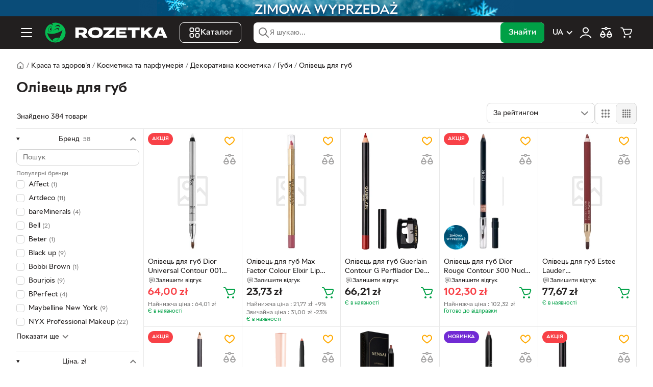

--- FILE ---
content_type: text/html; charset=utf-8
request_url: https://rozetka.pl/ua/kredka-do-ust-4658510/c4658510/
body_size: 62432
content:
<!DOCTYPE html><html lang="uk"><head>
        <title>Олівець для губ – купити у Польщі ↪ ROZETKA</title><link rel="alternate" hreflang="uk-pl" href="https://rozetka.pl/ua/kredka-do-ust-4658510/c4658510/" data-module-key="seo_alternate_uk-pl"><link rel="alternate" hreflang="pl-pl" href="https://rozetka.pl/kredka-do-ust-4658510/c4658510/" data-module-key="seo_alternate_pl-pl"><link rel="canonical" href="https://rozetka.pl/ua/kredka-do-ust-4658510/c4658510/" data-module-key="seo_canonical">
        <base href="/">
        
        
        
        <meta charset="utf-8">
        <meta name="viewport" content="width=device-width, initial-scale=1, maximum-scale=1, user-scalable=0">
        <meta name="theme-color" content="#221f1f">

        <link rel="preconnect" href="https://content.rozetka.com.ua">
        <link rel="preconnect" href="https://content1.rozetka.com.ua">
        <link rel="preconnect" href="https://content2.rozetka.com.ua">
        <link rel="preconnect" href="https://xl-static.rozetka.com.ua">
        <link rel="preconnect" href="https://xl-static.rozetka.pl">
        <link rel="preconnect" href="https://video.rozetka.com.ua">
        <link rel="preconnect" href="https://video1.rozetka.com.ua">
        <link rel="preconnect" href="https://video2.rozetka.com.ua">
        <link rel="preconnect" href="https://video3.rozetka.com.ua">

        <link rel="icon" href="/favicon.ico">

        <link rel="preload" id="sprite-link" href="/h-e70c5d27/assets/sprite/sprite.svg" as="image" type="image/svg+xml">

        <link rel="icon" data-assets="" href="/h-e70c5d27/assets/img/design/logo_smile.svg" type="image/svg+xml">
        <link rel="apple-touch-icon" data-assets="" href="/h-e70c5d27/assets/icons/apple-touch-icon.png">

        <link rel="manifest" href="/manifest.json">

        <link rel="preload" href="/assets/fonts/RozetkaWeb-Regular.woff2" as="font" type="font/woff2" crossorigin="">
        <link rel="preload" href="/assets/fonts/RozetkaWeb-Medium.woff2" as="font" type="font/woff2" crossorigin="">
        <link rel="preload" href="/assets/fonts/RozetkaWeb-Bold.woff2" as="font" type="font/woff2" crossorigin="">

        <script data-csp-nonce="">
            dataLayer = window["dataLayer"] || []
        </script>
        <script data-csp-nonce="">
            const Cart = new Object({
                purchases: [],
                setPurchases: function (purchases) {
                    this.purchases = purchases
                },
                getPurchases: function () {
                    return this.purchases
                },
            })
        </script>

        <script data-csp-nonce="">
            if ("serviceWorker" in navigator) {
                window.addEventListener("load", function () {
                    navigator.serviceWorker
                        .register("/sw.js")
                        .then(function (response) {
                            // console.log('Service Worker registered.');
                        })
                        .catch(function (error) {
                            // eslint-disable-next-line no-console
                            console.error(error)
                        })
                })
                window.addEventListener("beforeinstallprompt", function (event) {
                    event.preventDefault()
                })
            }
        </script>
    <link rel="stylesheet" href="/styles-MXQAVENA.css"><style ng-app-id="rz-client">.comments-scroller-container[_ngcontent-rz-client-c937661002]{gap:16px}.comment[_ngcontent-rz-client-c937661002]{display:block}.comment-wrap[_ngcontent-rz-client-c937661002]{--minWidthDefault: 310px;--minWidth: 85%;flex-grow:1;min-width:max(var(--minWidth),var(--minWidth));flex-basis:max(var(--minWidth),var(--minWidth));padding:12px 0;border:1px solid var(--global-black-10);border-radius:calc(var(--global-spacer) * 2)}@media (min-width: 768px) and (max-width: 1023px){.comment-wrap[_ngcontent-rz-client-c937661002]{--minWidth: 45%}}@media (min-width: 1024px) and (max-width: 1279px){.comment-wrap[_ngcontent-rz-client-c937661002]{--minWidth: 30%}}@media (min-width: 1280px){.comment-wrap[_ngcontent-rz-client-c937661002]{--minWidth: 23%}}.horizontal-filters[_ngcontent-rz-client-c937661002]{display:none;padding-bottom:4px;border-bottom:1px solid var(--global-black-10)}.horizontal-filters[_ngcontent-rz-client-c937661002]:has(.content){display:block}.horizontal-filters__custom[_ngcontent-rz-client-c937661002]{padding:calc(var(--global-spacer) * 3) calc(var(--global-spacer) * 4)}@media (min-width: 1024px){.horizontal-filters__custom[_ngcontent-rz-client-c937661002]{padding:calc(var(--global-spacer) * 2) calc(var(--global-spacer) * 4)}}.horizontal-filters[_ngcontent-rz-client-c937661002]   span[_ngcontent-rz-client-c937661002]{-webkit-line-clamp:1;-webkit-box-orient:vertical;display:-webkit-box;overflow:hidden}.bot-button[_ngcontent-rz-client-c937661002]{position:relative;z-index:4}.striped[_ngcontent-rz-client-c937661002]{min-height:74px}.indent[_ngcontent-rz-client-c937661002]{margin-bottom:64px}.filter-carousel[_ngcontent-rz-client-c937661002]{--arrow-btn-top: calc(50% - var(--global-spacer));height:62px}</style><style ng-app-id="rz-client">.footer-indent[_ngcontent-rz-client-c2827393458]{padding-top:calc(var(--global-spacer) * 20)}</style><style ng-app-id="rz-client">[_nghost-rz-client-c1707193302]{display:block}rz-slider[_ngcontent-rz-client-c1707193302]{margin:calc(var(--global-spacer) * 4) 0}.slider[_ngcontent-rz-client-c1707193302]{display:block;border-radius:8px;overflow:hidden}.slide[_ngcontent-rz-client-c1707193302]{position:relative;padding-bottom:46.3636363636%}@media (min-width: 768px){.slide[_ngcontent-rz-client-c1707193302]{padding-bottom:16.6666666667%}}.slide-image[_ngcontent-rz-client-c1707193302]{object-fit:contain;border-radius:8px}</style><style ng-app-id="rz-client">@keyframes _ngcontent-rz-client-c1605710520_spinner-before{0%{transform:translate(-50%,-50%) rotate(0)}to{transform:translate(-50%,-50%) rotate(1turn)}}@keyframes _ngcontent-rz-client-c1605710520_spinner-after{0%{transform:translate(-50%,-50%) rotate(0)}to{transform:translate(-50%,-50%) rotate(-1turn)}}.custom-scrollbar[_ngcontent-rz-client-c1605710520]::-webkit-scrollbar{width:8px;background-color:var(--global-black-10);border-radius:8px}.custom-scrollbar[_ngcontent-rz-client-c1605710520]::-webkit-scrollbar-thumb{background-color:var(--global-black-20);border-radius:8px}.custom-scrollbar.hide-scrollbar[_ngcontent-rz-client-c1605710520]::-webkit-scrollbar{background-color:transparent}.custom-scrollbar.hide-scrollbar[_ngcontent-rz-client-c1605710520]::-webkit-scrollbar-thumb{background-color:transparent}.custom-scrollbar[_ngcontent-rz-client-c1605710520]:has(.custom-child-scrollbar-overflow:hover)::-webkit-scrollbar{background-color:transparent}.custom-scrollbar[_ngcontent-rz-client-c1605710520]:has(.custom-child-scrollbar-overflow:hover)::-webkit-scrollbar-thumb{background-color:transparent}.custom-child-scrollbar[_ngcontent-rz-client-c1605710520]::-webkit-scrollbar{width:8px;background-color:transparent;border-radius:8px}.custom-child-scrollbar[_ngcontent-rz-client-c1605710520]::-webkit-scrollbar-thumb{background-color:transparent;border-radius:8px}.custom-child-scrollbar.hide-scrollbar[_ngcontent-rz-client-c1605710520]::-webkit-scrollbar{background-color:transparent}.custom-child-scrollbar.hide-scrollbar[_ngcontent-rz-client-c1605710520]::-webkit-scrollbar-thumb{background-color:transparent}.custom-child-scrollbar[_ngcontent-rz-client-c1605710520]:hover::-webkit-scrollbar{width:8px;background-color:var(--global-black-10);border-radius:8px}.custom-child-scrollbar[_ngcontent-rz-client-c1605710520]:hover::-webkit-scrollbar-thumb{background-color:var(--global-black-20);border-radius:8px}.custom-child-scrollbar[_ngcontent-rz-client-c1605710520]:hover.hide-scrollbar::-webkit-scrollbar{background-color:transparent}.custom-child-scrollbar[_ngcontent-rz-client-c1605710520]:hover.hide-scrollbar::-webkit-scrollbar-thumb{background-color:transparent}.catalog-sidebar[_ngcontent-rz-client-c1605710520]{display:none}@media (min-width: 1024px){.catalog-sidebar[_ngcontent-rz-client-c1605710520]{display:block;min-width:250px;width:250px}}.scrollbar[_ngcontent-rz-client-c1605710520]{position:sticky;max-height:calc(100vh - var(--topPosition, 0) - 8px);overflow-y:scroll;overflow-x:hidden;margin-left:-100%;padding-left:100%;background-color:#fff;z-index:1}.settings-item[_ngcontent-rz-client-c1605710520]{flex-basis:50%}@media (min-width: 480px){.settings-item[_ngcontent-rz-client-c1605710520]{flex-basis:auto}}.settings-sort[_ngcontent-rz-client-c1605710520]{height:40px}@media (min-width: 480px){.settings-filter-btn[_ngcontent-rz-client-c1605710520]{max-width:230px}}</style><style ng-app-id="rz-client">[_nghost-rz-client-c302138773]{overflow:hidden}@media (min-width: 1024px){[_nghost-rz-client-c302138773]{display:none}}</style><style ng-app-id="rz-client">[_nghost-rz-client-c2448104293]{display:none}@media (min-width: 768px){[_nghost-rz-client-c2448104293]{display:flex;border:1px solid var(--global-black-20);border-radius:calc(var(--global-spacer) * 2)}}.view-button[_ngcontent-rz-client-c2448104293]{display:flex;align-items:center;justify-content:center;width:40px;height:40px;border:none;border-radius:calc(var(--global-spacer) * 2);text-align:center;background-color:#fff}.view-button.active[_ngcontent-rz-client-c2448104293]{cursor:default;background-color:var(--global-black-5)}.view-button.active[_ngcontent-rz-client-c2448104293]:first-child{border-right:1px solid var(--global-black-20)}.view-button.active[_ngcontent-rz-client-c2448104293]:last-child{border-left:1px solid var(--global-black-20)}</style><style ng-app-id="rz-client">.big-image-theme[_nghost-rz-client-c3775854159]   .tile-image-host[_ngcontent-rz-client-c3775854159], .big-image-theme   [_nghost-rz-client-c3775854159]   .tile-image-host[_ngcontent-rz-client-c3775854159]{padding-bottom:130%}.tile-image-host[_ngcontent-rz-client-c3775854159]{position:relative;display:block;width:100%;padding-bottom:100%}.tile-image[_ngcontent-rz-client-c3775854159]{position:absolute;inset:0;width:100%;height:100%;object-fit:scale-down}.tile-promo-label[_ngcontent-rz-client-c3775854159]{position:absolute;top:0;left:0;z-index:2}.promo-label_type_stock[_ngcontent-rz-client-c3775854159]{color:var(--global-black);background-color:#f8f800}.tile-sell-status[_ngcontent-rz-client-c3775854159]{font-size:calc(var(--global-spacer) * 3);line-height:1}.tile-sell-status.available[_ngcontent-rz-client-c3775854159]{color:var(--global-green)}.tile-sell-status.limited[_ngcontent-rz-client-c3775854159]{color:var(--global-orange)}.tile-sell-status.unavailable[_ngcontent-rz-client-c3775854159], .tile-sell-status.out_of_stock[_ngcontent-rz-client-c3775854159], .tile-sell-status.waiting_for_supply[_ngcontent-rz-client-c3775854159]{color:var(--global-black-60)}[_nghost-rz-client-c3775854159]{display:flex;flex-wrap:wrap;width:100%;--countInRow: 2}@media (min-width: 764px) and (max-width: 1279px){[_nghost-rz-client-c3775854159]{--countInRow: 3}}@media (min-width: 1280px){[_nghost-rz-client-c3775854159]{--countInRow: 5}}@media (min-width: 764px) and (max-width: 1279px){.big[_nghost-rz-client-c3775854159]{--countInRow: 2}}@media (min-width: 1280px){.big[_nghost-rz-client-c3775854159]{--countInRow: 4}}.item[_ngcontent-rz-client-c3775854159]{border-bottom:1px solid var(--global-black-10);border-right:1px solid var(--global-black-10);width:calc(100% / var(--countInRow))}@media (min-width: 1280px) and (hover: hover){.item[_ngcontent-rz-client-c3775854159]:hover{position:relative;z-index:3}.item[_ngcontent-rz-client-c3775854159]:hover:after{content:"";position:absolute;inset:-4px -16px 0;background-color:#fff;box-shadow:0 16px 16px #0000003d}}.empty[_ngcontent-rz-client-c3775854159]{display:flex;align-items:flex-end;justify-content:center;gap:16px;margin:60px auto}.empty-icon[_ngcontent-rz-client-c3775854159]{position:relative;top:-10px;fill:#afcde1}.hidden-inner[_ngcontent-rz-client-c3775854159]{position:absolute;top:0;left:calc(var(--global-spacer) * -4);right:calc(var(--global-spacer) * -4);padding:0 16px;background-color:#fff}.hidden-inner[_ngcontent-rz-client-c3775854159]:after{content:"";position:absolute;inset:0;box-shadow:0 16px 16px #0000003d;background:#fff}.hidden-content[_ngcontent-rz-client-c3775854159]{position:relative;display:flex;gap:8px 0;padding:8px;flex-direction:column;z-index:1}.tile-video[_ngcontent-rz-client-c3775854159]{position:absolute;inset:0;width:100%;height:100%;object-fit:scale-down;background-color:#fff;z-index:1}.tile-video-play-btn[_ngcontent-rz-client-c3775854159]{position:absolute;bottom:0;right:0;display:block;width:auto;height:auto;border-radius:50%;padding:0;margin:0;line-height:0;outline:none;border:none;background:transparent;z-index:1}.tile-video-play-btn.hidden[_ngcontent-rz-client-c3775854159]{visibility:hidden}.tile-colors-dummy[_ngcontent-rz-client-c3775854159]{height:12px}@media (min-width: 1280px){.tile-colors-dummy[_ngcontent-rz-client-c3775854159]{height:16px}}</style><style ng-app-id="rz-client">.logo[_ngcontent-rz-client-c2616859376]{width:40px;height:40px}@media (min-width: 1280px){.logo[_ngcontent-rz-client-c2616859376]{width:240px}}</style><style ng-app-id="rz-client">@charset "UTF-8";.bottom-text{font-size:13px;line-height:19px;text-align:left}.bottom-text h1,.bottom-text h2,.bottom-text h3,.bottom-text h4{margin-top:12px;margin-bottom:12px;font-size:17px}.bottom-text p{line-height:19px}.bottom-text p+p{margin-top:8px}.bottom-text ul,.bottom-text ol{margin-top:12px;margin-bottom:12px}.bottom-text ul li+li,.bottom-text ol li+li{margin-top:4px}.bottom-text ul li:before{content:"\2022";margin-left:8px;margin-right:8px}.bottom-text ol{counter-reset:count}.bottom-text ol li:before{margin-left:8px;margin-right:8px;counter-increment:count;content:counter(count) "."}.bottom-text-overflow{--toggleMaxHeight: 150px}.bottom-text img{max-width:100%;height:auto;margin:8px auto;display:block}.bottom-text table{width:100%;max-width:100%;border-collapse:collapse;font-family:sans-serif;font-size:14px;color:var(--global-black-80)}.bottom-text th,.bottom-text td{padding:8px 12px;border:1px solid var(--global-black-20);text-align:left}.bottom-text th{background-color:var(--global-black-10);font-weight:700}.bottom-text tr:nth-child(2n){background-color:var(--global-black-5)}.bottom-text tr:hover{background-color:var(--global-black-10)}.bottom-text-pickup{margin-top:8px}
</style><style ng-app-id="rz-client">.footer[_ngcontent-rz-client-c1674320942]{--local-background-color: var(--global-black-5);background-color:var(--local-background-color)}.footer__divider[_ngcontent-rz-client-c1674320942]{height:4px;background-color:var(--global-green)}.footer-stores[_ngcontent-rz-client-c1674320942]{padding-top:calc(var(--global-spacer) * 4);padding-bottom:calc(var(--global-spacer) * 4);background-color:var(--global-green)}.footer-top[_ngcontent-rz-client-c1674320942]{display:flex;flex-direction:column;padding-top:calc(var(--global-spacer) * 8);padding-bottom:calc(var(--global-spacer) * 4)}@media (min-width: 1024px){.footer-top[_ngcontent-rz-client-c1674320942]{flex-direction:row}}.footer-top__wrapper[_ngcontent-rz-client-c1674320942]{display:flex;flex-direction:column;align-items:flex-start;width:100%;margin-bottom:calc(var(--global-spacer) * 4);padding-bottom:calc(var(--global-spacer) * 4);border-bottom:1px solid var(--global-black-20)}@media (min-width: 768px){.footer-top__wrapper[_ngcontent-rz-client-c1674320942]{align-items:flex-start;flex-direction:row}}@media (min-width: 1024px){.footer-top__wrapper[_ngcontent-rz-client-c1674320942]{align-items:flex-start;flex-direction:column;width:33.3333333333%;margin-bottom:0;border-bottom:none;margin-right:calc(var(--global-spacer) * 4);min-width:256px}}@media (min-width: 1280px){.footer-top__wrapper[_ngcontent-rz-client-c1674320942]{width:20%}}@media (min-width: 768px){.footer-top__social[_ngcontent-rz-client-c1674320942]{width:50%}}@media (min-width: 1024px){.footer-top__social[_ngcontent-rz-client-c1674320942]{width:100%}}.footer-top__social[_ngcontent-rz-client-c1674320942] > span[_ngcontent-rz-client-c1674320942]{display:block;margin-bottom:calc(var(--global-spacer) * 2);font-size:12px;color:var(--global-black-60)}.footer-top__app[_ngcontent-rz-client-c1674320942]{margin-top:calc(var(--global-spacer) * 4)}@media (min-width: 768px) and (max-width: 1023px){.footer-top__app[_ngcontent-rz-client-c1674320942]{margin-top:0}}.footer-top__app-qr[_ngcontent-rz-client-c1674320942]{display:none}@media (min-width: 1024px){.footer-top__app-qr[_ngcontent-rz-client-c1674320942]{display:block}}.footer-top__app-no-qr[_ngcontent-rz-client-c1674320942]{display:block;color:var(--global-black-60);font-size:12px}@media (min-width: 1024px){.footer-top__app-no-show-qr[_ngcontent-rz-client-c1674320942]{display:none}}.footer-top__app-images[_ngcontent-rz-client-c1674320942]{display:flex;gap:calc(var(--global-spacer) * 4);margin-top:calc(var(--global-spacer) * 2)}@media (min-width: 1024px){.footer-top__app-images[_ngcontent-rz-client-c1674320942]{margin-top:calc(var(--global-spacer) * 3)}}.footer-top__app-images-qr[_ngcontent-rz-client-c1674320942]{display:none}@media (min-width: 1024px){.footer-top__app-images-qr[_ngcontent-rz-client-c1674320942]{display:block}}.footer-top__app-list[_ngcontent-rz-client-c1674320942]{display:flex;gap:calc(var(--global-spacer) * 4)}@media (min-width: 1024px){.footer-top__app-list[_ngcontent-rz-client-c1674320942]{flex-direction:column;justify-content:space-between;gap:0}}.footer-top__app-list[_ngcontent-rz-client-c1674320942]   img[_ngcontent-rz-client-c1674320942]{height:32px;width:auto}@media (min-width: 1024px){.footer-top__app-list[_ngcontent-rz-client-c1674320942]   img[_ngcontent-rz-client-c1674320942]{width:103px;height:auto}}.footer-top__app-list-without-qr[_ngcontent-rz-client-c1674320942]{display:flex;gap:calc(var(--global-spacer) * 4)}.footer-top__app-list-without-qr[_ngcontent-rz-client-c1674320942]   img[_ngcontent-rz-client-c1674320942]{height:32px}.footer-top__links[_ngcontent-rz-client-c1674320942]{display:flex;flex-direction:column;width:100%}@media (min-width: 768px){.footer-top__links[_ngcontent-rz-client-c1674320942]{flex-direction:row;gap:calc(var(--global-spacer) * 4)}}@media (min-width: 1024px){.footer-top__links[_ngcontent-rz-client-c1674320942]{flex-wrap:nowrap}}@media (min-width: 1280px){.footer-top__links[_ngcontent-rz-client-c1674320942]{width:80%}}.footer-bottom[_ngcontent-rz-client-c1674320942]{display:flex;flex-direction:row;align-items:center;justify-content:space-between;width:100%;padding-top:calc(var(--global-spacer) * 4);padding-bottom:calc(var(--global-spacer) * 8);border-top:1px solid var(--global-black-20)}@media (max-width: 767px){.footer-bottom[_ngcontent-rz-client-c1674320942]{flex-direction:column;align-items:flex-start}}.footer-copyright[_ngcontent-rz-client-c1674320942]{font-size:12px;color:var(--global-black-60)}.footer-payments[_ngcontent-rz-client-c1674320942]{display:flex;flex-direction:row;width:100%;margin-bottom:calc(var(--global-spacer) * 4)}@media (min-width: 768px){.footer-payments[_ngcontent-rz-client-c1674320942]{width:auto;margin-bottom:0;margin-right:calc(var(--global-spacer) * 4)}}</style><style ng-app-id="rz-client">.side-links[_ngcontent-rz-client-c4134845897]{padding-top:calc(var(--global-spacer) * 2);padding-bottom:calc(var(--global-spacer) * 4);border-bottom:1px solid var(--global-black-10)}.side-links__label[_ngcontent-rz-client-c4134845897]{font-size:var(--common-font-size);color:var(--global-black-60);font-weight:700}.side-links__toggle[_ngcontent-rz-client-c4134845897]   svg[_ngcontent-rz-client-c4134845897]{width:24px;height:24px;fill:var(--global-black);transition:all .3s linear}.side-links__toggle--toggled[_ngcontent-rz-client-c4134845897]   svg[_ngcontent-rz-client-c4134845897]{transform:rotate(-180deg)}.side-links__item[_ngcontent-rz-client-c4134845897]   a[_ngcontent-rz-client-c4134845897]{display:block;padding-left:var(--global-spacer);padding-right:var(--global-spacer);font-size:var(--common-font-size);line-height:32px;color:var(--global-black);border-radius:var(--global-spacer)}.side-links__item[_ngcontent-rz-client-c4134845897]:not(.side-links__item--heading){padding:2px var(--global-spacer)}.side-links__item--heading[_ngcontent-rz-client-c4134845897]{display:flex;flex-direction:row;align-items:center;justify-content:space-between;height:40px;padding-left:calc(var(--global-spacer) * 2);padding-right:calc(var(--global-spacer) * 2)}.footer-links[_ngcontent-rz-client-c4134845897]{width:100%;margin-bottom:calc(var(--global-spacer) * 4)}@media (min-width: 768px){.footer-links[_ngcontent-rz-client-c4134845897]{width:50%}}@media (min-width: 1024px){.footer-links[_ngcontent-rz-client-c4134845897]{width:25%;margin-bottom:0}}.footer-links__item[_ngcontent-rz-client-c4134845897]{margin-top:calc(var(--global-spacer) * 2)}.footer-links__item[_ngcontent-rz-client-c4134845897]   a[_ngcontent-rz-client-c4134845897]{font-size:var(--common-font-size);color:var(--global-black)}.footer-links__item[_ngcontent-rz-client-c4134845897]   a[_ngcontent-rz-client-c4134845897]:hover{color:var(--global-green)}.footer-links__item--heading[_ngcontent-rz-client-c4134845897]{margin-top:0}.footer-links__label[_ngcontent-rz-client-c4134845897]{font-size:12px;color:var(--global-black-60)}</style><style ng-app-id="rz-client">.links-container[_ngcontent-rz-client-c1740905349]{padding-top:calc(var(--global-spacer) * 4);padding-bottom:calc(var(--global-spacer) * 4);border-top:1px solid var(--global-black-20)}</style><style ng-app-id="rz-client">[_nghost-rz-client-c1701618744]{display:flex;align-items:center;gap:8px}.no-padding[_nghost-rz-client-c1701618744]   .payment-button[_ngcontent-rz-client-c1701618744]{padding:0}.payment-button[_ngcontent-rz-client-c1701618744]{display:inline-block;vertical-align:middle;margin:0;background:none;border:none;cursor:pointer}.payment-button[_ngcontent-rz-client-c1701618744]:disabled{cursor:default}</style><style ng-app-id="rz-client">.open[_ngcontent-rz-client-c948373724]{position:absolute;left:0;right:0;top:50%;transform:translateY(-50%);z-index:10}@media (min-width: 1280px){.open[_ngcontent-rz-client-c948373724]{position:relative;transform:none}}.searchField[_ngcontent-rz-client-c948373724]{min-height:40px}.searchLeft[_ngcontent-rz-client-c948373724]{display:flex;align-items:center;flex:1 1 auto;min-width:0;padding-right:8px;padding-left:8px;gap:8px;height:100%}.magnifierIcon[_ngcontent-rz-client-c948373724]{flex:0 0 auto}.search-input[_ngcontent-rz-client-c948373724]{height:40px;z-index:initial!important;box-shadow:none!important;min-width:0}@media (min-width: 768px){.search-input[_ngcontent-rz-client-c948373724]{padding-left:0!important}}.search-input.focus[_ngcontent-rz-client-c948373724]{padding-left:0!important}.search-submit[_ngcontent-rz-client-c948373724]{overflow:hidden;visibility:hidden;position:absolute;pointer-events:none}@media (min-width: 768px){.search-submit[_ngcontent-rz-client-c948373724]{overflow:initial;visibility:initial;position:initial;pointer-events:initial}}.seller_chip[_ngcontent-rz-client-c948373724]{align-items:center;gap:6px;height:inherit;padding:0 8px 0 0;border-right:1px solid var(--global-black-10);max-width:40%;white-space:nowrap;flex:0 0 auto}.seller_chip__text[_ngcontent-rz-client-c948373724]{overflow:hidden;text-overflow:ellipsis}.seller_chip__close[_ngcontent-rz-client-c948373724]{display:inline-flex;align-items:center;justify-content:center;padding:0;border:0;background:transparent}</style><meta name="description" content="ROZETKA.PL ✓ Купуйте ✨ Олівець для губ ✨ у Польщі ✓ Широкий вибір ✓ Привабливі ціни ❤ Гарантія якості!"><meta name="keywords" content="олівець для губ"><meta name="robots" content="index,follow"><script type="application/ld+json" data-seo="BreadcrumbList" data-module-key="script_seo_markupBreadcrumbList">{"@context":"https:\/\/schema.org","@type":"BreadcrumbList","itemListElement":[{"@type":"ListItem","position":1,"item":{"@id":"https:\/\/rozetka.pl\/ua\/","name":"Інтернет-магазин Rozetka.pl"}},{"@type":"ListItem","position":2,"item":{"@id":"https:\/\/rozetka.pl\/ua\/uroda-i-zdrowie-4629305\/c4629305\/","name":"Краса та здоров'я"}},{"@type":"ListItem","position":3,"item":{"@id":"https:\/\/rozetka.pl\/ua\/kosmetyki-i-perfumy-2048367\/c2048367\/","name":"Косметика та парфумерія"}},{"@type":"ListItem","position":4,"item":{"@id":"https:\/\/rozetka.pl\/ua\/kosmetyki-dekoracyjne-2236222\/c2236222\/","name":"Декоративна косметика"}},{"@type":"ListItem","position":5,"item":{"@id":"https:\/\/rozetka.pl\/ua\/2048592\/c2048592\/","name":"Косметика для губ"}},{"@type":"ListItem","position":6,"item":{"@id":"https:\/\/rozetka.pl\/ua\/kredka-do-ust-4658510\/c4658510\/","name":"Олівець для губ"}}]}</script><script type="application/ld+json" data-seo="ItemList" data-module-key="script_seo_markupItemList">{"@context":"https://schema.org","@type":"ItemList","url":"https://rozetka.pl/ua/kredka-do-ust-4658510/c4658510/","itemListElement":[{"@type":"ListItem","position":1,"item":{"@type":"Product","name":"Олівець для губ Dior Universal Contour 001 Nude (3348901089920)","image":["https://content1.rozetka.com.ua/goods/images/big_tile/364525767.jpg"],"description":"Олівець для губ Dior Universal Contour 001 Nude (3348901089920). ROZETKA.PL - електроніка, одяг, взуття, побутова техніка, товари для дому ✓ Вигідні ціни, офіційна гарантія й швидка доставка!","url":"https://rozetka.pl/ua/395395164/p395395164/","brand":{"@type":"Brand","name":"Dior"},"offers":{"@type":"Offer","priceCurrency":"PLN","priceValidUntil":"2026-07-22","price":64,"availability":"https://schema.org/InStock"}}},{"@type":"ListItem","position":2,"item":{"@type":"Product","name":"Олівець для губ Max Factor Colour Elixir Lip Liner 030 Mauve Moment (3616301893332)","image":["https://content1.rozetka.com.ua/goods/images/big_tile/348743236.jpg"],"description":"Олівець для губ Max Factor Colour Elixir Lip Liner 030 Mauve Moment (3616301893332). ROZETKA.PL - електроніка, одяг, взуття, побутова техніка, товари для дому ✓ Вигідні ціни, офіційна гарантія й швидка доставка!","url":"https://rozetka.pl/ua/386382405/p386382405/","brand":{"@type":"Brand","name":"Max Factor"},"offers":{"@type":"Offer","priceCurrency":"PLN","priceValidUntil":"2026-01-29","price":23.73,"availability":"https://schema.org/InStock"}}},{"@type":"ListItem","position":3,"item":{"@type":"Product","name":"Олівець для губ Guerlain Contour G Perfilador De Labios 04 Red 1.2 г (3346470439863)","image":["https://content.rozetka.com.ua/goods/images/big_tile/503385337.jpg"],"description":"Олівець для губ Guerlain Contour G Perfilador De Labios 04 Red 1.2 г (3346470439863). ROZETKA.PL - електроніка, одяг, взуття, побутова техніка, товари для дому ✓ Вигідні ціни, офіційна гарантія й швидка доставка!","url":"https://rozetka.pl/ua/471505799/p471505799/","brand":{"@type":"Brand","name":"Guerlain"},"offers":{"@type":"Offer","priceCurrency":"PLN","priceValidUntil":"2026-07-22","price":66.21,"availability":"https://schema.org/InStock"}}},{"@type":"ListItem","position":4,"item":{"@type":"Product","name":"Олівець для губ Dior Rouge Contour 300 Nude Style 1.2 г (3348901685481)","image":["https://content2.rozetka.com.ua/goods/images/big_tile/580682975.jpg"],"description":"Олівець для губ Dior Rouge Contour 300 Nude Style 1.2 г (3348901685481). ROZETKA.PL - електроніка, одяг, взуття, побутова техніка, товари для дому ✓ Вигідні ціни, офіційна гарантія й швидка доставка!","url":"https://rozetka.pl/ua/531603629/p531603629/","brand":{"@type":"Brand","name":"Dior"},"offers":{"@type":"Offer","priceCurrency":"PLN","priceValidUntil":"2026-07-22","price":102.3,"availability":"https://schema.org/InStock"}}},{"@type":"ListItem","position":5,"item":{"@type":"Product","name":"Олівець для губ Estee Lauder Double Wear 24H Stay-in-Place Lip Liner 017 Mauve 1.2 г (887167617742)","image":["https://content2.rozetka.com.ua/goods/images/big_tile/429204295.jpg"],"description":"Олівець для губ Estee Lauder Double Wear 24H Stay-in-Place Lip Liner 017 Mauve 1.2 г (887167617742). ROZETKA.PL - електроніка, одяг, взуття, побутова техніка, товари для дому ✓ Вигідні ціни, офіційна гарантія й швидка доставка!","url":"https://rozetka.pl/ua/429385535/p429385535/","brand":{"@type":"Brand","name":"Estee Lauder"},"offers":{"@type":"Offer","priceCurrency":"PLN","priceValidUntil":"2026-07-22","price":77.67,"availability":"https://schema.org/InStock"}}},{"@type":"ListItem","position":6,"item":{"@type":"Product","name":"Олівець для губ Diego Dalla Palma 71 Turtle Dove 1.83 г (8017834096712)","image":["https://content1.rozetka.com.ua/goods/images/big_tile/513359600.jpg"],"description":"Олівець для губ Diego Dalla Palma 71 Turtle Dove 1.83 г (8017834096712). ROZETKA.PL - електроніка, одяг, взуття, побутова техніка, товари для дому ✓ Вигідні ціни, офіційна гарантія й швидка доставка!","url":"https://rozetka.pl/ua/479566424/p479566424/","brand":{"@type":"Brand","name":"Diego Dalla Palma"},"offers":{"@type":"Offer","priceCurrency":"PLN","priceValidUntil":"2026-07-22","price":93,"availability":"https://schema.org/InStock"}}},{"@type":"ListItem","position":7,"item":{"@type":"Product","name":"Олівець для губ Pupa Vamp! водостійкий 003 Medium Nude 0.35 г (8011607355402)","image":["https://content2.rozetka.com.ua/goods/images/big_tile/510690069.png"],"description":"Олівець для губ Pupa Vamp! водостійкий 003 Medium Nude 0.35 г (8011607355402). ROZETKA.PL - електроніка, одяг, взуття, побутова техніка, товари для дому ✓ Вигідні ціни, офіційна гарантія й швидка доставка!","url":"https://rozetka.pl/ua/477872009/p477872009/","brand":{"@type":"Brand","name":"Pupa"},"offers":{"@type":"Offer","priceCurrency":"PLN","priceValidUntil":"2026-07-22","price":32.39,"availability":"https://schema.org/InStock"}}},{"@type":"ListItem","position":8,"item":{"@type":"Product","name":"Олівець для губ Sensai Lip Liner 05 Classy Rose 0.7 г (4973167343715)","image":["https://content2.rozetka.com.ua/goods/images/big_tile/399524170.png"],"description":"Олівець для губ Sensai Lip Liner 05 Classy Rose 0.7 г (4973167343715). ROZETKA.PL - електроніка, одяг, взуття, побутова техніка, товари для дому ✓ Вигідні ціни, офіційна гарантія й швидка доставка!","url":"https://rozetka.pl/ua/414609594/p414609594/","brand":{"@type":"Brand","name":"SENSAI"},"offers":{"@type":"Offer","priceCurrency":"PLN","priceValidUntil":"2026-07-22","price":138.4,"availability":"https://schema.org/InStock"}}},{"@type":"ListItem","position":9,"item":{"@type":"Product","name":"Олівець для губ Chanel Le Crayon Levres 158 Rose Naturel 1.2 г (3145891886191)","image":["https://content1.rozetka.com.ua/goods/images/big_tile/646361701.png"],"description":"Олівець для губ Chanel Le Crayon Levres 158 Rose Naturel 1.2 г (3145891886191). ROZETKA.PL - електроніка, одяг, взуття, побутова техніка, товари для дому ✓ Вигідні ціни, офіційна гарантія й швидка доставка!","url":"https://rozetka.pl/ua/570730237/p570730237/","brand":{"@type":"Brand","name":"Chanel"},"offers":{"@type":"Offer","priceCurrency":"PLN","priceValidUntil":"2026-07-22","price":112.37,"availability":"https://schema.org/InStock"}}},{"@type":"ListItem","position":10,"item":{"@type":"Product","name":"Олівець для губ Guerlain Contour G Perfilador De Labios 02 Le Beige Praline 1.2 г (3346470439887)","image":["https://content.rozetka.com.ua/goods/images/big_tile/503385338.jpg"],"description":"Олівець для губ Guerlain Contour G Perfilador De Labios 02 Le Beige Praline 1.2 г (3346470439887). ROZETKA.PL - електроніка, одяг, взуття, побутова техніка, товари для дому ✓ Вигідні ціни, офіційна гарантія й швидка доставка!","url":"https://rozetka.pl/ua/471505829/p471505829/","brand":{"@type":"Brand","name":"Guerlain"},"offers":{"@type":"Offer","priceCurrency":"PLN","priceValidUntil":"2026-07-22","price":79,"availability":"https://schema.org/InStock"}}},{"@type":"ListItem","position":11,"item":{"@type":"Product","name":"Олівець для губ M.A.C Chicory 1.45 г (773602430031)","image":["https://content1.rozetka.com.ua/goods/images/big_tile/634036338.png"],"description":"Олівець для губ M.A.C Chicory 1.45 г (773602430031). ROZETKA.PL - електроніка, одяг, взуття, побутова техніка, товари для дому ✓ Вигідні ціни, офіційна гарантія й швидка доставка!","url":"https://rozetka.pl/ua/565066013/p565066013/","brand":{"@type":"Brand","name":"M.A.C"},"offers":{"@type":"Offer","priceCurrency":"PLN","priceValidUntil":"2026-07-22","price":67.95,"availability":"https://schema.org/InStock"}}},{"@type":"ListItem","position":12,"item":{"@type":"Product","name":"Oлівець для губ Pupa Vamp! двосторонній 011 Orange Red (8011607374298)","image":["https://content.rozetka.com.ua/goods/images/big_tile/542020934.png"],"description":"Oлівець для губ Pupa Vamp! двосторонній 011 Orange Red (8011607374298). ROZETKA.PL - електроніка, одяг, взуття, побутова техніка, товари для дому ✓ Вигідні ціни, офіційна гарантія й швидка доставка!","url":"https://rozetka.pl/ua/503990564/p503990564/","brand":{"@type":"Brand","name":"Pupa"},"offers":{"@type":"Offer","priceCurrency":"PLN","priceValidUntil":"2026-07-22","price":47,"availability":"https://schema.org/InStock"}}},{"@type":"ListItem","position":13,"item":{"@type":"Product","name":"Олівець для контурів губ L'Oreal Paris Color Riche 630 Cafe de Flore Beige A Nu 1.2 г (3600522860822)","image":["https://content2.rozetka.com.ua/goods/images/big_tile/523905309.jpg"],"description":"Олівець для контурів губ L'Oreal Paris Color Riche 630 Cafe de Flore Beige A Nu 1.2 г (3600522860822). ROZETKA.PL - електроніка, одяг, взуття, побутова техніка, товари для дому ✓ Вигідні ціни, офіційна гарантія й швидка доставка!","url":"https://rozetka.pl/ua/489386924/p489386924/","brand":{"@type":"Brand","name":"L'Oreal Paris"},"offers":{"@type":"Offer","priceCurrency":"PLN","priceValidUntil":"2026-07-22","price":33,"availability":"https://schema.org/InStock"}}},{"@type":"ListItem","position":14,"item":{"@type":"Product","name":"Контурний олівець для губ Guerlain Contour G 01 Le Bois de Rose з точилкою 1.2 г (3346470439894)","image":["https://content2.rozetka.com.ua/goods/images/big_tile/509242902.jpg"],"description":"Контурний олівець для губ Guerlain Contour G 01 Le Bois de Rose з точилкою 1.2 г (3346470439894). ROZETKA.PL - електроніка, одяг, взуття, побутова техніка, товари для дому ✓ Вигідні ціни, офіційна гарантія й швидка доставка!","url":"https://rozetka.pl/ua/476679994/p476679994/","brand":{"@type":"Brand","name":"Guerlain"},"offers":{"@type":"Offer","priceCurrency":"PLN","priceValidUntil":"2026-07-22","price":80.77,"availability":"https://schema.org/InStock"}}},{"@type":"ListItem","position":15,"item":{"@type":"Product","name":"Олівець для губ M.A.C Boldy Bare 1.45 г (773602229208)","image":["https://content2.rozetka.com.ua/goods/images/big_tile/513359615.jpg"],"description":"Олівець для губ M.A.C Boldy Bare 1.45 г (773602229208). ROZETKA.PL - електроніка, одяг, взуття, побутова техніка, товари для дому ✓ Вигідні ціни, офіційна гарантія й швидка доставка!","url":"https://rozetka.pl/ua/479566459/p479566459/","brand":{"@type":"Brand","name":"M.A.C"},"offers":{"@type":"Offer","priceCurrency":"PLN","priceValidUntil":"2026-07-22","price":78.08,"availability":"https://schema.org/InStock"}}},{"@type":"ListItem","position":16,"item":{"@type":"Product","name":"Олівець для губ Dior Rouge Contour 999 1.2 г (3348901523608)","image":["https://content1.rozetka.com.ua/goods/images/big_tile/444997795.jpg"],"description":"Олівець для губ Dior Rouge Contour 999 1.2 г (3348901523608). ROZETKA.PL - електроніка, одяг, взуття, побутова техніка, товари для дому ✓ Вигідні ціни, офіційна гарантія й швидка доставка!","url":"https://rozetka.pl/ua/437554541/p437554541/","brand":{"@type":"Brand","name":"Dior"},"offers":{"@type":"Offer","priceCurrency":"PLN","priceValidUntil":"2026-07-22","price":97.59,"availability":"https://schema.org/InStock"}}},{"@type":"ListItem","position":17,"item":{"@type":"Product","name":"Олівець для губ Bourjois Contour Edition Lip Liner - 11 Funky Brown 1.14 г (3052503301112)","image":["https://content1.rozetka.com.ua/goods/images/big_tile/359787525.jpg"],"description":"Олівець для губ Bourjois Contour Edition Lip Liner - 11 Funky Brown 1.14 г (3052503301112). ROZETKA.PL - електроніка, одяг, взуття, побутова техніка, товари для дому ✓ Вигідні ціни, офіційна гарантія й швидка доставка!","url":"https://rozetka.pl/ua/392886516/p392886516/","brand":{"@type":"Brand","name":"Bourjois"},"offers":{"@type":"Offer","priceCurrency":"PLN","priceValidUntil":"2026-07-22","price":26.93,"availability":"https://schema.org/InStock"}}},{"@type":"ListItem","position":18,"item":{"@type":"Product","name":"Олівець для губ L´Oréal Paris Color Riche Le Lip Liner - 374 Intense Plum 1.2 г (3600522860785)","image":["https://content.rozetka.com.ua/goods/images/big_tile/380527868.jpg"],"description":"Олівець для губ L´Oréal Paris Color Riche Le Lip Liner - 374 Intense Plum 1.2 г (3600522860785). ROZETKA.PL - електроніка, одяг, взуття, побутова техніка, товари для дому ✓ Вигідні ціни, офіційна гарантія й швидка доставка!","url":"https://rozetka.pl/ua/404216091/p404216091/","brand":{"@type":"Brand","name":"L'Oreal Paris"},"offers":{"@type":"Offer","priceCurrency":"PLN","priceValidUntil":"2026-07-22","price":31.27,"availability":"https://schema.org/InStock"}}},{"@type":"ListItem","position":19,"item":{"@type":"Product","name":"Олівець для губ Pierre Rene Lip Matic 06 0.4 г (5901780766566)","image":["https://content.rozetka.com.ua/goods/images/big_tile/400183180.jpg"],"description":"Олівець для губ Pierre Rene Lip Matic 06 0.4 г (5901780766566). ROZETKA.PL - електроніка, одяг, взуття, побутова техніка, товари для дому ✓ Вигідні ціни, офіційна гарантія й швидка доставка!","url":"https://rozetka.pl/ua/414773979/p414773979/","brand":{"@type":"Brand","name":"Pierre Rene"},"offers":{"@type":"Offer","priceCurrency":"PLN","priceValidUntil":"2026-07-22","price":28.24,"availability":"https://schema.org/InStock"}}},{"@type":"ListItem","position":20,"item":{"@type":"Product","name":"Олівець для губ Catrice Cosmetics Plumping Lip Liner 120-Stay Powerful 0.35 г (4059729334718)","image":["https://content2.rozetka.com.ua/goods/images/big_tile/399524163.png"],"description":"Олівець для губ Catrice Cosmetics Plumping Lip Liner 120-Stay Powerful 0.35 г (4059729334718). ROZETKA.PL - електроніка, одяг, взуття, побутова техніка, товари для дому ✓ Вигідні ціни, офіційна гарантія й швидка доставка!","url":"https://rozetka.pl/ua/414609555/p414609555/","brand":{"@type":"Brand","name":"Catrice Cosmetics"},"offers":{"@type":"Offer","priceCurrency":"PLN","priceValidUntil":"2026-07-22","price":19,"availability":"https://schema.org/InStock"}}},{"@type":"ListItem","position":21,"item":{"@type":"Product","name":"Олівець для губ L´Oréal Paris Color Riche Le Lip Liner - 297 Red Passion 1.2 г (3600523827824)","image":["https://content.rozetka.com.ua/goods/images/big_tile/380521450.jpg"],"description":"Олівець для губ L´Oréal Paris Color Riche Le Lip Liner - 297 Red Passion 1.2 г (3600523827824). ROZETKA.PL - електроніка, одяг, взуття, побутова техніка, товари для дому ✓ Вигідні ціни, офіційна гарантія й швидка доставка!","url":"https://rozetka.pl/ua/404216085/p404216085/","brand":{"@type":"Brand","name":"L'Oreal Paris"},"offers":{"@type":"Offer","priceCurrency":"PLN","priceValidUntil":"2026-07-22","price":31.25,"availability":"https://schema.org/InStock"}}},{"@type":"ListItem","position":22,"item":{"@type":"Product","name":"Олівець для контурів губ NYX Professional Makeup Line Loud 13 Fierce Flirt 1.2 г (800897221737)","image":["https://content2.rozetka.com.ua/goods/images/big_tile/348923281.jpg"],"description":"Олівець для контурів губ NYX Professional Makeup Line Loud 13 Fierce Flirt 1.2 г (800897221737). ROZETKA.PL - електроніка, одяг, взуття, побутова техніка, товари для дому ✓ Вигідні ціни, офіційна гарантія й швидка доставка!","url":"https://rozetka.pl/ua/386460207/p386460207/","brand":{"@type":"Brand","name":"NYX Professional Makeup"},"offers":{"@type":"Offer","priceCurrency":"PLN","priceValidUntil":"2026-01-29","price":29.91,"availability":"https://schema.org/InStock"}}},{"@type":"ListItem","position":23,"item":{"@type":"Product","name":"Олівець для губ L´Oréal Paris Infaillible Matte Lip Crayon 107 Sizzling Sugar 1.3 г (3600523793853)","image":["https://content.rozetka.com.ua/goods/images/big_tile/380527901.jpg"],"description":"Олівець для губ L´Oréal Paris Infaillible Matte Lip Crayon 107 Sizzling Sugar 1.3 г (3600523793853). ROZETKA.PL - електроніка, одяг, взуття, побутова техніка, товари для дому ✓ Вигідні ціни, офіційна гарантія й швидка доставка!","url":"https://rozetka.pl/ua/404216109/p404216109/","brand":{"@type":"Brand","name":"L'Oreal Paris"},"offers":{"@type":"Offer","priceCurrency":"PLN","priceValidUntil":"2026-07-22","price":26.18,"availability":"https://schema.org/InStock"}}},{"@type":"ListItem","position":24,"item":{"@type":"Product","name":"Oлівець для губ Pupa Vamp! двосторонній 002 Medium Nude (8011607374199)","image":["https://content2.rozetka.com.ua/goods/images/big_tile/542023608.png"],"description":"Oлівець для губ Pupa Vamp! двосторонній 002 Medium Nude (8011607374199). ROZETKA.PL - електроніка, одяг, взуття, побутова техніка, товари для дому ✓ Вигідні ціни, офіційна гарантія й швидка доставка!","url":"https://rozetka.pl/ua/503990714/p503990714/","brand":{"@type":"Brand","name":"Pupa"},"offers":{"@type":"Offer","priceCurrency":"PLN","priceValidUntil":"2026-07-22","price":44.17,"availability":"https://schema.org/InStock"}}},{"@type":"ListItem","position":25,"item":{"@type":"Product","name":"Олівець для губ Diego Dalla Palma 64 Nude 1.2 г (8017834863635)","image":["https://content1.rozetka.com.ua/goods/images/big_tile/513358268.jpg"],"description":"Олівець для губ Diego Dalla Palma 64 Nude 1.2 г (8017834863635). ROZETKA.PL - електроніка, одяг, взуття, побутова техніка, товари для дому ✓ Вигідні ціни, офіційна гарантія й швидка доставка!","url":"https://rozetka.pl/ua/479566384/p479566384/","brand":{"@type":"Brand","name":"Diego Dalla Palma"},"offers":{"@type":"Offer","priceCurrency":"PLN","priceValidUntil":"2026-07-22","price":79.1,"availability":"https://schema.org/InStock"}}},{"@type":"ListItem","position":26,"item":{"@type":"Product","name":"Олівець для губ Nyx Line Loud Stick 17 Rebel Kind 1.2 г (800897221775)","image":["https://content2.rozetka.com.ua/goods/images/big_tile/411780729.jpg"],"description":"Олівець для губ Nyx Line Loud Stick 17 Rebel Kind 1.2 г (800897221775). ROZETKA.PL - електроніка, одяг, взуття, побутова техніка, товари для дому ✓ Вигідні ціни, офіційна гарантія й швидка доставка!","url":"https://rozetka.pl/ua/419429652/p419429652/","brand":{"@type":"Brand","name":"NYX Professional Makeup"},"offers":{"@type":"Offer","priceCurrency":"PLN","priceValidUntil":"2026-07-22","price":29.61,"availability":"https://schema.org/InStock"}}},{"@type":"ListItem","position":27,"item":{"@type":"Product","name":"Олівець для губ Bareminerals Mineralist Blissful Blush 1.3 г (0194248049812)","image":["https://content.rozetka.com.ua/goods/images/big_tile/446815124.png"],"description":"Олівець для губ Bareminerals Mineralist Blissful Blush 1.3 г (0194248049812). ROZETKA.PL - електроніка, одяг, взуття, побутова техніка, товари для дому ✓ Вигідні ціни, офіційна гарантія й швидка доставка!","url":"https://rozetka.pl/ua/438574652/p438574652/","brand":{"@type":"Brand","name":"bareMinerals"},"offers":{"@type":"Offer","priceCurrency":"PLN","priceValidUntil":"2026-07-22","price":67.19,"availability":"https://schema.org/InStock"}}},{"@type":"ListItem","position":28,"item":{"@type":"Product","name":"Олівець для губ Lovely Perfect Line 6 (5901801671633)","image":["https://content.rozetka.com.ua/goods/images/big_tile/394749472.jpg"],"description":"Олівець для губ Lovely Perfect Line 6 (5901801671633). ROZETKA.PL - електроніка, одяг, взуття, побутова техніка, товари для дому ✓ Вигідні ціни, офіційна гарантія й швидка доставка!","url":"https://rozetka.pl/ua/411869964/p411869964/","brand":{"@type":"Brand","name":"Lovely"},"offers":{"@type":"Offer","priceCurrency":"PLN","priceValidUntil":"2026-07-22","price":20.3,"availability":"https://schema.org/InStock"}}},{"@type":"ListItem","position":29,"item":{"@type":"Product","name":"Олівець для губ Maybelline Color Sensational Shaping Lip Liner 56 Almond Rose 0.28 г (3600531496203)","image":["https://content1.rozetka.com.ua/goods/images/big_tile/404672875.jpg"],"description":"Олівець для губ Maybelline Color Sensational Shaping Lip Liner 56 Almond Rose 0.28 г (3600531496203). ROZETKA.PL - електроніка, одяг, взуття, побутова техніка, товари для дому ✓ Вигідні ціни, офіційна гарантія й швидка доставка!","url":"https://rozetka.pl/ua/415669797/p415669797/","brand":{"@type":"Brand","name":"Maybelline New York"},"offers":{"@type":"Offer","priceCurrency":"PLN","priceValidUntil":"2026-07-22","price":18.47,"availability":"https://schema.org/InStock"}}},{"@type":"ListItem","position":30,"item":{"@type":"Product","name":"Олівець для губ Shiseido Lipliner Inkduo 04 Rosewood 1. 1 г (729238164185)","image":["https://content2.rozetka.com.ua/goods/images/big_tile/373794393.jpg"],"description":"Олівець для губ Shiseido Lipliner Inkduo 04 Rosewood 1. 1 г (729238164185). ROZETKA.PL - електроніка, одяг, взуття, побутова техніка, товари для дому ✓ Вигідні ціни, офіційна гарантія й швидка доставка!","url":"https://rozetka.pl/ua/400571544/p400571544/","brand":{"@type":"Brand","name":"Shiseido"},"offers":{"@type":"Offer","priceCurrency":"PLN","priceValidUntil":"2026-07-22","price":65.23,"availability":"https://schema.org/InStock"}}},{"@type":"ListItem","position":31,"item":{"@type":"Product","name":"Олівець для губ Rimmel Lasting Finish 110 Spice (3616301237051)","image":["https://content1.rozetka.com.ua/goods/images/big_tile/348654005.jpg"],"description":"Олівець для губ Rimmel Lasting Finish 110 Spice (3616301237051). ROZETKA.PL - електроніка, одяг, взуття, побутова техніка, товари для дому ✓ Вигідні ціни, офіційна гарантія й швидка доставка!","url":"https://rozetka.pl/ua/386332926/p386332926/","brand":{"@type":"Brand","name":"Rimmel"},"offers":{"@type":"Offer","priceCurrency":"PLN","priceValidUntil":"2026-07-22","price":27.28,"availability":"https://schema.org/InStock"}}},{"@type":"ListItem","position":32,"item":{"@type":"Product","name":"Олівець для губ Maybelline New York Color Sensational Shaping Lipliner 10 Нюд 2 г (3600531361389)","image":["https://content2.rozetka.com.ua/goods/images/big_tile/348743265.jpg"],"description":"Олівець для губ Maybelline New York Color Sensational Shaping Lipliner 10 Нюд 2 г (3600531361389). ROZETKA.PL - електроніка, одяг, взуття, побутова техніка, товари для дому ✓ Вигідні ціни, офіційна гарантія й швидка доставка!","url":"https://rozetka.pl/ua/386382444/p386382444/","brand":{"@type":"Brand","name":"Maybelline New York"},"offers":{"@type":"Offer","priceCurrency":"PLN","priceValidUntil":"2026-01-29","price":18.47,"availability":"https://schema.org/InStock"}}},{"@type":"ListItem","position":33,"item":{"@type":"Product","name":"Олівець для контурів губ NYX Professional Makeup Line Loud 16 Cash Flow 1.2 г (800897221768)","image":["https://content2.rozetka.com.ua/goods/images/big_tile/348923282.jpg"],"description":"Олівець для контурів губ NYX Professional Makeup Line Loud 16 Cash Flow 1.2 г (800897221768). ROZETKA.PL - електроніка, одяг, взуття, побутова техніка, товари для дому ✓ Вигідні ціни, офіційна гарантія й швидка доставка!","url":"https://rozetka.pl/ua/386460213/p386460213/","brand":{"@type":"Brand","name":"NYX Professional Makeup"},"offers":{"@type":"Offer","priceCurrency":"PLN","priceValidUntil":"2026-01-29","price":24.85,"availability":"https://schema.org/InStock"}}},{"@type":"ListItem","position":34,"item":{"@type":"Product","name":"Олівець для контурів губ NYX Professional Makeup Line Loud 03 Goal Crusher 1.2 г (800897221638)","image":["https://content2.rozetka.com.ua/goods/images/big_tile/348923266.jpg"],"description":"Олівець для контурів губ NYX Professional Makeup Line Loud 03 Goal Crusher 1.2 г (800897221638). ROZETKA.PL - електроніка, одяг, взуття, побутова техніка, товари для дому ✓ Вигідні ціни, офіційна гарантія й швидка доставка!","url":"https://rozetka.pl/ua/386460192/p386460192/","brand":{"@type":"Brand","name":"NYX Professional Makeup"},"offers":{"@type":"Offer","priceCurrency":"PLN","priceValidUntil":"2026-01-29","price":24.43,"availability":"https://schema.org/InStock"}}},{"@type":"ListItem","position":35,"item":{"@type":"Product","name":"Олівець для губ M.A.C Burgundy 1.45 г (773602430093)","image":["https://content.rozetka.com.ua/goods/images/big_tile/634079059.png"],"description":"Олівець для губ M.A.C Burgundy 1.45 г (773602430093). ROZETKA.PL - електроніка, одяг, взуття, побутова техніка, товари для дому ✓ Вигідні ціни, офіційна гарантія й швидка доставка!","url":"https://rozetka.pl/ua/565089074/p565089074/","brand":{"@type":"Brand","name":"M.A.C"},"offers":{"@type":"Offer","priceCurrency":"PLN","priceValidUntil":"2026-07-22","price":71.49,"availability":"https://schema.org/InStock"}}},{"@type":"ListItem","position":36,"item":{"@type":"Product","name":"Олівець для губ Lancome Idole 33 Nude Fra 1. 2 г (3614274195491)","image":["https://content.rozetka.com.ua/goods/images/big_tile/623337622.jpg"],"description":"Олівець для губ Lancome Idole 33 Nude Fra 1. 2 г (3614274195491). ROZETKA.PL - електроніка, одяг, взуття, побутова техніка, товари для дому ✓ Вигідні ціни, офіційна гарантія й швидка доставка!","url":"https://rozetka.pl/ua/559825977/p559825977/","brand":{"@type":"Brand","name":"Lancome"},"offers":{"@type":"Offer","priceCurrency":"PLN","priceValidUntil":"2026-07-22","price":87.84,"availability":"https://schema.org/InStock"}}},{"@type":"ListItem","position":37,"item":{"@type":"Product","name":"Oлівець для губ Pupa Vamp! двосторонній 010 True Red (8011607374281)","image":["https://content1.rozetka.com.ua/goods/images/big_tile/619133769.png"],"description":"Oлівець для губ Pupa Vamp! двосторонній 010 True Red (8011607374281). ROZETKA.PL - електроніка, одяг, взуття, побутова техніка, товари для дому ✓ Вигідні ціни, офіційна гарантія й швидка доставка!","url":"https://rozetka.pl/ua/557627697/p557627697/","brand":{"@type":"Brand","name":"Pupa"},"offers":{"@type":"Offer","priceCurrency":"PLN","priceValidUntil":"2026-07-22","price":40.92,"availability":"https://schema.org/InStock"}}},{"@type":"ListItem","position":38,"item":{"@type":"Product","name":"Oлівець для губ Pupa Vamp! двосторонній 007 Peach Nude (8011607374250)","image":["https://content.rozetka.com.ua/goods/images/big_tile/619129076.png"],"description":"Oлівець для губ Pupa Vamp! двосторонній 007 Peach Nude (8011607374250). ROZETKA.PL - електроніка, одяг, взуття, побутова техніка, товари для дому ✓ Вигідні ціни, офіційна гарантія й швидка доставка!","url":"https://rozetka.pl/ua/557627313/p557627313/","brand":{"@type":"Brand","name":"Pupa"},"offers":{"@type":"Offer","priceCurrency":"PLN","priceValidUntil":"2026-07-22","price":47,"availability":"https://schema.org/InStock"}}},{"@type":"ListItem","position":39,"item":{"@type":"Product","name":"Oлівець для губ Pupa Vamp! двосторонній 001 Fair Nude (8011607374182)","image":["https://content.rozetka.com.ua/goods/images/big_tile/619116048.png"],"description":"Oлівець для губ Pupa Vamp! двосторонній 001 Fair Nude (8011607374182). ROZETKA.PL - електроніка, одяг, взуття, побутова техніка, товари для дому ✓ Вигідні ціни, офіційна гарантія й швидка доставка!","url":"https://rozetka.pl/ua/557623413/p557623413/","brand":{"@type":"Brand","name":"Pupa"},"offers":{"@type":"Offer","priceCurrency":"PLN","priceValidUntil":"2026-07-22","price":50.06,"availability":"https://schema.org/InStock"}}},{"@type":"ListItem","position":40,"item":{"@type":"Product","name":"Олівець для губ Laura Mercier Caviar Perfecting 08 Lavish Mulberry 1.1 г (194250066883)","image":["https://content2.rozetka.com.ua/goods/images/big_tile/615075807.jpg"],"description":"Олівець для губ Laura Mercier Caviar Perfecting 08 Lavish Mulberry 1.1 г (194250066883). ROZETKA.PL - електроніка, одяг, взуття, побутова техніка, товари для дому ✓ Вигідні ціни, офіційна гарантія й швидка доставка!","url":"https://rozetka.pl/ua/555440850/p555440850/","brand":{"@type":"Brand","name":"Laura Mercier"},"offers":{"@type":"Offer","priceCurrency":"PLN","priceValidUntil":"2026-07-22","price":72.68,"availability":"https://schema.org/InStock"}}},{"@type":"ListItem","position":41,"item":{"@type":"Product","name":"Олівець для губ Laura Mercier Caviar Perfecting 04 Elegant Blush 1.1 г (194250066845)","image":["https://content2.rozetka.com.ua/goods/images/big_tile/615075277.jpg"],"description":"Олівець для губ Laura Mercier Caviar Perfecting 04 Elegant Blush 1.1 г (194250066845). ROZETKA.PL - електроніка, одяг, взуття, побутова техніка, товари для дому ✓ Вигідні ціни, офіційна гарантія й швидка доставка!","url":"https://rozetka.pl/ua/555440250/p555440250/","brand":{"@type":"Brand","name":"Laura Mercier"},"offers":{"@type":"Offer","priceCurrency":"PLN","priceValidUntil":"2026-07-22","price":100.12,"availability":"https://schema.org/InStock"}}},{"@type":"ListItem","position":42,"item":{"@type":"Product","name":"Олівець для губ M.A.C Ruby Woo 1.45 г (773602344314)","image":["https://content1.rozetka.com.ua/goods/images/big_tile/599212841.jpg"],"description":"Олівець для губ M.A.C Ruby Woo 1.45 г (773602344314). ROZETKA.PL - електроніка, одяг, взуття, побутова техніка, товари для дому ✓ Вигідні ціни, офіційна гарантія й швидка доставка!","url":"https://rozetka.pl/ua/mac-773602344314/p546570756/","brand":{"@type":"Brand","name":"M.A.C"},"offers":{"@type":"Offer","priceCurrency":"PLN","priceValidUntil":"2026-07-22","price":66.21,"availability":"https://schema.org/InStock"}}},{"@type":"ListItem","position":43,"item":{"@type":"Product","name":"Контурний олівець для губ Givenchy 08 Palme Silhouette з точилкою 1.1 г (3274872336841)","image":["https://content1.rozetka.com.ua/goods/images/big_tile/593845000.jpg"],"description":"Контурний олівець для губ Givenchy 08 Palme Silhouette з точилкою 1.1 г (3274872336841). ROZETKA.PL - електроніка, одяг, взуття, побутова техніка, товари для дому ✓ Вигідні ціни, офіційна гарантія й швидка доставка!","url":"https://rozetka.pl/ua/542966065/p542966065/","brand":{"@type":"Brand","name":"Givenchy"},"offers":{"@type":"Offer","priceCurrency":"PLN","priceValidUntil":"2026-07-22","price":71.97,"availability":"https://schema.org/InStock"}}},{"@type":"ListItem","position":44,"item":{"@type":"Product","name":"Контурний олівець для губ Guerlain Contour G 06 Le Burgundy з точилкою 1.2 г (3346470439900)","image":["https://content2.rozetka.com.ua/goods/images/big_tile/580701081.jpg"],"description":"Контурний олівець для губ Guerlain Contour G 06 Le Burgundy з точилкою 1.2 г (3346470439900). ROZETKA.PL - електроніка, одяг, взуття, побутова техніка, товари для дому ✓ Вигідні ціни, офіційна гарантія й швидка доставка!","url":"https://rozetka.pl/ua/531611719/p531611719/","brand":{"@type":"Brand","name":"Guerlain"},"offers":{"@type":"Offer","priceCurrency":"PLN","priceValidUntil":"2026-07-22","price":80.77,"availability":"https://schema.org/InStock"}}},{"@type":"ListItem","position":45,"item":{"@type":"Product","name":"Олівець для губ Dior Rouge Contour 080 Red Smile 1.2 г (3348901523622)","image":["https://content1.rozetka.com.ua/goods/images/big_tile/580675627.jpg"],"description":"Олівець для губ Dior Rouge Contour 080 Red Smile 1.2 г (3348901523622). ROZETKA.PL - електроніка, одяг, взуття, побутова техніка, товари для дому ✓ Вигідні ціни, офіційна гарантія й швидка доставка!","url":"https://rozetka.pl/ua/531600979/p531600979/","brand":{"@type":"Brand","name":"Dior"},"offers":{"@type":"Offer","priceCurrency":"PLN","priceValidUntil":"2026-07-22","price":76.4,"availability":"https://schema.org/InStock"}}},{"@type":"ListItem","position":46,"item":{"@type":"Product","name":"Олівець для губ Dior Rouge Contour 259 Nude Ribbon 1.2 г (3348901734004)","image":["https://content1.rozetka.com.ua/goods/images/big_tile/543209731.jpg"],"description":"Олівець для губ Dior Rouge Contour 259 Nude Ribbon 1.2 г (3348901734004). ROZETKA.PL - електроніка, одяг, взуття, побутова техніка, товари для дому ✓ Вигідні ціни, офіційна гарантія й швидка доставка!","url":"https://rozetka.pl/ua/504734684/p504734684/","brand":{"@type":"Brand","name":"Dior"},"offers":{"@type":"Offer","priceCurrency":"PLN","priceValidUntil":"2026-07-22","price":112.71,"availability":"https://schema.org/InStock"}}},{"@type":"ListItem","position":47,"item":{"@type":"Product","name":"Oлівець для губ Pupa Vamp! двосторонній 012 Cherry Red (8011607374304)","image":["https://content2.rozetka.com.ua/goods/images/big_tile/542023671.png"],"description":"Oлівець для губ Pupa Vamp! двосторонній 012 Cherry Red (8011607374304). ROZETKA.PL - електроніка, одяг, взуття, побутова техніка, товари для дому ✓ Вигідні ціни, офіційна гарантія й швидка доставка!","url":"https://rozetka.pl/ua/503993984/p503993984/","brand":{"@type":"Brand","name":"Pupa"},"offers":{"@type":"Offer","priceCurrency":"PLN","priceValidUntil":"2026-07-22","price":40,"availability":"https://schema.org/InStock"}}},{"@type":"ListItem","position":48,"item":{"@type":"Product","name":"Oлівець для губ Pupa Vamp! двосторонній 004 Light Rose (8011607374229)","image":["https://content.rozetka.com.ua/goods/images/big_tile/542017090.png"],"description":"Oлівець для губ Pupa Vamp! двосторонній 004 Light Rose (8011607374229). ROZETKA.PL - електроніка, одяг, взуття, побутова техніка, товари для дому ✓ Вигідні ціни, офіційна гарантія й швидка доставка!","url":"https://rozetka.pl/ua/503987779/p503987779/","brand":{"@type":"Brand","name":"Pupa"},"offers":{"@type":"Offer","priceCurrency":"PLN","priceValidUntil":"2026-07-22","price":50.06,"availability":"https://schema.org/InStock"}}},{"@type":"ListItem","position":49,"item":{"@type":"Product","name":"Олівець для губ Diego Dalla Palma 91 Bordeaux 1.83 г (8017834817775)","image":["https://content.rozetka.com.ua/goods/images/big_tile/513359718.jpg"],"description":"Олівець для губ Diego Dalla Palma 91 Bordeaux 1.83 г (8017834817775). ROZETKA.PL - електроніка, одяг, взуття, побутова техніка, товари для дому ✓ Вигідні ціни, офіційна гарантія й швидка доставка!","url":"https://rozetka.pl/ua/479566534/p479566534/","brand":{"@type":"Brand","name":"Diego Dalla Palma"},"offers":{"@type":"Offer","priceCurrency":"PLN","priceValidUntil":"2026-07-22","price":77.9,"availability":"https://schema.org/InStock"}}},{"@type":"ListItem","position":50,"item":{"@type":"Product","name":"Олівець для губ Diego Dalla Palma 87 Orange 1.83 г (8017834096873)","image":["https://content1.rozetka.com.ua/goods/images/big_tile/513359717.jpg"],"description":"Олівець для губ Diego Dalla Palma 87 Orange 1.83 г (8017834096873). ROZETKA.PL - електроніка, одяг, взуття, побутова техніка, товари для дому ✓ Вигідні ціни, офіційна гарантія й швидка доставка!","url":"https://rozetka.pl/ua/479566529/p479566529/","brand":{"@type":"Brand","name":"Diego Dalla Palma"},"offers":{"@type":"Offer","priceCurrency":"PLN","priceValidUntil":"2026-07-22","price":77.9,"availability":"https://schema.org/InStock"}}},{"@type":"ListItem","position":51,"item":{"@type":"Product","name":"Олівець для губ Diego Dalla Palma 84 Dark Antique Pink 1.83 г (8017834096842)","image":["https://content2.rozetka.com.ua/goods/images/big_tile/513359716.jpg"],"description":"Олівець для губ Diego Dalla Palma 84 Dark Antique Pink 1.83 г (8017834096842). ROZETKA.PL - електроніка, одяг, взуття, побутова техніка, товари для дому ✓ Вигідні ціни, офіційна гарантія й швидка доставка!","url":"https://rozetka.pl/ua/479566524/p479566524/","brand":{"@type":"Brand","name":"Diego Dalla Palma"},"offers":{"@type":"Offer","priceCurrency":"PLN","priceValidUntil":"2026-07-22","price":80.43,"availability":"https://schema.org/InStock"}}},{"@type":"ListItem","position":52,"item":{"@type":"Product","name":"Олівець для губ Diego Dalla Palma 83 Wine 1.83 г (8017834096835)","image":["https://content1.rozetka.com.ua/goods/images/big_tile/513359636.jpg"],"description":"Олівець для губ Diego Dalla Palma 83 Wine 1.83 г (8017834096835). ROZETKA.PL - електроніка, одяг, взуття, побутова техніка, товари для дому ✓ Вигідні ціни, офіційна гарантія й швидка доставка!","url":"https://rozetka.pl/ua/479566519/p479566519/","brand":{"@type":"Brand","name":"Diego Dalla Palma"},"offers":{"@type":"Offer","priceCurrency":"PLN","priceValidUntil":"2026-07-22","price":77.9,"availability":"https://schema.org/InStock"}}},{"@type":"ListItem","position":53,"item":{"@type":"Product","name":"Олівець для губ Diego Dalla Palma 82 Red 1.83 г (8017834096828)","image":["https://content2.rozetka.com.ua/goods/images/big_tile/513359631.jpg"],"description":"Олівець для губ Diego Dalla Palma 82 Red 1.83 г (8017834096828). ROZETKA.PL - електроніка, одяг, взуття, побутова техніка, товари для дому ✓ Вигідні ціни, офіційна гарантія й швидка доставка!","url":"https://rozetka.pl/ua/479566514/p479566514/","brand":{"@type":"Brand","name":"Diego Dalla Palma"},"offers":{"@type":"Offer","priceCurrency":"PLN","priceValidUntil":"2026-07-22","price":55.55,"availability":"https://schema.org/InStock"}}},{"@type":"ListItem","position":54,"item":{"@type":"Product","name":"Олівець для губ Diego Dalla Palma 72 Burned Brown 1.83 г (8017834096729)","image":["https://content.rozetka.com.ua/goods/images/big_tile/513359628.jpg"],"description":"Олівець для губ Diego Dalla Palma 72 Burned Brown 1.83 г (8017834096729). ROZETKA.PL - електроніка, одяг, взуття, побутова техніка, товари для дому ✓ Вигідні ціни, офіційна гарантія й швидка доставка!","url":"https://rozetka.pl/ua/479566509/p479566509/","brand":{"@type":"Brand","name":"Diego Dalla Palma"},"offers":{"@type":"Offer","priceCurrency":"PLN","priceValidUntil":"2026-07-22","price":79.62,"availability":"https://schema.org/InStock"}}},{"@type":"ListItem","position":55,"item":{"@type":"Product","name":"Олівець для губ Black up Jum 11 2.8 г (3700187410841)","image":["https://content.rozetka.com.ua/goods/images/big_tile/513359627.jpg"],"description":"Олівець для губ Black up Jum 11 2.8 г (3700187410841). ROZETKA.PL - електроніка, одяг, взуття, побутова техніка, товари для дому ✓ Вигідні ціни, офіційна гарантія й швидка доставка!","url":"https://rozetka.pl/ua/479566504/p479566504/","brand":{"@type":"Brand","name":"Black up"},"offers":{"@type":"Offer","priceCurrency":"PLN","priceValidUntil":"2026-07-22","price":72.8,"availability":"https://schema.org/InStock"}}},{"@type":"ListItem","position":56,"item":{"@type":"Product","name":"Олівець для губ Black up Jum 10 2.8 г (3700187410834)","image":["https://content.rozetka.com.ua/goods/images/big_tile/513359626.png"],"description":"Олівець для губ Black up Jum 10 2.8 г (3700187410834). ROZETKA.PL - електроніка, одяг, взуття, побутова техніка, товари для дому ✓ Вигідні ціни, офіційна гарантія й швидка доставка!","url":"https://rozetka.pl/ua/479566499/p479566499/","brand":{"@type":"Brand","name":"Black up"},"offers":{"@type":"Offer","priceCurrency":"PLN","priceValidUntil":"2026-07-22","price":76,"availability":"https://schema.org/InStock"}}},{"@type":"ListItem","position":57,"item":{"@type":"Product","name":"Олівець для губ Black up Jum 04 2.8 г (3700187410773)","image":["https://content2.rozetka.com.ua/goods/images/big_tile/513359625.jpg"],"description":"Олівець для губ Black up Jum 04 2.8 г (3700187410773). ROZETKA.PL - електроніка, одяг, взуття, побутова техніка, товари для дому ✓ Вигідні ціни, офіційна гарантія й швидка доставка!","url":"https://rozetka.pl/ua/479566494/p479566494/","brand":{"@type":"Brand","name":"Black up"},"offers":{"@type":"Offer","priceCurrency":"PLN","priceValidUntil":"2026-07-22","price":77,"availability":"https://schema.org/InStock"}}},{"@type":"ListItem","position":58,"item":{"@type":"Product","name":"Олівець для губ Gucci 06 Bordeaux 1.14 г (3616301781479)","image":["https://content1.rozetka.com.ua/goods/images/big_tile/513359623.jpg"],"description":"Олівець для губ Gucci 06 Bordeaux 1.14 г (3616301781479). ROZETKA.PL - електроніка, одяг, взуття, побутова техніка, товари для дому ✓ Вигідні ціни, офіційна гарантія й швидка доставка!","url":"https://rozetka.pl/ua/479566489/p479566489/","brand":{"@type":"Brand","name":"Gucci"},"offers":{"@type":"Offer","priceCurrency":"PLN","priceValidUntil":"2026-07-22","price":91.54,"availability":"https://schema.org/InStock"}}},{"@type":"ListItem","position":59,"item":{"@type":"Product","name":"Олівець для губ Origins 05 Coral Petunia 1.14 г (717334245761)","image":["https://content2.rozetka.com.ua/goods/images/big_tile/513359613.jpg"],"description":"Олівець для губ Origins 05 Coral Petunia 1.14 г (717334245761). ROZETKA.PL - електроніка, одяг, взуття, побутова техніка, товари для дому ✓ Вигідні ціни, офіційна гарантія й швидка доставка!","url":"https://rozetka.pl/ua/479566454/p479566454/","brand":{"@type":"Brand","name":"Origins"},"offers":{"@type":"Offer","priceCurrency":"PLN","priceValidUntil":"2026-07-22","price":45.4,"availability":"https://schema.org/InStock"}}},{"@type":"ListItem","position":60,"item":{"@type":"Product","name":"Олівець для губ Diego Dalla Palma 93 Rosa 1.83 г (8017834818482)","image":["https://content2.rozetka.com.ua/goods/images/big_tile/513359609.jpg"],"description":"Олівець для губ Diego Dalla Palma 93 Rosa 1.83 г (8017834818482). ROZETKA.PL - електроніка, одяг, взуття, побутова техніка, товари для дому ✓ Вигідні ціни, офіційна гарантія й швидка доставка!","url":"https://rozetka.pl/ua/479566444/p479566444/","brand":{"@type":"Brand","name":"Diego Dalla Palma"},"offers":{"@type":"Offer","priceCurrency":"PLN","priceValidUntil":"2026-07-22","price":79.33,"availability":"https://schema.org/InStock"}}}]}</script><meta property="og:type" content="website"><meta property="og:title" content="Олівець для губ"><meta property="og:url" content="https://rozetka.pl/ua/kredka-do-ust-4658510/c4658510/"><meta property="og:image" content="https://content1.rozetka.com.ua/goods/images/big_tile/364525767.jpg"><meta property="og:site_name" content="ROZETKA.PL"><meta property="og:description" content="Низькі ціни ✓ Швидка доставка по Польщі ✓ Офіційна гарантія на товари ✓ Корисні відгуки"><style ng-app-id="rz-client">[_nghost-rz-client-c612053950]{display:block;height:32px;background-color:var(--global-black-20)}.close[_ngcontent-rz-client-c612053950]{position:absolute;right:0;top:50%;transform:translateY(-50%);display:flex;flex-direction:row;align-items:center;justify-content:center;width:24px;height:24px;margin:0;padding:0;border:none;border-radius:50%;background:#fff}.close[_ngcontent-rz-client-c612053950]   svg[_ngcontent-rz-client-c612053950]{width:12px;height:12px;fill:var(--global-black)}@media (hover: hover){.close[_ngcontent-rz-client-c612053950]:hover   svg[_ngcontent-rz-client-c612053950]{opacity:.6}}.img-wrap[_ngcontent-rz-client-c612053950]{position:relative;display:flex;width:100%;max-width:736px;height:100%;margin:0 auto}.img[_ngcontent-rz-client-c612053950]{object-fit:contain}</style><style ng-app-id="rz-client">.ps-calculator[_ngcontent-rz-client-c327804284]{display:flex;align-items:flex-start;flex-direction:column;padding:calc(var(--global-spacer) * 3) calc(var(--global-spacer) * 2);border-radius:calc(var(--global-spacer) * 2);border:1px solid var(--global-green);margin-top:calc(var(--global-spacer) * 4);font-size:calc(var(--global-spacer) * 4);gap:calc(var(--global-spacer) * 2);justify-content:space-between;width:100%}@media (min-width: 768px){.ps-calculator[_ngcontent-rz-client-c327804284]{flex-direction:row;align-items:center}}@media (min-width: 1024px){.ps-calculator[_ngcontent-rz-client-c327804284]{gap:calc(var(--global-spacer) * 10)}}@media (min-width: 1280px){.ps-calculator[_ngcontent-rz-client-c327804284]{width:auto}}.ps-calculator__text[_ngcontent-rz-client-c327804284]{display:flex;align-items:center}.ps-calculator__text[_ngcontent-rz-client-c327804284] > span[_ngcontent-rz-client-c327804284]{text-align:left}.ps-calculator__svg[_ngcontent-rz-client-c327804284]{margin-left:auto;margin-right:calc(var(--global-spacer) * 2);rotate:270deg;fill:var(--global-green)}@media (min-width: 1280px){.ps-calculator__svg[_ngcontent-rz-client-c327804284]{margin-left:calc(var(--global-spacer) * 4)}}.ps-calculator__svg-pencil[_ngcontent-rz-client-c327804284]{margin-left:auto;margin-right:calc(var(--global-spacer) * 2);fill:var(--global-green);flex-shrink:0}@media (min-width: 768px){.ps-calculator__svg-pencil[_ngcontent-rz-client-c327804284]{display:none}}.ps-calculator__icon[_ngcontent-rz-client-c327804284]{display:flex;align-items:center;position:relative;margin-right:calc(var(--global-spacer) * 2)}.ps-calculator__result[_ngcontent-rz-client-c327804284]{display:flex;align-items:center;color:var(--global-black-60);justify-content:center;width:100%}@media (min-width: 768px){.ps-calculator__result[_ngcontent-rz-client-c327804284]{justify-content:flex-start;width:auto;margin-left:calc(var(--global-spacer) * 2)}}.ps-calculator__result-text[_ngcontent-rz-client-c327804284]{display:flex;flex-direction:column;align-items:center}.ps-calculator__result-text[_ngcontent-rz-client-c327804284]   span[_ngcontent-rz-client-c327804284]:first-child{font-size:11px;white-space:nowrap}.ps-calculator__result-text[_ngcontent-rz-client-c327804284]   span[_ngcontent-rz-client-c327804284]:last-child{font-size:var(--common-font-size);font-weight:700}.ps-calculator__result-divider[_ngcontent-rz-client-c327804284]{border-right:1px solid #D9D9D9;margin:0 calc(var(--global-spacer) * 3);position:relative;height:24px}.ps-calculator__pencil[_ngcontent-rz-client-c327804284]{display:none;fill:var(--global-green);margin-right:calc(var(--global-spacer) * 2);min-width:calc(var(--global-spacer) * 2)}@media (min-width: 768px){.ps-calculator__pencil[_ngcontent-rz-client-c327804284]{display:inherit}}</style><style ng-app-id="rz-client">[_nghost-rz-client-c2724058600]{display:block}@media (min-width: 768px){[_nghost-rz-client-c2724058600]{padding:0 24px}}.show-more[_ngcontent-rz-client-c2724058600]{position:relative;display:flex;justify-content:center;align-items:center;margin:0 auto;gap:16px}.show-more-wrap[_ngcontent-rz-client-c2724058600]{padding-bottom:calc(var(--global-spacer) * 6);margin-bottom:calc(var(--global-spacer) * 6);border-bottom:1px solid var(--global-black-10)}.show-more-icon[_ngcontent-rz-client-c2724058600]{width:40px;height:40px;transition:all .3s linear;transform-origin:51.85% 50%;fill:var(--global-blue)}@media (min-width: 768px){.show-more-icon[_ngcontent-rz-client-c2724058600]{width:60px;height:60px}}.paginator[_ngcontent-rz-client-c2724058600]{display:flex;justify-content:space-between;align-items:center}.page[_ngcontent-rz-client-c2724058600]{display:block;min-width:48px;line-height:40px}.page.active[_ngcontent-rz-client-c2724058600], .page[_ngcontent-rz-client-c2724058600]:hover{border-color:var(--global-blue)}.list[_ngcontent-rz-client-c2724058600]{display:none}@media (min-width: 768px){.list[_ngcontent-rz-client-c2724058600]{display:flex;gap:8px}}.hide-desktop[_ngcontent-rz-client-c2724058600]{display:flex}@media (min-width: 768px){.hide-desktop[_ngcontent-rz-client-c2724058600]{display:none}}.arrow[_ngcontent-rz-client-c2724058600], .page[_ngcontent-rz-client-c2724058600]{border:1px solid var(--global-black-10);border-radius:calc(var(--global-spacer) * 2)}.arrow[_ngcontent-rz-client-c2724058600]{width:48px;background-color:var(--global-black-5)}@media (min-width: 768px){.arrow[_ngcontent-rz-client-c2724058600]{width:64px}}.arrow.disabled[_ngcontent-rz-client-c2724058600]{color:var(--global-black-40);pointer-events:none}.arrow-right[_ngcontent-rz-client-c2724058600]{transform:rotate(180deg)}.buttons[_ngcontent-rz-client-c2724058600]{display:flex;gap:8px}</style><link _ngcontent-rz-client-c612053950="" as="image" href="https://content1.rozetka.com.ua/banner_header/images_mobile_ua/big/640694320.png" rel="preload" fetchpriority="high" media="(max-width: 1023px)" imagesizes="100vw" imagesrcset="https://content1.rozetka.com.ua/banner_header/images_mobile_ua/big/640694320.png"><link _ngcontent-rz-client-c612053950="" as="image" href="https://content1.rozetka.com.ua/banner_header/images_mobile_ua/big/640694320.png" rel="preload" fetchpriority="high" media="(min-width: 1024px)" imagesizes="100vw" imagesrcset="https://content2.rozetka.com.ua/banner_header/image_ua/big/640589449.png"><style ng-app-id="rz-client">.chevron[_ngcontent-rz-client-c1437134715]{transform:rotate(90deg)}.mobile-hide[_ngcontent-rz-client-c1437134715]{display:none}@media (min-width: 1024px){.mobile-hide[_ngcontent-rz-client-c1437134715]{display:flex}}@media (min-width: 1024px){.desktop-hide[_ngcontent-rz-client-c1437134715]{display:none}}</style><style ng-app-id="rz-client">.socials__list[_ngcontent-rz-client-c2062363271]{display:flex;flex-direction:row;flex-wrap:wrap;column-gap:calc(var(--global-spacer) * 4);row-gap:calc(var(--global-spacer) * 2)}.socials__list-group[_ngcontent-rz-client-c2062363271]{display:flex;flex-direction:row;column-gap:calc(var(--global-spacer) * 4)}.socials__link[_ngcontent-rz-client-c2062363271]{position:relative;display:inline-block;width:24px;height:24px;border-radius:50px;opacity:.85;transition:all .2s ease;margin:calc(var(--global-spacer) / 2) var(--global-spacer)}@media (hover: hover){.socials__link[_ngcontent-rz-client-c2062363271]:hover{opacity:1}}.socials__link[_ngcontent-rz-client-c2062363271]   svg[_ngcontent-rz-client-c2062363271]{width:24px;height:24px;fill:var(--global-black-60)}.socials__link--facebook[_ngcontent-rz-client-c2062363271]:hover   svg[_ngcontent-rz-client-c2062363271]{fill:#506098}.socials__link--x[_ngcontent-rz-client-c2062363271]:hover   svg[_ngcontent-rz-client-c2062363271]{fill:#221f1f}.socials__link--google[_ngcontent-rz-client-c2062363271]:hover   svg[_ngcontent-rz-client-c2062363271]{fill:#dc4e41}.socials__link--youtube[_ngcontent-rz-client-c2062363271]:hover   svg[_ngcontent-rz-client-c2062363271]{fill:#e90000}.socials__link--instagram[_ngcontent-rz-client-c2062363271]   svg[_ngcontent-rz-client-c2062363271]:hover{fill:url(#instagramGradient)}.socials__link--tiktok[_ngcontent-rz-client-c2062363271]:hover   svg[_ngcontent-rz-client-c2062363271]{fill:#000}.socials__link--viber[_ngcontent-rz-client-c2062363271]:hover   svg[_ngcontent-rz-client-c2062363271]{fill:#7d3daf}.socials__link--telegram[_ngcontent-rz-client-c2062363271]:hover   svg[_ngcontent-rz-client-c2062363271]{fill:#08c}.socials__link--telegram[_ngcontent-rz-client-c2062363271]   svg[_ngcontent-rz-client-c2062363271]{left:45%}</style><style ng-app-id="rz-client">[_nghost-rz-client-c3988520294]{display:block;position:relative}[_nghost-rz-client-c3988520294]:empty{display:none}.last[_nghost-rz-client-c3988520294]{margin-bottom:calc(var(--global-spacer) * 6)}.max-three-rows[_nghost-rz-client-c3988520294]   .tags-list[_ngcontent-rz-client-c3988520294]{max-height:112px;overflow:hidden}.no-hover[_nghost-rz-client-c3988520294]   .tags-link[_ngcontent-rz-client-c3988520294]:hover{text-decoration:none}.more-btn-black-5[_nghost-rz-client-c3988520294]   .tags-show-btn[_ngcontent-rz-client-c3988520294]{box-shadow:0 0 4px 6px var(--global-black-5);background-color:var(--global-black-5)}.more-btn-black-5[_nghost-rz-client-c3988520294]   .tags-show-btn[_ngcontent-rz-client-c3988520294]:before{background:linear-gradient(to right,rgba(from var(--global-black-5) r g b/0%),rgba(from var(--global-black-5) r g b/100%))}.tags[_ngcontent-rz-client-c3988520294]{--toggleMaxHeight: calc(var(--global-spacer) * 8)}.tags-list[_ngcontent-rz-client-c3988520294]{display:flex;flex-wrap:wrap;gap:calc(var(--global-spacer) * 2)}.tags-link[_ngcontent-rz-client-c3988520294]{display:inline-block;padding:3px calc(var(--global-spacer) * 2);border:1px solid var(--global-black-20);border-radius:calc(var(--global-spacer) * 2);background:none;font-size:var(--common-font-size);line-height:calc(var(--global-spacer) * 6);color:var(--global-black)}.tags-link[_ngcontent-rz-client-c3988520294]:hover{border-color:var(--global-green)}.tags-link-active[_ngcontent-rz-client-c3988520294]{border:1px solid var(--global-green);background-color:var(--global-green-10)}.tags-show-btn[_ngcontent-rz-client-c3988520294]{position:absolute;right:0;top:0;background-color:var(--local-background-color, #fff);box-shadow:0 0 4px 6px var(--local-background-color, #fff)}.tags-show-btn[_ngcontent-rz-client-c3988520294]:before{position:absolute;right:100%;top:-1px;width:100px;height:calc(100% + 2px);margin-right:1px;background:linear-gradient(to right,rgba(from var(--local-background-color, #fff) r g b/0%),rgba(from var(--local-background-color, #fff) r g b/100%));content:""}</style><style ng-app-id="rz-client">[_nghost-rz-client-c3922718754]{min-height:40px}</style><style ng-app-id="rz-client">.menu[_ngcontent-rz-client-c3000421253]{box-shadow:0 2px var(--global-spacer) #00000040}.menu-control[_ngcontent-rz-client-c3000421253]{width:120px}</style><link _ngcontent-rz-client-c2616859376="" as="image" href="https://content2.rozetka.com.ua/logo/site_mini_logo/original/559643446.svg" rel="preload" fetchpriority="high" media="(max-width: 1279px)" imagesizes="100vw" imagesrcset="https://content2.rozetka.com.ua/logo/site_mini_logo/original/559643446.svg"><link _ngcontent-rz-client-c2616859376="" as="image" href="https://content2.rozetka.com.ua/logo/site_mini_logo/original/559643446.svg" rel="preload" fetchpriority="high" media="(min-width: 1280px)" imagesizes="100vw" imagesrcset="https://content.rozetka.com.ua/logo/site_dark_theme/original/559643633.svg"><style ng-app-id="rz-client">@charset "UTF-8";@keyframes _ngcontent-rz-client-c4222183444_spinner-before{0%{transform:translate(-50%,-50%) rotate(0)}to{transform:translate(-50%,-50%) rotate(1turn)}}@keyframes _ngcontent-rz-client-c4222183444_spinner-after{0%{transform:translate(-50%,-50%) rotate(0)}to{transform:translate(-50%,-50%) rotate(-1turn)}}.custom-scrollbar[_ngcontent-rz-client-c4222183444]::-webkit-scrollbar{width:8px;background-color:var(--global-black-10);border-radius:8px}.custom-scrollbar[_ngcontent-rz-client-c4222183444]::-webkit-scrollbar-thumb{background-color:var(--global-black-20);border-radius:8px}.custom-scrollbar.hide-scrollbar[_ngcontent-rz-client-c4222183444]::-webkit-scrollbar{background-color:transparent}.custom-scrollbar.hide-scrollbar[_ngcontent-rz-client-c4222183444]::-webkit-scrollbar-thumb{background-color:transparent}.custom-scrollbar[_ngcontent-rz-client-c4222183444]:has(.custom-child-scrollbar-overflow:hover)::-webkit-scrollbar{background-color:transparent}.custom-scrollbar[_ngcontent-rz-client-c4222183444]:has(.custom-child-scrollbar-overflow:hover)::-webkit-scrollbar-thumb{background-color:transparent}.custom-child-scrollbar[_ngcontent-rz-client-c4222183444]::-webkit-scrollbar{width:8px;background-color:transparent;border-radius:8px}.custom-child-scrollbar[_ngcontent-rz-client-c4222183444]::-webkit-scrollbar-thumb{background-color:transparent;border-radius:8px}.custom-child-scrollbar.hide-scrollbar[_ngcontent-rz-client-c4222183444]::-webkit-scrollbar{background-color:transparent}.custom-child-scrollbar.hide-scrollbar[_ngcontent-rz-client-c4222183444]::-webkit-scrollbar-thumb{background-color:transparent}.custom-child-scrollbar[_ngcontent-rz-client-c4222183444]:hover::-webkit-scrollbar{width:8px;background-color:var(--global-black-10);border-radius:8px}.custom-child-scrollbar[_ngcontent-rz-client-c4222183444]:hover::-webkit-scrollbar-thumb{background-color:var(--global-black-20);border-radius:8px}.custom-child-scrollbar[_ngcontent-rz-client-c4222183444]:hover.hide-scrollbar::-webkit-scrollbar{background-color:transparent}.custom-child-scrollbar[_ngcontent-rz-client-c4222183444]:hover.hide-scrollbar::-webkit-scrollbar-thumb{background-color:transparent}[_nghost-rz-client-c4222183444]{display:none}@media (min-width: 1024px){[_nghost-rz-client-c4222183444]{display:grid;border-right:1px solid var(--global-black-10)}}.details[open][_ngcontent-rz-client-c4222183444]   .arrow-icon[_ngcontent-rz-client-c4222183444]{transform:rotate(180deg)}@media (hover: hover){.summary[_ngcontent-rz-client-c4222183444]:hover   .quantity[_ngcontent-rz-client-c4222183444]{color:inherit}.summary[_ngcontent-rz-client-c4222183444]:hover   .arrow-icon[_ngcontent-rz-client-c4222183444]{fill:currentColor}}.scrollbar[_ngcontent-rz-client-c4222183444]{max-height:340px;overflow-y:auto}.scrollbar.with-show-more[_ngcontent-rz-client-c4222183444]{max-height:312px}@media (hover: hover){.show-more[_ngcontent-rz-client-c4222183444]:hover   .icon[_ngcontent-rz-client-c4222183444]{fill:var(--global-green)}}</style><style ng-app-id="rz-client">[_nghost-rz-client-c2033365131]:empty{display:none}.content[_ngcontent-rz-client-c2033365131]{padding:16px}.wrap[_ngcontent-rz-client-c2033365131]{display:flex;gap:16px;align-items:center}.icon[_ngcontent-rz-client-c2033365131]{width:24px;height:24px;fill:var(--global-green);flex-shrink:0}.title[_ngcontent-rz-client-c2033365131]{line-height:17px}.select-btn[_ngcontent-rz-client-c2033365131]{display:block;margin:0 auto;font-size:var(--common-font-size);line-height:1.2}</style><style ng-app-id="rz-client">[_nghost-rz-client-c1018091558]{display:block}.search[_ngcontent-rz-client-c1018091558]{position:relative}.search-input[_ngcontent-rz-client-c1018091558]{appearance:none}.search-input[_ngcontent-rz-client-c1018091558]::-webkit-search-decoration{display:none}.search-input[_ngcontent-rz-client-c1018091558]::-webkit-search-cancel-button{display:none}.search-input[_ngcontent-rz-client-c1018091558]::-webkit-search-results-button{display:none}.search-input[_ngcontent-rz-client-c1018091558]::-webkit-search-results-decoration{display:none}.search-input[_ngcontent-rz-client-c1018091558]::-ms-clear{display:none}.clear-btn[_ngcontent-rz-client-c1018091558]{position:absolute;display:flex;right:8px;top:50%;transform:translateY(-50%);padding:0;margin:0;border:none;background:transparent}</style><style ng-app-id="rz-client">.catalog-selection__item[_ngcontent-rz-client-c2553046125]{max-width:100%}.catalog-selection__link[_ngcontent-rz-client-c2553046125]{display:flex;flex-direction:row;align-items:center;height:32px;line-height:32px;max-width:100%;padding:calc(var(--global-spacer) * 2);border:1px solid var(--global-black-20);background-color:var(--global-black-5);border-radius:50px;font-size:14px;white-space:nowrap;color:#333;transition:all .2s ease-in-out}.catalog-selection__link[_ngcontent-rz-client-c2553046125]:hover{text-decoration:none;border:1px solid var(--global-green)}.catalog-selection__link[_ngcontent-rz-client-c2553046125]:hover   .catalog-selection__remove-icon[_ngcontent-rz-client-c2553046125]{fill:#fb3f4c;transition:all .2s ease-in-out}.catalog-selection__link_type_reset[_ngcontent-rz-client-c2553046125]{margin:0;padding:calc(var(--global-spacer) * 2);border:1px solid var(--global-black-20);line-height:1;color:#333;transition:all .3s ease}.catalog-selection__link_type_reset[_ngcontent-rz-client-c2553046125]:hover{text-decoration:none;border:1px solid var(--global-green)}.catalog-selection__link[_ngcontent-rz-client-c2553046125]   span[_ngcontent-rz-client-c2553046125]{white-space:nowrap;overflow:hidden;text-overflow:ellipsis}.catalog-selection__remove-icon[_ngcontent-rz-client-c2553046125]{display:flex;flex-direction:row;align-items:center;justify-content:center;width:24px;height:24px;margin-left:var(--global-spacer);border-radius:50%}.catalog-selection__remove-icon[_ngcontent-rz-client-c2553046125]   svg[_ngcontent-rz-client-c2553046125]{fill:var(--global-black-60);transition:all .2s ease-in-out}</style><style ng-app-id="rz-client">[_nghost-rz-client-c2785910476]{display:block;position:relative;padding:8px}.tile-disabled[_nghost-rz-client-c2785910476]   .content[_ngcontent-rz-client-c2785910476]:after{content:"";position:absolute;inset:0;background-color:#ffffffa6;z-index:2;pointer-events:none}.content[_ngcontent-rz-client-c2785910476]{position:relative;display:flex;flex-direction:column;align-items:flex-start;gap:8px 0;z-index:1}.price-wrap[_ngcontent-rz-client-c2785910476]{display:flex;width:100%;flex-wrap:wrap;justify-content:space-between;align-items:center}.buttons[_ngcontent-rz-client-c2785910476]{position:absolute;top:0;right:0;z-index:3}[data-plagin][_ngcontent-rz-client-c2785910476]{z-index:2}.red-label[_ngcontent-rz-client-c2785910476]{width:fit-content;background-color:var(--global-green-10);padding-left:var(--global-spacer);padding-right:var(--global-spacer)}.red-card[_ngcontent-rz-client-c2785910476]{width:18px;height:12px}</style><style ng-app-id="rz-client">[_nghost-rz-client-c480310588]{--ratio: calc(19 / 14);display:-webkit-box;-webkit-line-clamp:var(--line-clamp, 2);-webkit-box-orient:vertical;height:calc(var(--line-clamp, 2) * var(--ratio) * 1em);line-height:var(--ratio);overflow:hidden;word-break:break-word}</style><style ng-app-id="rz-client">[_nghost-rz-client-c3561488403]{display:block}[_nghost-rz-client-c3561488403]:empty{display:none}.old-price[_ngcontent-rz-client-c3561488403]{position:relative;display:inline-block;line-height:1;text-decoration:line-through;color:var(--global-black-60)}.price[_ngcontent-rz-client-c3561488403]{line-height:1;font-weight:700}</style><style ng-app-id="rz-client">.made-in-ukraine[_nghost-rz-client-c1308361289]{height:calc(var(--global-spacer) * 6)}[_nghost-rz-client-c1308361289]{padding-left:calc(var(--global-spacer) * 2);padding-right:calc(var(--global-spacer) * 2);font-size:10px;line-height:calc(var(--global-spacer) * 6)}</style><style ng-app-id="rz-client">.rating-block-content[_ngcontent-rz-client-c336210739]{display:flex;align-items:center;gap:var(--global-spacer);font-size:12px;line-height:14px}.rating-block-rating[_ngcontent-rz-client-c336210739]{display:flex;flex-wrap:wrap;align-items:center;gap:var(--global-spacer) calc(var(--global-spacer) * 2)}.rating-block-svg[_ngcontent-rz-client-c336210739]{fill:var(--global-black-60);flex-shrink:0}</style><link _ngcontent-rz-client-c3775854159="" as="image" href="https://content1.rozetka.com.ua/goods/images/big_tile/364525767.jpg" rel="preload" fetchpriority="high" imagesizes="100vw"><style ng-app-id="rz-client">[_nghost-rz-client-c3769259637]{display:flex;gap:4px;align-items:center;font-size:11px;line-height:1}.green[_nghost-rz-client-c3769259637]{color:var(--global-green)}.orange[_nghost-rz-client-c3769259637]{color:var(--global-orange)}.gray[_nghost-rz-client-c3769259637]{color:var(--global-black-60)}</style><style ng-app-id="rz-client">.no-margin[_nghost-rz-client-c652469423]   .wish-button[_ngcontent-rz-client-c652469423]{margin:0}.favorites[_nghost-rz-client-c652469423]   .wishlist-button[_ngcontent-rz-client-c652469423]{width:48px;height:40px;margin:0}.favorites[_nghost-rz-client-c652469423]   .wishlist-count-text[_ngcontent-rz-client-c652469423]{margin:0}.wishlist-button[_ngcontent-rz-client-c652469423]{display:flex;flex-direction:row;justify-content:center;align-items:center;width:32px;height:32px;margin-bottom:var(--global-spacer);background-color:#ffffffb3;padding:0;border:none;border-radius:var(--global-spacer);cursor:pointer}@media (hover: hover){.wishlist-button[_ngcontent-rz-client-c652469423]:hover{background-color:var(--global-green-5)}}.wishlist-button[_ngcontent-rz-client-c652469423]:active{background-color:var(--global-green-5)}.wishlist-button[_ngcontent-rz-client-c652469423]   svg[_ngcontent-rz-client-c652469423]{vertical-align:middle;transition:all .2s ease;fill:var(--global-yellow)}.wishlist-count-text[_ngcontent-rz-client-c652469423]{font-size:12px;color:var(--global-black-60);margin-right:calc(var(--global-spacer) * 4)}</style><style ng-app-id="rz-client">@keyframes _ngcontent-rz-client-c1593892601_spinner-before{0%{transform:translate(-50%,-50%) rotate(0)}to{transform:translate(-50%,-50%) rotate(1turn)}}@keyframes _ngcontent-rz-client-c1593892601_spinner-after{0%{transform:translate(-50%,-50%) rotate(0)}to{transform:translate(-50%,-50%) rotate(-1turn)}}.compare-button[_ngcontent-rz-client-c1593892601]{position:relative;display:flex;align-items:center;justify-content:center;width:100%;height:100%;background-color:transparent;padding:0;border:none;border-radius:4px;transition:background-color .2s ease}[_nghost-rz-client-c1593892601]{display:inline-block;width:32px;height:32px}.theme-medium[_nghost-rz-client-c1593892601]{width:48px;height:40px}.icon[_ngcontent-rz-client-c1593892601]{fill:var(--global-black-40)}.compare-button[_ngcontent-rz-client-c1593892601]{background-color:#ffffffb3}@media (hover: hover){.compare-button[_ngcontent-rz-client-c1593892601]:hover{background-color:var(--global-green-5)}}.compare-button[_ngcontent-rz-client-c1593892601]:active{background-color:var(--global-green-5)}</style><style ng-app-id="rz-client">.mode-small[_nghost-rz-client-c805968290]   .buy-button[_ngcontent-rz-client-c805968290]{display:flex;flex-direction:row;justify-content:center;align-items:center;width:32px;height:32px;margin:0 0 0 auto;padding:0;border:none;background-color:#fff;cursor:pointer}@media (hover: hover){.mode-small[_nghost-rz-client-c805968290]   .buy-button[_ngcontent-rz-client-c805968290]:hover{background-color:var(--global-green-5)}}.mode-small[_nghost-rz-client-c805968290]   .buy-button[_ngcontent-rz-client-c805968290]:active{background-color:var(--global-green-5)}.mode-small[_nghost-rz-client-c805968290]   .buy-button[_ngcontent-rz-client-c805968290]   svg[_ngcontent-rz-client-c805968290]{fill:var(--global-green)}.mode-slim[_nghost-rz-client-c805968290]   .buy-button[_ngcontent-rz-client-c805968290]{width:100%}.mode-slim[_nghost-rz-client-c805968290]   .buy-button[_ngcontent-rz-client-c805968290]   .always[_ngcontent-rz-client-c805968290]{display:none}.mode-slim[_nghost-rz-client-c805968290]   .buy-button[_ngcontent-rz-client-c805968290]   .device[_ngcontent-rz-client-c805968290]{display:none}@media (min-width: 1280px){.mode-slim[_nghost-rz-client-c805968290]   .buy-button[_ngcontent-rz-client-c805968290]   .device[_ngcontent-rz-client-c805968290]{display:inherit}}.mode-slim[_nghost-rz-client-c805968290]   .buy-button_state_in-cart[_ngcontent-rz-client-c805968290]{background-color:transparent;color:var(--link-color);cursor:pointer}.mode-slim[_nghost-rz-client-c805968290]   .buy-button_state_in-cart[_ngcontent-rz-client-c805968290]   .buy-button__label[_ngcontent-rz-client-c805968290]{border-bottom:1px dotted currentColor;white-space:nowrap}.mode-slim[_nghost-rz-client-c805968290]   .buy-button_state_in-cart[_ngcontent-rz-client-c805968290]:hover{color:var(--link-hover-color)}</style><style ng-app-id="rz-client">.buy-block[_nghost-rz-client-c1479294047]   .message[_ngcontent-rz-client-c1479294047]{font-size:10px;line-height:normal}.message[_ngcontent-rz-client-c1479294047]{font-size:12px;line-height:16px;color:var(--global-black-60)}.message__percent[_ngcontent-rz-client-c1479294047]{margin-left:4px}.message__percent_red[_ngcontent-rz-client-c1479294047]{color:var(--global-red)}.message__percent_gray[_ngcontent-rz-client-c1479294047]{color:var(--global-black-60)}</style><link _ngcontent-rz-client-c3775854159="" as="image" href="https://content1.rozetka.com.ua/goods/images/big_tile/348743236.jpg" rel="preload" fetchpriority="high" imagesizes="100vw"><link _ngcontent-rz-client-c3775854159="" as="image" href="https://content.rozetka.com.ua/goods/images/big_tile/503385337.jpg" rel="preload" fetchpriority="high" imagesizes="100vw"><style ng-app-id="rz-client">[_nghost-rz-client-c363697784]{display:flex;gap:4px;flex-wrap:wrap;max-height:48px;overflow:hidden}.vertical-theme[_nghost-rz-client-c363697784]{flex-direction:column;max-height:initial}.item[_ngcontent-rz-client-c363697784]{position:relative;width:48px;height:48px}.cursor[_ngcontent-rz-client-c363697784]{cursor:pointer}.announce[_ngcontent-rz-client-c363697784]{display:none;width:100%;height:100%;flex-direction:column;align-items:center;justify-content:center;border-radius:50%}@media (min-width: 1280px){.announce[_ngcontent-rz-client-c363697784]{display:flex}}</style><link _ngcontent-rz-client-c3775854159="" as="image" href="https://content2.rozetka.com.ua/goods/images/big_tile/580682975.jpg" rel="preload" fetchpriority="high" imagesizes="100vw"><link _ngcontent-rz-client-c3775854159="" as="image" href="https://content2.rozetka.com.ua/goods/images/big_tile/429204295.jpg" rel="preload" fetchpriority="high" imagesizes="100vw"><style ng-app-id="rz-client">@keyframes _ngcontent-rz-client-c1546079371_spinner-before{0%{transform:translate(-50%,-50%) rotate(0)}to{transform:translate(-50%,-50%) rotate(1turn)}}@keyframes _ngcontent-rz-client-c1546079371_spinner-after{0%{transform:translate(-50%,-50%) rotate(0)}to{transform:translate(-50%,-50%) rotate(-1turn)}}.checkbox-filter-link[_ngcontent-rz-client-c1546079371]{position:relative;display:block;padding:4px 4px 4px 24px;min-height:32px}@media (min-width: 1024px){.checkbox-filter-link[_ngcontent-rz-client-c1546079371]{min-height:auto}}.checkbox-filter-link[_ngcontent-rz-client-c1546079371]:before{content:"";position:absolute;top:5px;left:0;width:16px;height:16px;border:1px solid var(--global-black-20);border-radius:var(--global-spacer);background-color:#fff}@media (hover: hover){.checkbox-filter-link[_ngcontent-rz-client-c1546079371]:hover   .checkbox-filter-quantity[_ngcontent-rz-client-c1546079371]{color:inherit}}.checkbox-filter-link[_ngcontent-rz-client-c1546079371]:active{text-decoration:none}.checkbox-filter-link--checked[_ngcontent-rz-client-c1546079371]:before, .checkbox-filter-link--indeterminate[_ngcontent-rz-client-c1546079371]:before{border-color:var(--global-green);background-color:var(--global-green);background-position:center;background-repeat:no-repeat;background-size:15px 16px}.checkbox-filter-link--checked[_ngcontent-rz-client-c1546079371]:before{background-image:url("data:image/svg+xml;utf8,<svg width='16' height='16' viewBox='0 0 16 16' xmlns='http://www.w3.org/2000/svg'><path fill-rule='evenodd' clip-rule='evenodd' d='M12.53 3.15189C12.9983 3.4446 13.1407 4.06155 12.848 4.52989L7.848 12.5299C7.68648 12.7883 7.41595 12.959 7.11316 12.9935C6.81037 13.028 6.50838 12.9225 6.29289 12.707L3.29289 9.707C2.90237 9.31647 2.90237 8.68331 3.29289 8.29278C3.68342 7.90226 4.31658 7.90226 4.70711 8.29278L6.81824 10.4039L11.152 3.46989C11.4447 3.00155 12.0617 2.85918 12.53 3.15189Z' fill='white'/></svg>")}.checkbox-filter-link--indeterminate[_ngcontent-rz-client-c1546079371]:before{background-image:url("data:image/svg+xml;utf8,<svg width='16' height='16' viewBox='0 0 16 16' xmlns='http://www.w3.org/2000/svg'><path fill-rule='evenodd' clip-rule='evenodd' d='M3 8C3 7.44772 3.44772 7 4 7H12C12.5523 7 13 7.44772 13 8C13 8.55228 12.5523 9 12 9H4C3.44772 9 3 8.55228 3 8Z' fill='white'/></svg>")}.checkbox-filter-link--disabled[_ngcontent-rz-client-c1546079371]{cursor:default;pointer-events:none;color:var(--global-black-40)}@media (hover: hover){.checkbox-filter-link--disabled[_ngcontent-rz-client-c1546079371]:hover{background-color:transparent;box-shadow:none;color:var(--global-black-40)}}.checkbox-filter-link--disabled[_ngcontent-rz-client-c1546079371]:active{background-color:transparent;box-shadow:none;color:var(--global-black-40)}.checkbox-filter-link--disabled[_ngcontent-rz-client-c1546079371]:before{border-color:var(--global-black-10);background-color:var(--global-black-5)}.checkbox-filter-link--disabled.checkbox-filter-quantity[_ngcontent-rz-client-c1546079371]{display:none}</style><style ng-app-id="rz-client">[_nghost-rz-client-c29672375]{position:relative;display:flex;width:100%;height:24px;align-items:center;padding:0 24px;cursor:pointer}.tracker[_ngcontent-rz-client-c29672375]{position:absolute;inset:0;background:#00a046}.tracker-wrap[_ngcontent-rz-client-c29672375]{position:relative;height:2px;flex-grow:1;margin:0 -24px;background:var(--global-green-40);cursor:pointer}.control-btn[_ngcontent-rz-client-c29672375]{position:absolute;top:0;display:block;width:24px;height:24px;border:none;border-radius:50%;background-color:var(--global-green);cursor:pointer}.control-btn-left[_ngcontent-rz-client-c29672375]{left:0}.control-btn-right[_ngcontent-rz-client-c29672375]{right:0}</style><style ng-app-id="rz-client">@keyframes _ngcontent-rz-client-c2119228805_spinner-before{0%{transform:translate(-50%,-50%) rotate(0)}to{transform:translate(-50%,-50%) rotate(1turn)}}@keyframes _ngcontent-rz-client-c2119228805_spinner-after{0%{transform:translate(-50%,-50%) rotate(0)}to{transform:translate(-50%,-50%) rotate(-1turn)}}.checkbox-filter-link[_ngcontent-rz-client-c2119228805]{position:relative;display:block;padding:4px 4px 4px 24px;min-height:32px}@media (min-width: 1024px){.checkbox-filter-link[_ngcontent-rz-client-c2119228805]{min-height:auto}}.checkbox-filter-link[_ngcontent-rz-client-c2119228805]:before{content:"";position:absolute;top:5px;left:0;width:16px;height:16px;border:1px solid var(--global-black-20);border-radius:var(--global-spacer);background-color:#fff}@media (hover: hover){.checkbox-filter-link[_ngcontent-rz-client-c2119228805]:hover   .checkbox-filter-quantity[_ngcontent-rz-client-c2119228805]{color:inherit}}.checkbox-filter-link[_ngcontent-rz-client-c2119228805]:active{text-decoration:none}.checkbox-filter-link--checked[_ngcontent-rz-client-c2119228805]:before, .checkbox-filter-link--indeterminate[_ngcontent-rz-client-c2119228805]:before{border-color:var(--global-green);background-color:var(--global-green);background-position:center;background-repeat:no-repeat;background-size:15px 16px}.checkbox-filter-link--checked[_ngcontent-rz-client-c2119228805]:before{background-image:url("data:image/svg+xml;utf8,<svg width='16' height='16' viewBox='0 0 16 16' xmlns='http://www.w3.org/2000/svg'><path fill-rule='evenodd' clip-rule='evenodd' d='M12.53 3.15189C12.9983 3.4446 13.1407 4.06155 12.848 4.52989L7.848 12.5299C7.68648 12.7883 7.41595 12.959 7.11316 12.9935C6.81037 13.028 6.50838 12.9225 6.29289 12.707L3.29289 9.707C2.90237 9.31647 2.90237 8.68331 3.29289 8.29278C3.68342 7.90226 4.31658 7.90226 4.70711 8.29278L6.81824 10.4039L11.152 3.46989C11.4447 3.00155 12.0617 2.85918 12.53 3.15189Z' fill='white'/></svg>")}.checkbox-filter-link--indeterminate[_ngcontent-rz-client-c2119228805]:before{background-image:url("data:image/svg+xml;utf8,<svg width='16' height='16' viewBox='0 0 16 16' xmlns='http://www.w3.org/2000/svg'><path fill-rule='evenodd' clip-rule='evenodd' d='M3 8C3 7.44772 3.44772 7 4 7H12C12.5523 7 13 7.44772 13 8C13 8.55228 12.5523 9 12 9H4C3.44772 9 3 8.55228 3 8Z' fill='white'/></svg>")}.checkbox-filter-link--disabled[_ngcontent-rz-client-c2119228805]{cursor:default;pointer-events:none;color:var(--global-black-40)}@media (hover: hover){.checkbox-filter-link--disabled[_ngcontent-rz-client-c2119228805]:hover{background-color:transparent;box-shadow:none;color:var(--global-black-40)}}.checkbox-filter-link--disabled[_ngcontent-rz-client-c2119228805]:active{background-color:transparent;box-shadow:none;color:var(--global-black-40)}.checkbox-filter-link--disabled[_ngcontent-rz-client-c2119228805]:before{border-color:var(--global-black-10);background-color:var(--global-black-5)}.checkbox-filter-link--disabled.checkbox-filter-quantity[_ngcontent-rz-client-c2119228805]{display:none}.details[_ngcontent-rz-client-c2119228805]{cursor:pointer}.details[open][_ngcontent-rz-client-c2119228805]   .arrow-icon[_ngcontent-rz-client-c2119228805]{transform:rotate(180deg)}</style></head>
    <body><!--nghm--><script type="text/javascript" id="ng-event-dispatch-contract">(()=>{function p(t,n,r,o,e,i,f,m){return{eventType:t,event:n,targetElement:r,eic:o,timeStamp:e,eia:i,eirp:f,eiack:m}}function u(t){let n=[],r=e=>{n.push(e)};return{c:t,q:n,et:[],etc:[],d:r,h:e=>{r(p(e.type,e,e.target,t,Date.now()))}}}function s(t,n,r){for(let o=0;o<n.length;o++){let e=n[o];(r?t.etc:t.et).push(e),t.c.addEventListener(e,t.h,r)}}function c(t,n,r,o,e=window){let i=u(t);e._ejsas||(e._ejsas={}),e._ejsas[n]=i,s(i,r),s(i,o,!0)}window.__jsaction_bootstrap=c;})();
</script><script>window.__jsaction_bootstrap(document.body,"rz-client",["click","mousedown","submit","input","touchend","mouseenter","mouseover","focusin","keydown","pointerdown","change"],[]);</script>
        <rz-app-root data-csp-ng_nonce="" ng-version="20.3.7" ngh="54" ng-server-context="ssr"><!----><!----><!----><!----><!----><!----><!----><!----><!----><!----><!----><!----><!----><router-outlet></router-outlet><rz-category _nghost-rz-client-c937661002="" ngh="53"><rz-page-layout _ngcontent-rz-client-c937661002="" class="d-flex flex-col min-h-screen route-changed-animation" _nghost-rz-client-c2827393458="" ngh="13"><section _ngcontent-rz-client-c2827393458="" class="route-change-animation js-bottom-text layout empty-none order-2"><rz-catalog-seo-tags _ngcontent-rz-client-c937661002="" seocontent="" class="empty-none" ngh="16"><rz-tag-list class="mt-6 last" _nghost-rz-client-c3988520294="" ngh="15"><!----><!----></rz-tag-list><!----><rz-tag-list class="mt-6 last" _nghost-rz-client-c3988520294="" ngh="15"><!----><!----></rz-tag-list><!----><rz-tag-list class="last mt-6" _nghost-rz-client-c3988520294="" ngh="15"><!----><!----></rz-tag-list><!----><!----></rz-catalog-seo-tags></section><rz-top-page-banner _ngcontent-rz-client-c937661002="" _nghost-rz-client-c612053950="" style="background-color: #0A4C78;" ngh="14"><a _ngcontent-rz-client-c612053950="" apprzroute="" tabindex="-1" class="img-wrap" href="https://rozetka.pl/ua/promo/wyprzedaz/" target="_self" jsaction="click:;"><picture _ngcontent-rz-client-c612053950="" rzpicture="" priority=""><source _ngcontent-rz-client-c612053950="" rzmedia="(max-width: 1023px)" sizes="100vw" media="(max-width: 1023px)" srcset="https://content1.rozetka.com.ua/banner_header/images_mobile_ua/big/640694320.png"><source _ngcontent-rz-client-c612053950="" rzmedia="(min-width: 1024px)" sizes="100vw" media="(min-width: 1024px)" srcset="https://content2.rozetka.com.ua/banner_header/image_ua/big/640589449.png"><img _ngcontent-rz-client-c612053950="" rzpictureimage="" fill="" class="img" alt="Zimowa wyprzedaż 2026" fetchpriority="high" loading="eager" src="https://content1.rozetka.com.ua/banner_header/images_mobile_ua/big/640694320.png" sizes="100vw" style="position: absolute; width: 100%; height: 100%; inset: 0;"></picture><!----><!----></a><!----><!----><!----><!----><!----><!----></rz-top-page-banner><!----><!----><div _ngcontent-rz-client-c2827393458="" class="min-h-screen order-1"><rz-main-header _ngcontent-rz-client-c2827393458="" rzstickytop="" class="d-block sticky top-0 z-100" _nghost-rz-client-c2616859376="" style="top: 0px; --topposition: 0px;" ngh="5"><header _ngcontent-rz-client-c2616859376="" class="bg-black"><div _ngcontent-rz-client-c2616859376="" class="layout"><div _ngcontent-rz-client-c2616859376="" class="relative d-flex items-center py-2 lg:py-3"><button _ngcontent-rz-client-c2616859376="" data-testid="menu_button" type="button" rzmenubutton="" class="reset-btn relative rounded-1 hover:bg-black-80 transition-colors me-2 md:me-4" aria-label="Відкрити меню" ngh="0" jsaction="click:;"><svg _ngcontent-rz-client-c2616859376="" aria-hidden="true" width="40" height="40" class="d-block p-2 fill-white"><use _ngcontent-rz-client-c2616859376="" rzIconName="icon-menu" href="/h-e70c5d27/assets/sprite/sprite.svg#icon-menu"></use></svg><!----></button><a _ngcontent-rz-client-c2616859376="" apprzroute="" class="logo shrink-0 relative me-4 md:me-6" title="Інтернет-магазин Rozetka.pl" href="https://rozetka.pl/ua/" jsaction="click:;"><picture _ngcontent-rz-client-c2616859376="" rzpicture="" priority=""><source _ngcontent-rz-client-c2616859376="" rzmedia="(max-width: 1279px)" sizes="100vw" media="(max-width: 1279px)" srcset="https://content2.rozetka.com.ua/logo/site_mini_logo/original/559643446.svg"><source _ngcontent-rz-client-c2616859376="" rzmedia="(min-width: 1280px)" sizes="100vw" media="(min-width: 1280px)" srcset="https://content.rozetka.com.ua/logo/site_dark_theme/original/559643633.svg"><img _ngcontent-rz-client-c2616859376="" rzpictureimage="" alt="Rozetka Logo" fill="" class="object-contain" fetchpriority="high" loading="eager" src="https://content2.rozetka.com.ua/logo/site_mini_logo/original/559643446.svg" sizes="100vw" style="position: absolute; width: 100%; height: 100%; inset: 0;"></picture><!----></a><button _ngcontent-rz-client-c2616859376="" data-testid="fat_menu_btn" rzfatmenubtn="" class="reset-btn hidden lg:d-flex items-center px-4 gap-3 hover:bg-black-80 color-white border-1 border-white rounded-2 text-xl font-medium lg:d-block lg:me-4 xl:me-6" _nghost-rz-client-c3922718754="" aria-label="Каталог" ngh="1" jsaction="click:;"><svg _ngcontent-rz-client-c3922718754="" width="24" height="24" class="d-block fill-white"><use _ngcontent-rz-client-c3922718754="" href="/h-e70c5d27/assets/sprite/sprite.svg#icon-catalog"></use></svg> Каталог </button><!----><div _ngcontent-rz-client-c2616859376="" class="grow-1"><rz-search-suggest _ngcontent-rz-client-c2616859376="" _nghost-rz-client-c948373724="" ngh="2"><form _ngcontent-rz-client-c948373724="" class="" jsaction="submit:;"><div _ngcontent-rz-client-c948373724="" class="d-flex items-center w-full bg-white rounded-2"><div _ngcontent-rz-client-c948373724="" class="d-flex grow-1"><div _ngcontent-rz-client-c948373724="" class="relative d-flex items-center grow-1 rounded-2 overflow-hidden searchField"><!----><div _ngcontent-rz-client-c948373724="" class="d-flex items-center grow-1 min-w-0 searchLeft"><!----><svg _ngcontent-rz-client-c948373724="" width="24" height="24" class="magnifierIcon fill-black-60 hidden md:d-block pointer-events-none"><use _ngcontent-rz-client-c948373724="" rzIconName="icon-magnifier" href="/h-e70c5d27/assets/sprite/sprite.svg#icon-magnifier"></use></svg><input _ngcontent-rz-client-c948373724="" type="text" data-testid="search-suggest-input" autocomplete="off" name="search" class="search-input w-full border-none text-base" placeholder="Я шукаю..." value="" jsaction="input:;click:;"></div><!----><!----></div></div><button _ngcontent-rz-client-c948373724="" type="submit" data-testid="search-suggest-submit" class="button button_color_green button_size_medium search-submit"> Знайти </button></div><!----></form></rz-search-suggest></div><ul _ngcontent-rz-client-c2616859376="" class="header-actions d-flex items-center gap-2 xl:gap-4 md:ms-4"><li _ngcontent-rz-client-c2616859376="" class="hidden md:d-block"><rz-lang _ngcontent-rz-client-c2616859376="" class="d-block" _nghost-rz-client-c3000421253="" ngh="3"><button _ngcontent-rz-client-c3000421253="" type="button" aria-hidden="true" rzdropdown="" data-testid="lang_btn" rzdropdownpositionbottomright="" class="reset-btn d-flex items-center py-2 gap-2 sub-lg color-white font-medium leading-4" jsaction="click:;touchend:;"> UA <svg _ngcontent-rz-client-c3000421253="" width="24" height="24" aria-hidden="true" class="fill-white"><use _ngcontent-rz-client-c3000421253="" rzIconName="icon-chevron-down" href="/h-e70c5d27/assets/sprite/sprite.svg#icon-chevron-down"></use></svg></button><!----><!----></rz-lang></li><!----><!----><li _ngcontent-rz-client-c2616859376="" class="hidden md:d-block"><button _ngcontent-rz-client-c2616859376="" type="button" data-testid="header-auth-btn" rzauthbutton="" class="reset-btn d-block relative rounded-1 hover:bg-black-80 transition-colors" ngh="1" jsaction="click:;"><svg _ngcontent-rz-client-c2616859376="" aria-hidden="true" width="40" height="40" class="d-block fill-white p-2"><use _ngcontent-rz-client-c2616859376="" rzIconName="icon-user-simple" href="/h-e70c5d27/assets/sprite/sprite.svg#icon-user-simple"></use></svg></button></li><!----><!----><!----><li _ngcontent-rz-client-c2616859376="" class="hidden md:d-block"><a _ngcontent-rz-client-c2616859376="" apprzroute="" class="reset-link d-block relative rounded-1 hover:bg-black-80 transition-colors" href="https://rozetka.pl/ua/comparison/" title="Списки порівнянь" jsaction="click:;"><svg _ngcontent-rz-client-c2616859376="" aria-hidden="true" width="40" height="40" class="d-block fill-white p-2"><use _ngcontent-rz-client-c2616859376="" rzIconName="icon-compare" href="/h-e70c5d27/assets/sprite/sprite.svg#icon-compare"></use></svg><!----></a></li><!----><!----><li _ngcontent-rz-client-c2616859376=""><button _ngcontent-rz-client-c2616859376="" type="button" rzheadercart="" data-testid="header-cart-btn" class="reset-btn relative d-block rounded-1 hover:bg-black-80 transition-colors" aria-label="Відкрити корзину" ngh="4" jsaction="click:;"><svg _ngcontent-rz-client-c2616859376="" aria-hidden="true" width="40" height="40" class="d-block fill-white p-2"><use _ngcontent-rz-client-c2616859376="" rzIconName="icon-header-basket" href="/h-e70c5d27/assets/sprite/sprite.svg#icon-header-basket"></use></svg><!----><!----><!----></button></li></ul></div></div></header><!----><rz-fat-menu-seo _ngcontent-rz-client-c2616859376="" hidden=""><a href="https://rozetka.pl/ua/komputery-i-laptopy-80253/c80253/">Комп'ютери та ноутбуки</a><a href="https://rozetka.pl/ua/smartfony-telewizory-i-elektronika-4627949/c4627949/">Смартфони, ТВ і електроніка</a><a href="https://rozetka.pl/ua/sprzet-gamingowy-80261/c80261/">Товари для геймерів</a><a href="https://bt.rozetka.pl/ua/agd-wyposazenie-wnetrz-80025/c80025/">Побутова техніка</a><a href="https://rozetka.pl/ua/odziez-obuwie-i-akcesoria-1162030/c1162030/">Одяг, взуття та аксесуари</a><a href="https://rozetka.pl/ua/artykuly-dla-zwierzat-3520929/c3520929/">Зоотовари</a><a href="https://rozetka.pl/ua/towary-dla-dzieci-88468/c88468/">Товари для дітей</a><a href="https://rozetka.pl/ua/artykuly-gospodarstwa-domowego-2394287/c2394287/">Товари для дому</a><a href="https://auto.rozetka.pl/ua/narzedzia-i-akcesoria-samochodowe-4627858/c4627858/">Інструменти та автотовари</a><a href="https://rozetka.pl/ua/sport-i-hobby-4627893/c4627893/">Спорт і захоплення</a><a href="https://rozetka.pl/ua/uroda-i-zdrowie-4629305/c4629305/">Краса та здоров'я</a><a href="https://rozetka.pl/ua/wyposazenie-dla-biznesu-4627851/c4627851/">Товари для бізнесу</a><a href="https://rozetka.pl/ua/artykuly-spozywcze-4624997/c4624997/">Продукти харчування</a><a href="https://rozetka.pl/ua/prezenty-i-towary-na-swieta-80260/c80260/">Подарунки та сувеніри</a><a href="https://rozetka.pl/ua/przecenione-towary-83850/c83850/">OUTLET</a><a href="https://rozetka.pl/ua/news-articles-promotions/promotions/">Всі акції</a><!----></rz-fat-menu-seo><!--ngh=d0--><!----></rz-main-header><div _ngcontent-rz-client-c2827393458="" class="route-change-animation"><div _ngcontent-rz-client-c937661002="" rzadvertisingclick="" class="d-flex flex-col min-h-screen"><!----><!----><!----><main _ngcontent-rz-client-c937661002="" class="order-2"><div _ngcontent-rz-client-c937661002="" class="layout"><rz-breadcrumbs _ngcontent-rz-client-c937661002="" disablelast="" class="d-block text-base mt-4 mb-2" ngh="18"><nav><!----><rz-default-breadcrumbs _nghost-rz-client-c1437134715="" ngh="17"><nav _ngcontent-rz-client-c1437134715=""><ol _ngcontent-rz-client-c1437134715="" class="d-flex flex-wrap"><li _ngcontent-rz-client-c1437134715="" data-testid="crumb_item" class="mobile-hide"><a _ngcontent-rz-client-c1437134715="" apprzroute="" data-testid="crumb_home_link" class="d-flex black-link py-2" href="https://rozetka.pl/ua/" title="Інтернет-магазин Rozetka.pl" jsaction="click:;"><svg _ngcontent-rz-client-c1437134715="" aria-hidden="true" width="18" height="18" class="chevron desktop-hide fill-black-60"><use _ngcontent-rz-client-c1437134715="" rzIconName="icon-chevron-down" href="/h-e70c5d27/assets/sprite/sprite.svg#icon-chevron-down"></use></svg><span _ngcontent-rz-client-c1437134715="" class="desktop-hide">На головну</span><svg _ngcontent-rz-client-c1437134715="" aria-hidden="true" width="16" height="16" class="fill-black-60 hover:fill-current mobile-hide"><use _ngcontent-rz-client-c1437134715="" rzIconName="icon-home" href="/h-e70c5d27/assets/sprite/sprite.svg#icon-home"></use></svg></a></li><!----><!----><!----><li _ngcontent-rz-client-c1437134715="" data-testid="crumb_item" class="d-flex items-center mobile-hide"><span _ngcontent-rz-client-c1437134715="" class="mobile-hide color-black-60">&nbsp;/&nbsp;</span><!----><a _ngcontent-rz-client-c1437134715="" rzrelnofollow="" class="d-flex black-link py-2" href="https://rozetka.pl/ua/uroda-i-zdrowie-4629305/c4629305/" jsaction="click:;"><svg _ngcontent-rz-client-c1437134715="" aria-hidden="true" width="18" height="18" class="chevron desktop-hide fill-black-60"><use _ngcontent-rz-client-c1437134715="" rzIconName="icon-chevron-down" href="/h-e70c5d27/assets/sprite/sprite.svg#icon-chevron-down"></use></svg> Краса та здоров'я <!----></a><!----><!----><!----><!----></li><!----><!----><li _ngcontent-rz-client-c1437134715="" data-testid="crumb_item" class="d-flex items-center mobile-hide"><span _ngcontent-rz-client-c1437134715="" class="mobile-hide color-black-60">&nbsp;/&nbsp;</span><!----><a _ngcontent-rz-client-c1437134715="" rzrelnofollow="" class="d-flex black-link py-2" href="https://rozetka.pl/ua/kosmetyki-i-perfumy-2048367/c2048367/" jsaction="click:;"><svg _ngcontent-rz-client-c1437134715="" aria-hidden="true" width="18" height="18" class="chevron desktop-hide fill-black-60"><use _ngcontent-rz-client-c1437134715="" rzIconName="icon-chevron-down" href="/h-e70c5d27/assets/sprite/sprite.svg#icon-chevron-down"></use></svg> Косметика та парфумерія <!----></a><!----><!----><!----><!----></li><!----><!----><li _ngcontent-rz-client-c1437134715="" data-testid="crumb_item" class="d-flex items-center mobile-hide"><span _ngcontent-rz-client-c1437134715="" class="mobile-hide color-black-60">&nbsp;/&nbsp;</span><!----><a _ngcontent-rz-client-c1437134715="" rzrelnofollow="" class="d-flex black-link py-2" href="https://rozetka.pl/ua/kosmetyki-dekoracyjne-2236222/c2236222/" jsaction="click:;"><svg _ngcontent-rz-client-c1437134715="" aria-hidden="true" width="18" height="18" class="chevron desktop-hide fill-black-60"><use _ngcontent-rz-client-c1437134715="" rzIconName="icon-chevron-down" href="/h-e70c5d27/assets/sprite/sprite.svg#icon-chevron-down"></use></svg> Декоративна косметика <!----></a><!----><!----><!----><!----></li><!----><!----><li _ngcontent-rz-client-c1437134715="" data-testid="crumb_item" class="d-flex items-center"><span _ngcontent-rz-client-c1437134715="" class="mobile-hide color-black-60">&nbsp;/&nbsp;</span><!----><a _ngcontent-rz-client-c1437134715="" rzrelnofollow="" class="d-flex black-link py-2" href="https://rozetka.pl/ua/2048592/c2048592/" jsaction="click:;"><svg _ngcontent-rz-client-c1437134715="" aria-hidden="true" width="18" height="18" class="chevron desktop-hide fill-black-60"><use _ngcontent-rz-client-c1437134715="" rzIconName="icon-chevron-down" href="/h-e70c5d27/assets/sprite/sprite.svg#icon-chevron-down"></use></svg> Губи <!----></a><!----><!----><!----><!----></li><!----><!----><li _ngcontent-rz-client-c1437134715="" data-testid="crumb_item" class="d-flex items-center mobile-hide"><span _ngcontent-rz-client-c1437134715="" class="mobile-hide color-black-60">&nbsp;/&nbsp;</span><!----><!----><span _ngcontent-rz-client-c1437134715="" class="d-flex py-2"><svg _ngcontent-rz-client-c1437134715="" aria-hidden="true" width="18" height="18" class="chevron desktop-hide fill-black-60"><use _ngcontent-rz-client-c1437134715="" rzIconName="icon-chevron-down" href="/h-e70c5d27/assets/sprite/sprite.svg#icon-chevron-down"></use></svg> Олівець для губ <!----></span><!----></li><!----><!----></ol></nav></rz-default-breadcrumbs><!----></nav></rz-breadcrumbs><!----><div _ngcontent-rz-client-c937661002=""><h1 _ngcontent-rz-client-c937661002="" class="catalog-heading">Олівець для губ</h1><!----></div><rz-category-banners-slider _ngcontent-rz-client-c937661002="" _nghost-rz-client-c1707193302="" ngh="19"><!----><!----><!----><!----></rz-category-banners-slider><rz-power-station-calculator _ngcontent-rz-client-c937661002="" _nghost-rz-client-c327804284="" ngh="20"><!----></rz-power-station-calculator><!----><!----><!----><!----></div><rz-catalog-layout _ngcontent-rz-client-c937661002="" usestickysidebar="" class="layout indent" _nghost-rz-client-c1605710520="" ngh="30"><div _ngcontent-rz-client-c1605710520="" rzstickytop="" class="sticky left-0 d-flex gap-2 items-end py-2 border-b-1 border-black-10 bg-white z-5" style="top: 0px; --topposition: 0px;"><div _ngcontent-rz-client-c1605710520="" class="settings-item d-flex gap-2 items-end grow-1"><div _ngcontent-rz-client-c1605710520="" class="settings-filter-btn grow-1 lg:hidden"><button _ngcontent-rz-client-c937661002="" type="button" settingsfilterbtncontent="" rzfilterbuttonmobile="" class="w-full button button--green button--medium button--with-icon" _nghost-rz-client-c302138773="" ngh="31" jsaction="click:;"><!----><svg _ngcontent-rz-client-c937661002="" width="24" height="24" aria-hidden="true"><use _ngcontent-rz-client-c937661002="" rzIconName="icon-filter" href="/h-e70c5d27/assets/sprite/sprite.svg#icon-filter"></use></svg><span _ngcontent-rz-client-c302138773="" class="text-inline">Фільтри</span><!----><!----></button></div><rz-selected-filters _ngcontent-rz-client-c937661002="" settingsselectedfilterscontent="" class="hidden md:d-flex" ngh="33"><p data-testid="filters-found-goods" class="text-base me-2 pt-2 pb-1 border-1 border-transparent whitespace-nowrap"> Знайдено 384 товари </p><ul rzselectedfilterslist="" class="text-base hidden lg:d-flex flex-wrap gap-2" _nghost-rz-client-c2553046125="" ngh="32"><!----><!----><!----><!----></ul><!----></rz-selected-filters></div><div _ngcontent-rz-client-c1605710520="" class="settings-item d-flex gap-2"><div _ngcontent-rz-client-c1605710520="" class="settings-sort grow-1"><select _ngcontent-rz-client-c937661002="" id="sort" rzsortanalytics="" class="select-css w-full h-full" aria-label="Сортування" ngh="34" jsaction="change:;"><!----><option value="cheap"> Від дешевих до дорогих </option><!----><!----><option value="expensive"> Від дорогих до дешевих </option><!----><!----><option value="novelty"> Новинки </option><!----><option selected="" value="rank"> За рейтингом </option><!----><!----><!----></select><!----><!----><!----></div><rz-view-switch _ngcontent-rz-client-c937661002="" _nghost-rz-client-c2448104293="" ngh="35"><button _ngcontent-rz-client-c2448104293="" type="button" class="view-button" title="Крупна плитка" jsaction="click:;"><svg _ngcontent-rz-client-c2448104293="" width="16" height="16" aria-hidden="true" class="fill-black-60"><use _ngcontent-rz-client-c2448104293="" href="/h-e70c5d27/assets/sprite/sprite.svg#icon-view-less"></use></svg></button><button _ngcontent-rz-client-c2448104293="" type="button" class="view-button active" title="Мала плитка" jsaction="click:;"><svg _ngcontent-rz-client-c2448104293="" width="16" height="16" aria-hidden="true" class="fill-black-60"><use _ngcontent-rz-client-c2448104293="" href="/h-e70c5d27/assets/sprite/sprite.svg#icon-view-more"></use></svg></button><!----></rz-view-switch><!----></div></div><div _ngcontent-rz-client-c1605710520="" class="d-flex"><nav _ngcontent-rz-client-c1605710520="" data-testid="catalog_sidebar" class="catalog-sidebar"><div _ngcontent-rz-client-c1605710520="" rzstickytop="" rzsavescrollposition="" class="scrollbar custom-scrollbar" style="top: 0px; --topposition: 0px;"><rz-filter-stack _ngcontent-rz-client-c1605710520="" class="d-block pe-2" _nghost-rz-client-c4222183444="" ngh="28"><!----><details _ngcontent-rz-client-c4222183444="" data-testid="filter" class="details pointer border-b-1 border-black-10" style="order: -80;" open=""><summary _ngcontent-rz-client-c4222183444="" class="summary d-flex justify-between items-center py-2 hover:color-green"><span _ngcontent-rz-client-c4222183444="" class="text-base"> Бренд <span _ngcontent-rz-client-c4222183444="" class="quantity text-sm color-black-60">&nbsp;58</span><!----><!----></span><svg _ngcontent-rz-client-c4222183444="" width="24" height="24" class="arrow-icon fill-black-60 shrink-0 transition-transform"><use _ngcontent-rz-client-c4222183444="" rzIconName="icon-chevron-down" href="/h-e70c5d27/assets/sprite/sprite.svg#icon-chevron-down"></use></svg></summary><div _ngcontent-rz-client-c4222183444="" class="pb-4"><rz-filter-search _ngcontent-rz-client-c4222183444="" class="d-block mb-2" _nghost-rz-client-c1018091558="" ngh="21"><div _ngcontent-rz-client-c1018091558="" class="search"><input _ngcontent-rz-client-c1018091558="" type="search" class="w-full search-input" placeholder="Пошук" value="" jsaction="input:;"><!----></div><!----></rz-filter-search><div _ngcontent-rz-client-c4222183444="" rzvirtualscrollviewport="" rzhasoverflow="" class="scrollbar custom-child-scrollbar with-show-more"><rz-filter-section-autocomplete _nghost-rz-client-c1546079371="" ngh="22"><ul _ngcontent-rz-client-c1546079371=""><li _ngcontent-rz-client-c1546079371="" data-save-scroll-position=""><span _ngcontent-rz-client-c1546079371="" class="text-sm color-black-60">Популярні бренди</span><!----><!----><!----><!----><a _ngcontent-rz-client-c1546079371="" rzpreventdefault="" class="checkbox-filter-link text-base color-black hover:color-green hover:no-underline" href="/ua/kredka-do-ust-4658510/c4658510/producer=affect/" jsaction="pointerdown:;mousedown:;click:;"> Affect&nbsp;<span _ngcontent-rz-client-c1546079371="" class="checkbox-filter-quantity color-black-60 text-sm">(1)</span><!----><!----><!----></a><!----><!----><!----></li><li _ngcontent-rz-client-c1546079371="" data-save-scroll-position=""><!----><!----><!----><!----><a _ngcontent-rz-client-c1546079371="" rzpreventdefault="" class="checkbox-filter-link text-base color-black hover:color-green hover:no-underline" href="/ua/kredka-do-ust-4658510/c4658510/producer=artdeco/" jsaction="pointerdown:;mousedown:;click:;"> Artdeco&nbsp;<span _ngcontent-rz-client-c1546079371="" class="checkbox-filter-quantity color-black-60 text-sm">(11)</span><!----><!----><!----></a><!----><!----><!----></li><li _ngcontent-rz-client-c1546079371="" data-save-scroll-position=""><!----><!----><!----><!----><a _ngcontent-rz-client-c1546079371="" rzpreventdefault="" class="checkbox-filter-link text-base color-black hover:color-green hover:no-underline" href="/ua/kredka-do-ust-4658510/c4658510/producer=bareminerals/" jsaction="pointerdown:;mousedown:;click:;"> bareMinerals&nbsp;<span _ngcontent-rz-client-c1546079371="" class="checkbox-filter-quantity color-black-60 text-sm">(4)</span><!----><!----><!----></a><!----><!----><!----></li><li _ngcontent-rz-client-c1546079371="" data-save-scroll-position=""><!----><!----><!----><!----><a _ngcontent-rz-client-c1546079371="" rzpreventdefault="" class="checkbox-filter-link text-base color-black hover:color-green hover:no-underline" href="/ua/kredka-do-ust-4658510/c4658510/producer=bell/" jsaction="pointerdown:;mousedown:;click:;"> Bell&nbsp;<span _ngcontent-rz-client-c1546079371="" class="checkbox-filter-quantity color-black-60 text-sm">(2)</span><!----><!----><!----></a><!----><!----><!----></li><li _ngcontent-rz-client-c1546079371="" data-save-scroll-position=""><!----><!----><!----><!----><a _ngcontent-rz-client-c1546079371="" rzpreventdefault="" class="checkbox-filter-link text-base color-black hover:color-green hover:no-underline" href="/ua/kredka-do-ust-4658510/c4658510/producer=beter/" jsaction="pointerdown:;mousedown:;click:;"> Beter&nbsp;<span _ngcontent-rz-client-c1546079371="" class="checkbox-filter-quantity color-black-60 text-sm">(1)</span><!----><!----><!----></a><!----><!----><!----></li><li _ngcontent-rz-client-c1546079371="" data-save-scroll-position=""><!----><!----><!----><!----><a _ngcontent-rz-client-c1546079371="" rzpreventdefault="" class="checkbox-filter-link text-base color-black hover:color-green hover:no-underline" href="/ua/kredka-do-ust-4658510/c4658510/producer=black-up/" jsaction="pointerdown:;mousedown:;click:;"> Black up&nbsp;<span _ngcontent-rz-client-c1546079371="" class="checkbox-filter-quantity color-black-60 text-sm">(9)</span><!----><!----><!----></a><!----><!----><!----></li><li _ngcontent-rz-client-c1546079371="" data-save-scroll-position=""><!----><!----><!----><!----><a _ngcontent-rz-client-c1546079371="" rzpreventdefault="" class="checkbox-filter-link text-base color-black hover:color-green hover:no-underline" href="/ua/kredka-do-ust-4658510/c4658510/producer=bobbi-brown/" jsaction="pointerdown:;mousedown:;click:;"> Bobbi Brown&nbsp;<span _ngcontent-rz-client-c1546079371="" class="checkbox-filter-quantity color-black-60 text-sm">(1)</span><!----><!----><!----></a><!----><!----><!----></li><li _ngcontent-rz-client-c1546079371="" data-save-scroll-position=""><!----><!----><!----><!----><a _ngcontent-rz-client-c1546079371="" rzpreventdefault="" class="checkbox-filter-link text-base color-black hover:color-green hover:no-underline" href="/ua/kredka-do-ust-4658510/c4658510/producer=bourjois/" jsaction="pointerdown:;mousedown:;click:;"> Bourjois&nbsp;<span _ngcontent-rz-client-c1546079371="" class="checkbox-filter-quantity color-black-60 text-sm">(9)</span><!----><!----><!----></a><!----><!----><!----></li><li _ngcontent-rz-client-c1546079371="" data-save-scroll-position=""><!----><!----><!----><!----><a _ngcontent-rz-client-c1546079371="" rzpreventdefault="" class="checkbox-filter-link text-base color-black hover:color-green hover:no-underline" href="/ua/kredka-do-ust-4658510/c4658510/producer=bperfect/" jsaction="pointerdown:;mousedown:;click:;"> BPerfect&nbsp;<span _ngcontent-rz-client-c1546079371="" class="checkbox-filter-quantity color-black-60 text-sm">(4)</span><!----><!----><!----></a><!----><!----><!----></li><li _ngcontent-rz-client-c1546079371="" data-save-scroll-position=""><!----><!----><!----><!----><a _ngcontent-rz-client-c1546079371="" rzpreventdefault="" class="checkbox-filter-link text-base color-black hover:color-green hover:no-underline" href="/ua/kredka-do-ust-4658510/c4658510/producer=maybelline-new-york/" jsaction="pointerdown:;mousedown:;click:;"> Maybelline New York&nbsp;<span _ngcontent-rz-client-c1546079371="" class="checkbox-filter-quantity color-black-60 text-sm">(9)</span><!----><!----><!----></a><!----><!----><!----></li><li _ngcontent-rz-client-c1546079371="" data-save-scroll-position=""><!----><!----><!----><!----><a _ngcontent-rz-client-c1546079371="" rzpreventdefault="" class="checkbox-filter-link text-base color-black hover:color-green hover:no-underline" href="/ua/kredka-do-ust-4658510/c4658510/producer=nyx-professional-makeup/" jsaction="pointerdown:;mousedown:;click:;"> NYX Professional Makeup&nbsp;<span _ngcontent-rz-client-c1546079371="" class="checkbox-filter-quantity color-black-60 text-sm">(22)</span><!----><!----><!----></a><!----><!----><!----></li><li _ngcontent-rz-client-c1546079371="" data-save-scroll-position=""><!----><!----><!----><!----><a _ngcontent-rz-client-c1546079371="" rzpreventdefault="" class="checkbox-filter-link text-base color-black hover:color-green hover:no-underline" href="/ua/kredka-do-ust-4658510/c4658510/producer=pupa/" jsaction="pointerdown:;mousedown:;click:;"> Pupa&nbsp;<span _ngcontent-rz-client-c1546079371="" class="checkbox-filter-quantity color-black-60 text-sm">(15)</span><!----><!----><!----></a><!----><!----><!----></li><!----><!----><!----></ul><!----></rz-filter-section-autocomplete><!----></div><button _ngcontent-rz-client-c4222183444="" class="show-more reset-btn text-base d-flex items-center gap-2 hover:color-green mt-1" jsaction="click:;"> Показати ще <svg _ngcontent-rz-client-c4222183444="" width="24" height="24" class="icon fill-black-60"><use _ngcontent-rz-client-c4222183444="" rzIconName="icon-chevron-down" href="/h-e70c5d27/assets/sprite/sprite.svg#icon-chevron-down"></use></svg></button><!----><!----><!----><!----><!----><!----></div></details><!----><!----><!----><details _ngcontent-rz-client-c4222183444="" data-testid="filter" class="details pointer border-b-1 border-black-10" style="order: -60;" open=""><summary _ngcontent-rz-client-c4222183444="" class="summary d-flex justify-between items-center py-2 hover:color-green"><span _ngcontent-rz-client-c4222183444="" class="text-base"><!----> Ціна, zł <!----></span><svg _ngcontent-rz-client-c4222183444="" width="24" height="24" class="arrow-icon fill-black-60 shrink-0 transition-transform"><use _ngcontent-rz-client-c4222183444="" rzIconName="icon-chevron-down" href="/h-e70c5d27/assets/sprite/sprite.svg#icon-chevron-down"></use></svg></summary><div _ngcontent-rz-client-c4222183444="" class="pb-4"><!----><div _ngcontent-rz-client-c4222183444="" rzvirtualscrollviewport="" rzhasoverflow="" class="scrollbar custom-child-scrollbar"><rz-filter-slider data-save-scroll-position="" ngh="1"><div class="d-flex items-center gap-1 p-1"><input data-testid="filter_slider_min_input" type="text" class="w-full" value="11"><span aria-hidden="true">—</span><input data-testid="filter_slider_max_input" type="text" class="w-full" value="145"></div><rz-range-slider _nghost-rz-client-c29672375="" ngh="1"><div _ngcontent-rz-client-c29672375="" class="tracker-wrap"><div _ngcontent-rz-client-c29672375="" class="tracker"></div></div><button _ngcontent-rz-client-c29672375="" type="button" class="control-btn control-btn-left"></button><button _ngcontent-rz-client-c29672375="" type="button" class="control-btn control-btn-right"></button></rz-range-slider></rz-filter-slider><!----></div><!----><!----><!----><!----></div></details><!----><!----><!----><details _ngcontent-rz-client-c4222183444="" data-testid="filter" class="details pointer border-b-1 border-black-10" style="order: -50;" open=""><summary _ngcontent-rz-client-c4222183444="" class="summary d-flex justify-between items-center py-2 hover:color-green"><span _ngcontent-rz-client-c4222183444="" class="text-base"> Доставка <span _ngcontent-rz-client-c4222183444="" class="quantity text-sm color-black-60">&nbsp;1</span><!----><!----></span><svg _ngcontent-rz-client-c4222183444="" width="24" height="24" class="arrow-icon fill-black-60 shrink-0 transition-transform"><use _ngcontent-rz-client-c4222183444="" rzIconName="icon-chevron-down" href="/h-e70c5d27/assets/sprite/sprite.svg#icon-chevron-down"></use></svg></summary><div _ngcontent-rz-client-c4222183444="" class="pb-4"><!----><div _ngcontent-rz-client-c4222183444="" rzvirtualscrollviewport="" rzhasoverflow="" class="scrollbar custom-child-scrollbar"><ul rzfiltercheckbox="" _nghost-rz-client-c2119228805="" ngh="23"><!----><li _ngcontent-rz-client-c2119228805="" data-save-scroll-position=""><!----><!----><a _ngcontent-rz-client-c2119228805="" class="checkbox-filter-link text-base color-black hover:color-green hover:no-underline" href="/ua/kredka-do-ust-4658510/c4658510/filter/delivery=fast-delivery/" rel="noopener nofollow" jsaction="click:;"> Готовий до відправлення&nbsp;<span _ngcontent-rz-client-c2119228805="" class="checkbox-filter-quantity text-sm color-black-60">(5)</span><!----><!----><!----></a><!----><!----><!----></li><!----><!----><!----><!----></ul><!----></div><!----><!----><!----><!----></div></details><!----><!----><!----><details _ngcontent-rz-client-c4222183444="" data-testid="filter" class="details pointer border-b-1 border-black-10" style="order: 3;" open=""><summary _ngcontent-rz-client-c4222183444="" class="summary d-flex justify-between items-center py-2 hover:color-green"><span _ngcontent-rz-client-c4222183444="" class="text-base"> Колір <span _ngcontent-rz-client-c4222183444="" class="quantity text-sm color-black-60">&nbsp;10</span><!----><!----></span><svg _ngcontent-rz-client-c4222183444="" width="24" height="24" class="arrow-icon fill-black-60 shrink-0 transition-transform"><use _ngcontent-rz-client-c4222183444="" rzIconName="icon-chevron-down" href="/h-e70c5d27/assets/sprite/sprite.svg#icon-chevron-down"></use></svg></summary><div _ngcontent-rz-client-c4222183444="" class="pb-4"><!----><div _ngcontent-rz-client-c4222183444="" rzvirtualscrollviewport="" rzhasoverflow="" class="scrollbar custom-child-scrollbar"><ul rzfiltercheckbox="" _nghost-rz-client-c2119228805="" ngh="24"><!----><li _ngcontent-rz-client-c2119228805="" data-save-scroll-position=""><!----><!----><a _ngcontent-rz-client-c2119228805="" class="checkbox-filter-link text-base color-black hover:color-green hover:no-underline" href="/ua/kredka-do-ust-4658510/c4658510/kolor-218464=bordoviy-4875934/" jsaction="click:;"> Бордовий&nbsp;<span _ngcontent-rz-client-c2119228805="" class="checkbox-filter-quantity text-sm color-black-60">(12)</span><!----><!----><!----></a><!----><!----><!----></li><!----><!----><!----><li _ngcontent-rz-client-c2119228805="" data-save-scroll-position=""><!----><!----><a _ngcontent-rz-client-c2119228805="" class="checkbox-filter-link text-base color-black hover:color-green hover:no-underline" href="/ua/kredka-do-ust-4658510/c4658510/kolor-218464=bialy-3034557/" jsaction="click:;"> Білий&nbsp;<span _ngcontent-rz-client-c2119228805="" class="checkbox-filter-quantity text-sm color-black-60">(2)</span><!----><!----><!----></a><!----><!----><!----></li><!----><!----><!----><li _ngcontent-rz-client-c2119228805="" data-save-scroll-position=""><!----><!----><a _ngcontent-rz-client-c2119228805="" class="checkbox-filter-link text-base color-black hover:color-green hover:no-underline" href="/ua/kredka-do-ust-4658510/c4658510/kolor-218464=pomaranczowy-3034529/" jsaction="click:;"> Жовтогарячий&nbsp;<span _ngcontent-rz-client-c2119228805="" class="checkbox-filter-quantity text-sm color-black-60">(5)</span><!----><!----><!----></a><!----><!----><!----></li><!----><!----><!----><li _ngcontent-rz-client-c2119228805="" data-save-scroll-position=""><!----><!----><a _ngcontent-rz-client-c2119228805="" class="checkbox-filter-link text-base color-black hover:color-green hover:no-underline" href="/ua/kredka-do-ust-4658510/c4658510/kolor-218464=brazowy-3034543/" jsaction="click:;"> Коричневий&nbsp;<span _ngcontent-rz-client-c2119228805="" class="checkbox-filter-quantity text-sm color-black-60">(45)</span><!----><!----><!----></a><!----><!----><!----></li><!----><!----><!----><li _ngcontent-rz-client-c2119228805="" data-save-scroll-position=""><!----><!----><a _ngcontent-rz-client-c2119228805="" class="checkbox-filter-link text-base color-black hover:color-green hover:no-underline" href="/ua/kredka-do-ust-4658510/c4658510/kolor-218464=nagi-3034564/" jsaction="click:;"> Нюдовий&nbsp;<span _ngcontent-rz-client-c2119228805="" class="checkbox-filter-quantity text-sm color-black-60">(48)</span><!----><!----><!----></a><!----><!----><!----></li><!----><!----><!----><li _ngcontent-rz-client-c2119228805="" data-save-scroll-position=""><!----><!----><a _ngcontent-rz-client-c2119228805="" class="checkbox-filter-link text-base color-black hover:color-green hover:no-underline" href="/ua/kredka-do-ust-4658510/c4658510/kolor-218464=transparegodz-3214921/" jsaction="click:;"> Прозорий&nbsp;<span _ngcontent-rz-client-c2119228805="" class="checkbox-filter-quantity text-sm color-black-60">(4)</span><!----><!----><!----></a><!----><!----><!----></li><!----><!----><!----><li _ngcontent-rz-client-c2119228805="" data-save-scroll-position=""><!----><!----><a _ngcontent-rz-client-c2119228805="" class="checkbox-filter-link text-base color-black hover:color-green hover:no-underline" href="/ua/kredka-do-ust-4658510/c4658510/kolor-218464=rozowy-3034487/" jsaction="click:;"> Рожевий&nbsp;<span _ngcontent-rz-client-c2119228805="" class="checkbox-filter-quantity text-sm color-black-60">(80)</span><!----><!----><!----></a><!----><!----><!----></li><!----><!----><!----><li _ngcontent-rz-client-c2119228805="" data-save-scroll-position=""><!----><!----><a _ngcontent-rz-client-c2119228805="" class="checkbox-filter-link text-base color-black hover:color-green hover:no-underline" href="/ua/kredka-do-ust-4658510/c4658510/kolor-218464=fioletowy-3034515/" jsaction="click:;"> Фіолетовий&nbsp;<span _ngcontent-rz-client-c2119228805="" class="checkbox-filter-quantity text-sm color-black-60">(18)</span><!----><!----><!----></a><!----><!----><!----></li><!----><!----><!----><li _ngcontent-rz-client-c2119228805="" data-save-scroll-position=""><!----><!----><a _ngcontent-rz-client-c2119228805="" class="checkbox-filter-link text-base color-black hover:color-green hover:no-underline" href="/ua/kredka-do-ust-4658510/c4658510/kolor-218464=kredny-3034494/" jsaction="click:;"> Червоний&nbsp;<span _ngcontent-rz-client-c2119228805="" class="checkbox-filter-quantity text-sm color-black-60">(62)</span><!----><!----><!----></a><!----><!----><!----></li><!----><!----><!----><li _ngcontent-rz-client-c2119228805="" data-save-scroll-position=""><!----><!----><a _ngcontent-rz-client-c2119228805="" class="checkbox-filter-link text-base color-black hover:color-green hover:no-underline" href="/ua/kredka-do-ust-4658510/c4658510/kolor-218464=czarny-3034536/" jsaction="click:;"> Чорний&nbsp;<span _ngcontent-rz-client-c2119228805="" class="checkbox-filter-quantity text-sm color-black-60">(1)</span><!----><!----><!----></a><!----><!----><!----></li><!----><!----><!----><!----></ul><!----></div><!----><!----><!----><!----></div></details><!----><!----><!----><details _ngcontent-rz-client-c4222183444="" data-testid="filter" class="details pointer border-b-1 border-black-10" style="order: 7;" open=""><summary _ngcontent-rz-client-c4222183444="" class="summary d-flex justify-between items-center py-2 hover:color-green"><span _ngcontent-rz-client-c4222183444="" class="text-base"> Особливості косметики <span _ngcontent-rz-client-c4222183444="" class="quantity text-sm color-black-60">&nbsp;4</span><!----><!----></span><svg _ngcontent-rz-client-c4222183444="" width="24" height="24" class="arrow-icon fill-black-60 shrink-0 transition-transform"><use _ngcontent-rz-client-c4222183444="" rzIconName="icon-chevron-down" href="/h-e70c5d27/assets/sprite/sprite.svg#icon-chevron-down"></use></svg></summary><div _ngcontent-rz-client-c4222183444="" class="pb-4"><!----><div _ngcontent-rz-client-c4222183444="" rzvirtualscrollviewport="" rzhasoverflow="" class="scrollbar custom-child-scrollbar"><ul rzfiltercheckbox="" _nghost-rz-client-c2119228805="" ngh="25"><!----><li _ngcontent-rz-client-c2119228805="" data-save-scroll-position=""><!----><!----><a _ngcontent-rz-client-c2119228805="" class="checkbox-filter-link text-base color-black hover:color-green hover:no-underline" href="/ua/kredka-do-ust-4658510/c4658510/cechy-56062=dwustronny-2846796/" jsaction="click:;"> Двостороння&nbsp;<span _ngcontent-rz-client-c2119228805="" class="checkbox-filter-quantity text-sm color-black-60">(44)</span><!----><!----><!----></a><!----><!----><!----></li><!----><!----><!----><li _ngcontent-rz-client-c2119228805="" data-save-scroll-position=""><!----><!----><a _ngcontent-rz-client-c2119228805="" class="checkbox-filter-link text-base color-black hover:color-green hover:no-underline" href="/ua/kredka-do-ust-4658510/c4658510/cechy-56062=z-temperowka-2846950/" jsaction="click:;"> Зі стругачкою&nbsp;<span _ngcontent-rz-client-c2119228805="" class="checkbox-filter-quantity text-sm color-black-60">(27)</span><!----><!----><!----></a><!----><!----><!----></li><!----><!----><!----><li _ngcontent-rz-client-c2119228805="" data-save-scroll-position=""><!----><!----><a _ngcontent-rz-client-c2119228805="" class="checkbox-filter-link text-base color-black hover:color-green hover:no-underline" href="/ua/kredka-do-ust-4658510/c4658510/cechy-56062=mechaniczny-2846817/" jsaction="click:;"> Механічна&nbsp;<span _ngcontent-rz-client-c2119228805="" class="checkbox-filter-quantity text-sm color-black-60">(9)</span><!----><!----><!----></a><!----><!----><!----></li><!----><!----><!----><li _ngcontent-rz-client-c2119228805="" data-save-scroll-position=""><!----><!----><a _ngcontent-rz-client-c2119228805="" class="checkbox-filter-link text-base color-black hover:color-green hover:no-underline" href="/ua/kredka-do-ust-4658510/c4658510/cechy-56062=trwaly-2846964/" jsaction="click:;"> Стійкі&nbsp;<span _ngcontent-rz-client-c2119228805="" class="checkbox-filter-quantity text-sm color-black-60">(203)</span><!----><!----><!----></a><!----><!----><!----></li><!----><!----><!----><!----></ul><!----></div><!----><!----><!----><!----></div></details><!----><!----><!----><details _ngcontent-rz-client-c4222183444="" data-testid="filter" class="details pointer border-b-1 border-black-10" style="order: 8;" open=""><summary _ngcontent-rz-client-c4222183444="" class="summary d-flex justify-between items-center py-2 hover:color-green"><span _ngcontent-rz-client-c4222183444="" class="text-base"> Країна-виробник товару <span _ngcontent-rz-client-c4222183444="" class="quantity text-sm color-black-60">&nbsp;16</span><!----><!----></span><svg _ngcontent-rz-client-c4222183444="" width="24" height="24" class="arrow-icon fill-black-60 shrink-0 transition-transform"><use _ngcontent-rz-client-c4222183444="" rzIconName="icon-chevron-down" href="/h-e70c5d27/assets/sprite/sprite.svg#icon-chevron-down"></use></svg></summary><div _ngcontent-rz-client-c4222183444="" class="pb-4"><!----><div _ngcontent-rz-client-c4222183444="" rzvirtualscrollviewport="" rzhasoverflow="" class="scrollbar custom-child-scrollbar"><ul rzfiltercheckbox="" _nghost-rz-client-c2119228805="" ngh="26"><!----><li _ngcontent-rz-client-c2119228805="" data-save-scroll-position=""><!----><!----><a _ngcontent-rz-client-c2119228805="" class="checkbox-filter-link text-base color-black hover:color-green hover:no-underline" href="/ua/kredka-do-ust-4658510/c4658510/kraj-producenta-98900=belgia-634603/" jsaction="click:;"> Бельгія&nbsp;<span _ngcontent-rz-client-c2119228805="" class="checkbox-filter-quantity text-sm color-black-60">(8)</span><!----><!----><!----></a><!----><!----><!----></li><!----><!----><!----><li _ngcontent-rz-client-c2119228805="" data-save-scroll-position=""><!----><!----><a _ngcontent-rz-client-c2119228805="" class="checkbox-filter-link text-base color-black hover:color-green hover:no-underline" href="/ua/kredka-do-ust-4658510/c4658510/kraj-producenta-98900=brazylia-646990/" jsaction="click:;"> Бразилія&nbsp;<span _ngcontent-rz-client-c2119228805="" class="checkbox-filter-quantity text-sm color-black-60">(2)</span><!----><!----><!----></a><!----><!----><!----></li><!----><!----><!----><li _ngcontent-rz-client-c2119228805="" data-save-scroll-position=""><!----><!----><a _ngcontent-rz-client-c2119228805="" class="checkbox-filter-link text-base color-black hover:color-green hover:no-underline" href="/ua/kredka-do-ust-4658510/c4658510/kraj-producenta-98900=wielka-brytania-622640/" jsaction="click:;"> Велика Британія&nbsp;<span _ngcontent-rz-client-c2119228805="" class="checkbox-filter-quantity text-sm color-black-60">(18)</span><!----><!----><!----></a><!----><!----><!----></li><!----><!----><!----><li _ngcontent-rz-client-c2119228805="" data-save-scroll-position=""><!----><!----><a _ngcontent-rz-client-c2119228805="" class="checkbox-filter-link text-base color-black hover:color-green hover:no-underline" href="/ua/kredka-do-ust-4658510/c4658510/kraj-producenta-98900=dania-621331/" jsaction="click:;"> Данія&nbsp;<span _ngcontent-rz-client-c2119228805="" class="checkbox-filter-quantity text-sm color-black-60">(19)</span><!----><!----><!----></a><!----><!----><!----></li><!----><!----><!----><li _ngcontent-rz-client-c2119228805="" data-save-scroll-position=""><!----><!----><a _ngcontent-rz-client-c2119228805="" class="checkbox-filter-link text-base color-black hover:color-green hover:no-underline" href="/ua/kredka-do-ust-4658510/c4658510/kraj-producenta-98900=chiny-544331/" jsaction="click:;"> Китай&nbsp;<span _ngcontent-rz-client-c2119228805="" class="checkbox-filter-quantity text-sm color-black-60">(8)</span><!----><!----><!----></a><!----><!----><!----></li><!----><!----><!----><li _ngcontent-rz-client-c2119228805="" data-save-scroll-position=""><!----><!----><a _ngcontent-rz-client-c2119228805="" class="checkbox-filter-link text-base color-black hover:color-green hover:no-underline" href="/ua/kredka-do-ust-4658510/c4658510/kraj-producenta-98900=meksyk-628765/" jsaction="click:;"> Мексика&nbsp;<span _ngcontent-rz-client-c2119228805="" class="checkbox-filter-quantity text-sm color-black-60">(4)</span><!----><!----><!----></a><!----><!----><!----></li><!----><!----><!----><li _ngcontent-rz-client-c2119228805="" data-save-scroll-position=""><!----><!----><a _ngcontent-rz-client-c2119228805="" class="checkbox-filter-link text-base color-black hover:color-green hover:no-underline" href="/ua/kredka-do-ust-4658510/c4658510/kraj-producenta-98900=niemcy-619924/" jsaction="click:;"> Німеччина&nbsp;<span _ngcontent-rz-client-c2119228805="" class="checkbox-filter-quantity text-sm color-black-60">(55)</span><!----><!----><!----></a><!----><!----><!----></li><!----><!----><!----><li _ngcontent-rz-client-c2119228805="" data-save-scroll-position=""><!----><!----><a _ngcontent-rz-client-c2119228805="" class="checkbox-filter-link text-base color-black hover:color-green hover:no-underline" href="/ua/kredka-do-ust-4658510/c4658510/kraj-producenta-98900=polska-622416/" jsaction="click:;"> Польща&nbsp;<span _ngcontent-rz-client-c2119228805="" class="checkbox-filter-quantity text-sm color-black-60">(23)</span><!----><!----><!----></a><!----><!----><!----></li><!----><!----><!----><li _ngcontent-rz-client-c2119228805="" data-save-scroll-position=""><!----><!----><a _ngcontent-rz-client-c2119228805="" class="checkbox-filter-link text-base color-black hover:color-green hover:no-underline" href="/ua/kredka-do-ust-4658510/c4658510/kraj-producenta-98900=usa-619903/" jsaction="click:;"> США&nbsp;<span _ngcontent-rz-client-c2119228805="" class="checkbox-filter-quantity text-sm color-black-60">(69)</span><!----><!----><!----></a><!----><!----><!----></li><!----><!----><!----><li _ngcontent-rz-client-c2119228805="" data-save-scroll-position=""><!----><!----><a _ngcontent-rz-client-c2119228805="" class="checkbox-filter-link text-base color-black hover:color-green hover:no-underline" href="/ua/kredka-do-ust-4658510/c4658510/kraj-producenta-98900=francja-619938/" jsaction="click:;"> Франція&nbsp;<span _ngcontent-rz-client-c2119228805="" class="checkbox-filter-quantity text-sm color-black-60">(83)</span><!----><!----><!----></a><!----><!----><!----></li><!----><!----><!----><li _ngcontent-rz-client-c2119228805="" data-save-scroll-position=""><!----><!----><a _ngcontent-rz-client-c2119228805="" class="checkbox-filter-link text-base color-black hover:color-green hover:no-underline" href="/ua/kredka-do-ust-4658510/c4658510/kraj-producenta-98900=czechy-620638/" jsaction="click:;"> Чехія&nbsp;<span _ngcontent-rz-client-c2119228805="" class="checkbox-filter-quantity text-sm color-black-60">(14)</span><!----><!----><!----></a><!----><!----><!----></li><!----><!----><!----><li _ngcontent-rz-client-c2119228805="" data-save-scroll-position=""><!----><!----><a _ngcontent-rz-client-c2119228805="" class="checkbox-filter-link text-base color-black hover:color-green hover:no-underline" href="/ua/kredka-do-ust-4658510/c4658510/kraj-producenta-98900=szwecja-617453/" jsaction="click:;"> Швеція&nbsp;<span _ngcontent-rz-client-c2119228805="" class="checkbox-filter-quantity text-sm color-black-60">(6)</span><!----><!----><!----></a><!----><!----><!----></li><!----><!----><!----><li _ngcontent-rz-client-c2119228805="" data-save-scroll-position=""><!----><!----><a _ngcontent-rz-client-c2119228805="" class="checkbox-filter-link text-base color-black hover:color-green hover:no-underline" href="/ua/kredka-do-ust-4658510/c4658510/kraj-producenta-98900=japonia-620820/" jsaction="click:;"> Японія&nbsp;<span _ngcontent-rz-client-c2119228805="" class="checkbox-filter-quantity text-sm color-black-60">(9)</span><!----><!----><!----></a><!----><!----><!----></li><!----><!----><!----><li _ngcontent-rz-client-c2119228805="" data-save-scroll-position=""><!----><!----><a _ngcontent-rz-client-c2119228805="" class="checkbox-filter-link text-base color-black hover:color-green hover:no-underline" href="/ua/kredka-do-ust-4658510/c4658510/kraj-producenta-98900=irlandia-628135/" jsaction="click:;"> Ірландія&nbsp;<span _ngcontent-rz-client-c2119228805="" class="checkbox-filter-quantity text-sm color-black-60">(2)</span><!----><!----><!----></a><!----><!----><!----></li><!----><!----><!----><li _ngcontent-rz-client-c2119228805="" data-save-scroll-position=""><!----><!----><a _ngcontent-rz-client-c2119228805="" class="checkbox-filter-link text-base color-black hover:color-green hover:no-underline" href="/ua/kredka-do-ust-4658510/c4658510/kraj-producenta-98900=hiszpania-628744/" jsaction="click:;"> Іспанія&nbsp;<span _ngcontent-rz-client-c2119228805="" class="checkbox-filter-quantity text-sm color-black-60">(4)</span><!----><!----><!----></a><!----><!----><!----></li><!----><!----><!----><li _ngcontent-rz-client-c2119228805="" data-save-scroll-position=""><!----><!----><a _ngcontent-rz-client-c2119228805="" class="checkbox-filter-link text-base color-black hover:color-green hover:no-underline" href="/ua/kredka-do-ust-4658510/c4658510/kraj-producenta-98900=wlochy-620540/" jsaction="click:;"> Італія&nbsp;<span _ngcontent-rz-client-c2119228805="" class="checkbox-filter-quantity text-sm color-black-60">(60)</span><!----><!----><!----></a><!----><!----><!----></li><!----><!----><!----><!----></ul><!----></div><!----><!----><!----><!----></div></details><!----><!----><!----><details _ngcontent-rz-client-c4222183444="" data-testid="filter" class="details pointer border-b-1 border-black-10" style="order: 9;" open=""><summary _ngcontent-rz-client-c4222183444="" class="summary d-flex justify-between items-center py-2 hover:color-green"><span _ngcontent-rz-client-c4222183444="" class="text-base"> Основа <span _ngcontent-rz-client-c4222183444="" class="quantity text-sm color-black-60">&nbsp;4</span><!----><!----></span><svg _ngcontent-rz-client-c4222183444="" width="24" height="24" class="arrow-icon fill-black-60 shrink-0 transition-transform"><use _ngcontent-rz-client-c4222183444="" rzIconName="icon-chevron-down" href="/h-e70c5d27/assets/sprite/sprite.svg#icon-chevron-down"></use></svg></summary><div _ngcontent-rz-client-c4222183444="" class="pb-4"><!----><div _ngcontent-rz-client-c4222183444="" rzvirtualscrollviewport="" rzhasoverflow="" class="scrollbar custom-child-scrollbar"><ul rzfiltercheckbox="" _nghost-rz-client-c2119228805="" ngh="25"><!----><li _ngcontent-rz-client-c2119228805="" data-save-scroll-position=""><!----><!----><a _ngcontent-rz-client-c2119228805="" class="checkbox-filter-link text-base color-black hover:color-green hover:no-underline" href="/ua/kredka-do-ust-4658510/c4658510/216736=wosk-2846425/" jsaction="click:;"> Воскова&nbsp;<span _ngcontent-rz-client-c2119228805="" class="checkbox-filter-quantity text-sm color-black-60">(185)</span><!----><!----><!----></a><!----><!----><!----></li><!----><!----><!----><li _ngcontent-rz-client-c2119228805="" data-save-scroll-position=""><!----><!----><a _ngcontent-rz-client-c2119228805="" class="checkbox-filter-link text-base color-black hover:color-green hover:no-underline" href="/ua/kredka-do-ust-4658510/c4658510/216736=zel-2846439/" jsaction="click:;"> Гелева&nbsp;<span _ngcontent-rz-client-c2119228805="" class="checkbox-filter-quantity text-sm color-black-60">(9)</span><!----><!----><!----></a><!----><!----><!----></li><!----><!----><!----><li _ngcontent-rz-client-c2119228805="" data-save-scroll-position=""><!----><!----><a _ngcontent-rz-client-c2119228805="" class="checkbox-filter-link text-base color-black hover:color-green hover:no-underline" href="/ua/kredka-do-ust-4658510/c4658510/216736=kremowy-2846460/" jsaction="click:;"> Кремова&nbsp;<span _ngcontent-rz-client-c2119228805="" class="checkbox-filter-quantity text-sm color-black-60">(44)</span><!----><!----><!----></a><!----><!----><!----></li><!----><!----><!----><li _ngcontent-rz-client-c2119228805="" data-save-scroll-position=""><!----><!----><a _ngcontent-rz-client-c2119228805="" class="checkbox-filter-link text-base color-black hover:color-green hover:no-underline" href="/ua/kredka-do-ust-4658510/c4658510/216736=silikon-2846495/" jsaction="click:;"> Силіконова&nbsp;<span _ngcontent-rz-client-c2119228805="" class="checkbox-filter-quantity text-sm color-black-60">(3)</span><!----><!----><!----></a><!----><!----><!----></li><!----><!----><!----><!----></ul><!----></div><!----><!----><!----><!----></div></details><!----><!----><!----><details _ngcontent-rz-client-c4222183444="" data-testid="filter" class="details pointer border-b-1 border-black-10" style="order: 27;" open=""><summary _ngcontent-rz-client-c4222183444="" class="summary d-flex justify-between items-center py-2 hover:color-green"><span _ngcontent-rz-client-c4222183444="" class="text-base"> Фініш <span _ngcontent-rz-client-c4222183444="" class="quantity text-sm color-black-60">&nbsp;3</span><!----><!----></span><svg _ngcontent-rz-client-c4222183444="" width="24" height="24" class="arrow-icon fill-black-60 shrink-0 transition-transform"><use _ngcontent-rz-client-c4222183444="" rzIconName="icon-chevron-down" href="/h-e70c5d27/assets/sprite/sprite.svg#icon-chevron-down"></use></svg></summary><div _ngcontent-rz-client-c4222183444="" class="pb-4"><!----><div _ngcontent-rz-client-c4222183444="" rzvirtualscrollviewport="" rzhasoverflow="" class="scrollbar custom-child-scrollbar"><ul rzfiltercheckbox="" _nghost-rz-client-c2119228805="" ngh="27"><!----><li _ngcontent-rz-client-c2119228805="" data-save-scroll-position=""><!----><!----><a _ngcontent-rz-client-c2119228805="" class="checkbox-filter-link text-base color-black hover:color-green hover:no-underline" href="/ua/kredka-do-ust-4658510/c4658510/efekt-216729=niwelacja-2846558/" jsaction="click:;"> Вирівнювальна&nbsp;<span _ngcontent-rz-client-c2119228805="" class="checkbox-filter-quantity text-sm color-black-60">(2)</span><!----><!----><!----></a><!----><!----><!----></li><!----><!----><!----><li _ngcontent-rz-client-c2119228805="" data-save-scroll-position=""><!----><!----><a _ngcontent-rz-client-c2119228805="" class="checkbox-filter-link text-base color-black hover:color-green hover:no-underline" href="/ua/kredka-do-ust-4658510/c4658510/efekt-216729=lsniacy-2846565/" jsaction="click:;"> Глянцева&nbsp;<span _ngcontent-rz-client-c2119228805="" class="checkbox-filter-quantity text-sm color-black-60">(22)</span><!----><!----><!----></a><!----><!----><!----></li><!----><!----><!----><li _ngcontent-rz-client-c2119228805="" data-save-scroll-position=""><!----><!----><a _ngcontent-rz-client-c2119228805="" class="checkbox-filter-link text-base color-black hover:color-green hover:no-underline" href="/ua/kredka-do-ust-4658510/c4658510/efekt-216729=matowy-2846607/" jsaction="click:;"> Матова&nbsp;<span _ngcontent-rz-client-c2119228805="" class="checkbox-filter-quantity text-sm color-black-60">(271)</span><!----><!----><!----></a><!----><!----><!----></li><!----><!----><!----><!----></ul><!----></div><!----><!----><!----><!----></div></details><!----><!----><!----><!----></rz-filter-stack><rz-select-category-btn _ngcontent-rz-client-c1605710520="" _nghost-rz-client-c2033365131="" ngh="29"><!----></rz-select-category-btn></div><!----><!----></nav><section _ngcontent-rz-client-c1605710520="" class="grow-1 w-full"><rz-horizontal-filter-stack _ngcontent-rz-client-c937661002="" class="d-block w-full relative pt-3 empty-none" ngh="36"><!----></rz-horizontal-filter-stack><!----><!----><!----><rz-catalog-goods _ngcontent-rz-client-c937661002="" data-testid="category_goods" rzadvertisingview="" class="big-image-theme" _nghost-rz-client-c3775854159="" ngh="51"><div _ngcontent-rz-client-c3775854159="" rzonhover="" class="item"><!----><!----><rz-product-tile _ngcontent-rz-client-c3775854159="" class="relative" _nghost-rz-client-c2785910476="" ngh="40"><article _ngcontent-rz-client-c2785910476="" class="content"><div _ngcontent-rz-client-c2785910476="" class="buttons empty-none"><div _ngcontent-rz-client-c3775854159="" class="d-flex flex-col gap-1"><rz-wishlist-add-simple-button _ngcontent-rz-client-c3775854159="" class="d-flex items-center" _nghost-rz-client-c652469423="" ngh="44"><!----><button _ngcontent-rz-client-c652469423="" type="button" class="wishlist-button js-wish-button" aria-label="Перемістити в список бажань" jsaction="click:;"><svg _ngcontent-rz-client-c652469423="" width="24" height="24" aria-hidden="true"><use _ngcontent-rz-client-c652469423="" rzIconName="icon-heart-empty" href="/h-e70c5d27/assets/sprite/sprite.svg#icon-heart-empty"></use></svg></button><!----><!----></rz-wishlist-add-simple-button><!----><rz-compare-button _ngcontent-rz-client-c3775854159="" _nghost-rz-client-c1593892601="" ngh="1"><button _ngcontent-rz-client-c1593892601="" type="button" class="compare-button" aria-label="Перемістити у список порівняння" jsaction="click:;"><svg _ngcontent-rz-client-c1593892601="" width="24" height="24" class="icon"><use _ngcontent-rz-client-c1593892601="" href="/h-e70c5d27/assets/sprite/sprite.svg#icon-compare"></use></svg></button></rz-compare-button><!----></div><!----><!----></div><rz-promo-label _ngcontent-rz-client-c3775854159="" class="tile-promo-label promo-label promo-label_type_action" _nghost-rz-client-c1308361289="" ngh="1"> Акція </rz-promo-label><!----><!----><a _ngcontent-rz-client-c3775854159="" apprzroute="" rzonhover="" class="tile-image-host" href="https://rozetka.pl/ua/395395164/p395395164/" title="Олівець для губ Dior Universal Contour 001 Nude (3348901089920)" jsaction="click:;"><!----><!----><img _ngcontent-rz-client-c3775854159="" rzimage="" placeholder="" fill="" class="tile-image" alt="Олівець для губ Dior Universal Contour 001 Nude (3348901089920)" loading="eager" fetchpriority="high" decoding="sync" ng-img="true" src="https://content1.rozetka.com.ua/goods/images/big_tile/364525767.jpg" sizes="100vw" style="position: absolute; width: 100%; height: 100%; inset: 0; background-size: cover; background-position: 50% 50%; background-repeat: no-repeat; background-image: url([data-uri]);"><!----><!----><!----><!----><!----></a><!----><!----><div _ngcontent-rz-client-c3775854159="" class="tile-colors-dummy">&nbsp;</div><!----><!----><a _ngcontent-rz-client-c3775854159="" rztiletitle="" apprzroute="" class="tile-title black-link text-base" _nghost-rz-client-c480310588="" href="https://rozetka.pl/ua/395395164/p395395164/" title="Олівець для губ Dior Universal Contour 001 Nude (3348901089920)" ngh="41" jsaction="click:;"><!---->Олівець для губ Dior Universal Contour 001 Nude (3348901089920)</a><!----><rz-tile-rating _ngcontent-rz-client-c3775854159="" _nghost-rz-client-c336210739="" ngh="42" jsaction="click:;"><!----><a _ngcontent-rz-client-c336210739="" apprzroute="" class="black-link rating-block-rating" href="https://rozetka.pl/ua/395395164/p395395164/comments/" jsaction="click:;"><!----><span _ngcontent-rz-client-c336210739="" class="rating-block-content"><svg _ngcontent-rz-client-c336210739="" width="15" height="12" aria-hidden="true" class="rating-block-svg"><use _ngcontent-rz-client-c336210739="" rzIconName="icon-review" href="/h-e70c5d27/assets/sprite/sprite.svg#icon-review"></use></svg><!----> Залишити відгук <!----></span><!----></a><!----></rz-tile-rating><!----><!----><div _ngcontent-rz-client-c2785910476="" class="price-wrap"><div _ngcontent-rz-client-c2785910476="" class="d-flex"><rz-tile-price _ngcontent-rz-client-c2785910476="" _nghost-rz-client-c3561488403="" ngh="38"><!----><!----><div _ngcontent-rz-client-c3561488403="" class="price text-2xl color-red" ngh="37"> 64,00<span class="ms-1">zł</span><!----></div><!----><!----></rz-tile-price><!----></div><rz-buy-button _ngcontent-rz-client-c937661002="" class="mode-small toOrder" _nghost-rz-client-c805968290="" ngh="45"><button _ngcontent-rz-client-c805968290="" type="button" class="buy-button" aria-label="Купити" jsaction="click:;"><svg _ngcontent-rz-client-c805968290="" width="24" height="24"><use _ngcontent-rz-client-c805968290="" href="/h-e70c5d27/assets/sprite/sprite.svg#icon-basket"></use></svg><!----></button><!----></rz-buy-button><!----><!----><!----><!----><rz-tile-min-month-price _ngcontent-rz-client-c2785910476="" class="w-full" ngh="1"><rz-min-month-price _nghost-rz-client-c1479294047="" ngh="39"><div _ngcontent-rz-client-c1479294047="" class="message"><div _ngcontent-rz-client-c1479294047="" class="message"> Найнижча ціна <!----><!----> : <span _ngcontent-rz-client-c1479294047="" ngh="37"> 64,01<span class="ms-1">zł</span><!----></span><!----></div><!----></div><!----></rz-min-month-price></rz-tile-min-month-price><!----></div><!----><!----><rz-tile-sell-status _ngcontent-rz-client-c3775854159="" _nghost-rz-client-c3769259637="" class="green" ngh="43">Є в наявності<!----></rz-tile-sell-status><!----><!----><!----><!----><!----><!----><!----><!----><!----><!----><!----><!----></article><!----><!----></rz-product-tile><!----><!----></div><div _ngcontent-rz-client-c3775854159="" rzonhover="" class="item"><!----><!----><rz-product-tile _ngcontent-rz-client-c3775854159="" class="relative" _nghost-rz-client-c2785910476="" ngh="47"><article _ngcontent-rz-client-c2785910476="" class="content"><div _ngcontent-rz-client-c2785910476="" class="buttons empty-none"><div _ngcontent-rz-client-c3775854159="" class="d-flex flex-col gap-1"><rz-wishlist-add-simple-button _ngcontent-rz-client-c3775854159="" class="d-flex items-center" _nghost-rz-client-c652469423="" ngh="44"><!----><button _ngcontent-rz-client-c652469423="" type="button" class="wishlist-button js-wish-button" aria-label="Перемістити в список бажань" jsaction="click:;"><svg _ngcontent-rz-client-c652469423="" width="24" height="24" aria-hidden="true"><use _ngcontent-rz-client-c652469423="" rzIconName="icon-heart-empty" href="/h-e70c5d27/assets/sprite/sprite.svg#icon-heart-empty"></use></svg></button><!----><!----></rz-wishlist-add-simple-button><!----><rz-compare-button _ngcontent-rz-client-c3775854159="" _nghost-rz-client-c1593892601="" ngh="1"><button _ngcontent-rz-client-c1593892601="" type="button" class="compare-button" aria-label="Перемістити у список порівняння" jsaction="click:;"><svg _ngcontent-rz-client-c1593892601="" width="24" height="24" class="icon"><use _ngcontent-rz-client-c1593892601="" href="/h-e70c5d27/assets/sprite/sprite.svg#icon-compare"></use></svg></button></rz-compare-button><!----></div><!----><!----></div><!----><!----><a _ngcontent-rz-client-c3775854159="" apprzroute="" rzonhover="" class="tile-image-host" href="https://rozetka.pl/ua/386382405/p386382405/" title="Олівець для губ Max Factor Colour Elixir Lip Liner 030 Mauve Moment (3616301893332)" jsaction="click:;"><!----><!----><img _ngcontent-rz-client-c3775854159="" rzimage="" placeholder="" fill="" class="tile-image" alt="Олівець для губ Max Factor Colour Elixir Lip Liner 030 Mauve Moment (3616301893332)" loading="eager" fetchpriority="high" decoding="sync" ng-img="true" src="https://content1.rozetka.com.ua/goods/images/big_tile/348743236.jpg" sizes="100vw" style="position: absolute; width: 100%; height: 100%; inset: 0; background-size: cover; background-position: 50% 50%; background-repeat: no-repeat; background-image: url([data-uri]);"><!----><!----><!----><!----><!----></a><!----><!----><div _ngcontent-rz-client-c3775854159="" class="tile-colors-dummy">&nbsp;</div><!----><!----><a _ngcontent-rz-client-c3775854159="" rztiletitle="" apprzroute="" class="tile-title black-link text-base" _nghost-rz-client-c480310588="" href="https://rozetka.pl/ua/386382405/p386382405/" title="Олівець для губ Max Factor Colour Elixir Lip Liner 030 Mauve Moment (3616301893332)" ngh="41" jsaction="click:;"><!---->Олівець для губ Max Factor Colour Elixir Lip Liner 030 Mauve Moment (3616301893332)</a><!----><rz-tile-rating _ngcontent-rz-client-c3775854159="" _nghost-rz-client-c336210739="" ngh="42" jsaction="click:;"><!----><a _ngcontent-rz-client-c336210739="" apprzroute="" class="black-link rating-block-rating" href="https://rozetka.pl/ua/386382405/p386382405/comments/" jsaction="click:;"><!----><span _ngcontent-rz-client-c336210739="" class="rating-block-content"><svg _ngcontent-rz-client-c336210739="" width="15" height="12" aria-hidden="true" class="rating-block-svg"><use _ngcontent-rz-client-c336210739="" rzIconName="icon-review" href="/h-e70c5d27/assets/sprite/sprite.svg#icon-review"></use></svg><!----> Залишити відгук <!----></span><!----></a><!----></rz-tile-rating><!----><!----><div _ngcontent-rz-client-c2785910476="" class="price-wrap"><div _ngcontent-rz-client-c2785910476="" class="d-flex"><rz-tile-price _ngcontent-rz-client-c2785910476="" _nghost-rz-client-c3561488403="" ngh="38"><!----><!----><div _ngcontent-rz-client-c3561488403="" class="price text-2xl" ngh="37"> 23,73<span class="ms-1">zł</span><!----></div><!----><!----></rz-tile-price><!----></div><rz-buy-button _ngcontent-rz-client-c937661002="" class="mode-small toOrder" _nghost-rz-client-c805968290="" ngh="45"><button _ngcontent-rz-client-c805968290="" type="button" class="buy-button" aria-label="Купити" jsaction="click:;"><svg _ngcontent-rz-client-c805968290="" width="24" height="24"><use _ngcontent-rz-client-c805968290="" href="/h-e70c5d27/assets/sprite/sprite.svg#icon-basket"></use></svg><!----></button><!----></rz-buy-button><!----><!----><!----><!----><rz-tile-min-month-price _ngcontent-rz-client-c2785910476="" class="w-full" ngh="1"><rz-min-month-price _nghost-rz-client-c1479294047="" ngh="46"><div _ngcontent-rz-client-c1479294047="" class="message"><div _ngcontent-rz-client-c1479294047="" class="message"> Найнижча ціна <!----><!----> : <span _ngcontent-rz-client-c1479294047="" ngh="37"> 21,77<span class="ms-1">zł</span><!----></span><span _ngcontent-rz-client-c1479294047="" class="message__percent message__percent_gray">+9%</span><!----></div><div _ngcontent-rz-client-c1479294047="" class="message"> Звичайна ціна <!----><!----> : <span _ngcontent-rz-client-c1479294047="" ngh="37"> 31,00<span class="ms-1">zł</span><!----></span><span _ngcontent-rz-client-c1479294047="" class="message__percent message__percent_gray">-23%</span><!----></div><!----></div><!----></rz-min-month-price></rz-tile-min-month-price><!----></div><!----><!----><rz-tile-sell-status _ngcontent-rz-client-c3775854159="" _nghost-rz-client-c3769259637="" class="green" ngh="43">Є в наявності<!----></rz-tile-sell-status><!----><!----><!----><!----><!----><!----><!----><!----><!----><!----><!----><!----></article><!----><!----></rz-product-tile><!----><!----></div><div _ngcontent-rz-client-c3775854159="" rzonhover="" class="item"><!----><!----><rz-product-tile _ngcontent-rz-client-c3775854159="" class="relative" _nghost-rz-client-c2785910476="" ngh="48"><article _ngcontent-rz-client-c2785910476="" class="content"><div _ngcontent-rz-client-c2785910476="" class="buttons empty-none"><div _ngcontent-rz-client-c3775854159="" class="d-flex flex-col gap-1"><rz-wishlist-add-simple-button _ngcontent-rz-client-c3775854159="" class="d-flex items-center" _nghost-rz-client-c652469423="" ngh="44"><!----><button _ngcontent-rz-client-c652469423="" type="button" class="wishlist-button js-wish-button" aria-label="Перемістити в список бажань" jsaction="click:;"><svg _ngcontent-rz-client-c652469423="" width="24" height="24" aria-hidden="true"><use _ngcontent-rz-client-c652469423="" rzIconName="icon-heart-empty" href="/h-e70c5d27/assets/sprite/sprite.svg#icon-heart-empty"></use></svg></button><!----><!----></rz-wishlist-add-simple-button><!----><rz-compare-button _ngcontent-rz-client-c3775854159="" _nghost-rz-client-c1593892601="" ngh="1"><button _ngcontent-rz-client-c1593892601="" type="button" class="compare-button" aria-label="Перемістити у список порівняння" jsaction="click:;"><svg _ngcontent-rz-client-c1593892601="" width="24" height="24" class="icon"><use _ngcontent-rz-client-c1593892601="" href="/h-e70c5d27/assets/sprite/sprite.svg#icon-compare"></use></svg></button></rz-compare-button><!----></div><!----><!----></div><!----><!----><a _ngcontent-rz-client-c3775854159="" apprzroute="" rzonhover="" class="tile-image-host" href="https://rozetka.pl/ua/471505799/p471505799/" title="Олівець для губ Guerlain Contour G Perfilador De Labios 04 Red 1.2 г (3346470439863)" jsaction="click:;"><!----><!----><img _ngcontent-rz-client-c3775854159="" rzimage="" placeholder="" fill="" class="tile-image" alt="Олівець для губ Guerlain Contour G Perfilador De Labios 04 Red 1.2 г (3346470439863)" loading="eager" fetchpriority="high" decoding="sync" ng-img="true" src="https://content.rozetka.com.ua/goods/images/big_tile/503385337.jpg" sizes="100vw" style="position: absolute; width: 100%; height: 100%; inset: 0; background-size: cover; background-position: 50% 50%; background-repeat: no-repeat; background-image: url([data-uri]);"><!----><!----><!----><!----><!----></a><!----><!----><div _ngcontent-rz-client-c3775854159="" class="tile-colors-dummy">&nbsp;</div><!----><!----><a _ngcontent-rz-client-c3775854159="" rztiletitle="" apprzroute="" class="tile-title black-link text-base" _nghost-rz-client-c480310588="" href="https://rozetka.pl/ua/471505799/p471505799/" title="Олівець для губ Guerlain Contour G Perfilador De Labios 04 Red 1.2 г (3346470439863)" ngh="41" jsaction="click:;"><!---->Олівець для губ Guerlain Contour G Perfilador De Labios 04 Red 1.2 г (3346470439863)</a><!----><rz-tile-rating _ngcontent-rz-client-c3775854159="" _nghost-rz-client-c336210739="" ngh="42" jsaction="click:;"><!----><a _ngcontent-rz-client-c336210739="" apprzroute="" class="black-link rating-block-rating" href="https://rozetka.pl/ua/471505799/p471505799/comments/" jsaction="click:;"><!----><span _ngcontent-rz-client-c336210739="" class="rating-block-content"><svg _ngcontent-rz-client-c336210739="" width="15" height="12" aria-hidden="true" class="rating-block-svg"><use _ngcontent-rz-client-c336210739="" rzIconName="icon-review" href="/h-e70c5d27/assets/sprite/sprite.svg#icon-review"></use></svg><!----> Залишити відгук <!----></span><!----></a><!----></rz-tile-rating><!----><!----><div _ngcontent-rz-client-c2785910476="" class="price-wrap"><div _ngcontent-rz-client-c2785910476="" class="d-flex"><rz-tile-price _ngcontent-rz-client-c2785910476="" _nghost-rz-client-c3561488403="" ngh="38"><!----><!----><div _ngcontent-rz-client-c3561488403="" class="price text-2xl" ngh="37"> 66,21<span class="ms-1">zł</span><!----></div><!----><!----></rz-tile-price><!----></div><rz-buy-button _ngcontent-rz-client-c937661002="" class="mode-small toOrder" _nghost-rz-client-c805968290="" ngh="45"><button _ngcontent-rz-client-c805968290="" type="button" class="buy-button" aria-label="Купити" jsaction="click:;"><svg _ngcontent-rz-client-c805968290="" width="24" height="24"><use _ngcontent-rz-client-c805968290="" href="/h-e70c5d27/assets/sprite/sprite.svg#icon-basket"></use></svg><!----></button><!----></rz-buy-button><!----><!----><!----><!----><!----></div><!----><!----><rz-tile-sell-status _ngcontent-rz-client-c3775854159="" _nghost-rz-client-c3769259637="" class="green" ngh="43">Є в наявності<!----></rz-tile-sell-status><!----><!----><!----><!----><!----><!----><!----><!----><!----><!----><!----><!----></article><!----><!----></rz-product-tile><!----><!----></div><div _ngcontent-rz-client-c3775854159="" rzonhover="" class="item"><!----><!----><rz-product-tile _ngcontent-rz-client-c3775854159="" class="relative" _nghost-rz-client-c2785910476="" ngh="40"><article _ngcontent-rz-client-c2785910476="" class="content"><div _ngcontent-rz-client-c2785910476="" class="buttons empty-none"><div _ngcontent-rz-client-c3775854159="" class="d-flex flex-col gap-1"><rz-wishlist-add-simple-button _ngcontent-rz-client-c3775854159="" class="d-flex items-center" _nghost-rz-client-c652469423="" ngh="44"><!----><button _ngcontent-rz-client-c652469423="" type="button" class="wishlist-button js-wish-button" aria-label="Перемістити в список бажань" jsaction="click:;"><svg _ngcontent-rz-client-c652469423="" width="24" height="24" aria-hidden="true"><use _ngcontent-rz-client-c652469423="" rzIconName="icon-heart-empty" href="/h-e70c5d27/assets/sprite/sprite.svg#icon-heart-empty"></use></svg></button><!----><!----></rz-wishlist-add-simple-button><!----><rz-compare-button _ngcontent-rz-client-c3775854159="" _nghost-rz-client-c1593892601="" ngh="1"><button _ngcontent-rz-client-c1593892601="" type="button" class="compare-button" aria-label="Перемістити у список порівняння" jsaction="click:;"><svg _ngcontent-rz-client-c1593892601="" width="24" height="24" class="icon"><use _ngcontent-rz-client-c1593892601="" href="/h-e70c5d27/assets/sprite/sprite.svg#icon-compare"></use></svg></button></rz-compare-button><!----></div><!----><!----></div><rz-promo-label _ngcontent-rz-client-c3775854159="" class="tile-promo-label promo-label promo-label_type_action" _nghost-rz-client-c1308361289="" ngh="1"> Акція </rz-promo-label><!----><!----><a _ngcontent-rz-client-c3775854159="" apprzroute="" rzonhover="" class="tile-image-host" href="https://rozetka.pl/ua/531603629/p531603629/" title="Олівець для губ Dior Rouge Contour 300 Nude Style 1.2 г (3348901685481)" jsaction="click:;"><!----><!----><img _ngcontent-rz-client-c3775854159="" rzimage="" placeholder="" fill="" class="tile-image" alt="Олівець для губ Dior Rouge Contour 300 Nude Style 1.2 г (3348901685481)" loading="eager" fetchpriority="high" decoding="sync" ng-img="true" src="https://content2.rozetka.com.ua/goods/images/big_tile/580682975.jpg" sizes="100vw" style="position: absolute; width: 100%; height: 100%; inset: 0; background-size: cover; background-position: 50% 50%; background-repeat: no-repeat; background-image: url([data-uri]);"><!----><!----><!----><rz-product-pictograms _ngcontent-rz-client-c3775854159="" class="absolute bottom-0 vertical-theme" _nghost-rz-client-c363697784="" ngh="49"><div _ngcontent-rz-client-c363697784="" class="item cursor" jsaction="click:;"><!----><img _ngcontent-rz-client-c363697784="" fill="" alt="Zimowa wyprzedaż ❄️" loading="lazy" fetchpriority="auto" decoding="auto" ng-img="true" src="https://content1.rozetka.com.ua/goods_tags/images_ua/original/640590075.png" sizes="auto, 100vw" style="position: absolute; width: 100%; height: 100%; inset: 0;"><!----></div><!----></rz-product-pictograms><!----><!----></a><!----><!----><div _ngcontent-rz-client-c3775854159="" class="tile-colors-dummy">&nbsp;</div><!----><!----><a _ngcontent-rz-client-c3775854159="" rztiletitle="" apprzroute="" class="tile-title black-link text-base" _nghost-rz-client-c480310588="" href="https://rozetka.pl/ua/531603629/p531603629/" title="Олівець для губ Dior Rouge Contour 300 Nude Style 1.2 г (3348901685481)" ngh="41" jsaction="click:;"><!---->Олівець для губ Dior Rouge Contour 300 Nude Style 1.2 г (3348901685481)</a><!----><rz-tile-rating _ngcontent-rz-client-c3775854159="" _nghost-rz-client-c336210739="" ngh="42" jsaction="click:;"><!----><a _ngcontent-rz-client-c336210739="" apprzroute="" class="black-link rating-block-rating" href="https://rozetka.pl/ua/531603629/p531603629/comments/" jsaction="click:;"><!----><span _ngcontent-rz-client-c336210739="" class="rating-block-content"><svg _ngcontent-rz-client-c336210739="" width="15" height="12" aria-hidden="true" class="rating-block-svg"><use _ngcontent-rz-client-c336210739="" rzIconName="icon-review" href="/h-e70c5d27/assets/sprite/sprite.svg#icon-review"></use></svg><!----> Залишити відгук <!----></span><!----></a><!----></rz-tile-rating><!----><!----><div _ngcontent-rz-client-c2785910476="" class="price-wrap"><div _ngcontent-rz-client-c2785910476="" class="d-flex"><rz-tile-price _ngcontent-rz-client-c2785910476="" _nghost-rz-client-c3561488403="" ngh="38"><!----><!----><div _ngcontent-rz-client-c3561488403="" class="price text-2xl color-red" ngh="37"> 102,30<span class="ms-1">zł</span><!----></div><!----><!----></rz-tile-price><!----></div><rz-buy-button _ngcontent-rz-client-c937661002="" class="mode-small toOrder" _nghost-rz-client-c805968290="" ngh="45"><button _ngcontent-rz-client-c805968290="" type="button" class="buy-button" aria-label="Купити" jsaction="click:;"><svg _ngcontent-rz-client-c805968290="" width="24" height="24"><use _ngcontent-rz-client-c805968290="" href="/h-e70c5d27/assets/sprite/sprite.svg#icon-basket"></use></svg><!----></button><!----></rz-buy-button><!----><!----><!----><!----><rz-tile-min-month-price _ngcontent-rz-client-c2785910476="" class="w-full" ngh="1"><rz-min-month-price _nghost-rz-client-c1479294047="" ngh="39"><div _ngcontent-rz-client-c1479294047="" class="message"><div _ngcontent-rz-client-c1479294047="" class="message"> Найнижча ціна <!----><!----> : <span _ngcontent-rz-client-c1479294047="" ngh="37"> 102,32<span class="ms-1">zł</span><!----></span><!----></div><!----></div><!----></rz-min-month-price></rz-tile-min-month-price><!----></div><!----><!----><rz-tile-sell-status _ngcontent-rz-client-c3775854159="" _nghost-rz-client-c3769259637="" class="green" ngh="43">Готово до відправки<!----></rz-tile-sell-status><!----><!----><!----><!----><!----><!----><!----><!----><!----><!----><!----><!----></article><!----><!----></rz-product-tile><!----><!----></div><div _ngcontent-rz-client-c3775854159="" rzonhover="" class="item"><!----><!----><rz-product-tile _ngcontent-rz-client-c3775854159="" class="relative" _nghost-rz-client-c2785910476="" ngh="48"><article _ngcontent-rz-client-c2785910476="" class="content"><div _ngcontent-rz-client-c2785910476="" class="buttons empty-none"><div _ngcontent-rz-client-c3775854159="" class="d-flex flex-col gap-1"><rz-wishlist-add-simple-button _ngcontent-rz-client-c3775854159="" class="d-flex items-center" _nghost-rz-client-c652469423="" ngh="44"><!----><button _ngcontent-rz-client-c652469423="" type="button" class="wishlist-button js-wish-button" aria-label="Перемістити в список бажань" jsaction="click:;"><svg _ngcontent-rz-client-c652469423="" width="24" height="24" aria-hidden="true"><use _ngcontent-rz-client-c652469423="" rzIconName="icon-heart-empty" href="/h-e70c5d27/assets/sprite/sprite.svg#icon-heart-empty"></use></svg></button><!----><!----></rz-wishlist-add-simple-button><!----><rz-compare-button _ngcontent-rz-client-c3775854159="" _nghost-rz-client-c1593892601="" ngh="1"><button _ngcontent-rz-client-c1593892601="" type="button" class="compare-button" aria-label="Перемістити у список порівняння" jsaction="click:;"><svg _ngcontent-rz-client-c1593892601="" width="24" height="24" class="icon"><use _ngcontent-rz-client-c1593892601="" href="/h-e70c5d27/assets/sprite/sprite.svg#icon-compare"></use></svg></button></rz-compare-button><!----></div><!----><!----></div><!----><!----><a _ngcontent-rz-client-c3775854159="" apprzroute="" rzonhover="" class="tile-image-host" href="https://rozetka.pl/ua/429385535/p429385535/" title="Олівець для губ Estee Lauder Double&nbsp;Wear&nbsp;24H&nbsp;Stay-in-Place&nbsp;Lip&nbsp;Liner&nbsp;017&nbsp;Mauve 1.2 г (887167617742)" jsaction="click:;"><!----><!----><img _ngcontent-rz-client-c3775854159="" rzimage="" placeholder="" fill="" class="tile-image" alt="Олівець для губ Estee Lauder Double&nbsp;Wear&nbsp;24H&nbsp;Stay-in-Place&nbsp;Lip&nbsp;Liner&nbsp;017&nbsp;Mauve 1.2 г (887167617742)" loading="eager" fetchpriority="high" decoding="sync" ng-img="true" src="https://content2.rozetka.com.ua/goods/images/big_tile/429204295.jpg" sizes="100vw" style="position: absolute; width: 100%; height: 100%; inset: 0; background-size: cover; background-position: 50% 50%; background-repeat: no-repeat; background-image: url([data-uri]);"><!----><!----><!----><!----><!----></a><!----><!----><div _ngcontent-rz-client-c3775854159="" class="tile-colors-dummy">&nbsp;</div><!----><!----><a _ngcontent-rz-client-c3775854159="" rztiletitle="" apprzroute="" class="tile-title black-link text-base" _nghost-rz-client-c480310588="" href="https://rozetka.pl/ua/429385535/p429385535/" title="Олівець для губ Estee Lauder Double&nbsp;Wear&nbsp;24H&nbsp;Stay-in-Place&nbsp;Lip&nbsp;Liner&nbsp;017&nbsp;Mauve 1.2 г (887167617742)" ngh="41" jsaction="click:;"><!---->Олівець для губ Estee Lauder Double&nbsp;Wear&nbsp;24H&nbsp;Stay-in-Place&nbsp;Lip&nbsp;Liner&nbsp;017&nbsp;Mauve 1.2 г (887167617742)</a><!----><rz-tile-rating _ngcontent-rz-client-c3775854159="" _nghost-rz-client-c336210739="" ngh="42" jsaction="click:;"><!----><a _ngcontent-rz-client-c336210739="" apprzroute="" class="black-link rating-block-rating" href="https://rozetka.pl/ua/429385535/p429385535/comments/" jsaction="click:;"><!----><span _ngcontent-rz-client-c336210739="" class="rating-block-content"><svg _ngcontent-rz-client-c336210739="" width="15" height="12" aria-hidden="true" class="rating-block-svg"><use _ngcontent-rz-client-c336210739="" rzIconName="icon-review" href="/h-e70c5d27/assets/sprite/sprite.svg#icon-review"></use></svg><!----> Залишити відгук <!----></span><!----></a><!----></rz-tile-rating><!----><!----><div _ngcontent-rz-client-c2785910476="" class="price-wrap"><div _ngcontent-rz-client-c2785910476="" class="d-flex"><rz-tile-price _ngcontent-rz-client-c2785910476="" _nghost-rz-client-c3561488403="" ngh="38"><!----><!----><div _ngcontent-rz-client-c3561488403="" class="price text-2xl" ngh="37"> 77,67<span class="ms-1">zł</span><!----></div><!----><!----></rz-tile-price><!----></div><rz-buy-button _ngcontent-rz-client-c937661002="" class="mode-small toOrder" _nghost-rz-client-c805968290="" ngh="45"><button _ngcontent-rz-client-c805968290="" type="button" class="buy-button" aria-label="Купити" jsaction="click:;"><svg _ngcontent-rz-client-c805968290="" width="24" height="24"><use _ngcontent-rz-client-c805968290="" href="/h-e70c5d27/assets/sprite/sprite.svg#icon-basket"></use></svg><!----></button><!----></rz-buy-button><!----><!----><!----><!----><!----></div><!----><!----><rz-tile-sell-status _ngcontent-rz-client-c3775854159="" _nghost-rz-client-c3769259637="" class="green" ngh="43">Є в наявності<!----></rz-tile-sell-status><!----><!----><!----><!----><!----><!----><!----><!----><!----><!----><!----><!----></article><!----><!----></rz-product-tile><!----><!----></div><div _ngcontent-rz-client-c3775854159="" rzonhover="" class="item"><!----><!----><rz-product-tile _ngcontent-rz-client-c3775854159="" class="relative" _nghost-rz-client-c2785910476="" ngh="40"><article _ngcontent-rz-client-c2785910476="" class="content"><div _ngcontent-rz-client-c2785910476="" class="buttons empty-none"><div _ngcontent-rz-client-c3775854159="" class="d-flex flex-col gap-1"><rz-wishlist-add-simple-button _ngcontent-rz-client-c3775854159="" class="d-flex items-center" _nghost-rz-client-c652469423="" ngh="44"><!----><button _ngcontent-rz-client-c652469423="" type="button" class="wishlist-button js-wish-button" aria-label="Перемістити в список бажань" jsaction="click:;"><svg _ngcontent-rz-client-c652469423="" width="24" height="24" aria-hidden="true"><use _ngcontent-rz-client-c652469423="" rzIconName="icon-heart-empty" href="/h-e70c5d27/assets/sprite/sprite.svg#icon-heart-empty"></use></svg></button><!----><!----></rz-wishlist-add-simple-button><!----><rz-compare-button _ngcontent-rz-client-c3775854159="" _nghost-rz-client-c1593892601="" ngh="1"><button _ngcontent-rz-client-c1593892601="" type="button" class="compare-button" aria-label="Перемістити у список порівняння" jsaction="click:;"><svg _ngcontent-rz-client-c1593892601="" width="24" height="24" class="icon"><use _ngcontent-rz-client-c1593892601="" href="/h-e70c5d27/assets/sprite/sprite.svg#icon-compare"></use></svg></button></rz-compare-button><!----></div><!----><!----></div><rz-promo-label _ngcontent-rz-client-c3775854159="" class="tile-promo-label promo-label promo-label_type_action" _nghost-rz-client-c1308361289="" ngh="1"> Акція </rz-promo-label><!----><!----><a _ngcontent-rz-client-c3775854159="" apprzroute="" rzonhover="" class="tile-image-host" href="https://rozetka.pl/ua/479566424/p479566424/" title="Олівець для губ Diego Dalla Palma 71 Turtle Dove 1.83 г (8017834096712)" jsaction="click:;"><!----><!----><!----><img _ngcontent-rz-client-c3775854159="" rzimage="" placeholder="" fill="" class="tile-image" alt="Олівець для губ Diego Dalla Palma 71 Turtle Dove 1.83 г (8017834096712)" loading="lazy" fetchpriority="auto" decoding="auto" ng-img="true" src="https://content1.rozetka.com.ua/goods/images/big_tile/513359600.jpg" sizes="auto, 100vw" style="position: absolute; width: 100%; height: 100%; inset: 0; background-size: cover; background-position: 50% 50%; background-repeat: no-repeat; background-image: url([data-uri]);"><!----><!----><!----><!----></a><!----><!----><div _ngcontent-rz-client-c3775854159="" class="tile-colors-dummy">&nbsp;</div><!----><!----><a _ngcontent-rz-client-c3775854159="" rztiletitle="" apprzroute="" class="tile-title black-link text-base" _nghost-rz-client-c480310588="" href="https://rozetka.pl/ua/479566424/p479566424/" title="Олівець для губ Diego Dalla Palma 71 Turtle Dove 1.83 г (8017834096712)" ngh="41" jsaction="click:;"><!---->Олівець для губ Diego Dalla Palma 71 Turtle Dove 1.83 г (8017834096712)</a><!----><rz-tile-rating _ngcontent-rz-client-c3775854159="" _nghost-rz-client-c336210739="" ngh="42" jsaction="click:;"><!----><a _ngcontent-rz-client-c336210739="" apprzroute="" class="black-link rating-block-rating" href="https://rozetka.pl/ua/479566424/p479566424/comments/" jsaction="click:;"><!----><span _ngcontent-rz-client-c336210739="" class="rating-block-content"><svg _ngcontent-rz-client-c336210739="" width="15" height="12" aria-hidden="true" class="rating-block-svg"><use _ngcontent-rz-client-c336210739="" rzIconName="icon-review" href="/h-e70c5d27/assets/sprite/sprite.svg#icon-review"></use></svg><!----> Залишити відгук <!----></span><!----></a><!----></rz-tile-rating><!----><!----><div _ngcontent-rz-client-c2785910476="" class="price-wrap"><div _ngcontent-rz-client-c2785910476="" class="d-flex"><rz-tile-price _ngcontent-rz-client-c2785910476="" _nghost-rz-client-c3561488403="" ngh="38"><!----><!----><div _ngcontent-rz-client-c3561488403="" class="price text-2xl color-red" ngh="37"> 93,00<span class="ms-1">zł</span><!----></div><!----><!----></rz-tile-price><!----></div><rz-buy-button _ngcontent-rz-client-c937661002="" class="mode-small toOrder" _nghost-rz-client-c805968290="" ngh="45"><button _ngcontent-rz-client-c805968290="" type="button" class="buy-button" aria-label="Купити" jsaction="click:;"><svg _ngcontent-rz-client-c805968290="" width="24" height="24"><use _ngcontent-rz-client-c805968290="" href="/h-e70c5d27/assets/sprite/sprite.svg#icon-basket"></use></svg><!----></button><!----></rz-buy-button><!----><!----><!----><!----><rz-tile-min-month-price _ngcontent-rz-client-c2785910476="" class="w-full" ngh="1"><rz-min-month-price _nghost-rz-client-c1479294047="" ngh="39"><div _ngcontent-rz-client-c1479294047="" class="message"><div _ngcontent-rz-client-c1479294047="" class="message"> Найнижча ціна <!----><!----> : <span _ngcontent-rz-client-c1479294047="" ngh="37"> 93,11<span class="ms-1">zł</span><!----></span><!----></div><!----></div><!----></rz-min-month-price></rz-tile-min-month-price><!----></div><!----><!----><rz-tile-sell-status _ngcontent-rz-client-c3775854159="" _nghost-rz-client-c3769259637="" class="green" ngh="43">Є в наявності<!----></rz-tile-sell-status><!----><!----><!----><!----><!----><!----><!----><!----><!----><!----><!----><!----></article><!----><!----></rz-product-tile><!----><!----></div><div _ngcontent-rz-client-c3775854159="" rzonhover="" class="item"><!----><!----><rz-product-tile _ngcontent-rz-client-c3775854159="" class="relative" _nghost-rz-client-c2785910476="" ngh="48"><article _ngcontent-rz-client-c2785910476="" class="content"><div _ngcontent-rz-client-c2785910476="" class="buttons empty-none"><div _ngcontent-rz-client-c3775854159="" class="d-flex flex-col gap-1"><rz-wishlist-add-simple-button _ngcontent-rz-client-c3775854159="" class="d-flex items-center" _nghost-rz-client-c652469423="" ngh="44"><!----><button _ngcontent-rz-client-c652469423="" type="button" class="wishlist-button js-wish-button" aria-label="Перемістити в список бажань" jsaction="click:;"><svg _ngcontent-rz-client-c652469423="" width="24" height="24" aria-hidden="true"><use _ngcontent-rz-client-c652469423="" rzIconName="icon-heart-empty" href="/h-e70c5d27/assets/sprite/sprite.svg#icon-heart-empty"></use></svg></button><!----><!----></rz-wishlist-add-simple-button><!----><rz-compare-button _ngcontent-rz-client-c3775854159="" _nghost-rz-client-c1593892601="" ngh="1"><button _ngcontent-rz-client-c1593892601="" type="button" class="compare-button" aria-label="Перемістити у список порівняння" jsaction="click:;"><svg _ngcontent-rz-client-c1593892601="" width="24" height="24" class="icon"><use _ngcontent-rz-client-c1593892601="" href="/h-e70c5d27/assets/sprite/sprite.svg#icon-compare"></use></svg></button></rz-compare-button><!----></div><!----><!----></div><!----><!----><a _ngcontent-rz-client-c3775854159="" apprzroute="" rzonhover="" class="tile-image-host" href="https://rozetka.pl/ua/477872009/p477872009/" title="Олівець для губ Pupa Vamp! водостійкий 003 Medium Nude 0.35 г (8011607355402)" jsaction="click:;"><!----><!----><!----><img _ngcontent-rz-client-c3775854159="" rzimage="" placeholder="" fill="" class="tile-image" alt="Олівець для губ Pupa Vamp! водостійкий 003 Medium Nude 0.35 г (8011607355402)" loading="lazy" fetchpriority="auto" decoding="auto" ng-img="true" src="https://content2.rozetka.com.ua/goods/images/big_tile/510690069.png" sizes="auto, 100vw" style="position: absolute; width: 100%; height: 100%; inset: 0; background-size: cover; background-position: 50% 50%; background-repeat: no-repeat; background-image: url([data-uri]);"><!----><!----><!----><!----></a><!----><!----><div _ngcontent-rz-client-c3775854159="" class="tile-colors-dummy">&nbsp;</div><!----><!----><a _ngcontent-rz-client-c3775854159="" rztiletitle="" apprzroute="" class="tile-title black-link text-base" _nghost-rz-client-c480310588="" href="https://rozetka.pl/ua/477872009/p477872009/" title="Олівець для губ Pupa Vamp! водостійкий 003 Medium Nude 0.35 г (8011607355402)" ngh="41" jsaction="click:;"><!---->Олівець для губ Pupa Vamp! водостійкий 003 Medium Nude 0.35 г (8011607355402)</a><!----><rz-tile-rating _ngcontent-rz-client-c3775854159="" _nghost-rz-client-c336210739="" ngh="42" jsaction="click:;"><!----><a _ngcontent-rz-client-c336210739="" apprzroute="" class="black-link rating-block-rating" href="https://rozetka.pl/ua/477872009/p477872009/comments/" jsaction="click:;"><!----><span _ngcontent-rz-client-c336210739="" class="rating-block-content"><svg _ngcontent-rz-client-c336210739="" width="15" height="12" aria-hidden="true" class="rating-block-svg"><use _ngcontent-rz-client-c336210739="" rzIconName="icon-review" href="/h-e70c5d27/assets/sprite/sprite.svg#icon-review"></use></svg><!----> Залишити відгук <!----></span><!----></a><!----></rz-tile-rating><!----><!----><div _ngcontent-rz-client-c2785910476="" class="price-wrap"><div _ngcontent-rz-client-c2785910476="" class="d-flex"><rz-tile-price _ngcontent-rz-client-c2785910476="" _nghost-rz-client-c3561488403="" ngh="38"><!----><!----><div _ngcontent-rz-client-c3561488403="" class="price text-2xl" ngh="37"> 32,39<span class="ms-1">zł</span><!----></div><!----><!----></rz-tile-price><!----></div><rz-buy-button _ngcontent-rz-client-c937661002="" class="mode-small toOrder" _nghost-rz-client-c805968290="" ngh="45"><button _ngcontent-rz-client-c805968290="" type="button" class="buy-button" aria-label="Купити" jsaction="click:;"><svg _ngcontent-rz-client-c805968290="" width="24" height="24"><use _ngcontent-rz-client-c805968290="" href="/h-e70c5d27/assets/sprite/sprite.svg#icon-basket"></use></svg><!----></button><!----></rz-buy-button><!----><!----><!----><!----><!----></div><!----><!----><rz-tile-sell-status _ngcontent-rz-client-c3775854159="" _nghost-rz-client-c3769259637="" class="green" ngh="43">Є в наявності<!----></rz-tile-sell-status><!----><!----><!----><!----><!----><!----><!----><!----><!----><!----><!----><!----></article><!----><!----></rz-product-tile><!----><!----></div><div _ngcontent-rz-client-c3775854159="" rzonhover="" class="item"><!----><!----><rz-product-tile _ngcontent-rz-client-c3775854159="" class="relative" _nghost-rz-client-c2785910476="" ngh="48"><article _ngcontent-rz-client-c2785910476="" class="content"><div _ngcontent-rz-client-c2785910476="" class="buttons empty-none"><div _ngcontent-rz-client-c3775854159="" class="d-flex flex-col gap-1"><rz-wishlist-add-simple-button _ngcontent-rz-client-c3775854159="" class="d-flex items-center" _nghost-rz-client-c652469423="" ngh="44"><!----><button _ngcontent-rz-client-c652469423="" type="button" class="wishlist-button js-wish-button" aria-label="Перемістити в список бажань" jsaction="click:;"><svg _ngcontent-rz-client-c652469423="" width="24" height="24" aria-hidden="true"><use _ngcontent-rz-client-c652469423="" rzIconName="icon-heart-empty" href="/h-e70c5d27/assets/sprite/sprite.svg#icon-heart-empty"></use></svg></button><!----><!----></rz-wishlist-add-simple-button><!----><rz-compare-button _ngcontent-rz-client-c3775854159="" _nghost-rz-client-c1593892601="" ngh="1"><button _ngcontent-rz-client-c1593892601="" type="button" class="compare-button" aria-label="Перемістити у список порівняння" jsaction="click:;"><svg _ngcontent-rz-client-c1593892601="" width="24" height="24" class="icon"><use _ngcontent-rz-client-c1593892601="" href="/h-e70c5d27/assets/sprite/sprite.svg#icon-compare"></use></svg></button></rz-compare-button><!----></div><!----><!----></div><!----><!----><a _ngcontent-rz-client-c3775854159="" apprzroute="" rzonhover="" class="tile-image-host" href="https://rozetka.pl/ua/414609594/p414609594/" title="Олівець для губ Sensai Lip Liner 05 Classy Rose 0.7 г (4973167343715)" jsaction="click:;"><!----><!----><!----><img _ngcontent-rz-client-c3775854159="" rzimage="" placeholder="" fill="" class="tile-image" alt="Олівець для губ Sensai Lip Liner 05 Classy Rose 0.7 г (4973167343715)" loading="lazy" fetchpriority="auto" decoding="auto" ng-img="true" src="https://content2.rozetka.com.ua/goods/images/big_tile/399524170.png" sizes="auto, 100vw" style="position: absolute; width: 100%; height: 100%; inset: 0; background-size: cover; background-position: 50% 50%; background-repeat: no-repeat; background-image: url([data-uri]);"><!----><!----><!----><!----></a><!----><!----><div _ngcontent-rz-client-c3775854159="" class="tile-colors-dummy">&nbsp;</div><!----><!----><a _ngcontent-rz-client-c3775854159="" rztiletitle="" apprzroute="" class="tile-title black-link text-base" _nghost-rz-client-c480310588="" href="https://rozetka.pl/ua/414609594/p414609594/" title="Олівець для губ Sensai Lip Liner 05 Classy Rose 0.7 г (4973167343715)" ngh="41" jsaction="click:;"><!---->Олівець для губ Sensai Lip Liner 05 Classy Rose 0.7 г (4973167343715)</a><!----><rz-tile-rating _ngcontent-rz-client-c3775854159="" _nghost-rz-client-c336210739="" ngh="42" jsaction="click:;"><!----><a _ngcontent-rz-client-c336210739="" apprzroute="" class="black-link rating-block-rating" href="https://rozetka.pl/ua/414609594/p414609594/comments/" jsaction="click:;"><!----><span _ngcontent-rz-client-c336210739="" class="rating-block-content"><svg _ngcontent-rz-client-c336210739="" width="15" height="12" aria-hidden="true" class="rating-block-svg"><use _ngcontent-rz-client-c336210739="" rzIconName="icon-review" href="/h-e70c5d27/assets/sprite/sprite.svg#icon-review"></use></svg><!----> Залишити відгук <!----></span><!----></a><!----></rz-tile-rating><!----><!----><div _ngcontent-rz-client-c2785910476="" class="price-wrap"><div _ngcontent-rz-client-c2785910476="" class="d-flex"><rz-tile-price _ngcontent-rz-client-c2785910476="" _nghost-rz-client-c3561488403="" ngh="38"><!----><!----><div _ngcontent-rz-client-c3561488403="" class="price text-2xl" ngh="37"> 138,40<span class="ms-1">zł</span><!----></div><!----><!----></rz-tile-price><!----></div><rz-buy-button _ngcontent-rz-client-c937661002="" class="mode-small toOrder" _nghost-rz-client-c805968290="" ngh="45"><button _ngcontent-rz-client-c805968290="" type="button" class="buy-button" aria-label="Купити" jsaction="click:;"><svg _ngcontent-rz-client-c805968290="" width="24" height="24"><use _ngcontent-rz-client-c805968290="" href="/h-e70c5d27/assets/sprite/sprite.svg#icon-basket"></use></svg><!----></button><!----></rz-buy-button><!----><!----><!----><!----><!----></div><!----><!----><rz-tile-sell-status _ngcontent-rz-client-c3775854159="" _nghost-rz-client-c3769259637="" class="green" ngh="43">Є в наявності<!----></rz-tile-sell-status><!----><!----><!----><!----><!----><!----><!----><!----><!----><!----><!----><!----></article><!----><!----></rz-product-tile><!----><!----></div><div _ngcontent-rz-client-c3775854159="" rzonhover="" class="item"><!----><!----><rz-product-tile _ngcontent-rz-client-c3775854159="" class="relative" _nghost-rz-client-c2785910476="" ngh="40"><article _ngcontent-rz-client-c2785910476="" class="content"><div _ngcontent-rz-client-c2785910476="" class="buttons empty-none"><div _ngcontent-rz-client-c3775854159="" class="d-flex flex-col gap-1"><rz-wishlist-add-simple-button _ngcontent-rz-client-c3775854159="" class="d-flex items-center" _nghost-rz-client-c652469423="" ngh="44"><!----><button _ngcontent-rz-client-c652469423="" type="button" class="wishlist-button js-wish-button" aria-label="Перемістити в список бажань" jsaction="click:;"><svg _ngcontent-rz-client-c652469423="" width="24" height="24" aria-hidden="true"><use _ngcontent-rz-client-c652469423="" rzIconName="icon-heart-empty" href="/h-e70c5d27/assets/sprite/sprite.svg#icon-heart-empty"></use></svg></button><!----><!----></rz-wishlist-add-simple-button><!----><rz-compare-button _ngcontent-rz-client-c3775854159="" _nghost-rz-client-c1593892601="" ngh="1"><button _ngcontent-rz-client-c1593892601="" type="button" class="compare-button" aria-label="Перемістити у список порівняння" jsaction="click:;"><svg _ngcontent-rz-client-c1593892601="" width="24" height="24" class="icon"><use _ngcontent-rz-client-c1593892601="" href="/h-e70c5d27/assets/sprite/sprite.svg#icon-compare"></use></svg></button></rz-compare-button><!----></div><!----><!----></div><rz-promo-label _ngcontent-rz-client-c3775854159="" class="tile-promo-label promo-label promo-label_type_novelty" _nghost-rz-client-c1308361289="" style="color: #ffffff; background-color: #712bd4;" ngh="1"> НОВИНКА </rz-promo-label><!----><!----><a _ngcontent-rz-client-c3775854159="" apprzroute="" rzonhover="" class="tile-image-host" href="https://rozetka.pl/ua/570730237/p570730237/" title="Олівець для губ Chanel Le Crayon Levres 158 Rose Naturel 1.2 г (3145891886191)" jsaction="click:;"><!----><!----><!----><img _ngcontent-rz-client-c3775854159="" rzimage="" placeholder="" fill="" class="tile-image" alt="Олівець для губ Chanel Le Crayon Levres 158 Rose Naturel 1.2 г (3145891886191)" loading="lazy" fetchpriority="auto" decoding="auto" ng-img="true" src="https://content1.rozetka.com.ua/goods/images/big_tile/646361701.png" sizes="auto, 100vw" style="position: absolute; width: 100%; height: 100%; inset: 0; background-size: cover; background-position: 50% 50%; background-repeat: no-repeat; background-image: url([data-uri]);"><!----><!----><!----><!----></a><!----><!----><div _ngcontent-rz-client-c3775854159="" class="tile-colors-dummy">&nbsp;</div><!----><!----><a _ngcontent-rz-client-c3775854159="" rztiletitle="" apprzroute="" class="tile-title black-link text-base" _nghost-rz-client-c480310588="" href="https://rozetka.pl/ua/570730237/p570730237/" title="Олівець для губ Chanel Le Crayon Levres 158 Rose Naturel 1.2 г (3145891886191)" ngh="41" jsaction="click:;"><!---->Олівець для губ Chanel Le Crayon Levres 158 Rose Naturel 1.2 г (3145891886191)</a><!----><rz-tile-rating _ngcontent-rz-client-c3775854159="" _nghost-rz-client-c336210739="" ngh="42" jsaction="click:;"><!----><a _ngcontent-rz-client-c336210739="" apprzroute="" class="black-link rating-block-rating" href="https://rozetka.pl/ua/570730237/p570730237/comments/" jsaction="click:;"><!----><span _ngcontent-rz-client-c336210739="" class="rating-block-content"><svg _ngcontent-rz-client-c336210739="" width="15" height="12" aria-hidden="true" class="rating-block-svg"><use _ngcontent-rz-client-c336210739="" rzIconName="icon-review" href="/h-e70c5d27/assets/sprite/sprite.svg#icon-review"></use></svg><!----> Залишити відгук <!----></span><!----></a><!----></rz-tile-rating><!----><!----><div _ngcontent-rz-client-c2785910476="" class="price-wrap"><div _ngcontent-rz-client-c2785910476="" class="d-flex"><rz-tile-price _ngcontent-rz-client-c2785910476="" _nghost-rz-client-c3561488403="" ngh="38"><!----><!----><div _ngcontent-rz-client-c3561488403="" class="price text-2xl color-red" ngh="37"> 112,37<span class="ms-1">zł</span><!----></div><!----><!----></rz-tile-price><!----></div><rz-buy-button _ngcontent-rz-client-c937661002="" class="mode-small toOrder" _nghost-rz-client-c805968290="" ngh="45"><button _ngcontent-rz-client-c805968290="" type="button" class="buy-button" aria-label="Купити" jsaction="click:;"><svg _ngcontent-rz-client-c805968290="" width="24" height="24"><use _ngcontent-rz-client-c805968290="" href="/h-e70c5d27/assets/sprite/sprite.svg#icon-basket"></use></svg><!----></button><!----></rz-buy-button><!----><!----><!----><!----><rz-tile-min-month-price _ngcontent-rz-client-c2785910476="" class="w-full" ngh="1"><rz-min-month-price _nghost-rz-client-c1479294047="" ngh="39"><div _ngcontent-rz-client-c1479294047="" class="message"><div _ngcontent-rz-client-c1479294047="" class="message"> Найнижча ціна <!----><!----> : <span _ngcontent-rz-client-c1479294047="" ngh="37"> 112,75<span class="ms-1">zł</span><!----></span><!----></div><!----></div><!----></rz-min-month-price></rz-tile-min-month-price><!----></div><!----><!----><rz-tile-sell-status _ngcontent-rz-client-c3775854159="" _nghost-rz-client-c3769259637="" class="green" ngh="43">Є в наявності<!----></rz-tile-sell-status><!----><!----><!----><!----><!----><!----><!----><!----><!----><!----><!----><!----></article><!----><!----></rz-product-tile><!----><!----></div><div _ngcontent-rz-client-c3775854159="" rzonhover="" class="item"><!----><!----><rz-product-tile _ngcontent-rz-client-c3775854159="" class="relative" _nghost-rz-client-c2785910476="" ngh="40"><article _ngcontent-rz-client-c2785910476="" class="content"><div _ngcontent-rz-client-c2785910476="" class="buttons empty-none"><div _ngcontent-rz-client-c3775854159="" class="d-flex flex-col gap-1"><rz-wishlist-add-simple-button _ngcontent-rz-client-c3775854159="" class="d-flex items-center" _nghost-rz-client-c652469423="" ngh="44"><!----><button _ngcontent-rz-client-c652469423="" type="button" class="wishlist-button js-wish-button" aria-label="Перемістити в список бажань" jsaction="click:;"><svg _ngcontent-rz-client-c652469423="" width="24" height="24" aria-hidden="true"><use _ngcontent-rz-client-c652469423="" rzIconName="icon-heart-empty" href="/h-e70c5d27/assets/sprite/sprite.svg#icon-heart-empty"></use></svg></button><!----><!----></rz-wishlist-add-simple-button><!----><rz-compare-button _ngcontent-rz-client-c3775854159="" _nghost-rz-client-c1593892601="" ngh="1"><button _ngcontent-rz-client-c1593892601="" type="button" class="compare-button" aria-label="Перемістити у список порівняння" jsaction="click:;"><svg _ngcontent-rz-client-c1593892601="" width="24" height="24" class="icon"><use _ngcontent-rz-client-c1593892601="" href="/h-e70c5d27/assets/sprite/sprite.svg#icon-compare"></use></svg></button></rz-compare-button><!----></div><!----><!----></div><rz-promo-label _ngcontent-rz-client-c3775854159="" class="tile-promo-label promo-label promo-label_type_action" _nghost-rz-client-c1308361289="" ngh="1"> Акція </rz-promo-label><!----><!----><a _ngcontent-rz-client-c3775854159="" apprzroute="" rzonhover="" class="tile-image-host" href="https://rozetka.pl/ua/471505829/p471505829/" title="Олівець для губ Guerlain Contour G Perfilador De Labios 02 Le Beige Praline 1.2 г (3346470439887)" jsaction="click:;"><!----><!----><!----><img _ngcontent-rz-client-c3775854159="" rzimage="" placeholder="" fill="" class="tile-image" alt="Олівець для губ Guerlain Contour G Perfilador De Labios 02 Le Beige Praline 1.2 г (3346470439887)" loading="lazy" fetchpriority="auto" decoding="auto" ng-img="true" src="https://content.rozetka.com.ua/goods/images/big_tile/503385338.jpg" sizes="auto, 100vw" style="position: absolute; width: 100%; height: 100%; inset: 0; background-size: cover; background-position: 50% 50%; background-repeat: no-repeat; background-image: url([data-uri]);"><!----><!----><rz-product-pictograms _ngcontent-rz-client-c3775854159="" class="absolute bottom-0 vertical-theme" _nghost-rz-client-c363697784="" ngh="49"><div _ngcontent-rz-client-c363697784="" class="item cursor" jsaction="click:;"><!----><img _ngcontent-rz-client-c363697784="" fill="" alt="Zimowa wyprzedaż ❄️" loading="lazy" fetchpriority="auto" decoding="auto" ng-img="true" src="https://content1.rozetka.com.ua/goods_tags/images_ua/original/640590075.png" sizes="auto, 100vw" style="position: absolute; width: 100%; height: 100%; inset: 0;"><!----></div><!----></rz-product-pictograms><!----><!----></a><!----><!----><div _ngcontent-rz-client-c3775854159="" class="tile-colors-dummy">&nbsp;</div><!----><!----><a _ngcontent-rz-client-c3775854159="" rztiletitle="" apprzroute="" class="tile-title black-link text-base" _nghost-rz-client-c480310588="" href="https://rozetka.pl/ua/471505829/p471505829/" title="Олівець для губ Guerlain Contour G Perfilador De Labios 02 Le Beige Praline 1.2 г (3346470439887)" ngh="41" jsaction="click:;"><!---->Олівець для губ Guerlain Contour G Perfilador De Labios 02 Le Beige Praline 1.2 г (3346470439887)</a><!----><rz-tile-rating _ngcontent-rz-client-c3775854159="" _nghost-rz-client-c336210739="" ngh="42" jsaction="click:;"><!----><a _ngcontent-rz-client-c336210739="" apprzroute="" class="black-link rating-block-rating" href="https://rozetka.pl/ua/471505829/p471505829/comments/" jsaction="click:;"><!----><span _ngcontent-rz-client-c336210739="" class="rating-block-content"><svg _ngcontent-rz-client-c336210739="" width="15" height="12" aria-hidden="true" class="rating-block-svg"><use _ngcontent-rz-client-c336210739="" rzIconName="icon-review" href="/h-e70c5d27/assets/sprite/sprite.svg#icon-review"></use></svg><!----> Залишити відгук <!----></span><!----></a><!----></rz-tile-rating><!----><!----><div _ngcontent-rz-client-c2785910476="" class="price-wrap"><div _ngcontent-rz-client-c2785910476="" class="d-flex"><rz-tile-price _ngcontent-rz-client-c2785910476="" _nghost-rz-client-c3561488403="" ngh="38"><!----><!----><div _ngcontent-rz-client-c3561488403="" class="price text-2xl color-red" ngh="37"> 79,00<span class="ms-1">zł</span><!----></div><!----><!----></rz-tile-price><!----></div><rz-buy-button _ngcontent-rz-client-c937661002="" class="mode-small toOrder" _nghost-rz-client-c805968290="" ngh="45"><button _ngcontent-rz-client-c805968290="" type="button" class="buy-button" aria-label="Купити" jsaction="click:;"><svg _ngcontent-rz-client-c805968290="" width="24" height="24"><use _ngcontent-rz-client-c805968290="" href="/h-e70c5d27/assets/sprite/sprite.svg#icon-basket"></use></svg><!----></button><!----></rz-buy-button><!----><!----><!----><!----><rz-tile-min-month-price _ngcontent-rz-client-c2785910476="" class="w-full" ngh="1"><rz-min-month-price _nghost-rz-client-c1479294047="" ngh="50"><div _ngcontent-rz-client-c1479294047="" class="message"><div _ngcontent-rz-client-c1479294047="" class="message"> Найнижча ціна <!----><!----> : <span _ngcontent-rz-client-c1479294047="" ngh="37"> 83,10<span class="ms-1">zł</span><!----></span><span _ngcontent-rz-client-c1479294047="" class="message__percent message__percent_red">-5%</span><!----></div><!----></div><!----></rz-min-month-price></rz-tile-min-month-price><!----></div><!----><!----><rz-tile-sell-status _ngcontent-rz-client-c3775854159="" _nghost-rz-client-c3769259637="" class="green" ngh="43">Готово до відправки<!----></rz-tile-sell-status><!----><!----><!----><!----><!----><!----><!----><!----><!----><!----><!----><!----></article><!----><!----></rz-product-tile><!----><!----></div><div _ngcontent-rz-client-c3775854159="" rzonhover="" class="item"><!----><!----><rz-product-tile _ngcontent-rz-client-c3775854159="" class="relative" _nghost-rz-client-c2785910476="" ngh="48"><article _ngcontent-rz-client-c2785910476="" class="content"><div _ngcontent-rz-client-c2785910476="" class="buttons empty-none"><div _ngcontent-rz-client-c3775854159="" class="d-flex flex-col gap-1"><rz-wishlist-add-simple-button _ngcontent-rz-client-c3775854159="" class="d-flex items-center" _nghost-rz-client-c652469423="" ngh="44"><!----><button _ngcontent-rz-client-c652469423="" type="button" class="wishlist-button js-wish-button" aria-label="Перемістити в список бажань" jsaction="click:;"><svg _ngcontent-rz-client-c652469423="" width="24" height="24" aria-hidden="true"><use _ngcontent-rz-client-c652469423="" rzIconName="icon-heart-empty" href="/h-e70c5d27/assets/sprite/sprite.svg#icon-heart-empty"></use></svg></button><!----><!----></rz-wishlist-add-simple-button><!----><rz-compare-button _ngcontent-rz-client-c3775854159="" _nghost-rz-client-c1593892601="" ngh="1"><button _ngcontent-rz-client-c1593892601="" type="button" class="compare-button" aria-label="Перемістити у список порівняння" jsaction="click:;"><svg _ngcontent-rz-client-c1593892601="" width="24" height="24" class="icon"><use _ngcontent-rz-client-c1593892601="" href="/h-e70c5d27/assets/sprite/sprite.svg#icon-compare"></use></svg></button></rz-compare-button><!----></div><!----><!----></div><!----><!----><a _ngcontent-rz-client-c3775854159="" apprzroute="" rzonhover="" class="tile-image-host" href="https://rozetka.pl/ua/565066013/p565066013/" title="Олівець для губ M.A.C Chicory 1.45 г (773602430031)" jsaction="click:;"><!----><!----><!----><img _ngcontent-rz-client-c3775854159="" rzimage="" placeholder="" fill="" class="tile-image" alt="Олівець для губ M.A.C Chicory 1.45 г (773602430031)" loading="lazy" fetchpriority="auto" decoding="auto" ng-img="true" src="https://content1.rozetka.com.ua/goods/images/big_tile/634036338.png" sizes="auto, 100vw" style="position: absolute; width: 100%; height: 100%; inset: 0; background-size: cover; background-position: 50% 50%; background-repeat: no-repeat; background-image: url([data-uri]);"><!----><!----><!----><!----></a><!----><!----><div _ngcontent-rz-client-c3775854159="" class="tile-colors-dummy">&nbsp;</div><!----><!----><a _ngcontent-rz-client-c3775854159="" rztiletitle="" apprzroute="" class="tile-title black-link text-base" _nghost-rz-client-c480310588="" href="https://rozetka.pl/ua/565066013/p565066013/" title="Олівець для губ M.A.C Chicory 1.45 г (773602430031)" ngh="41" jsaction="click:;"><!---->Олівець для губ M.A.C Chicory 1.45 г (773602430031)</a><!----><rz-tile-rating _ngcontent-rz-client-c3775854159="" _nghost-rz-client-c336210739="" ngh="42" jsaction="click:;"><!----><a _ngcontent-rz-client-c336210739="" apprzroute="" class="black-link rating-block-rating" href="https://rozetka.pl/ua/565066013/p565066013/comments/" jsaction="click:;"><!----><span _ngcontent-rz-client-c336210739="" class="rating-block-content"><svg _ngcontent-rz-client-c336210739="" width="15" height="12" aria-hidden="true" class="rating-block-svg"><use _ngcontent-rz-client-c336210739="" rzIconName="icon-review" href="/h-e70c5d27/assets/sprite/sprite.svg#icon-review"></use></svg><!----> Залишити відгук <!----></span><!----></a><!----></rz-tile-rating><!----><!----><div _ngcontent-rz-client-c2785910476="" class="price-wrap"><div _ngcontent-rz-client-c2785910476="" class="d-flex"><rz-tile-price _ngcontent-rz-client-c2785910476="" _nghost-rz-client-c3561488403="" ngh="38"><!----><!----><div _ngcontent-rz-client-c3561488403="" class="price text-2xl" ngh="37"> 67,95<span class="ms-1">zł</span><!----></div><!----><!----></rz-tile-price><!----></div><rz-buy-button _ngcontent-rz-client-c937661002="" class="mode-small toOrder" _nghost-rz-client-c805968290="" ngh="45"><button _ngcontent-rz-client-c805968290="" type="button" class="buy-button" aria-label="Купити" jsaction="click:;"><svg _ngcontent-rz-client-c805968290="" width="24" height="24"><use _ngcontent-rz-client-c805968290="" href="/h-e70c5d27/assets/sprite/sprite.svg#icon-basket"></use></svg><!----></button><!----></rz-buy-button><!----><!----><!----><!----><!----></div><!----><!----><rz-tile-sell-status _ngcontent-rz-client-c3775854159="" _nghost-rz-client-c3769259637="" class="green" ngh="43">Є в наявності<!----></rz-tile-sell-status><!----><!----><!----><!----><!----><!----><!----><!----><!----><!----><!----><!----></article><!----><!----></rz-product-tile><!----><!----></div><div _ngcontent-rz-client-c3775854159="" rzonhover="" class="item"><!----><!----><rz-product-tile _ngcontent-rz-client-c3775854159="" class="relative" _nghost-rz-client-c2785910476="" ngh="40"><article _ngcontent-rz-client-c2785910476="" class="content"><div _ngcontent-rz-client-c2785910476="" class="buttons empty-none"><div _ngcontent-rz-client-c3775854159="" class="d-flex flex-col gap-1"><rz-wishlist-add-simple-button _ngcontent-rz-client-c3775854159="" class="d-flex items-center" _nghost-rz-client-c652469423="" ngh="44"><!----><button _ngcontent-rz-client-c652469423="" type="button" class="wishlist-button js-wish-button" aria-label="Перемістити в список бажань" jsaction="click:;"><svg _ngcontent-rz-client-c652469423="" width="24" height="24" aria-hidden="true"><use _ngcontent-rz-client-c652469423="" rzIconName="icon-heart-empty" href="/h-e70c5d27/assets/sprite/sprite.svg#icon-heart-empty"></use></svg></button><!----><!----></rz-wishlist-add-simple-button><!----><rz-compare-button _ngcontent-rz-client-c3775854159="" _nghost-rz-client-c1593892601="" ngh="1"><button _ngcontent-rz-client-c1593892601="" type="button" class="compare-button" aria-label="Перемістити у список порівняння" jsaction="click:;"><svg _ngcontent-rz-client-c1593892601="" width="24" height="24" class="icon"><use _ngcontent-rz-client-c1593892601="" href="/h-e70c5d27/assets/sprite/sprite.svg#icon-compare"></use></svg></button></rz-compare-button><!----></div><!----><!----></div><rz-promo-label _ngcontent-rz-client-c3775854159="" class="tile-promo-label promo-label promo-label_type_action" _nghost-rz-client-c1308361289="" ngh="1"> Акція </rz-promo-label><!----><!----><a _ngcontent-rz-client-c3775854159="" apprzroute="" rzonhover="" class="tile-image-host" href="https://rozetka.pl/ua/503990564/p503990564/" title="Oлівець для губ Pupa Vamp! двосторонній 011 Orange Red (8011607374298)" jsaction="click:;"><!----><!----><!----><img _ngcontent-rz-client-c3775854159="" rzimage="" placeholder="" fill="" class="tile-image" alt="Oлівець для губ Pupa Vamp! двосторонній 011 Orange Red (8011607374298)" loading="lazy" fetchpriority="auto" decoding="auto" ng-img="true" src="https://content.rozetka.com.ua/goods/images/big_tile/542020934.png" sizes="auto, 100vw" style="position: absolute; width: 100%; height: 100%; inset: 0; background-size: cover; background-position: 50% 50%; background-repeat: no-repeat; background-image: url([data-uri]);"><!----><!----><!----><!----></a><!----><!----><div _ngcontent-rz-client-c3775854159="" class="tile-colors-dummy">&nbsp;</div><!----><!----><a _ngcontent-rz-client-c3775854159="" rztiletitle="" apprzroute="" class="tile-title black-link text-base" _nghost-rz-client-c480310588="" href="https://rozetka.pl/ua/503990564/p503990564/" title="Oлівець для губ Pupa Vamp! двосторонній 011 Orange Red (8011607374298)" ngh="41" jsaction="click:;"><!---->Oлівець для губ Pupa Vamp! двосторонній 011 Orange Red (8011607374298)</a><!----><rz-tile-rating _ngcontent-rz-client-c3775854159="" _nghost-rz-client-c336210739="" ngh="42" jsaction="click:;"><!----><a _ngcontent-rz-client-c336210739="" apprzroute="" class="black-link rating-block-rating" href="https://rozetka.pl/ua/503990564/p503990564/comments/" jsaction="click:;"><!----><span _ngcontent-rz-client-c336210739="" class="rating-block-content"><svg _ngcontent-rz-client-c336210739="" width="15" height="12" aria-hidden="true" class="rating-block-svg"><use _ngcontent-rz-client-c336210739="" rzIconName="icon-review" href="/h-e70c5d27/assets/sprite/sprite.svg#icon-review"></use></svg><!----> Залишити відгук <!----></span><!----></a><!----></rz-tile-rating><!----><!----><div _ngcontent-rz-client-c2785910476="" class="price-wrap"><div _ngcontent-rz-client-c2785910476="" class="d-flex"><rz-tile-price _ngcontent-rz-client-c2785910476="" _nghost-rz-client-c3561488403="" ngh="38"><!----><!----><div _ngcontent-rz-client-c3561488403="" class="price text-2xl color-red" ngh="37"> 47,00<span class="ms-1">zł</span><!----></div><!----><!----></rz-tile-price><!----></div><rz-buy-button _ngcontent-rz-client-c937661002="" class="mode-small toOrder" _nghost-rz-client-c805968290="" ngh="45"><button _ngcontent-rz-client-c805968290="" type="button" class="buy-button" aria-label="Купити" jsaction="click:;"><svg _ngcontent-rz-client-c805968290="" width="24" height="24"><use _ngcontent-rz-client-c805968290="" href="/h-e70c5d27/assets/sprite/sprite.svg#icon-basket"></use></svg><!----></button><!----></rz-buy-button><!----><!----><!----><!----><rz-tile-min-month-price _ngcontent-rz-client-c2785910476="" class="w-full" ngh="1"><rz-min-month-price _nghost-rz-client-c1479294047="" ngh="39"><div _ngcontent-rz-client-c1479294047="" class="message"><div _ngcontent-rz-client-c1479294047="" class="message"> Найнижча ціна <!----><!----> : <span _ngcontent-rz-client-c1479294047="" ngh="37"> 47,02<span class="ms-1">zł</span><!----></span><!----></div><!----></div><!----></rz-min-month-price></rz-tile-min-month-price><!----></div><!----><!----><rz-tile-sell-status _ngcontent-rz-client-c3775854159="" _nghost-rz-client-c3769259637="" class="green" ngh="43">Є в наявності<!----></rz-tile-sell-status><!----><!----><!----><!----><!----><!----><!----><!----><!----><!----><!----><!----></article><!----><!----></rz-product-tile><!----><!----></div><div _ngcontent-rz-client-c3775854159="" rzonhover="" class="item"><!----><!----><rz-product-tile _ngcontent-rz-client-c3775854159="" class="relative" _nghost-rz-client-c2785910476="" ngh="48"><article _ngcontent-rz-client-c2785910476="" class="content"><div _ngcontent-rz-client-c2785910476="" class="buttons empty-none"><div _ngcontent-rz-client-c3775854159="" class="d-flex flex-col gap-1"><rz-wishlist-add-simple-button _ngcontent-rz-client-c3775854159="" class="d-flex items-center" _nghost-rz-client-c652469423="" ngh="44"><!----><button _ngcontent-rz-client-c652469423="" type="button" class="wishlist-button js-wish-button" aria-label="Перемістити в список бажань" jsaction="click:;"><svg _ngcontent-rz-client-c652469423="" width="24" height="24" aria-hidden="true"><use _ngcontent-rz-client-c652469423="" rzIconName="icon-heart-empty" href="/h-e70c5d27/assets/sprite/sprite.svg#icon-heart-empty"></use></svg></button><!----><!----></rz-wishlist-add-simple-button><!----><rz-compare-button _ngcontent-rz-client-c3775854159="" _nghost-rz-client-c1593892601="" ngh="1"><button _ngcontent-rz-client-c1593892601="" type="button" class="compare-button" aria-label="Перемістити у список порівняння" jsaction="click:;"><svg _ngcontent-rz-client-c1593892601="" width="24" height="24" class="icon"><use _ngcontent-rz-client-c1593892601="" href="/h-e70c5d27/assets/sprite/sprite.svg#icon-compare"></use></svg></button></rz-compare-button><!----></div><!----><!----></div><!----><!----><a _ngcontent-rz-client-c3775854159="" apprzroute="" rzonhover="" class="tile-image-host" href="https://rozetka.pl/ua/489386924/p489386924/" title="Олівець для контурів губ L'Oreal Paris Color Riche 630 Cafe de Flore Beige A Nu 1.2 г (3600522860822)" jsaction="click:;"><!----><!----><!----><img _ngcontent-rz-client-c3775854159="" rzimage="" placeholder="" fill="" class="tile-image" alt="Олівець для контурів губ L'Oreal Paris Color Riche 630 Cafe de Flore Beige A Nu 1.2 г (3600522860822)" loading="lazy" fetchpriority="auto" decoding="auto" ng-img="true" src="https://content2.rozetka.com.ua/goods/images/big_tile/523905309.jpg" sizes="auto, 100vw" style="position: absolute; width: 100%; height: 100%; inset: 0; background-size: cover; background-position: 50% 50%; background-repeat: no-repeat; background-image: url([data-uri]);"><!----><!----><!----><!----></a><!----><!----><div _ngcontent-rz-client-c3775854159="" class="tile-colors-dummy">&nbsp;</div><!----><!----><a _ngcontent-rz-client-c3775854159="" rztiletitle="" apprzroute="" class="tile-title black-link text-base" _nghost-rz-client-c480310588="" href="https://rozetka.pl/ua/489386924/p489386924/" title="Олівець для контурів губ L'Oreal Paris Color Riche 630 Cafe de Flore Beige A Nu 1.2 г (3600522860822)" ngh="41" jsaction="click:;"><!---->Олівець для контурів губ L'Oreal Paris Color Riche 630 Cafe de Flore Beige A Nu 1.2 г (3600522860822)</a><!----><rz-tile-rating _ngcontent-rz-client-c3775854159="" _nghost-rz-client-c336210739="" ngh="42" jsaction="click:;"><!----><a _ngcontent-rz-client-c336210739="" apprzroute="" class="black-link rating-block-rating" href="https://rozetka.pl/ua/489386924/p489386924/comments/" jsaction="click:;"><!----><span _ngcontent-rz-client-c336210739="" class="rating-block-content"><svg _ngcontent-rz-client-c336210739="" width="15" height="12" aria-hidden="true" class="rating-block-svg"><use _ngcontent-rz-client-c336210739="" rzIconName="icon-review" href="/h-e70c5d27/assets/sprite/sprite.svg#icon-review"></use></svg><!----> Залишити відгук <!----></span><!----></a><!----></rz-tile-rating><!----><!----><div _ngcontent-rz-client-c2785910476="" class="price-wrap"><div _ngcontent-rz-client-c2785910476="" class="d-flex"><rz-tile-price _ngcontent-rz-client-c2785910476="" _nghost-rz-client-c3561488403="" ngh="38"><!----><!----><div _ngcontent-rz-client-c3561488403="" class="price text-2xl" ngh="37"> 33,00<span class="ms-1">zł</span><!----></div><!----><!----></rz-tile-price><!----></div><rz-buy-button _ngcontent-rz-client-c937661002="" class="mode-small toOrder" _nghost-rz-client-c805968290="" ngh="45"><button _ngcontent-rz-client-c805968290="" type="button" class="buy-button" aria-label="Купити" jsaction="click:;"><svg _ngcontent-rz-client-c805968290="" width="24" height="24"><use _ngcontent-rz-client-c805968290="" href="/h-e70c5d27/assets/sprite/sprite.svg#icon-basket"></use></svg><!----></button><!----></rz-buy-button><!----><!----><!----><!----><!----></div><!----><!----><rz-tile-sell-status _ngcontent-rz-client-c3775854159="" _nghost-rz-client-c3769259637="" class="green" ngh="43">Є в наявності<!----></rz-tile-sell-status><!----><!----><!----><!----><!----><!----><!----><!----><!----><!----><!----><!----></article><!----><!----></rz-product-tile><!----><!----></div><div _ngcontent-rz-client-c3775854159="" rzonhover="" class="item"><!----><!----><rz-product-tile _ngcontent-rz-client-c3775854159="" class="relative" _nghost-rz-client-c2785910476="" ngh="48"><article _ngcontent-rz-client-c2785910476="" class="content"><div _ngcontent-rz-client-c2785910476="" class="buttons empty-none"><div _ngcontent-rz-client-c3775854159="" class="d-flex flex-col gap-1"><rz-wishlist-add-simple-button _ngcontent-rz-client-c3775854159="" class="d-flex items-center" _nghost-rz-client-c652469423="" ngh="44"><!----><button _ngcontent-rz-client-c652469423="" type="button" class="wishlist-button js-wish-button" aria-label="Перемістити в список бажань" jsaction="click:;"><svg _ngcontent-rz-client-c652469423="" width="24" height="24" aria-hidden="true"><use _ngcontent-rz-client-c652469423="" rzIconName="icon-heart-empty" href="/h-e70c5d27/assets/sprite/sprite.svg#icon-heart-empty"></use></svg></button><!----><!----></rz-wishlist-add-simple-button><!----><rz-compare-button _ngcontent-rz-client-c3775854159="" _nghost-rz-client-c1593892601="" ngh="1"><button _ngcontent-rz-client-c1593892601="" type="button" class="compare-button" aria-label="Перемістити у список порівняння" jsaction="click:;"><svg _ngcontent-rz-client-c1593892601="" width="24" height="24" class="icon"><use _ngcontent-rz-client-c1593892601="" href="/h-e70c5d27/assets/sprite/sprite.svg#icon-compare"></use></svg></button></rz-compare-button><!----></div><!----><!----></div><!----><!----><a _ngcontent-rz-client-c3775854159="" apprzroute="" rzonhover="" class="tile-image-host" href="https://rozetka.pl/ua/476679994/p476679994/" title="Контурний олівець для губ Guerlain Contour G 01 Le Bois de Rose з точилкою 1.2 г (3346470439894)" jsaction="click:;"><!----><!----><!----><img _ngcontent-rz-client-c3775854159="" rzimage="" placeholder="" fill="" class="tile-image" alt="Контурний олівець для губ Guerlain Contour G 01 Le Bois de Rose з точилкою 1.2 г (3346470439894)" loading="lazy" fetchpriority="auto" decoding="auto" ng-img="true" src="https://content2.rozetka.com.ua/goods/images/big_tile/509242902.jpg" sizes="auto, 100vw" style="position: absolute; width: 100%; height: 100%; inset: 0; background-size: cover; background-position: 50% 50%; background-repeat: no-repeat; background-image: url([data-uri]);"><!----><!----><!----><!----></a><!----><!----><div _ngcontent-rz-client-c3775854159="" class="tile-colors-dummy">&nbsp;</div><!----><!----><a _ngcontent-rz-client-c3775854159="" rztiletitle="" apprzroute="" class="tile-title black-link text-base" _nghost-rz-client-c480310588="" href="https://rozetka.pl/ua/476679994/p476679994/" title="Контурний олівець для губ Guerlain Contour G 01 Le Bois de Rose з точилкою 1.2 г (3346470439894)" ngh="41" jsaction="click:;"><!---->Контурний олівець для губ Guerlain Contour G 01 Le Bois de Rose з точилкою 1.2 г (3346470439894)</a><!----><rz-tile-rating _ngcontent-rz-client-c3775854159="" _nghost-rz-client-c336210739="" ngh="42" jsaction="click:;"><!----><a _ngcontent-rz-client-c336210739="" apprzroute="" class="black-link rating-block-rating" href="https://rozetka.pl/ua/476679994/p476679994/comments/" jsaction="click:;"><!----><span _ngcontent-rz-client-c336210739="" class="rating-block-content"><svg _ngcontent-rz-client-c336210739="" width="15" height="12" aria-hidden="true" class="rating-block-svg"><use _ngcontent-rz-client-c336210739="" rzIconName="icon-review" href="/h-e70c5d27/assets/sprite/sprite.svg#icon-review"></use></svg><!----> Залишити відгук <!----></span><!----></a><!----></rz-tile-rating><!----><!----><div _ngcontent-rz-client-c2785910476="" class="price-wrap"><div _ngcontent-rz-client-c2785910476="" class="d-flex"><rz-tile-price _ngcontent-rz-client-c2785910476="" _nghost-rz-client-c3561488403="" ngh="38"><!----><!----><div _ngcontent-rz-client-c3561488403="" class="price text-2xl" ngh="37"> 80,77<span class="ms-1">zł</span><!----></div><!----><!----></rz-tile-price><!----></div><rz-buy-button _ngcontent-rz-client-c937661002="" class="mode-small toOrder" _nghost-rz-client-c805968290="" ngh="45"><button _ngcontent-rz-client-c805968290="" type="button" class="buy-button" aria-label="Купити" jsaction="click:;"><svg _ngcontent-rz-client-c805968290="" width="24" height="24"><use _ngcontent-rz-client-c805968290="" href="/h-e70c5d27/assets/sprite/sprite.svg#icon-basket"></use></svg><!----></button><!----></rz-buy-button><!----><!----><!----><!----><!----></div><!----><!----><rz-tile-sell-status _ngcontent-rz-client-c3775854159="" _nghost-rz-client-c3769259637="" class="green" ngh="43">Є в наявності<!----></rz-tile-sell-status><!----><!----><!----><!----><!----><!----><!----><!----><!----><!----><!----><!----></article><!----><!----></rz-product-tile><!----><!----></div><div _ngcontent-rz-client-c3775854159="" rzonhover="" class="item"><!----><!----><rz-product-tile _ngcontent-rz-client-c3775854159="" class="relative" _nghost-rz-client-c2785910476="" ngh="48"><article _ngcontent-rz-client-c2785910476="" class="content"><div _ngcontent-rz-client-c2785910476="" class="buttons empty-none"><div _ngcontent-rz-client-c3775854159="" class="d-flex flex-col gap-1"><rz-wishlist-add-simple-button _ngcontent-rz-client-c3775854159="" class="d-flex items-center" _nghost-rz-client-c652469423="" ngh="44"><!----><button _ngcontent-rz-client-c652469423="" type="button" class="wishlist-button js-wish-button" aria-label="Перемістити в список бажань" jsaction="click:;"><svg _ngcontent-rz-client-c652469423="" width="24" height="24" aria-hidden="true"><use _ngcontent-rz-client-c652469423="" rzIconName="icon-heart-empty" href="/h-e70c5d27/assets/sprite/sprite.svg#icon-heart-empty"></use></svg></button><!----><!----></rz-wishlist-add-simple-button><!----><rz-compare-button _ngcontent-rz-client-c3775854159="" _nghost-rz-client-c1593892601="" ngh="1"><button _ngcontent-rz-client-c1593892601="" type="button" class="compare-button" aria-label="Перемістити у список порівняння" jsaction="click:;"><svg _ngcontent-rz-client-c1593892601="" width="24" height="24" class="icon"><use _ngcontent-rz-client-c1593892601="" href="/h-e70c5d27/assets/sprite/sprite.svg#icon-compare"></use></svg></button></rz-compare-button><!----></div><!----><!----></div><!----><!----><a _ngcontent-rz-client-c3775854159="" apprzroute="" rzonhover="" class="tile-image-host" href="https://rozetka.pl/ua/479566459/p479566459/" title="Олівець для губ M.A.C Boldy Bare 1.45 г (773602229208)" jsaction="click:;"><!----><!----><!----><img _ngcontent-rz-client-c3775854159="" rzimage="" placeholder="" fill="" class="tile-image" alt="Олівець для губ M.A.C Boldy Bare 1.45 г (773602229208)" loading="lazy" fetchpriority="auto" decoding="auto" ng-img="true" src="https://content2.rozetka.com.ua/goods/images/big_tile/513359615.jpg" sizes="auto, 100vw" style="position: absolute; width: 100%; height: 100%; inset: 0; background-size: cover; background-position: 50% 50%; background-repeat: no-repeat; background-image: url([data-uri]);"><!----><!----><!----><!----></a><!----><!----><div _ngcontent-rz-client-c3775854159="" class="tile-colors-dummy">&nbsp;</div><!----><!----><a _ngcontent-rz-client-c3775854159="" rztiletitle="" apprzroute="" class="tile-title black-link text-base" _nghost-rz-client-c480310588="" href="https://rozetka.pl/ua/479566459/p479566459/" title="Олівець для губ M.A.C Boldy Bare 1.45 г (773602229208)" ngh="41" jsaction="click:;"><!---->Олівець для губ M.A.C Boldy Bare 1.45 г (773602229208)</a><!----><rz-tile-rating _ngcontent-rz-client-c3775854159="" _nghost-rz-client-c336210739="" ngh="42" jsaction="click:;"><!----><a _ngcontent-rz-client-c336210739="" apprzroute="" class="black-link rating-block-rating" href="https://rozetka.pl/ua/479566459/p479566459/comments/" jsaction="click:;"><!----><span _ngcontent-rz-client-c336210739="" class="rating-block-content"><svg _ngcontent-rz-client-c336210739="" width="15" height="12" aria-hidden="true" class="rating-block-svg"><use _ngcontent-rz-client-c336210739="" rzIconName="icon-review" href="/h-e70c5d27/assets/sprite/sprite.svg#icon-review"></use></svg><!----> Залишити відгук <!----></span><!----></a><!----></rz-tile-rating><!----><!----><div _ngcontent-rz-client-c2785910476="" class="price-wrap"><div _ngcontent-rz-client-c2785910476="" class="d-flex"><rz-tile-price _ngcontent-rz-client-c2785910476="" _nghost-rz-client-c3561488403="" ngh="38"><!----><!----><div _ngcontent-rz-client-c3561488403="" class="price text-2xl" ngh="37"> 78,08<span class="ms-1">zł</span><!----></div><!----><!----></rz-tile-price><!----></div><rz-buy-button _ngcontent-rz-client-c937661002="" class="mode-small toOrder" _nghost-rz-client-c805968290="" ngh="45"><button _ngcontent-rz-client-c805968290="" type="button" class="buy-button" aria-label="Купити" jsaction="click:;"><svg _ngcontent-rz-client-c805968290="" width="24" height="24"><use _ngcontent-rz-client-c805968290="" href="/h-e70c5d27/assets/sprite/sprite.svg#icon-basket"></use></svg><!----></button><!----></rz-buy-button><!----><!----><!----><!----><!----></div><!----><!----><rz-tile-sell-status _ngcontent-rz-client-c3775854159="" _nghost-rz-client-c3769259637="" class="green" ngh="43">Є в наявності<!----></rz-tile-sell-status><!----><!----><!----><!----><!----><!----><!----><!----><!----><!----><!----><!----></article><!----><!----></rz-product-tile><!----><!----></div><div _ngcontent-rz-client-c3775854159="" rzonhover="" class="item"><!----><!----><rz-product-tile _ngcontent-rz-client-c3775854159="" class="relative" _nghost-rz-client-c2785910476="" ngh="48"><article _ngcontent-rz-client-c2785910476="" class="content"><div _ngcontent-rz-client-c2785910476="" class="buttons empty-none"><div _ngcontent-rz-client-c3775854159="" class="d-flex flex-col gap-1"><rz-wishlist-add-simple-button _ngcontent-rz-client-c3775854159="" class="d-flex items-center" _nghost-rz-client-c652469423="" ngh="44"><!----><button _ngcontent-rz-client-c652469423="" type="button" class="wishlist-button js-wish-button" aria-label="Перемістити в список бажань" jsaction="click:;"><svg _ngcontent-rz-client-c652469423="" width="24" height="24" aria-hidden="true"><use _ngcontent-rz-client-c652469423="" rzIconName="icon-heart-empty" href="/h-e70c5d27/assets/sprite/sprite.svg#icon-heart-empty"></use></svg></button><!----><!----></rz-wishlist-add-simple-button><!----><rz-compare-button _ngcontent-rz-client-c3775854159="" _nghost-rz-client-c1593892601="" ngh="1"><button _ngcontent-rz-client-c1593892601="" type="button" class="compare-button" aria-label="Перемістити у список порівняння" jsaction="click:;"><svg _ngcontent-rz-client-c1593892601="" width="24" height="24" class="icon"><use _ngcontent-rz-client-c1593892601="" href="/h-e70c5d27/assets/sprite/sprite.svg#icon-compare"></use></svg></button></rz-compare-button><!----></div><!----><!----></div><!----><!----><a _ngcontent-rz-client-c3775854159="" apprzroute="" rzonhover="" class="tile-image-host" href="https://rozetka.pl/ua/437554541/p437554541/" title="Олівець для губ Dior Rouge Contour 999 1.2 г (3348901523608)" jsaction="click:;"><!----><!----><!----><img _ngcontent-rz-client-c3775854159="" rzimage="" placeholder="" fill="" class="tile-image" alt="Олівець для губ Dior Rouge Contour 999 1.2 г (3348901523608)" loading="lazy" fetchpriority="auto" decoding="auto" ng-img="true" src="https://content1.rozetka.com.ua/goods/images/big_tile/444997795.jpg" sizes="auto, 100vw" style="position: absolute; width: 100%; height: 100%; inset: 0; background-size: cover; background-position: 50% 50%; background-repeat: no-repeat; background-image: url([data-uri]);"><!----><!----><!----><!----></a><!----><!----><div _ngcontent-rz-client-c3775854159="" class="tile-colors-dummy">&nbsp;</div><!----><!----><a _ngcontent-rz-client-c3775854159="" rztiletitle="" apprzroute="" class="tile-title black-link text-base" _nghost-rz-client-c480310588="" href="https://rozetka.pl/ua/437554541/p437554541/" title="Олівець для губ Dior Rouge Contour 999 1.2 г (3348901523608)" ngh="41" jsaction="click:;"><!---->Олівець для губ Dior Rouge Contour 999 1.2 г (3348901523608)</a><!----><rz-tile-rating _ngcontent-rz-client-c3775854159="" _nghost-rz-client-c336210739="" ngh="42" jsaction="click:;"><!----><a _ngcontent-rz-client-c336210739="" apprzroute="" class="black-link rating-block-rating" href="https://rozetka.pl/ua/437554541/p437554541/comments/" jsaction="click:;"><!----><span _ngcontent-rz-client-c336210739="" class="rating-block-content"><svg _ngcontent-rz-client-c336210739="" width="15" height="12" aria-hidden="true" class="rating-block-svg"><use _ngcontent-rz-client-c336210739="" rzIconName="icon-review" href="/h-e70c5d27/assets/sprite/sprite.svg#icon-review"></use></svg><!----> Залишити відгук <!----></span><!----></a><!----></rz-tile-rating><!----><!----><div _ngcontent-rz-client-c2785910476="" class="price-wrap"><div _ngcontent-rz-client-c2785910476="" class="d-flex"><rz-tile-price _ngcontent-rz-client-c2785910476="" _nghost-rz-client-c3561488403="" ngh="38"><!----><!----><div _ngcontent-rz-client-c3561488403="" class="price text-2xl" ngh="37"> 97,59<span class="ms-1">zł</span><!----></div><!----><!----></rz-tile-price><!----></div><rz-buy-button _ngcontent-rz-client-c937661002="" class="mode-small toOrder" _nghost-rz-client-c805968290="" ngh="45"><button _ngcontent-rz-client-c805968290="" type="button" class="buy-button" aria-label="Купити" jsaction="click:;"><svg _ngcontent-rz-client-c805968290="" width="24" height="24"><use _ngcontent-rz-client-c805968290="" href="/h-e70c5d27/assets/sprite/sprite.svg#icon-basket"></use></svg><!----></button><!----></rz-buy-button><!----><!----><!----><!----><!----></div><!----><!----><rz-tile-sell-status _ngcontent-rz-client-c3775854159="" _nghost-rz-client-c3769259637="" class="green" ngh="43">Є в наявності<!----></rz-tile-sell-status><!----><!----><!----><!----><!----><!----><!----><!----><!----><!----><!----><!----></article><!----><!----></rz-product-tile><!----><!----></div><div _ngcontent-rz-client-c3775854159="" rzonhover="" class="item"><!----><!----><rz-product-tile _ngcontent-rz-client-c3775854159="" class="relative" _nghost-rz-client-c2785910476="" ngh="48"><article _ngcontent-rz-client-c2785910476="" class="content"><div _ngcontent-rz-client-c2785910476="" class="buttons empty-none"><div _ngcontent-rz-client-c3775854159="" class="d-flex flex-col gap-1"><rz-wishlist-add-simple-button _ngcontent-rz-client-c3775854159="" class="d-flex items-center" _nghost-rz-client-c652469423="" ngh="44"><!----><button _ngcontent-rz-client-c652469423="" type="button" class="wishlist-button js-wish-button" aria-label="Перемістити в список бажань" jsaction="click:;"><svg _ngcontent-rz-client-c652469423="" width="24" height="24" aria-hidden="true"><use _ngcontent-rz-client-c652469423="" rzIconName="icon-heart-empty" href="/h-e70c5d27/assets/sprite/sprite.svg#icon-heart-empty"></use></svg></button><!----><!----></rz-wishlist-add-simple-button><!----><rz-compare-button _ngcontent-rz-client-c3775854159="" _nghost-rz-client-c1593892601="" ngh="1"><button _ngcontent-rz-client-c1593892601="" type="button" class="compare-button" aria-label="Перемістити у список порівняння" jsaction="click:;"><svg _ngcontent-rz-client-c1593892601="" width="24" height="24" class="icon"><use _ngcontent-rz-client-c1593892601="" href="/h-e70c5d27/assets/sprite/sprite.svg#icon-compare"></use></svg></button></rz-compare-button><!----></div><!----><!----></div><!----><!----><a _ngcontent-rz-client-c3775854159="" apprzroute="" rzonhover="" class="tile-image-host" href="https://rozetka.pl/ua/392886516/p392886516/" title="Олівець для губ Bourjois Contour Edition Lip Liner - 11 Funky Brown 1.14 г (3052503301112)" jsaction="click:;"><!----><!----><!----><img _ngcontent-rz-client-c3775854159="" rzimage="" placeholder="" fill="" class="tile-image" alt="Олівець для губ Bourjois Contour Edition Lip Liner - 11 Funky Brown 1.14 г (3052503301112)" loading="lazy" fetchpriority="auto" decoding="auto" ng-img="true" src="https://content1.rozetka.com.ua/goods/images/big_tile/359787525.jpg" sizes="auto, 100vw" style="position: absolute; width: 100%; height: 100%; inset: 0; background-size: cover; background-position: 50% 50%; background-repeat: no-repeat; background-image: url([data-uri]);"><!----><!----><!----><!----></a><!----><!----><div _ngcontent-rz-client-c3775854159="" class="tile-colors-dummy">&nbsp;</div><!----><!----><a _ngcontent-rz-client-c3775854159="" rztiletitle="" apprzroute="" class="tile-title black-link text-base" _nghost-rz-client-c480310588="" href="https://rozetka.pl/ua/392886516/p392886516/" title="Олівець для губ Bourjois Contour Edition Lip Liner - 11 Funky Brown 1.14 г (3052503301112)" ngh="41" jsaction="click:;"><!---->Олівець для губ Bourjois Contour Edition Lip Liner - 11 Funky Brown 1.14 г (3052503301112)</a><!----><rz-tile-rating _ngcontent-rz-client-c3775854159="" _nghost-rz-client-c336210739="" ngh="42" jsaction="click:;"><!----><a _ngcontent-rz-client-c336210739="" apprzroute="" class="black-link rating-block-rating" href="https://rozetka.pl/ua/392886516/p392886516/comments/" jsaction="click:;"><!----><span _ngcontent-rz-client-c336210739="" class="rating-block-content"><svg _ngcontent-rz-client-c336210739="" width="15" height="12" aria-hidden="true" class="rating-block-svg"><use _ngcontent-rz-client-c336210739="" rzIconName="icon-review" href="/h-e70c5d27/assets/sprite/sprite.svg#icon-review"></use></svg><!----> Залишити відгук <!----></span><!----></a><!----></rz-tile-rating><!----><!----><div _ngcontent-rz-client-c2785910476="" class="price-wrap"><div _ngcontent-rz-client-c2785910476="" class="d-flex"><rz-tile-price _ngcontent-rz-client-c2785910476="" _nghost-rz-client-c3561488403="" ngh="38"><!----><!----><div _ngcontent-rz-client-c3561488403="" class="price text-2xl" ngh="37"> 26,93<span class="ms-1">zł</span><!----></div><!----><!----></rz-tile-price><!----></div><rz-buy-button _ngcontent-rz-client-c937661002="" class="mode-small toOrder" _nghost-rz-client-c805968290="" ngh="45"><button _ngcontent-rz-client-c805968290="" type="button" class="buy-button" aria-label="Купити" jsaction="click:;"><svg _ngcontent-rz-client-c805968290="" width="24" height="24"><use _ngcontent-rz-client-c805968290="" href="/h-e70c5d27/assets/sprite/sprite.svg#icon-basket"></use></svg><!----></button><!----></rz-buy-button><!----><!----><!----><!----><!----></div><!----><!----><rz-tile-sell-status _ngcontent-rz-client-c3775854159="" _nghost-rz-client-c3769259637="" class="green" ngh="43">Є в наявності<!----></rz-tile-sell-status><!----><!----><!----><!----><!----><!----><!----><!----><!----><!----><!----><!----></article><!----><!----></rz-product-tile><!----><!----></div><div _ngcontent-rz-client-c3775854159="" rzonhover="" class="item"><!----><!----><rz-product-tile _ngcontent-rz-client-c3775854159="" class="relative" _nghost-rz-client-c2785910476="" ngh="48"><article _ngcontent-rz-client-c2785910476="" class="content"><div _ngcontent-rz-client-c2785910476="" class="buttons empty-none"><div _ngcontent-rz-client-c3775854159="" class="d-flex flex-col gap-1"><rz-wishlist-add-simple-button _ngcontent-rz-client-c3775854159="" class="d-flex items-center" _nghost-rz-client-c652469423="" ngh="44"><!----><button _ngcontent-rz-client-c652469423="" type="button" class="wishlist-button js-wish-button" aria-label="Перемістити в список бажань" jsaction="click:;"><svg _ngcontent-rz-client-c652469423="" width="24" height="24" aria-hidden="true"><use _ngcontent-rz-client-c652469423="" rzIconName="icon-heart-empty" href="/h-e70c5d27/assets/sprite/sprite.svg#icon-heart-empty"></use></svg></button><!----><!----></rz-wishlist-add-simple-button><!----><rz-compare-button _ngcontent-rz-client-c3775854159="" _nghost-rz-client-c1593892601="" ngh="1"><button _ngcontent-rz-client-c1593892601="" type="button" class="compare-button" aria-label="Перемістити у список порівняння" jsaction="click:;"><svg _ngcontent-rz-client-c1593892601="" width="24" height="24" class="icon"><use _ngcontent-rz-client-c1593892601="" href="/h-e70c5d27/assets/sprite/sprite.svg#icon-compare"></use></svg></button></rz-compare-button><!----></div><!----><!----></div><!----><!----><a _ngcontent-rz-client-c3775854159="" apprzroute="" rzonhover="" class="tile-image-host" href="https://rozetka.pl/ua/404216091/p404216091/" title="Олівець для губ L´Oréal Paris Color Riche Le Lip Liner - 374 Intense Plum 1.2 г (3600522860785)" jsaction="click:;"><!----><!----><!----><img _ngcontent-rz-client-c3775854159="" rzimage="" placeholder="" fill="" class="tile-image" alt="Олівець для губ L´Oréal Paris Color Riche Le Lip Liner - 374 Intense Plum 1.2 г (3600522860785)" loading="lazy" fetchpriority="auto" decoding="auto" ng-img="true" src="https://content.rozetka.com.ua/goods/images/big_tile/380527868.jpg" sizes="auto, 100vw" style="position: absolute; width: 100%; height: 100%; inset: 0; background-size: cover; background-position: 50% 50%; background-repeat: no-repeat; background-image: url([data-uri]);"><!----><!----><!----><!----></a><!----><!----><div _ngcontent-rz-client-c3775854159="" class="tile-colors-dummy">&nbsp;</div><!----><!----><a _ngcontent-rz-client-c3775854159="" rztiletitle="" apprzroute="" class="tile-title black-link text-base" _nghost-rz-client-c480310588="" href="https://rozetka.pl/ua/404216091/p404216091/" title="Олівець для губ L´Oréal Paris Color Riche Le Lip Liner - 374 Intense Plum 1.2 г (3600522860785)" ngh="41" jsaction="click:;"><!---->Олівець для губ L´Oréal Paris Color Riche Le Lip Liner - 374 Intense Plum 1.2 г (3600522860785)</a><!----><rz-tile-rating _ngcontent-rz-client-c3775854159="" _nghost-rz-client-c336210739="" ngh="42" jsaction="click:;"><!----><a _ngcontent-rz-client-c336210739="" apprzroute="" class="black-link rating-block-rating" href="https://rozetka.pl/ua/404216091/p404216091/comments/" jsaction="click:;"><!----><span _ngcontent-rz-client-c336210739="" class="rating-block-content"><svg _ngcontent-rz-client-c336210739="" width="15" height="12" aria-hidden="true" class="rating-block-svg"><use _ngcontent-rz-client-c336210739="" rzIconName="icon-review" href="/h-e70c5d27/assets/sprite/sprite.svg#icon-review"></use></svg><!----> Залишити відгук <!----></span><!----></a><!----></rz-tile-rating><!----><!----><div _ngcontent-rz-client-c2785910476="" class="price-wrap"><div _ngcontent-rz-client-c2785910476="" class="d-flex"><rz-tile-price _ngcontent-rz-client-c2785910476="" _nghost-rz-client-c3561488403="" ngh="38"><!----><!----><div _ngcontent-rz-client-c3561488403="" class="price text-2xl" ngh="37"> 31,27<span class="ms-1">zł</span><!----></div><!----><!----></rz-tile-price><!----></div><rz-buy-button _ngcontent-rz-client-c937661002="" class="mode-small toOrder" _nghost-rz-client-c805968290="" ngh="45"><button _ngcontent-rz-client-c805968290="" type="button" class="buy-button" aria-label="Купити" jsaction="click:;"><svg _ngcontent-rz-client-c805968290="" width="24" height="24"><use _ngcontent-rz-client-c805968290="" href="/h-e70c5d27/assets/sprite/sprite.svg#icon-basket"></use></svg><!----></button><!----></rz-buy-button><!----><!----><!----><!----><!----></div><!----><!----><rz-tile-sell-status _ngcontent-rz-client-c3775854159="" _nghost-rz-client-c3769259637="" class="green" ngh="43">Є в наявності<!----></rz-tile-sell-status><!----><!----><!----><!----><!----><!----><!----><!----><!----><!----><!----><!----></article><!----><!----></rz-product-tile><!----><!----></div><div _ngcontent-rz-client-c3775854159="" rzonhover="" class="item"><!----><!----><rz-product-tile _ngcontent-rz-client-c3775854159="" class="relative" _nghost-rz-client-c2785910476="" ngh="48"><article _ngcontent-rz-client-c2785910476="" class="content"><div _ngcontent-rz-client-c2785910476="" class="buttons empty-none"><div _ngcontent-rz-client-c3775854159="" class="d-flex flex-col gap-1"><rz-wishlist-add-simple-button _ngcontent-rz-client-c3775854159="" class="d-flex items-center" _nghost-rz-client-c652469423="" ngh="44"><!----><button _ngcontent-rz-client-c652469423="" type="button" class="wishlist-button js-wish-button" aria-label="Перемістити в список бажань" jsaction="click:;"><svg _ngcontent-rz-client-c652469423="" width="24" height="24" aria-hidden="true"><use _ngcontent-rz-client-c652469423="" rzIconName="icon-heart-empty" href="/h-e70c5d27/assets/sprite/sprite.svg#icon-heart-empty"></use></svg></button><!----><!----></rz-wishlist-add-simple-button><!----><rz-compare-button _ngcontent-rz-client-c3775854159="" _nghost-rz-client-c1593892601="" ngh="1"><button _ngcontent-rz-client-c1593892601="" type="button" class="compare-button" aria-label="Перемістити у список порівняння" jsaction="click:;"><svg _ngcontent-rz-client-c1593892601="" width="24" height="24" class="icon"><use _ngcontent-rz-client-c1593892601="" href="/h-e70c5d27/assets/sprite/sprite.svg#icon-compare"></use></svg></button></rz-compare-button><!----></div><!----><!----></div><!----><!----><a _ngcontent-rz-client-c3775854159="" apprzroute="" rzonhover="" class="tile-image-host" href="https://rozetka.pl/ua/414773979/p414773979/" title="Олівець для губ Pierre Rene Lip Matic 06 0.4 г (5901780766566)" jsaction="click:;"><!----><!----><!----><img _ngcontent-rz-client-c3775854159="" rzimage="" placeholder="" fill="" class="tile-image" alt="Олівець для губ Pierre Rene Lip Matic 06 0.4 г (5901780766566)" loading="lazy" fetchpriority="auto" decoding="auto" ng-img="true" src="https://content.rozetka.com.ua/goods/images/big_tile/400183180.jpg" sizes="auto, 100vw" style="position: absolute; width: 100%; height: 100%; inset: 0; background-size: cover; background-position: 50% 50%; background-repeat: no-repeat; background-image: url([data-uri]);"><!----><!----><!----><!----></a><!----><!----><div _ngcontent-rz-client-c3775854159="" class="tile-colors-dummy">&nbsp;</div><!----><!----><a _ngcontent-rz-client-c3775854159="" rztiletitle="" apprzroute="" class="tile-title black-link text-base" _nghost-rz-client-c480310588="" href="https://rozetka.pl/ua/414773979/p414773979/" title="Олівець для губ Pierre Rene Lip Matic 06 0.4 г (5901780766566)" ngh="41" jsaction="click:;"><!---->Олівець для губ Pierre Rene Lip Matic 06 0.4 г (5901780766566)</a><!----><rz-tile-rating _ngcontent-rz-client-c3775854159="" _nghost-rz-client-c336210739="" ngh="42" jsaction="click:;"><!----><a _ngcontent-rz-client-c336210739="" apprzroute="" class="black-link rating-block-rating" href="https://rozetka.pl/ua/414773979/p414773979/comments/" jsaction="click:;"><!----><span _ngcontent-rz-client-c336210739="" class="rating-block-content"><svg _ngcontent-rz-client-c336210739="" width="15" height="12" aria-hidden="true" class="rating-block-svg"><use _ngcontent-rz-client-c336210739="" rzIconName="icon-review" href="/h-e70c5d27/assets/sprite/sprite.svg#icon-review"></use></svg><!----> Залишити відгук <!----></span><!----></a><!----></rz-tile-rating><!----><!----><div _ngcontent-rz-client-c2785910476="" class="price-wrap"><div _ngcontent-rz-client-c2785910476="" class="d-flex"><rz-tile-price _ngcontent-rz-client-c2785910476="" _nghost-rz-client-c3561488403="" ngh="38"><!----><!----><div _ngcontent-rz-client-c3561488403="" class="price text-2xl" ngh="37"> 28,24<span class="ms-1">zł</span><!----></div><!----><!----></rz-tile-price><!----></div><rz-buy-button _ngcontent-rz-client-c937661002="" class="mode-small toOrder" _nghost-rz-client-c805968290="" ngh="45"><button _ngcontent-rz-client-c805968290="" type="button" class="buy-button" aria-label="Купити" jsaction="click:;"><svg _ngcontent-rz-client-c805968290="" width="24" height="24"><use _ngcontent-rz-client-c805968290="" href="/h-e70c5d27/assets/sprite/sprite.svg#icon-basket"></use></svg><!----></button><!----></rz-buy-button><!----><!----><!----><!----><!----></div><!----><!----><rz-tile-sell-status _ngcontent-rz-client-c3775854159="" _nghost-rz-client-c3769259637="" class="green" ngh="43">Є в наявності<!----></rz-tile-sell-status><!----><!----><!----><!----><!----><!----><!----><!----><!----><!----><!----><!----></article><!----><!----></rz-product-tile><!----><!----></div><div _ngcontent-rz-client-c3775854159="" rzonhover="" class="item"><!----><!----><rz-product-tile _ngcontent-rz-client-c3775854159="" class="relative" _nghost-rz-client-c2785910476="" ngh="48"><article _ngcontent-rz-client-c2785910476="" class="content"><div _ngcontent-rz-client-c2785910476="" class="buttons empty-none"><div _ngcontent-rz-client-c3775854159="" class="d-flex flex-col gap-1"><rz-wishlist-add-simple-button _ngcontent-rz-client-c3775854159="" class="d-flex items-center" _nghost-rz-client-c652469423="" ngh="44"><!----><button _ngcontent-rz-client-c652469423="" type="button" class="wishlist-button js-wish-button" aria-label="Перемістити в список бажань" jsaction="click:;"><svg _ngcontent-rz-client-c652469423="" width="24" height="24" aria-hidden="true"><use _ngcontent-rz-client-c652469423="" rzIconName="icon-heart-empty" href="/h-e70c5d27/assets/sprite/sprite.svg#icon-heart-empty"></use></svg></button><!----><!----></rz-wishlist-add-simple-button><!----><rz-compare-button _ngcontent-rz-client-c3775854159="" _nghost-rz-client-c1593892601="" ngh="1"><button _ngcontent-rz-client-c1593892601="" type="button" class="compare-button" aria-label="Перемістити у список порівняння" jsaction="click:;"><svg _ngcontent-rz-client-c1593892601="" width="24" height="24" class="icon"><use _ngcontent-rz-client-c1593892601="" href="/h-e70c5d27/assets/sprite/sprite.svg#icon-compare"></use></svg></button></rz-compare-button><!----></div><!----><!----></div><!----><!----><a _ngcontent-rz-client-c3775854159="" apprzroute="" rzonhover="" class="tile-image-host" href="https://rozetka.pl/ua/414609555/p414609555/" title="Олівець для губ Catrice Cosmetics Plumping Lip Liner 120-Stay Powerful 0.35 г (4059729334718)" jsaction="click:;"><!----><!----><!----><img _ngcontent-rz-client-c3775854159="" rzimage="" placeholder="" fill="" class="tile-image" alt="Олівець для губ Catrice Cosmetics Plumping Lip Liner 120-Stay Powerful 0.35 г (4059729334718)" loading="lazy" fetchpriority="auto" decoding="auto" ng-img="true" src="https://content2.rozetka.com.ua/goods/images/big_tile/399524163.png" sizes="auto, 100vw" style="position: absolute; width: 100%; height: 100%; inset: 0; background-size: cover; background-position: 50% 50%; background-repeat: no-repeat; background-image: url([data-uri]);"><!----><!----><!----><!----></a><!----><!----><div _ngcontent-rz-client-c3775854159="" class="tile-colors-dummy">&nbsp;</div><!----><!----><a _ngcontent-rz-client-c3775854159="" rztiletitle="" apprzroute="" class="tile-title black-link text-base" _nghost-rz-client-c480310588="" href="https://rozetka.pl/ua/414609555/p414609555/" title="Олівець для губ Catrice Cosmetics Plumping Lip Liner 120-Stay Powerful 0.35 г (4059729334718)" ngh="41" jsaction="click:;"><!---->Олівець для губ Catrice Cosmetics Plumping Lip Liner 120-Stay Powerful 0.35 г (4059729334718)</a><!----><rz-tile-rating _ngcontent-rz-client-c3775854159="" _nghost-rz-client-c336210739="" ngh="42" jsaction="click:;"><!----><a _ngcontent-rz-client-c336210739="" apprzroute="" class="black-link rating-block-rating" href="https://rozetka.pl/ua/414609555/p414609555/comments/" jsaction="click:;"><!----><span _ngcontent-rz-client-c336210739="" class="rating-block-content"><svg _ngcontent-rz-client-c336210739="" width="15" height="12" aria-hidden="true" class="rating-block-svg"><use _ngcontent-rz-client-c336210739="" rzIconName="icon-review" href="/h-e70c5d27/assets/sprite/sprite.svg#icon-review"></use></svg><!----> Залишити відгук <!----></span><!----></a><!----></rz-tile-rating><!----><!----><div _ngcontent-rz-client-c2785910476="" class="price-wrap"><div _ngcontent-rz-client-c2785910476="" class="d-flex"><rz-tile-price _ngcontent-rz-client-c2785910476="" _nghost-rz-client-c3561488403="" ngh="38"><!----><!----><div _ngcontent-rz-client-c3561488403="" class="price text-2xl" ngh="37"> 19,00<span class="ms-1">zł</span><!----></div><!----><!----></rz-tile-price><!----></div><rz-buy-button _ngcontent-rz-client-c937661002="" class="mode-small toOrder" _nghost-rz-client-c805968290="" ngh="45"><button _ngcontent-rz-client-c805968290="" type="button" class="buy-button" aria-label="Купити" jsaction="click:;"><svg _ngcontent-rz-client-c805968290="" width="24" height="24"><use _ngcontent-rz-client-c805968290="" href="/h-e70c5d27/assets/sprite/sprite.svg#icon-basket"></use></svg><!----></button><!----></rz-buy-button><!----><!----><!----><!----><!----></div><!----><!----><rz-tile-sell-status _ngcontent-rz-client-c3775854159="" _nghost-rz-client-c3769259637="" class="green" ngh="43">Є в наявності<!----></rz-tile-sell-status><!----><!----><!----><!----><!----><!----><!----><!----><!----><!----><!----><!----></article><!----><!----></rz-product-tile><!----><!----></div><div _ngcontent-rz-client-c3775854159="" rzonhover="" class="item"><!----><!----><rz-product-tile _ngcontent-rz-client-c3775854159="" class="relative" _nghost-rz-client-c2785910476="" ngh="48"><article _ngcontent-rz-client-c2785910476="" class="content"><div _ngcontent-rz-client-c2785910476="" class="buttons empty-none"><div _ngcontent-rz-client-c3775854159="" class="d-flex flex-col gap-1"><rz-wishlist-add-simple-button _ngcontent-rz-client-c3775854159="" class="d-flex items-center" _nghost-rz-client-c652469423="" ngh="44"><!----><button _ngcontent-rz-client-c652469423="" type="button" class="wishlist-button js-wish-button" aria-label="Перемістити в список бажань" jsaction="click:;"><svg _ngcontent-rz-client-c652469423="" width="24" height="24" aria-hidden="true"><use _ngcontent-rz-client-c652469423="" rzIconName="icon-heart-empty" href="/h-e70c5d27/assets/sprite/sprite.svg#icon-heart-empty"></use></svg></button><!----><!----></rz-wishlist-add-simple-button><!----><rz-compare-button _ngcontent-rz-client-c3775854159="" _nghost-rz-client-c1593892601="" ngh="1"><button _ngcontent-rz-client-c1593892601="" type="button" class="compare-button" aria-label="Перемістити у список порівняння" jsaction="click:;"><svg _ngcontent-rz-client-c1593892601="" width="24" height="24" class="icon"><use _ngcontent-rz-client-c1593892601="" href="/h-e70c5d27/assets/sprite/sprite.svg#icon-compare"></use></svg></button></rz-compare-button><!----></div><!----><!----></div><!----><!----><a _ngcontent-rz-client-c3775854159="" apprzroute="" rzonhover="" class="tile-image-host" href="https://rozetka.pl/ua/404216085/p404216085/" title="Олівець для губ L´Oréal Paris Color Riche Le Lip Liner - 297 Red Passion 1.2 г (3600523827824)" jsaction="click:;"><!----><!----><!----><img _ngcontent-rz-client-c3775854159="" rzimage="" placeholder="" fill="" class="tile-image" alt="Олівець для губ L´Oréal Paris Color Riche Le Lip Liner - 297 Red Passion 1.2 г (3600523827824)" loading="lazy" fetchpriority="auto" decoding="auto" ng-img="true" src="https://content.rozetka.com.ua/goods/images/big_tile/380521450.jpg" sizes="auto, 100vw" style="position: absolute; width: 100%; height: 100%; inset: 0; background-size: cover; background-position: 50% 50%; background-repeat: no-repeat; background-image: url([data-uri]);"><!----><!----><!----><!----></a><!----><!----><div _ngcontent-rz-client-c3775854159="" class="tile-colors-dummy">&nbsp;</div><!----><!----><a _ngcontent-rz-client-c3775854159="" rztiletitle="" apprzroute="" class="tile-title black-link text-base" _nghost-rz-client-c480310588="" href="https://rozetka.pl/ua/404216085/p404216085/" title="Олівець для губ L´Oréal Paris Color Riche Le Lip Liner - 297 Red Passion 1.2 г (3600523827824)" ngh="41" jsaction="click:;"><!---->Олівець для губ L´Oréal Paris Color Riche Le Lip Liner - 297 Red Passion 1.2 г (3600523827824)</a><!----><rz-tile-rating _ngcontent-rz-client-c3775854159="" _nghost-rz-client-c336210739="" ngh="42" jsaction="click:;"><!----><a _ngcontent-rz-client-c336210739="" apprzroute="" class="black-link rating-block-rating" href="https://rozetka.pl/ua/404216085/p404216085/comments/" jsaction="click:;"><!----><span _ngcontent-rz-client-c336210739="" class="rating-block-content"><svg _ngcontent-rz-client-c336210739="" width="15" height="12" aria-hidden="true" class="rating-block-svg"><use _ngcontent-rz-client-c336210739="" rzIconName="icon-review" href="/h-e70c5d27/assets/sprite/sprite.svg#icon-review"></use></svg><!----> Залишити відгук <!----></span><!----></a><!----></rz-tile-rating><!----><!----><div _ngcontent-rz-client-c2785910476="" class="price-wrap"><div _ngcontent-rz-client-c2785910476="" class="d-flex"><rz-tile-price _ngcontent-rz-client-c2785910476="" _nghost-rz-client-c3561488403="" ngh="38"><!----><!----><div _ngcontent-rz-client-c3561488403="" class="price text-2xl" ngh="37"> 31,25<span class="ms-1">zł</span><!----></div><!----><!----></rz-tile-price><!----></div><rz-buy-button _ngcontent-rz-client-c937661002="" class="mode-small toOrder" _nghost-rz-client-c805968290="" ngh="45"><button _ngcontent-rz-client-c805968290="" type="button" class="buy-button" aria-label="Купити" jsaction="click:;"><svg _ngcontent-rz-client-c805968290="" width="24" height="24"><use _ngcontent-rz-client-c805968290="" href="/h-e70c5d27/assets/sprite/sprite.svg#icon-basket"></use></svg><!----></button><!----></rz-buy-button><!----><!----><!----><!----><!----></div><!----><!----><rz-tile-sell-status _ngcontent-rz-client-c3775854159="" _nghost-rz-client-c3769259637="" class="green" ngh="43">Є в наявності<!----></rz-tile-sell-status><!----><!----><!----><!----><!----><!----><!----><!----><!----><!----><!----><!----></article><!----><!----></rz-product-tile><!----><!----></div><div _ngcontent-rz-client-c3775854159="" rzonhover="" class="item"><!----><!----><rz-product-tile _ngcontent-rz-client-c3775854159="" class="relative" _nghost-rz-client-c2785910476="" ngh="47"><article _ngcontent-rz-client-c2785910476="" class="content"><div _ngcontent-rz-client-c2785910476="" class="buttons empty-none"><div _ngcontent-rz-client-c3775854159="" class="d-flex flex-col gap-1"><rz-wishlist-add-simple-button _ngcontent-rz-client-c3775854159="" class="d-flex items-center" _nghost-rz-client-c652469423="" ngh="44"><!----><button _ngcontent-rz-client-c652469423="" type="button" class="wishlist-button js-wish-button" aria-label="Перемістити в список бажань" jsaction="click:;"><svg _ngcontent-rz-client-c652469423="" width="24" height="24" aria-hidden="true"><use _ngcontent-rz-client-c652469423="" rzIconName="icon-heart-empty" href="/h-e70c5d27/assets/sprite/sprite.svg#icon-heart-empty"></use></svg></button><!----><!----></rz-wishlist-add-simple-button><!----><rz-compare-button _ngcontent-rz-client-c3775854159="" _nghost-rz-client-c1593892601="" ngh="1"><button _ngcontent-rz-client-c1593892601="" type="button" class="compare-button" aria-label="Перемістити у список порівняння" jsaction="click:;"><svg _ngcontent-rz-client-c1593892601="" width="24" height="24" class="icon"><use _ngcontent-rz-client-c1593892601="" href="/h-e70c5d27/assets/sprite/sprite.svg#icon-compare"></use></svg></button></rz-compare-button><!----></div><!----><!----></div><!----><!----><a _ngcontent-rz-client-c3775854159="" apprzroute="" rzonhover="" class="tile-image-host" href="https://rozetka.pl/ua/386460207/p386460207/" title="Олівець для контурів губ NYX Professional Makeup Line Loud 13 Fierce Flirt 1.2 г (800897221737)" jsaction="click:;"><!----><!----><!----><img _ngcontent-rz-client-c3775854159="" rzimage="" placeholder="" fill="" class="tile-image" alt="Олівець для контурів губ NYX Professional Makeup Line Loud 13 Fierce Flirt 1.2 г (800897221737)" loading="lazy" fetchpriority="auto" decoding="auto" ng-img="true" src="https://content2.rozetka.com.ua/goods/images/big_tile/348923281.jpg" sizes="auto, 100vw" style="position: absolute; width: 100%; height: 100%; inset: 0; background-size: cover; background-position: 50% 50%; background-repeat: no-repeat; background-image: url([data-uri]);"><!----><!----><!----><!----></a><!----><!----><div _ngcontent-rz-client-c3775854159="" class="tile-colors-dummy">&nbsp;</div><!----><!----><a _ngcontent-rz-client-c3775854159="" rztiletitle="" apprzroute="" class="tile-title black-link text-base" _nghost-rz-client-c480310588="" href="https://rozetka.pl/ua/386460207/p386460207/" title="Олівець для контурів губ NYX Professional Makeup Line Loud 13 Fierce Flirt 1.2 г (800897221737)" ngh="41" jsaction="click:;"><!---->Олівець для контурів губ NYX Professional Makeup Line Loud 13 Fierce Flirt 1.2 г (800897221737)</a><!----><rz-tile-rating _ngcontent-rz-client-c3775854159="" _nghost-rz-client-c336210739="" ngh="42" jsaction="click:;"><!----><a _ngcontent-rz-client-c336210739="" apprzroute="" class="black-link rating-block-rating" href="https://rozetka.pl/ua/386460207/p386460207/comments/" jsaction="click:;"><!----><span _ngcontent-rz-client-c336210739="" class="rating-block-content"><svg _ngcontent-rz-client-c336210739="" width="15" height="12" aria-hidden="true" class="rating-block-svg"><use _ngcontent-rz-client-c336210739="" rzIconName="icon-review" href="/h-e70c5d27/assets/sprite/sprite.svg#icon-review"></use></svg><!----> Залишити відгук <!----></span><!----></a><!----></rz-tile-rating><!----><!----><div _ngcontent-rz-client-c2785910476="" class="price-wrap"><div _ngcontent-rz-client-c2785910476="" class="d-flex"><rz-tile-price _ngcontent-rz-client-c2785910476="" _nghost-rz-client-c3561488403="" ngh="38"><!----><!----><div _ngcontent-rz-client-c3561488403="" class="price text-2xl" ngh="37"> 29,91<span class="ms-1">zł</span><!----></div><!----><!----></rz-tile-price><!----></div><rz-buy-button _ngcontent-rz-client-c937661002="" class="mode-small toOrder" _nghost-rz-client-c805968290="" ngh="45"><button _ngcontent-rz-client-c805968290="" type="button" class="buy-button" aria-label="Купити" jsaction="click:;"><svg _ngcontent-rz-client-c805968290="" width="24" height="24"><use _ngcontent-rz-client-c805968290="" href="/h-e70c5d27/assets/sprite/sprite.svg#icon-basket"></use></svg><!----></button><!----></rz-buy-button><!----><!----><!----><!----><rz-tile-min-month-price _ngcontent-rz-client-c2785910476="" class="w-full" ngh="1"><rz-min-month-price _nghost-rz-client-c1479294047="" ngh="46"><div _ngcontent-rz-client-c1479294047="" class="message"><div _ngcontent-rz-client-c1479294047="" class="message"> Найнижча ціна <!----><!----> : <span _ngcontent-rz-client-c1479294047="" ngh="37"> 29,19<span class="ms-1">zł</span><!----></span><span _ngcontent-rz-client-c1479294047="" class="message__percent message__percent_gray">+2%</span><!----></div><div _ngcontent-rz-client-c1479294047="" class="message"> Звичайна ціна <!----><!----> : <span _ngcontent-rz-client-c1479294047="" ngh="37"> 37,00<span class="ms-1">zł</span><!----></span><span _ngcontent-rz-client-c1479294047="" class="message__percent message__percent_gray">-19%</span><!----></div><!----></div><!----></rz-min-month-price></rz-tile-min-month-price><!----></div><!----><!----><rz-tile-sell-status _ngcontent-rz-client-c3775854159="" _nghost-rz-client-c3769259637="" class="green" ngh="43">Є в наявності<!----></rz-tile-sell-status><!----><!----><!----><!----><!----><!----><!----><!----><!----><!----><!----><!----></article><!----><!----></rz-product-tile><!----><!----></div><div _ngcontent-rz-client-c3775854159="" rzonhover="" class="item"><!----><!----><rz-product-tile _ngcontent-rz-client-c3775854159="" class="relative" _nghost-rz-client-c2785910476="" ngh="40"><article _ngcontent-rz-client-c2785910476="" class="content"><div _ngcontent-rz-client-c2785910476="" class="buttons empty-none"><div _ngcontent-rz-client-c3775854159="" class="d-flex flex-col gap-1"><rz-wishlist-add-simple-button _ngcontent-rz-client-c3775854159="" class="d-flex items-center" _nghost-rz-client-c652469423="" ngh="44"><!----><button _ngcontent-rz-client-c652469423="" type="button" class="wishlist-button js-wish-button" aria-label="Перемістити в список бажань" jsaction="click:;"><svg _ngcontent-rz-client-c652469423="" width="24" height="24" aria-hidden="true"><use _ngcontent-rz-client-c652469423="" rzIconName="icon-heart-empty" href="/h-e70c5d27/assets/sprite/sprite.svg#icon-heart-empty"></use></svg></button><!----><!----></rz-wishlist-add-simple-button><!----><rz-compare-button _ngcontent-rz-client-c3775854159="" _nghost-rz-client-c1593892601="" ngh="1"><button _ngcontent-rz-client-c1593892601="" type="button" class="compare-button" aria-label="Перемістити у список порівняння" jsaction="click:;"><svg _ngcontent-rz-client-c1593892601="" width="24" height="24" class="icon"><use _ngcontent-rz-client-c1593892601="" href="/h-e70c5d27/assets/sprite/sprite.svg#icon-compare"></use></svg></button></rz-compare-button><!----></div><!----><!----></div><rz-promo-label _ngcontent-rz-client-c3775854159="" class="tile-promo-label promo-label promo-label_type_action" _nghost-rz-client-c1308361289="" ngh="1"> Акція </rz-promo-label><!----><!----><a _ngcontent-rz-client-c3775854159="" apprzroute="" rzonhover="" class="tile-image-host" href="https://rozetka.pl/ua/404216109/p404216109/" title="Олівець для губ L´Oréal Paris Infaillible Matte Lip Crayon 107 Sizzling Sugar 1.3 г (3600523793853)" jsaction="click:;"><!----><!----><!----><img _ngcontent-rz-client-c3775854159="" rzimage="" placeholder="" fill="" class="tile-image" alt="Олівець для губ L´Oréal Paris Infaillible Matte Lip Crayon 107 Sizzling Sugar 1.3 г (3600523793853)" loading="lazy" fetchpriority="auto" decoding="auto" ng-img="true" src="https://content.rozetka.com.ua/goods/images/big_tile/380527901.jpg" sizes="auto, 100vw" style="position: absolute; width: 100%; height: 100%; inset: 0; background-size: cover; background-position: 50% 50%; background-repeat: no-repeat; background-image: url([data-uri]);"><!----><!----><!----><!----></a><!----><!----><div _ngcontent-rz-client-c3775854159="" class="tile-colors-dummy">&nbsp;</div><!----><!----><a _ngcontent-rz-client-c3775854159="" rztiletitle="" apprzroute="" class="tile-title black-link text-base" _nghost-rz-client-c480310588="" href="https://rozetka.pl/ua/404216109/p404216109/" title="Олівець для губ L´Oréal Paris Infaillible Matte Lip Crayon 107 Sizzling Sugar 1.3 г (3600523793853)" ngh="41" jsaction="click:;"><!---->Олівець для губ L´Oréal Paris Infaillible Matte Lip Crayon 107 Sizzling Sugar 1.3 г (3600523793853)</a><!----><rz-tile-rating _ngcontent-rz-client-c3775854159="" _nghost-rz-client-c336210739="" ngh="42" jsaction="click:;"><!----><a _ngcontent-rz-client-c336210739="" apprzroute="" class="black-link rating-block-rating" href="https://rozetka.pl/ua/404216109/p404216109/comments/" jsaction="click:;"><!----><span _ngcontent-rz-client-c336210739="" class="rating-block-content"><svg _ngcontent-rz-client-c336210739="" width="15" height="12" aria-hidden="true" class="rating-block-svg"><use _ngcontent-rz-client-c336210739="" rzIconName="icon-review" href="/h-e70c5d27/assets/sprite/sprite.svg#icon-review"></use></svg><!----> Залишити відгук <!----></span><!----></a><!----></rz-tile-rating><!----><!----><div _ngcontent-rz-client-c2785910476="" class="price-wrap"><div _ngcontent-rz-client-c2785910476="" class="d-flex"><rz-tile-price _ngcontent-rz-client-c2785910476="" _nghost-rz-client-c3561488403="" ngh="38"><!----><!----><div _ngcontent-rz-client-c3561488403="" class="price text-2xl color-red" ngh="37"> 26,18<span class="ms-1">zł</span><!----></div><!----><!----></rz-tile-price><!----></div><rz-buy-button _ngcontent-rz-client-c937661002="" class="mode-small toOrder" _nghost-rz-client-c805968290="" ngh="45"><button _ngcontent-rz-client-c805968290="" type="button" class="buy-button" aria-label="Купити" jsaction="click:;"><svg _ngcontent-rz-client-c805968290="" width="24" height="24"><use _ngcontent-rz-client-c805968290="" href="/h-e70c5d27/assets/sprite/sprite.svg#icon-basket"></use></svg><!----></button><!----></rz-buy-button><!----><!----><!----><!----><rz-tile-min-month-price _ngcontent-rz-client-c2785910476="" class="w-full" ngh="1"><rz-min-month-price _nghost-rz-client-c1479294047="" ngh="50"><div _ngcontent-rz-client-c1479294047="" class="message"><div _ngcontent-rz-client-c1479294047="" class="message"> Найнижча ціна <!----><!----> : <span _ngcontent-rz-client-c1479294047="" ngh="37"> 27,53<span class="ms-1">zł</span><!----></span><span _ngcontent-rz-client-c1479294047="" class="message__percent message__percent_red">-5%</span><!----></div><!----></div><!----></rz-min-month-price></rz-tile-min-month-price><!----></div><!----><!----><rz-tile-sell-status _ngcontent-rz-client-c3775854159="" _nghost-rz-client-c3769259637="" class="green" ngh="43">Є в наявності<!----></rz-tile-sell-status><!----><!----><!----><!----><!----><!----><!----><!----><!----><!----><!----><!----></article><!----><!----></rz-product-tile><!----><!----></div><div _ngcontent-rz-client-c3775854159="" rzonhover="" class="item"><!----><!----><rz-product-tile _ngcontent-rz-client-c3775854159="" class="relative" _nghost-rz-client-c2785910476="" ngh="48"><article _ngcontent-rz-client-c2785910476="" class="content"><div _ngcontent-rz-client-c2785910476="" class="buttons empty-none"><div _ngcontent-rz-client-c3775854159="" class="d-flex flex-col gap-1"><rz-wishlist-add-simple-button _ngcontent-rz-client-c3775854159="" class="d-flex items-center" _nghost-rz-client-c652469423="" ngh="44"><!----><button _ngcontent-rz-client-c652469423="" type="button" class="wishlist-button js-wish-button" aria-label="Перемістити в список бажань" jsaction="click:;"><svg _ngcontent-rz-client-c652469423="" width="24" height="24" aria-hidden="true"><use _ngcontent-rz-client-c652469423="" rzIconName="icon-heart-empty" href="/h-e70c5d27/assets/sprite/sprite.svg#icon-heart-empty"></use></svg></button><!----><!----></rz-wishlist-add-simple-button><!----><rz-compare-button _ngcontent-rz-client-c3775854159="" _nghost-rz-client-c1593892601="" ngh="1"><button _ngcontent-rz-client-c1593892601="" type="button" class="compare-button" aria-label="Перемістити у список порівняння" jsaction="click:;"><svg _ngcontent-rz-client-c1593892601="" width="24" height="24" class="icon"><use _ngcontent-rz-client-c1593892601="" href="/h-e70c5d27/assets/sprite/sprite.svg#icon-compare"></use></svg></button></rz-compare-button><!----></div><!----><!----></div><!----><!----><a _ngcontent-rz-client-c3775854159="" apprzroute="" rzonhover="" class="tile-image-host" href="https://rozetka.pl/ua/503990714/p503990714/" title="Oлівець для губ Pupa Vamp! двосторонній 002 Medium Nude (8011607374199)" jsaction="click:;"><!----><!----><!----><img _ngcontent-rz-client-c3775854159="" rzimage="" placeholder="" fill="" class="tile-image" alt="Oлівець для губ Pupa Vamp! двосторонній 002 Medium Nude (8011607374199)" loading="lazy" fetchpriority="auto" decoding="auto" ng-img="true" src="https://content2.rozetka.com.ua/goods/images/big_tile/542023608.png" sizes="auto, 100vw" style="position: absolute; width: 100%; height: 100%; inset: 0; background-size: cover; background-position: 50% 50%; background-repeat: no-repeat; background-image: url([data-uri]);"><!----><!----><!----><!----></a><!----><!----><div _ngcontent-rz-client-c3775854159="" class="tile-colors-dummy">&nbsp;</div><!----><!----><a _ngcontent-rz-client-c3775854159="" rztiletitle="" apprzroute="" class="tile-title black-link text-base" _nghost-rz-client-c480310588="" href="https://rozetka.pl/ua/503990714/p503990714/" title="Oлівець для губ Pupa Vamp! двосторонній 002 Medium Nude (8011607374199)" ngh="41" jsaction="click:;"><!---->Oлівець для губ Pupa Vamp! двосторонній 002 Medium Nude (8011607374199)</a><!----><rz-tile-rating _ngcontent-rz-client-c3775854159="" _nghost-rz-client-c336210739="" ngh="42" jsaction="click:;"><!----><a _ngcontent-rz-client-c336210739="" apprzroute="" class="black-link rating-block-rating" href="https://rozetka.pl/ua/503990714/p503990714/comments/" jsaction="click:;"><!----><span _ngcontent-rz-client-c336210739="" class="rating-block-content"><svg _ngcontent-rz-client-c336210739="" width="15" height="12" aria-hidden="true" class="rating-block-svg"><use _ngcontent-rz-client-c336210739="" rzIconName="icon-review" href="/h-e70c5d27/assets/sprite/sprite.svg#icon-review"></use></svg><!----> Залишити відгук <!----></span><!----></a><!----></rz-tile-rating><!----><!----><div _ngcontent-rz-client-c2785910476="" class="price-wrap"><div _ngcontent-rz-client-c2785910476="" class="d-flex"><rz-tile-price _ngcontent-rz-client-c2785910476="" _nghost-rz-client-c3561488403="" ngh="38"><!----><!----><div _ngcontent-rz-client-c3561488403="" class="price text-2xl" ngh="37"> 44,17<span class="ms-1">zł</span><!----></div><!----><!----></rz-tile-price><!----></div><rz-buy-button _ngcontent-rz-client-c937661002="" class="mode-small toOrder" _nghost-rz-client-c805968290="" ngh="45"><button _ngcontent-rz-client-c805968290="" type="button" class="buy-button" aria-label="Купити" jsaction="click:;"><svg _ngcontent-rz-client-c805968290="" width="24" height="24"><use _ngcontent-rz-client-c805968290="" href="/h-e70c5d27/assets/sprite/sprite.svg#icon-basket"></use></svg><!----></button><!----></rz-buy-button><!----><!----><!----><!----><!----></div><!----><!----><rz-tile-sell-status _ngcontent-rz-client-c3775854159="" _nghost-rz-client-c3769259637="" class="green" ngh="43">Є в наявності<!----></rz-tile-sell-status><!----><!----><!----><!----><!----><!----><!----><!----><!----><!----><!----><!----></article><!----><!----></rz-product-tile><!----><!----></div><div _ngcontent-rz-client-c3775854159="" rzonhover="" class="item"><!----><!----><rz-product-tile _ngcontent-rz-client-c3775854159="" class="relative" _nghost-rz-client-c2785910476="" ngh="48"><article _ngcontent-rz-client-c2785910476="" class="content"><div _ngcontent-rz-client-c2785910476="" class="buttons empty-none"><div _ngcontent-rz-client-c3775854159="" class="d-flex flex-col gap-1"><rz-wishlist-add-simple-button _ngcontent-rz-client-c3775854159="" class="d-flex items-center" _nghost-rz-client-c652469423="" ngh="44"><!----><button _ngcontent-rz-client-c652469423="" type="button" class="wishlist-button js-wish-button" aria-label="Перемістити в список бажань" jsaction="click:;"><svg _ngcontent-rz-client-c652469423="" width="24" height="24" aria-hidden="true"><use _ngcontent-rz-client-c652469423="" rzIconName="icon-heart-empty" href="/h-e70c5d27/assets/sprite/sprite.svg#icon-heart-empty"></use></svg></button><!----><!----></rz-wishlist-add-simple-button><!----><rz-compare-button _ngcontent-rz-client-c3775854159="" _nghost-rz-client-c1593892601="" ngh="1"><button _ngcontent-rz-client-c1593892601="" type="button" class="compare-button" aria-label="Перемістити у список порівняння" jsaction="click:;"><svg _ngcontent-rz-client-c1593892601="" width="24" height="24" class="icon"><use _ngcontent-rz-client-c1593892601="" href="/h-e70c5d27/assets/sprite/sprite.svg#icon-compare"></use></svg></button></rz-compare-button><!----></div><!----><!----></div><!----><!----><a _ngcontent-rz-client-c3775854159="" apprzroute="" rzonhover="" class="tile-image-host" href="https://rozetka.pl/ua/479566384/p479566384/" title="Олівець для губ Diego Dalla Palma 64 Nude 1.2 г (8017834863635)" jsaction="click:;"><!----><!----><!----><img _ngcontent-rz-client-c3775854159="" rzimage="" placeholder="" fill="" class="tile-image" alt="Олівець для губ Diego Dalla Palma 64 Nude 1.2 г (8017834863635)" loading="lazy" fetchpriority="auto" decoding="auto" ng-img="true" src="https://content1.rozetka.com.ua/goods/images/big_tile/513358268.jpg" sizes="auto, 100vw" style="position: absolute; width: 100%; height: 100%; inset: 0; background-size: cover; background-position: 50% 50%; background-repeat: no-repeat; background-image: url([data-uri]);"><!----><!----><!----><!----></a><!----><!----><div _ngcontent-rz-client-c3775854159="" class="tile-colors-dummy">&nbsp;</div><!----><!----><a _ngcontent-rz-client-c3775854159="" rztiletitle="" apprzroute="" class="tile-title black-link text-base" _nghost-rz-client-c480310588="" href="https://rozetka.pl/ua/479566384/p479566384/" title="Олівець для губ Diego Dalla Palma 64 Nude 1.2 г (8017834863635)" ngh="41" jsaction="click:;"><!---->Олівець для губ Diego Dalla Palma 64 Nude 1.2 г (8017834863635)</a><!----><rz-tile-rating _ngcontent-rz-client-c3775854159="" _nghost-rz-client-c336210739="" ngh="42" jsaction="click:;"><!----><a _ngcontent-rz-client-c336210739="" apprzroute="" class="black-link rating-block-rating" href="https://rozetka.pl/ua/479566384/p479566384/comments/" jsaction="click:;"><!----><span _ngcontent-rz-client-c336210739="" class="rating-block-content"><svg _ngcontent-rz-client-c336210739="" width="15" height="12" aria-hidden="true" class="rating-block-svg"><use _ngcontent-rz-client-c336210739="" rzIconName="icon-review" href="/h-e70c5d27/assets/sprite/sprite.svg#icon-review"></use></svg><!----> Залишити відгук <!----></span><!----></a><!----></rz-tile-rating><!----><!----><div _ngcontent-rz-client-c2785910476="" class="price-wrap"><div _ngcontent-rz-client-c2785910476="" class="d-flex"><rz-tile-price _ngcontent-rz-client-c2785910476="" _nghost-rz-client-c3561488403="" ngh="38"><!----><!----><div _ngcontent-rz-client-c3561488403="" class="price text-2xl" ngh="37"> 79,10<span class="ms-1">zł</span><!----></div><!----><!----></rz-tile-price><!----></div><rz-buy-button _ngcontent-rz-client-c937661002="" class="mode-small toOrder" _nghost-rz-client-c805968290="" ngh="45"><button _ngcontent-rz-client-c805968290="" type="button" class="buy-button" aria-label="Купити" jsaction="click:;"><svg _ngcontent-rz-client-c805968290="" width="24" height="24"><use _ngcontent-rz-client-c805968290="" href="/h-e70c5d27/assets/sprite/sprite.svg#icon-basket"></use></svg><!----></button><!----></rz-buy-button><!----><!----><!----><!----><!----></div><!----><!----><rz-tile-sell-status _ngcontent-rz-client-c3775854159="" _nghost-rz-client-c3769259637="" class="green" ngh="43">Є в наявності<!----></rz-tile-sell-status><!----><!----><!----><!----><!----><!----><!----><!----><!----><!----><!----><!----></article><!----><!----></rz-product-tile><!----><!----></div><div _ngcontent-rz-client-c3775854159="" rzonhover="" class="item"><!----><!----><rz-product-tile _ngcontent-rz-client-c3775854159="" class="relative" _nghost-rz-client-c2785910476="" ngh="48"><article _ngcontent-rz-client-c2785910476="" class="content"><div _ngcontent-rz-client-c2785910476="" class="buttons empty-none"><div _ngcontent-rz-client-c3775854159="" class="d-flex flex-col gap-1"><rz-wishlist-add-simple-button _ngcontent-rz-client-c3775854159="" class="d-flex items-center" _nghost-rz-client-c652469423="" ngh="44"><!----><button _ngcontent-rz-client-c652469423="" type="button" class="wishlist-button js-wish-button" aria-label="Перемістити в список бажань" jsaction="click:;"><svg _ngcontent-rz-client-c652469423="" width="24" height="24" aria-hidden="true"><use _ngcontent-rz-client-c652469423="" rzIconName="icon-heart-empty" href="/h-e70c5d27/assets/sprite/sprite.svg#icon-heart-empty"></use></svg></button><!----><!----></rz-wishlist-add-simple-button><!----><rz-compare-button _ngcontent-rz-client-c3775854159="" _nghost-rz-client-c1593892601="" ngh="1"><button _ngcontent-rz-client-c1593892601="" type="button" class="compare-button" aria-label="Перемістити у список порівняння" jsaction="click:;"><svg _ngcontent-rz-client-c1593892601="" width="24" height="24" class="icon"><use _ngcontent-rz-client-c1593892601="" href="/h-e70c5d27/assets/sprite/sprite.svg#icon-compare"></use></svg></button></rz-compare-button><!----></div><!----><!----></div><!----><!----><a _ngcontent-rz-client-c3775854159="" apprzroute="" rzonhover="" class="tile-image-host" href="https://rozetka.pl/ua/419429652/p419429652/" title="Олівець для губ Nyx Line Loud Stick 17 Rebel Kind 1.2 г (800897221775)" jsaction="click:;"><!----><!----><!----><img _ngcontent-rz-client-c3775854159="" rzimage="" placeholder="" fill="" class="tile-image" alt="Олівець для губ Nyx Line Loud Stick 17 Rebel Kind 1.2 г (800897221775)" loading="lazy" fetchpriority="auto" decoding="auto" ng-img="true" src="https://content2.rozetka.com.ua/goods/images/big_tile/411780729.jpg" sizes="auto, 100vw" style="position: absolute; width: 100%; height: 100%; inset: 0; background-size: cover; background-position: 50% 50%; background-repeat: no-repeat; background-image: url([data-uri]);"><!----><!----><!----><!----></a><!----><!----><div _ngcontent-rz-client-c3775854159="" class="tile-colors-dummy">&nbsp;</div><!----><!----><a _ngcontent-rz-client-c3775854159="" rztiletitle="" apprzroute="" class="tile-title black-link text-base" _nghost-rz-client-c480310588="" href="https://rozetka.pl/ua/419429652/p419429652/" title="Олівець для губ Nyx Line Loud Stick 17 Rebel Kind 1.2 г (800897221775)" ngh="41" jsaction="click:;"><!---->Олівець для губ Nyx Line Loud Stick 17 Rebel Kind 1.2 г (800897221775)</a><!----><rz-tile-rating _ngcontent-rz-client-c3775854159="" _nghost-rz-client-c336210739="" ngh="42" jsaction="click:;"><!----><a _ngcontent-rz-client-c336210739="" apprzroute="" class="black-link rating-block-rating" href="https://rozetka.pl/ua/419429652/p419429652/comments/" jsaction="click:;"><!----><span _ngcontent-rz-client-c336210739="" class="rating-block-content"><svg _ngcontent-rz-client-c336210739="" width="15" height="12" aria-hidden="true" class="rating-block-svg"><use _ngcontent-rz-client-c336210739="" rzIconName="icon-review" href="/h-e70c5d27/assets/sprite/sprite.svg#icon-review"></use></svg><!----> Залишити відгук <!----></span><!----></a><!----></rz-tile-rating><!----><!----><div _ngcontent-rz-client-c2785910476="" class="price-wrap"><div _ngcontent-rz-client-c2785910476="" class="d-flex"><rz-tile-price _ngcontent-rz-client-c2785910476="" _nghost-rz-client-c3561488403="" ngh="38"><!----><!----><div _ngcontent-rz-client-c3561488403="" class="price text-2xl" ngh="37"> 29,61<span class="ms-1">zł</span><!----></div><!----><!----></rz-tile-price><!----></div><rz-buy-button _ngcontent-rz-client-c937661002="" class="mode-small toOrder" _nghost-rz-client-c805968290="" ngh="45"><button _ngcontent-rz-client-c805968290="" type="button" class="buy-button" aria-label="Купити" jsaction="click:;"><svg _ngcontent-rz-client-c805968290="" width="24" height="24"><use _ngcontent-rz-client-c805968290="" href="/h-e70c5d27/assets/sprite/sprite.svg#icon-basket"></use></svg><!----></button><!----></rz-buy-button><!----><!----><!----><!----><!----></div><!----><!----><rz-tile-sell-status _ngcontent-rz-client-c3775854159="" _nghost-rz-client-c3769259637="" class="green" ngh="43">Є в наявності<!----></rz-tile-sell-status><!----><!----><!----><!----><!----><!----><!----><!----><!----><!----><!----><!----></article><!----><!----></rz-product-tile><!----><!----></div><div _ngcontent-rz-client-c3775854159="" rzonhover="" class="item"><!----><!----><rz-product-tile _ngcontent-rz-client-c3775854159="" class="relative" _nghost-rz-client-c2785910476="" ngh="48"><article _ngcontent-rz-client-c2785910476="" class="content"><div _ngcontent-rz-client-c2785910476="" class="buttons empty-none"><div _ngcontent-rz-client-c3775854159="" class="d-flex flex-col gap-1"><rz-wishlist-add-simple-button _ngcontent-rz-client-c3775854159="" class="d-flex items-center" _nghost-rz-client-c652469423="" ngh="44"><!----><button _ngcontent-rz-client-c652469423="" type="button" class="wishlist-button js-wish-button" aria-label="Перемістити в список бажань" jsaction="click:;"><svg _ngcontent-rz-client-c652469423="" width="24" height="24" aria-hidden="true"><use _ngcontent-rz-client-c652469423="" rzIconName="icon-heart-empty" href="/h-e70c5d27/assets/sprite/sprite.svg#icon-heart-empty"></use></svg></button><!----><!----></rz-wishlist-add-simple-button><!----><rz-compare-button _ngcontent-rz-client-c3775854159="" _nghost-rz-client-c1593892601="" ngh="1"><button _ngcontent-rz-client-c1593892601="" type="button" class="compare-button" aria-label="Перемістити у список порівняння" jsaction="click:;"><svg _ngcontent-rz-client-c1593892601="" width="24" height="24" class="icon"><use _ngcontent-rz-client-c1593892601="" href="/h-e70c5d27/assets/sprite/sprite.svg#icon-compare"></use></svg></button></rz-compare-button><!----></div><!----><!----></div><!----><!----><a _ngcontent-rz-client-c3775854159="" apprzroute="" rzonhover="" class="tile-image-host" href="https://rozetka.pl/ua/438574652/p438574652/" title="Олівець для губ Bareminerals Mineralist Blissful Blush 1.3 г (0194248049812)" jsaction="click:;"><!----><!----><!----><img _ngcontent-rz-client-c3775854159="" rzimage="" placeholder="" fill="" class="tile-image" alt="Олівець для губ Bareminerals Mineralist Blissful Blush 1.3 г (0194248049812)" loading="lazy" fetchpriority="auto" decoding="auto" ng-img="true" src="https://content.rozetka.com.ua/goods/images/big_tile/446815124.png" sizes="auto, 100vw" style="position: absolute; width: 100%; height: 100%; inset: 0; background-size: cover; background-position: 50% 50%; background-repeat: no-repeat; background-image: url([data-uri]);"><!----><!----><!----><!----></a><!----><!----><div _ngcontent-rz-client-c3775854159="" class="tile-colors-dummy">&nbsp;</div><!----><!----><a _ngcontent-rz-client-c3775854159="" rztiletitle="" apprzroute="" class="tile-title black-link text-base" _nghost-rz-client-c480310588="" href="https://rozetka.pl/ua/438574652/p438574652/" title="Олівець для губ Bareminerals Mineralist Blissful Blush 1.3 г (0194248049812)" ngh="41" jsaction="click:;"><!---->Олівець для губ Bareminerals Mineralist Blissful Blush 1.3 г (0194248049812)</a><!----><rz-tile-rating _ngcontent-rz-client-c3775854159="" _nghost-rz-client-c336210739="" ngh="42" jsaction="click:;"><!----><a _ngcontent-rz-client-c336210739="" apprzroute="" class="black-link rating-block-rating" href="https://rozetka.pl/ua/438574652/p438574652/comments/" jsaction="click:;"><!----><span _ngcontent-rz-client-c336210739="" class="rating-block-content"><svg _ngcontent-rz-client-c336210739="" width="15" height="12" aria-hidden="true" class="rating-block-svg"><use _ngcontent-rz-client-c336210739="" rzIconName="icon-review" href="/h-e70c5d27/assets/sprite/sprite.svg#icon-review"></use></svg><!----> Залишити відгук <!----></span><!----></a><!----></rz-tile-rating><!----><!----><div _ngcontent-rz-client-c2785910476="" class="price-wrap"><div _ngcontent-rz-client-c2785910476="" class="d-flex"><rz-tile-price _ngcontent-rz-client-c2785910476="" _nghost-rz-client-c3561488403="" ngh="38"><!----><!----><div _ngcontent-rz-client-c3561488403="" class="price text-2xl" ngh="37"> 67,19<span class="ms-1">zł</span><!----></div><!----><!----></rz-tile-price><!----></div><rz-buy-button _ngcontent-rz-client-c937661002="" class="mode-small toOrder" _nghost-rz-client-c805968290="" ngh="45"><button _ngcontent-rz-client-c805968290="" type="button" class="buy-button" aria-label="Купити" jsaction="click:;"><svg _ngcontent-rz-client-c805968290="" width="24" height="24"><use _ngcontent-rz-client-c805968290="" href="/h-e70c5d27/assets/sprite/sprite.svg#icon-basket"></use></svg><!----></button><!----></rz-buy-button><!----><!----><!----><!----><!----></div><!----><!----><rz-tile-sell-status _ngcontent-rz-client-c3775854159="" _nghost-rz-client-c3769259637="" class="green" ngh="43">Є в наявності<!----></rz-tile-sell-status><!----><!----><!----><!----><!----><!----><!----><!----><!----><!----><!----><!----></article><!----><!----></rz-product-tile><!----><!----></div><div _ngcontent-rz-client-c3775854159="" rzonhover="" class="item"><!----><!----><rz-product-tile _ngcontent-rz-client-c3775854159="" class="relative" _nghost-rz-client-c2785910476="" ngh="48"><article _ngcontent-rz-client-c2785910476="" class="content"><div _ngcontent-rz-client-c2785910476="" class="buttons empty-none"><div _ngcontent-rz-client-c3775854159="" class="d-flex flex-col gap-1"><rz-wishlist-add-simple-button _ngcontent-rz-client-c3775854159="" class="d-flex items-center" _nghost-rz-client-c652469423="" ngh="44"><!----><button _ngcontent-rz-client-c652469423="" type="button" class="wishlist-button js-wish-button" aria-label="Перемістити в список бажань" jsaction="click:;"><svg _ngcontent-rz-client-c652469423="" width="24" height="24" aria-hidden="true"><use _ngcontent-rz-client-c652469423="" rzIconName="icon-heart-empty" href="/h-e70c5d27/assets/sprite/sprite.svg#icon-heart-empty"></use></svg></button><!----><!----></rz-wishlist-add-simple-button><!----><rz-compare-button _ngcontent-rz-client-c3775854159="" _nghost-rz-client-c1593892601="" ngh="1"><button _ngcontent-rz-client-c1593892601="" type="button" class="compare-button" aria-label="Перемістити у список порівняння" jsaction="click:;"><svg _ngcontent-rz-client-c1593892601="" width="24" height="24" class="icon"><use _ngcontent-rz-client-c1593892601="" href="/h-e70c5d27/assets/sprite/sprite.svg#icon-compare"></use></svg></button></rz-compare-button><!----></div><!----><!----></div><!----><!----><a _ngcontent-rz-client-c3775854159="" apprzroute="" rzonhover="" class="tile-image-host" href="https://rozetka.pl/ua/411869964/p411869964/" title="Олівець для губ Lovely Perfect Line 6 (5901801671633)" jsaction="click:;"><!----><!----><!----><img _ngcontent-rz-client-c3775854159="" rzimage="" placeholder="" fill="" class="tile-image" alt="Олівець для губ Lovely Perfect Line 6 (5901801671633)" loading="lazy" fetchpriority="auto" decoding="auto" ng-img="true" src="https://content.rozetka.com.ua/goods/images/big_tile/394749472.jpg" sizes="auto, 100vw" style="position: absolute; width: 100%; height: 100%; inset: 0; background-size: cover; background-position: 50% 50%; background-repeat: no-repeat; background-image: url([data-uri]);"><!----><!----><!----><!----></a><!----><!----><div _ngcontent-rz-client-c3775854159="" class="tile-colors-dummy">&nbsp;</div><!----><!----><a _ngcontent-rz-client-c3775854159="" rztiletitle="" apprzroute="" class="tile-title black-link text-base" _nghost-rz-client-c480310588="" href="https://rozetka.pl/ua/411869964/p411869964/" title="Олівець для губ Lovely Perfect Line 6 (5901801671633)" ngh="41" jsaction="click:;"><!---->Олівець для губ Lovely Perfect Line 6 (5901801671633)</a><!----><rz-tile-rating _ngcontent-rz-client-c3775854159="" _nghost-rz-client-c336210739="" ngh="42" jsaction="click:;"><!----><a _ngcontent-rz-client-c336210739="" apprzroute="" class="black-link rating-block-rating" href="https://rozetka.pl/ua/411869964/p411869964/comments/" jsaction="click:;"><!----><span _ngcontent-rz-client-c336210739="" class="rating-block-content"><svg _ngcontent-rz-client-c336210739="" width="15" height="12" aria-hidden="true" class="rating-block-svg"><use _ngcontent-rz-client-c336210739="" rzIconName="icon-review" href="/h-e70c5d27/assets/sprite/sprite.svg#icon-review"></use></svg><!----> Залишити відгук <!----></span><!----></a><!----></rz-tile-rating><!----><!----><div _ngcontent-rz-client-c2785910476="" class="price-wrap"><div _ngcontent-rz-client-c2785910476="" class="d-flex"><rz-tile-price _ngcontent-rz-client-c2785910476="" _nghost-rz-client-c3561488403="" ngh="38"><!----><!----><div _ngcontent-rz-client-c3561488403="" class="price text-2xl" ngh="37"> 20,30<span class="ms-1">zł</span><!----></div><!----><!----></rz-tile-price><!----></div><rz-buy-button _ngcontent-rz-client-c937661002="" class="mode-small toOrder" _nghost-rz-client-c805968290="" ngh="45"><button _ngcontent-rz-client-c805968290="" type="button" class="buy-button" aria-label="Купити" jsaction="click:;"><svg _ngcontent-rz-client-c805968290="" width="24" height="24"><use _ngcontent-rz-client-c805968290="" href="/h-e70c5d27/assets/sprite/sprite.svg#icon-basket"></use></svg><!----></button><!----></rz-buy-button><!----><!----><!----><!----><!----></div><!----><!----><rz-tile-sell-status _ngcontent-rz-client-c3775854159="" _nghost-rz-client-c3769259637="" class="green" ngh="43">Є в наявності<!----></rz-tile-sell-status><!----><!----><!----><!----><!----><!----><!----><!----><!----><!----><!----><!----></article><!----><!----></rz-product-tile><!----><!----></div><div _ngcontent-rz-client-c3775854159="" rzonhover="" class="item"><!----><!----><rz-product-tile _ngcontent-rz-client-c3775854159="" class="relative" _nghost-rz-client-c2785910476="" ngh="48"><article _ngcontent-rz-client-c2785910476="" class="content"><div _ngcontent-rz-client-c2785910476="" class="buttons empty-none"><div _ngcontent-rz-client-c3775854159="" class="d-flex flex-col gap-1"><rz-wishlist-add-simple-button _ngcontent-rz-client-c3775854159="" class="d-flex items-center" _nghost-rz-client-c652469423="" ngh="44"><!----><button _ngcontent-rz-client-c652469423="" type="button" class="wishlist-button js-wish-button" aria-label="Перемістити в список бажань" jsaction="click:;"><svg _ngcontent-rz-client-c652469423="" width="24" height="24" aria-hidden="true"><use _ngcontent-rz-client-c652469423="" rzIconName="icon-heart-empty" href="/h-e70c5d27/assets/sprite/sprite.svg#icon-heart-empty"></use></svg></button><!----><!----></rz-wishlist-add-simple-button><!----><rz-compare-button _ngcontent-rz-client-c3775854159="" _nghost-rz-client-c1593892601="" ngh="1"><button _ngcontent-rz-client-c1593892601="" type="button" class="compare-button" aria-label="Перемістити у список порівняння" jsaction="click:;"><svg _ngcontent-rz-client-c1593892601="" width="24" height="24" class="icon"><use _ngcontent-rz-client-c1593892601="" href="/h-e70c5d27/assets/sprite/sprite.svg#icon-compare"></use></svg></button></rz-compare-button><!----></div><!----><!----></div><!----><!----><a _ngcontent-rz-client-c3775854159="" apprzroute="" rzonhover="" class="tile-image-host" href="https://rozetka.pl/ua/415669797/p415669797/" title="Олівець для губ Maybelline Color Sensational Shaping Lip Liner 56 Almond Rose 0.28 г (3600531496203)" jsaction="click:;"><!----><!----><!----><img _ngcontent-rz-client-c3775854159="" rzimage="" placeholder="" fill="" class="tile-image" alt="Олівець для губ Maybelline Color Sensational Shaping Lip Liner 56 Almond Rose 0.28 г (3600531496203)" loading="lazy" fetchpriority="auto" decoding="auto" ng-img="true" src="https://content1.rozetka.com.ua/goods/images/big_tile/404672875.jpg" sizes="auto, 100vw" style="position: absolute; width: 100%; height: 100%; inset: 0; background-size: cover; background-position: 50% 50%; background-repeat: no-repeat; background-image: url([data-uri]);"><!----><!----><!----><!----></a><!----><!----><div _ngcontent-rz-client-c3775854159="" class="tile-colors-dummy">&nbsp;</div><!----><!----><a _ngcontent-rz-client-c3775854159="" rztiletitle="" apprzroute="" class="tile-title black-link text-base" _nghost-rz-client-c480310588="" href="https://rozetka.pl/ua/415669797/p415669797/" title="Олівець для губ Maybelline Color Sensational Shaping Lip Liner 56 Almond Rose 0.28 г (3600531496203)" ngh="41" jsaction="click:;"><!---->Олівець для губ Maybelline Color Sensational Shaping Lip Liner 56 Almond Rose 0.28 г (3600531496203)</a><!----><rz-tile-rating _ngcontent-rz-client-c3775854159="" _nghost-rz-client-c336210739="" ngh="42" jsaction="click:;"><!----><a _ngcontent-rz-client-c336210739="" apprzroute="" class="black-link rating-block-rating" href="https://rozetka.pl/ua/415669797/p415669797/comments/" jsaction="click:;"><!----><span _ngcontent-rz-client-c336210739="" class="rating-block-content"><svg _ngcontent-rz-client-c336210739="" width="15" height="12" aria-hidden="true" class="rating-block-svg"><use _ngcontent-rz-client-c336210739="" rzIconName="icon-review" href="/h-e70c5d27/assets/sprite/sprite.svg#icon-review"></use></svg><!----> Залишити відгук <!----></span><!----></a><!----></rz-tile-rating><!----><!----><div _ngcontent-rz-client-c2785910476="" class="price-wrap"><div _ngcontent-rz-client-c2785910476="" class="d-flex"><rz-tile-price _ngcontent-rz-client-c2785910476="" _nghost-rz-client-c3561488403="" ngh="38"><!----><!----><div _ngcontent-rz-client-c3561488403="" class="price text-2xl" ngh="37"> 18,47<span class="ms-1">zł</span><!----></div><!----><!----></rz-tile-price><!----></div><rz-buy-button _ngcontent-rz-client-c937661002="" class="mode-small toOrder" _nghost-rz-client-c805968290="" ngh="45"><button _ngcontent-rz-client-c805968290="" type="button" class="buy-button" aria-label="Купити" jsaction="click:;"><svg _ngcontent-rz-client-c805968290="" width="24" height="24"><use _ngcontent-rz-client-c805968290="" href="/h-e70c5d27/assets/sprite/sprite.svg#icon-basket"></use></svg><!----></button><!----></rz-buy-button><!----><!----><!----><!----><!----></div><!----><!----><rz-tile-sell-status _ngcontent-rz-client-c3775854159="" _nghost-rz-client-c3769259637="" class="green" ngh="43">Є в наявності<!----></rz-tile-sell-status><!----><!----><!----><!----><!----><!----><!----><!----><!----><!----><!----><!----></article><!----><!----></rz-product-tile><!----><!----></div><div _ngcontent-rz-client-c3775854159="" rzonhover="" class="item"><!----><!----><rz-product-tile _ngcontent-rz-client-c3775854159="" class="relative" _nghost-rz-client-c2785910476="" ngh="48"><article _ngcontent-rz-client-c2785910476="" class="content"><div _ngcontent-rz-client-c2785910476="" class="buttons empty-none"><div _ngcontent-rz-client-c3775854159="" class="d-flex flex-col gap-1"><rz-wishlist-add-simple-button _ngcontent-rz-client-c3775854159="" class="d-flex items-center" _nghost-rz-client-c652469423="" ngh="44"><!----><button _ngcontent-rz-client-c652469423="" type="button" class="wishlist-button js-wish-button" aria-label="Перемістити в список бажань" jsaction="click:;"><svg _ngcontent-rz-client-c652469423="" width="24" height="24" aria-hidden="true"><use _ngcontent-rz-client-c652469423="" rzIconName="icon-heart-empty" href="/h-e70c5d27/assets/sprite/sprite.svg#icon-heart-empty"></use></svg></button><!----><!----></rz-wishlist-add-simple-button><!----><rz-compare-button _ngcontent-rz-client-c3775854159="" _nghost-rz-client-c1593892601="" ngh="1"><button _ngcontent-rz-client-c1593892601="" type="button" class="compare-button" aria-label="Перемістити у список порівняння" jsaction="click:;"><svg _ngcontent-rz-client-c1593892601="" width="24" height="24" class="icon"><use _ngcontent-rz-client-c1593892601="" href="/h-e70c5d27/assets/sprite/sprite.svg#icon-compare"></use></svg></button></rz-compare-button><!----></div><!----><!----></div><!----><!----><a _ngcontent-rz-client-c3775854159="" apprzroute="" rzonhover="" class="tile-image-host" href="https://rozetka.pl/ua/400571544/p400571544/" title="Олівець для губ Shiseido Lipliner Inkduo 04 Rosewood 1. 1 г (729238164185)" jsaction="click:;"><!----><!----><!----><img _ngcontent-rz-client-c3775854159="" rzimage="" placeholder="" fill="" class="tile-image" alt="Олівець для губ Shiseido Lipliner Inkduo 04 Rosewood 1. 1 г (729238164185)" loading="lazy" fetchpriority="auto" decoding="auto" ng-img="true" src="https://content2.rozetka.com.ua/goods/images/big_tile/373794393.jpg" sizes="auto, 100vw" style="position: absolute; width: 100%; height: 100%; inset: 0; background-size: cover; background-position: 50% 50%; background-repeat: no-repeat; background-image: url([data-uri]);"><!----><!----><!----><!----></a><!----><!----><div _ngcontent-rz-client-c3775854159="" class="tile-colors-dummy">&nbsp;</div><!----><!----><a _ngcontent-rz-client-c3775854159="" rztiletitle="" apprzroute="" class="tile-title black-link text-base" _nghost-rz-client-c480310588="" href="https://rozetka.pl/ua/400571544/p400571544/" title="Олівець для губ Shiseido Lipliner Inkduo 04 Rosewood 1. 1 г (729238164185)" ngh="41" jsaction="click:;"><!---->Олівець для губ Shiseido Lipliner Inkduo 04 Rosewood 1. 1 г (729238164185)</a><!----><rz-tile-rating _ngcontent-rz-client-c3775854159="" _nghost-rz-client-c336210739="" ngh="42" jsaction="click:;"><!----><a _ngcontent-rz-client-c336210739="" apprzroute="" class="black-link rating-block-rating" href="https://rozetka.pl/ua/400571544/p400571544/comments/" jsaction="click:;"><!----><span _ngcontent-rz-client-c336210739="" class="rating-block-content"><svg _ngcontent-rz-client-c336210739="" width="15" height="12" aria-hidden="true" class="rating-block-svg"><use _ngcontent-rz-client-c336210739="" rzIconName="icon-review" href="/h-e70c5d27/assets/sprite/sprite.svg#icon-review"></use></svg><!----> Залишити відгук <!----></span><!----></a><!----></rz-tile-rating><!----><!----><div _ngcontent-rz-client-c2785910476="" class="price-wrap"><div _ngcontent-rz-client-c2785910476="" class="d-flex"><rz-tile-price _ngcontent-rz-client-c2785910476="" _nghost-rz-client-c3561488403="" ngh="38"><!----><!----><div _ngcontent-rz-client-c3561488403="" class="price text-2xl" ngh="37"> 65,23<span class="ms-1">zł</span><!----></div><!----><!----></rz-tile-price><!----></div><rz-buy-button _ngcontent-rz-client-c937661002="" class="mode-small toOrder" _nghost-rz-client-c805968290="" ngh="45"><button _ngcontent-rz-client-c805968290="" type="button" class="buy-button" aria-label="Купити" jsaction="click:;"><svg _ngcontent-rz-client-c805968290="" width="24" height="24"><use _ngcontent-rz-client-c805968290="" href="/h-e70c5d27/assets/sprite/sprite.svg#icon-basket"></use></svg><!----></button><!----></rz-buy-button><!----><!----><!----><!----><!----></div><!----><!----><rz-tile-sell-status _ngcontent-rz-client-c3775854159="" _nghost-rz-client-c3769259637="" class="green" ngh="43">Є в наявності<!----></rz-tile-sell-status><!----><!----><!----><!----><!----><!----><!----><!----><!----><!----><!----><!----></article><!----><!----></rz-product-tile><!----><!----></div><div _ngcontent-rz-client-c3775854159="" rzonhover="" class="item"><!----><!----><rz-product-tile _ngcontent-rz-client-c3775854159="" class="relative" _nghost-rz-client-c2785910476="" ngh="48"><article _ngcontent-rz-client-c2785910476="" class="content"><div _ngcontent-rz-client-c2785910476="" class="buttons empty-none"><div _ngcontent-rz-client-c3775854159="" class="d-flex flex-col gap-1"><rz-wishlist-add-simple-button _ngcontent-rz-client-c3775854159="" class="d-flex items-center" _nghost-rz-client-c652469423="" ngh="44"><!----><button _ngcontent-rz-client-c652469423="" type="button" class="wishlist-button js-wish-button" aria-label="Перемістити в список бажань" jsaction="click:;"><svg _ngcontent-rz-client-c652469423="" width="24" height="24" aria-hidden="true"><use _ngcontent-rz-client-c652469423="" rzIconName="icon-heart-empty" href="/h-e70c5d27/assets/sprite/sprite.svg#icon-heart-empty"></use></svg></button><!----><!----></rz-wishlist-add-simple-button><!----><rz-compare-button _ngcontent-rz-client-c3775854159="" _nghost-rz-client-c1593892601="" ngh="1"><button _ngcontent-rz-client-c1593892601="" type="button" class="compare-button" aria-label="Перемістити у список порівняння" jsaction="click:;"><svg _ngcontent-rz-client-c1593892601="" width="24" height="24" class="icon"><use _ngcontent-rz-client-c1593892601="" href="/h-e70c5d27/assets/sprite/sprite.svg#icon-compare"></use></svg></button></rz-compare-button><!----></div><!----><!----></div><!----><!----><a _ngcontent-rz-client-c3775854159="" apprzroute="" rzonhover="" class="tile-image-host" href="https://rozetka.pl/ua/386332926/p386332926/" title="Олівець для губ Rimmel Lasting Finish 110 Spice (3616301237051)" jsaction="click:;"><!----><!----><!----><img _ngcontent-rz-client-c3775854159="" rzimage="" placeholder="" fill="" class="tile-image" alt="Олівець для губ Rimmel Lasting Finish 110 Spice (3616301237051)" loading="lazy" fetchpriority="auto" decoding="auto" ng-img="true" src="https://content1.rozetka.com.ua/goods/images/big_tile/348654005.jpg" sizes="auto, 100vw" style="position: absolute; width: 100%; height: 100%; inset: 0; background-size: cover; background-position: 50% 50%; background-repeat: no-repeat; background-image: url([data-uri]);"><!----><!----><!----><!----></a><!----><!----><div _ngcontent-rz-client-c3775854159="" class="tile-colors-dummy">&nbsp;</div><!----><!----><a _ngcontent-rz-client-c3775854159="" rztiletitle="" apprzroute="" class="tile-title black-link text-base" _nghost-rz-client-c480310588="" href="https://rozetka.pl/ua/386332926/p386332926/" title="Олівець для губ Rimmel Lasting Finish 110 Spice (3616301237051)" ngh="41" jsaction="click:;"><!---->Олівець для губ Rimmel Lasting Finish 110 Spice (3616301237051)</a><!----><rz-tile-rating _ngcontent-rz-client-c3775854159="" _nghost-rz-client-c336210739="" ngh="42" jsaction="click:;"><!----><a _ngcontent-rz-client-c336210739="" apprzroute="" class="black-link rating-block-rating" href="https://rozetka.pl/ua/386332926/p386332926/comments/" jsaction="click:;"><!----><span _ngcontent-rz-client-c336210739="" class="rating-block-content"><svg _ngcontent-rz-client-c336210739="" width="15" height="12" aria-hidden="true" class="rating-block-svg"><use _ngcontent-rz-client-c336210739="" rzIconName="icon-review" href="/h-e70c5d27/assets/sprite/sprite.svg#icon-review"></use></svg><!----> Залишити відгук <!----></span><!----></a><!----></rz-tile-rating><!----><!----><div _ngcontent-rz-client-c2785910476="" class="price-wrap"><div _ngcontent-rz-client-c2785910476="" class="d-flex"><rz-tile-price _ngcontent-rz-client-c2785910476="" _nghost-rz-client-c3561488403="" ngh="38"><!----><!----><div _ngcontent-rz-client-c3561488403="" class="price text-2xl" ngh="37"> 27,28<span class="ms-1">zł</span><!----></div><!----><!----></rz-tile-price><!----></div><rz-buy-button _ngcontent-rz-client-c937661002="" class="mode-small toOrder" _nghost-rz-client-c805968290="" ngh="45"><button _ngcontent-rz-client-c805968290="" type="button" class="buy-button" aria-label="Купити" jsaction="click:;"><svg _ngcontent-rz-client-c805968290="" width="24" height="24"><use _ngcontent-rz-client-c805968290="" href="/h-e70c5d27/assets/sprite/sprite.svg#icon-basket"></use></svg><!----></button><!----></rz-buy-button><!----><!----><!----><!----><!----></div><!----><!----><rz-tile-sell-status _ngcontent-rz-client-c3775854159="" _nghost-rz-client-c3769259637="" class="green" ngh="43">Є в наявності<!----></rz-tile-sell-status><!----><!----><!----><!----><!----><!----><!----><!----><!----><!----><!----><!----></article><!----><!----></rz-product-tile><!----><!----></div><div _ngcontent-rz-client-c3775854159="" rzonhover="" class="item"><!----><!----><rz-product-tile _ngcontent-rz-client-c3775854159="" class="relative" _nghost-rz-client-c2785910476="" ngh="47"><article _ngcontent-rz-client-c2785910476="" class="content"><div _ngcontent-rz-client-c2785910476="" class="buttons empty-none"><div _ngcontent-rz-client-c3775854159="" class="d-flex flex-col gap-1"><rz-wishlist-add-simple-button _ngcontent-rz-client-c3775854159="" class="d-flex items-center" _nghost-rz-client-c652469423="" ngh="44"><!----><button _ngcontent-rz-client-c652469423="" type="button" class="wishlist-button js-wish-button" aria-label="Перемістити в список бажань" jsaction="click:;"><svg _ngcontent-rz-client-c652469423="" width="24" height="24" aria-hidden="true"><use _ngcontent-rz-client-c652469423="" rzIconName="icon-heart-empty" href="/h-e70c5d27/assets/sprite/sprite.svg#icon-heart-empty"></use></svg></button><!----><!----></rz-wishlist-add-simple-button><!----><rz-compare-button _ngcontent-rz-client-c3775854159="" _nghost-rz-client-c1593892601="" ngh="1"><button _ngcontent-rz-client-c1593892601="" type="button" class="compare-button" aria-label="Перемістити у список порівняння" jsaction="click:;"><svg _ngcontent-rz-client-c1593892601="" width="24" height="24" class="icon"><use _ngcontent-rz-client-c1593892601="" href="/h-e70c5d27/assets/sprite/sprite.svg#icon-compare"></use></svg></button></rz-compare-button><!----></div><!----><!----></div><!----><!----><a _ngcontent-rz-client-c3775854159="" apprzroute="" rzonhover="" class="tile-image-host" href="https://rozetka.pl/ua/386382444/p386382444/" title="Олівець для губ Maybelline New York Color Sensational Shaping Lipliner 10 Нюд 2 г (3600531361389)" jsaction="click:;"><!----><!----><!----><img _ngcontent-rz-client-c3775854159="" rzimage="" placeholder="" fill="" class="tile-image" alt="Олівець для губ Maybelline New York Color Sensational Shaping Lipliner 10 Нюд 2 г (3600531361389)" loading="lazy" fetchpriority="auto" decoding="auto" ng-img="true" src="https://content2.rozetka.com.ua/goods/images/big_tile/348743265.jpg" sizes="auto, 100vw" style="position: absolute; width: 100%; height: 100%; inset: 0; background-size: cover; background-position: 50% 50%; background-repeat: no-repeat; background-image: url([data-uri]);"><!----><!----><!----><!----></a><!----><!----><div _ngcontent-rz-client-c3775854159="" class="tile-colors-dummy">&nbsp;</div><!----><!----><a _ngcontent-rz-client-c3775854159="" rztiletitle="" apprzroute="" class="tile-title black-link text-base" _nghost-rz-client-c480310588="" href="https://rozetka.pl/ua/386382444/p386382444/" title="Олівець для губ Maybelline New York Color Sensational Shaping Lipliner 10 Нюд 2 г (3600531361389)" ngh="41" jsaction="click:;"><!---->Олівець для губ Maybelline New York Color Sensational Shaping Lipliner 10 Нюд 2 г (3600531361389)</a><!----><rz-tile-rating _ngcontent-rz-client-c3775854159="" _nghost-rz-client-c336210739="" ngh="42" jsaction="click:;"><!----><a _ngcontent-rz-client-c336210739="" apprzroute="" class="black-link rating-block-rating" href="https://rozetka.pl/ua/386382444/p386382444/comments/" jsaction="click:;"><!----><span _ngcontent-rz-client-c336210739="" class="rating-block-content"><svg _ngcontent-rz-client-c336210739="" width="15" height="12" aria-hidden="true" class="rating-block-svg"><use _ngcontent-rz-client-c336210739="" rzIconName="icon-review" href="/h-e70c5d27/assets/sprite/sprite.svg#icon-review"></use></svg><!----> Залишити відгук <!----></span><!----></a><!----></rz-tile-rating><!----><!----><div _ngcontent-rz-client-c2785910476="" class="price-wrap"><div _ngcontent-rz-client-c2785910476="" class="d-flex"><rz-tile-price _ngcontent-rz-client-c2785910476="" _nghost-rz-client-c3561488403="" ngh="38"><!----><!----><div _ngcontent-rz-client-c3561488403="" class="price text-2xl" ngh="37"> 18,47<span class="ms-1">zł</span><!----></div><!----><!----></rz-tile-price><!----></div><rz-buy-button _ngcontent-rz-client-c937661002="" class="mode-small toOrder" _nghost-rz-client-c805968290="" ngh="45"><button _ngcontent-rz-client-c805968290="" type="button" class="buy-button" aria-label="Купити" jsaction="click:;"><svg _ngcontent-rz-client-c805968290="" width="24" height="24"><use _ngcontent-rz-client-c805968290="" href="/h-e70c5d27/assets/sprite/sprite.svg#icon-basket"></use></svg><!----></button><!----></rz-buy-button><!----><!----><!----><!----><rz-tile-min-month-price _ngcontent-rz-client-c2785910476="" class="w-full" ngh="1"><rz-min-month-price _nghost-rz-client-c1479294047="" ngh="46"><div _ngcontent-rz-client-c1479294047="" class="message"><div _ngcontent-rz-client-c1479294047="" class="message"> Найнижча ціна <!----><!----> : <span _ngcontent-rz-client-c1479294047="" ngh="37"> 18,28<span class="ms-1">zł</span><!----></span><span _ngcontent-rz-client-c1479294047="" class="message__percent message__percent_gray">+1%</span><!----></div><div _ngcontent-rz-client-c1479294047="" class="message"> Звичайна ціна <!----><!----> : <span _ngcontent-rz-client-c1479294047="" ngh="37"> 26,00<span class="ms-1">zł</span><!----></span><span _ngcontent-rz-client-c1479294047="" class="message__percent message__percent_gray">-29%</span><!----></div><!----></div><!----></rz-min-month-price></rz-tile-min-month-price><!----></div><!----><!----><rz-tile-sell-status _ngcontent-rz-client-c3775854159="" _nghost-rz-client-c3769259637="" class="green" ngh="43">Є в наявності<!----></rz-tile-sell-status><!----><!----><!----><!----><!----><!----><!----><!----><!----><!----><!----><!----></article><!----><!----></rz-product-tile><!----><!----></div><div _ngcontent-rz-client-c3775854159="" rzonhover="" class="item"><!----><!----><rz-product-tile _ngcontent-rz-client-c3775854159="" class="relative" _nghost-rz-client-c2785910476="" ngh="47"><article _ngcontent-rz-client-c2785910476="" class="content"><div _ngcontent-rz-client-c2785910476="" class="buttons empty-none"><div _ngcontent-rz-client-c3775854159="" class="d-flex flex-col gap-1"><rz-wishlist-add-simple-button _ngcontent-rz-client-c3775854159="" class="d-flex items-center" _nghost-rz-client-c652469423="" ngh="44"><!----><button _ngcontent-rz-client-c652469423="" type="button" class="wishlist-button js-wish-button" aria-label="Перемістити в список бажань" jsaction="click:;"><svg _ngcontent-rz-client-c652469423="" width="24" height="24" aria-hidden="true"><use _ngcontent-rz-client-c652469423="" rzIconName="icon-heart-empty" href="/h-e70c5d27/assets/sprite/sprite.svg#icon-heart-empty"></use></svg></button><!----><!----></rz-wishlist-add-simple-button><!----><rz-compare-button _ngcontent-rz-client-c3775854159="" _nghost-rz-client-c1593892601="" ngh="1"><button _ngcontent-rz-client-c1593892601="" type="button" class="compare-button" aria-label="Перемістити у список порівняння" jsaction="click:;"><svg _ngcontent-rz-client-c1593892601="" width="24" height="24" class="icon"><use _ngcontent-rz-client-c1593892601="" href="/h-e70c5d27/assets/sprite/sprite.svg#icon-compare"></use></svg></button></rz-compare-button><!----></div><!----><!----></div><!----><!----><a _ngcontent-rz-client-c3775854159="" apprzroute="" rzonhover="" class="tile-image-host" href="https://rozetka.pl/ua/386460213/p386460213/" title="Олівець для контурів губ NYX Professional Makeup Line Loud 16 Cash Flow 1.2 г (800897221768)" jsaction="click:;"><!----><!----><!----><img _ngcontent-rz-client-c3775854159="" rzimage="" placeholder="" fill="" class="tile-image" alt="Олівець для контурів губ NYX Professional Makeup Line Loud 16 Cash Flow 1.2 г (800897221768)" loading="lazy" fetchpriority="auto" decoding="auto" ng-img="true" src="https://content2.rozetka.com.ua/goods/images/big_tile/348923282.jpg" sizes="auto, 100vw" style="position: absolute; width: 100%; height: 100%; inset: 0; background-size: cover; background-position: 50% 50%; background-repeat: no-repeat; background-image: url([data-uri]);"><!----><!----><!----><!----></a><!----><!----><div _ngcontent-rz-client-c3775854159="" class="tile-colors-dummy">&nbsp;</div><!----><!----><a _ngcontent-rz-client-c3775854159="" rztiletitle="" apprzroute="" class="tile-title black-link text-base" _nghost-rz-client-c480310588="" href="https://rozetka.pl/ua/386460213/p386460213/" title="Олівець для контурів губ NYX Professional Makeup Line Loud 16 Cash Flow 1.2 г (800897221768)" ngh="41" jsaction="click:;"><!---->Олівець для контурів губ NYX Professional Makeup Line Loud 16 Cash Flow 1.2 г (800897221768)</a><!----><rz-tile-rating _ngcontent-rz-client-c3775854159="" _nghost-rz-client-c336210739="" ngh="42" jsaction="click:;"><!----><a _ngcontent-rz-client-c336210739="" apprzroute="" class="black-link rating-block-rating" href="https://rozetka.pl/ua/386460213/p386460213/comments/" jsaction="click:;"><!----><span _ngcontent-rz-client-c336210739="" class="rating-block-content"><svg _ngcontent-rz-client-c336210739="" width="15" height="12" aria-hidden="true" class="rating-block-svg"><use _ngcontent-rz-client-c336210739="" rzIconName="icon-review" href="/h-e70c5d27/assets/sprite/sprite.svg#icon-review"></use></svg><!----> Залишити відгук <!----></span><!----></a><!----></rz-tile-rating><!----><!----><div _ngcontent-rz-client-c2785910476="" class="price-wrap"><div _ngcontent-rz-client-c2785910476="" class="d-flex"><rz-tile-price _ngcontent-rz-client-c2785910476="" _nghost-rz-client-c3561488403="" ngh="38"><!----><!----><div _ngcontent-rz-client-c3561488403="" class="price text-2xl" ngh="37"> 24,85<span class="ms-1">zł</span><!----></div><!----><!----></rz-tile-price><!----></div><rz-buy-button _ngcontent-rz-client-c937661002="" class="mode-small toOrder" _nghost-rz-client-c805968290="" ngh="45"><button _ngcontent-rz-client-c805968290="" type="button" class="buy-button" aria-label="Купити" jsaction="click:;"><svg _ngcontent-rz-client-c805968290="" width="24" height="24"><use _ngcontent-rz-client-c805968290="" href="/h-e70c5d27/assets/sprite/sprite.svg#icon-basket"></use></svg><!----></button><!----></rz-buy-button><!----><!----><!----><!----><rz-tile-min-month-price _ngcontent-rz-client-c2785910476="" class="w-full" ngh="1"><rz-min-month-price _nghost-rz-client-c1479294047="" ngh="46"><div _ngcontent-rz-client-c1479294047="" class="message"><div _ngcontent-rz-client-c1479294047="" class="message"> Найнижча ціна <!----><!----> : <span _ngcontent-rz-client-c1479294047="" ngh="37"> 24,24<span class="ms-1">zł</span><!----></span><span _ngcontent-rz-client-c1479294047="" class="message__percent message__percent_gray">+3%</span><!----></div><div _ngcontent-rz-client-c1479294047="" class="message"> Звичайна ціна <!----><!----> : <span _ngcontent-rz-client-c1479294047="" ngh="37"> 36,00<span class="ms-1">zł</span><!----></span><span _ngcontent-rz-client-c1479294047="" class="message__percent message__percent_gray">-31%</span><!----></div><!----></div><!----></rz-min-month-price></rz-tile-min-month-price><!----></div><!----><!----><rz-tile-sell-status _ngcontent-rz-client-c3775854159="" _nghost-rz-client-c3769259637="" class="green" ngh="43">Є в наявності<!----></rz-tile-sell-status><!----><!----><!----><!----><!----><!----><!----><!----><!----><!----><!----><!----></article><!----><!----></rz-product-tile><!----><!----></div><div _ngcontent-rz-client-c3775854159="" rzonhover="" class="item"><!----><!----><rz-product-tile _ngcontent-rz-client-c3775854159="" class="relative" _nghost-rz-client-c2785910476="" ngh="47"><article _ngcontent-rz-client-c2785910476="" class="content"><div _ngcontent-rz-client-c2785910476="" class="buttons empty-none"><div _ngcontent-rz-client-c3775854159="" class="d-flex flex-col gap-1"><rz-wishlist-add-simple-button _ngcontent-rz-client-c3775854159="" class="d-flex items-center" _nghost-rz-client-c652469423="" ngh="44"><!----><button _ngcontent-rz-client-c652469423="" type="button" class="wishlist-button js-wish-button" aria-label="Перемістити в список бажань" jsaction="click:;"><svg _ngcontent-rz-client-c652469423="" width="24" height="24" aria-hidden="true"><use _ngcontent-rz-client-c652469423="" rzIconName="icon-heart-empty" href="/h-e70c5d27/assets/sprite/sprite.svg#icon-heart-empty"></use></svg></button><!----><!----></rz-wishlist-add-simple-button><!----><rz-compare-button _ngcontent-rz-client-c3775854159="" _nghost-rz-client-c1593892601="" ngh="1"><button _ngcontent-rz-client-c1593892601="" type="button" class="compare-button" aria-label="Перемістити у список порівняння" jsaction="click:;"><svg _ngcontent-rz-client-c1593892601="" width="24" height="24" class="icon"><use _ngcontent-rz-client-c1593892601="" href="/h-e70c5d27/assets/sprite/sprite.svg#icon-compare"></use></svg></button></rz-compare-button><!----></div><!----><!----></div><!----><!----><a _ngcontent-rz-client-c3775854159="" apprzroute="" rzonhover="" class="tile-image-host" href="https://rozetka.pl/ua/386460192/p386460192/" title="Олівець для контурів губ NYX Professional Makeup Line Loud 03 Goal Crusher 1.2 г (800897221638)" jsaction="click:;"><!----><!----><!----><img _ngcontent-rz-client-c3775854159="" rzimage="" placeholder="" fill="" class="tile-image" alt="Олівець для контурів губ NYX Professional Makeup Line Loud 03 Goal Crusher 1.2 г (800897221638)" loading="lazy" fetchpriority="auto" decoding="auto" ng-img="true" src="https://content2.rozetka.com.ua/goods/images/big_tile/348923266.jpg" sizes="auto, 100vw" style="position: absolute; width: 100%; height: 100%; inset: 0; background-size: cover; background-position: 50% 50%; background-repeat: no-repeat; background-image: url([data-uri]);"><!----><!----><!----><!----></a><!----><!----><div _ngcontent-rz-client-c3775854159="" class="tile-colors-dummy">&nbsp;</div><!----><!----><a _ngcontent-rz-client-c3775854159="" rztiletitle="" apprzroute="" class="tile-title black-link text-base" _nghost-rz-client-c480310588="" href="https://rozetka.pl/ua/386460192/p386460192/" title="Олівець для контурів губ NYX Professional Makeup Line Loud 03 Goal Crusher 1.2 г (800897221638)" ngh="41" jsaction="click:;"><!---->Олівець для контурів губ NYX Professional Makeup Line Loud 03 Goal Crusher 1.2 г (800897221638)</a><!----><rz-tile-rating _ngcontent-rz-client-c3775854159="" _nghost-rz-client-c336210739="" ngh="42" jsaction="click:;"><!----><a _ngcontent-rz-client-c336210739="" apprzroute="" class="black-link rating-block-rating" href="https://rozetka.pl/ua/386460192/p386460192/comments/" jsaction="click:;"><!----><span _ngcontent-rz-client-c336210739="" class="rating-block-content"><svg _ngcontent-rz-client-c336210739="" width="15" height="12" aria-hidden="true" class="rating-block-svg"><use _ngcontent-rz-client-c336210739="" rzIconName="icon-review" href="/h-e70c5d27/assets/sprite/sprite.svg#icon-review"></use></svg><!----> Залишити відгук <!----></span><!----></a><!----></rz-tile-rating><!----><!----><div _ngcontent-rz-client-c2785910476="" class="price-wrap"><div _ngcontent-rz-client-c2785910476="" class="d-flex"><rz-tile-price _ngcontent-rz-client-c2785910476="" _nghost-rz-client-c3561488403="" ngh="38"><!----><!----><div _ngcontent-rz-client-c3561488403="" class="price text-2xl" ngh="37"> 24,43<span class="ms-1">zł</span><!----></div><!----><!----></rz-tile-price><!----></div><rz-buy-button _ngcontent-rz-client-c937661002="" class="mode-small toOrder" _nghost-rz-client-c805968290="" ngh="45"><button _ngcontent-rz-client-c805968290="" type="button" class="buy-button" aria-label="Купити" jsaction="click:;"><svg _ngcontent-rz-client-c805968290="" width="24" height="24"><use _ngcontent-rz-client-c805968290="" href="/h-e70c5d27/assets/sprite/sprite.svg#icon-basket"></use></svg><!----></button><!----></rz-buy-button><!----><!----><!----><!----><rz-tile-min-month-price _ngcontent-rz-client-c2785910476="" class="w-full" ngh="1"><rz-min-month-price _nghost-rz-client-c1479294047="" ngh="46"><div _ngcontent-rz-client-c1479294047="" class="message"><div _ngcontent-rz-client-c1479294047="" class="message"> Найнижча ціна <!----><!----> : <span _ngcontent-rz-client-c1479294047="" ngh="37"> 23,89<span class="ms-1">zł</span><!----></span><span _ngcontent-rz-client-c1479294047="" class="message__percent message__percent_gray">+2%</span><!----></div><div _ngcontent-rz-client-c1479294047="" class="message"> Звичайна ціна <!----><!----> : <span _ngcontent-rz-client-c1479294047="" ngh="37"> 37,00<span class="ms-1">zł</span><!----></span><span _ngcontent-rz-client-c1479294047="" class="message__percent message__percent_gray">-34%</span><!----></div><!----></div><!----></rz-min-month-price></rz-tile-min-month-price><!----></div><!----><!----><rz-tile-sell-status _ngcontent-rz-client-c3775854159="" _nghost-rz-client-c3769259637="" class="green" ngh="43">Є в наявності<!----></rz-tile-sell-status><!----><!----><!----><!----><!----><!----><!----><!----><!----><!----><!----><!----></article><!----><!----></rz-product-tile><!----><!----></div><div _ngcontent-rz-client-c3775854159="" rzonhover="" class="item"><!----><!----><rz-product-tile _ngcontent-rz-client-c3775854159="" class="relative" _nghost-rz-client-c2785910476="" ngh="48"><article _ngcontent-rz-client-c2785910476="" class="content"><div _ngcontent-rz-client-c2785910476="" class="buttons empty-none"><div _ngcontent-rz-client-c3775854159="" class="d-flex flex-col gap-1"><rz-wishlist-add-simple-button _ngcontent-rz-client-c3775854159="" class="d-flex items-center" _nghost-rz-client-c652469423="" ngh="44"><!----><button _ngcontent-rz-client-c652469423="" type="button" class="wishlist-button js-wish-button" aria-label="Перемістити в список бажань" jsaction="click:;"><svg _ngcontent-rz-client-c652469423="" width="24" height="24" aria-hidden="true"><use _ngcontent-rz-client-c652469423="" rzIconName="icon-heart-empty" href="/h-e70c5d27/assets/sprite/sprite.svg#icon-heart-empty"></use></svg></button><!----><!----></rz-wishlist-add-simple-button><!----><rz-compare-button _ngcontent-rz-client-c3775854159="" _nghost-rz-client-c1593892601="" ngh="1"><button _ngcontent-rz-client-c1593892601="" type="button" class="compare-button" aria-label="Перемістити у список порівняння" jsaction="click:;"><svg _ngcontent-rz-client-c1593892601="" width="24" height="24" class="icon"><use _ngcontent-rz-client-c1593892601="" href="/h-e70c5d27/assets/sprite/sprite.svg#icon-compare"></use></svg></button></rz-compare-button><!----></div><!----><!----></div><!----><!----><a _ngcontent-rz-client-c3775854159="" apprzroute="" rzonhover="" class="tile-image-host" href="https://rozetka.pl/ua/565089074/p565089074/" title="Олівець для губ M.A.C Burgundy 1.45 г (773602430093)" jsaction="click:;"><!----><!----><!----><img _ngcontent-rz-client-c3775854159="" rzimage="" placeholder="" fill="" class="tile-image" alt="Олівець для губ M.A.C Burgundy 1.45 г (773602430093)" loading="lazy" fetchpriority="auto" decoding="auto" ng-img="true" src="https://content.rozetka.com.ua/goods/images/big_tile/634079059.png" sizes="auto, 100vw" style="position: absolute; width: 100%; height: 100%; inset: 0; background-size: cover; background-position: 50% 50%; background-repeat: no-repeat; background-image: url([data-uri]);"><!----><!----><!----><!----></a><!----><!----><div _ngcontent-rz-client-c3775854159="" class="tile-colors-dummy">&nbsp;</div><!----><!----><a _ngcontent-rz-client-c3775854159="" rztiletitle="" apprzroute="" class="tile-title black-link text-base" _nghost-rz-client-c480310588="" href="https://rozetka.pl/ua/565089074/p565089074/" title="Олівець для губ M.A.C Burgundy 1.45 г (773602430093)" ngh="41" jsaction="click:;"><!---->Олівець для губ M.A.C Burgundy 1.45 г (773602430093)</a><!----><rz-tile-rating _ngcontent-rz-client-c3775854159="" _nghost-rz-client-c336210739="" ngh="42" jsaction="click:;"><!----><a _ngcontent-rz-client-c336210739="" apprzroute="" class="black-link rating-block-rating" href="https://rozetka.pl/ua/565089074/p565089074/comments/" jsaction="click:;"><!----><span _ngcontent-rz-client-c336210739="" class="rating-block-content"><svg _ngcontent-rz-client-c336210739="" width="15" height="12" aria-hidden="true" class="rating-block-svg"><use _ngcontent-rz-client-c336210739="" rzIconName="icon-review" href="/h-e70c5d27/assets/sprite/sprite.svg#icon-review"></use></svg><!----> Залишити відгук <!----></span><!----></a><!----></rz-tile-rating><!----><!----><div _ngcontent-rz-client-c2785910476="" class="price-wrap"><div _ngcontent-rz-client-c2785910476="" class="d-flex"><rz-tile-price _ngcontent-rz-client-c2785910476="" _nghost-rz-client-c3561488403="" ngh="38"><!----><!----><div _ngcontent-rz-client-c3561488403="" class="price text-2xl" ngh="37"> 71,49<span class="ms-1">zł</span><!----></div><!----><!----></rz-tile-price><!----></div><rz-buy-button _ngcontent-rz-client-c937661002="" class="mode-small toOrder" _nghost-rz-client-c805968290="" ngh="45"><button _ngcontent-rz-client-c805968290="" type="button" class="buy-button" aria-label="Купити" jsaction="click:;"><svg _ngcontent-rz-client-c805968290="" width="24" height="24"><use _ngcontent-rz-client-c805968290="" href="/h-e70c5d27/assets/sprite/sprite.svg#icon-basket"></use></svg><!----></button><!----></rz-buy-button><!----><!----><!----><!----><!----></div><!----><!----><rz-tile-sell-status _ngcontent-rz-client-c3775854159="" _nghost-rz-client-c3769259637="" class="green" ngh="43">Є в наявності<!----></rz-tile-sell-status><!----><!----><!----><!----><!----><!----><!----><!----><!----><!----><!----><!----></article><!----><!----></rz-product-tile><!----><!----></div><div _ngcontent-rz-client-c3775854159="" rzonhover="" class="item"><!----><!----><rz-product-tile _ngcontent-rz-client-c3775854159="" class="relative" _nghost-rz-client-c2785910476="" ngh="48"><article _ngcontent-rz-client-c2785910476="" class="content"><div _ngcontent-rz-client-c2785910476="" class="buttons empty-none"><div _ngcontent-rz-client-c3775854159="" class="d-flex flex-col gap-1"><rz-wishlist-add-simple-button _ngcontent-rz-client-c3775854159="" class="d-flex items-center" _nghost-rz-client-c652469423="" ngh="44"><!----><button _ngcontent-rz-client-c652469423="" type="button" class="wishlist-button js-wish-button" aria-label="Перемістити в список бажань" jsaction="click:;"><svg _ngcontent-rz-client-c652469423="" width="24" height="24" aria-hidden="true"><use _ngcontent-rz-client-c652469423="" rzIconName="icon-heart-empty" href="/h-e70c5d27/assets/sprite/sprite.svg#icon-heart-empty"></use></svg></button><!----><!----></rz-wishlist-add-simple-button><!----><rz-compare-button _ngcontent-rz-client-c3775854159="" _nghost-rz-client-c1593892601="" ngh="1"><button _ngcontent-rz-client-c1593892601="" type="button" class="compare-button" aria-label="Перемістити у список порівняння" jsaction="click:;"><svg _ngcontent-rz-client-c1593892601="" width="24" height="24" class="icon"><use _ngcontent-rz-client-c1593892601="" href="/h-e70c5d27/assets/sprite/sprite.svg#icon-compare"></use></svg></button></rz-compare-button><!----></div><!----><!----></div><!----><!----><a _ngcontent-rz-client-c3775854159="" apprzroute="" rzonhover="" class="tile-image-host" href="https://rozetka.pl/ua/559825977/p559825977/" title="Олівець для губ Lancome Idole 33 Nude Fra 1. 2 г (3614274195491)" jsaction="click:;"><!----><!----><!----><img _ngcontent-rz-client-c3775854159="" rzimage="" placeholder="" fill="" class="tile-image" alt="Олівець для губ Lancome Idole 33 Nude Fra 1. 2 г (3614274195491)" loading="lazy" fetchpriority="auto" decoding="auto" ng-img="true" src="https://content.rozetka.com.ua/goods/images/big_tile/623337622.jpg" sizes="auto, 100vw" style="position: absolute; width: 100%; height: 100%; inset: 0; background-size: cover; background-position: 50% 50%; background-repeat: no-repeat; background-image: url([data-uri]);"><!----><!----><!----><!----></a><!----><!----><div _ngcontent-rz-client-c3775854159="" class="tile-colors-dummy">&nbsp;</div><!----><!----><a _ngcontent-rz-client-c3775854159="" rztiletitle="" apprzroute="" class="tile-title black-link text-base" _nghost-rz-client-c480310588="" href="https://rozetka.pl/ua/559825977/p559825977/" title="Олівець для губ Lancome Idole 33 Nude Fra 1. 2 г (3614274195491)" ngh="41" jsaction="click:;"><!---->Олівець для губ Lancome Idole 33 Nude Fra 1. 2 г (3614274195491)</a><!----><rz-tile-rating _ngcontent-rz-client-c3775854159="" _nghost-rz-client-c336210739="" ngh="42" jsaction="click:;"><!----><a _ngcontent-rz-client-c336210739="" apprzroute="" class="black-link rating-block-rating" href="https://rozetka.pl/ua/559825977/p559825977/comments/" jsaction="click:;"><!----><span _ngcontent-rz-client-c336210739="" class="rating-block-content"><svg _ngcontent-rz-client-c336210739="" width="15" height="12" aria-hidden="true" class="rating-block-svg"><use _ngcontent-rz-client-c336210739="" rzIconName="icon-review" href="/h-e70c5d27/assets/sprite/sprite.svg#icon-review"></use></svg><!----> Залишити відгук <!----></span><!----></a><!----></rz-tile-rating><!----><!----><div _ngcontent-rz-client-c2785910476="" class="price-wrap"><div _ngcontent-rz-client-c2785910476="" class="d-flex"><rz-tile-price _ngcontent-rz-client-c2785910476="" _nghost-rz-client-c3561488403="" ngh="38"><!----><!----><div _ngcontent-rz-client-c3561488403="" class="price text-2xl" ngh="37"> 87,84<span class="ms-1">zł</span><!----></div><!----><!----></rz-tile-price><!----></div><rz-buy-button _ngcontent-rz-client-c937661002="" class="mode-small toOrder" _nghost-rz-client-c805968290="" ngh="45"><button _ngcontent-rz-client-c805968290="" type="button" class="buy-button" aria-label="Купити" jsaction="click:;"><svg _ngcontent-rz-client-c805968290="" width="24" height="24"><use _ngcontent-rz-client-c805968290="" href="/h-e70c5d27/assets/sprite/sprite.svg#icon-basket"></use></svg><!----></button><!----></rz-buy-button><!----><!----><!----><!----><!----></div><!----><!----><rz-tile-sell-status _ngcontent-rz-client-c3775854159="" _nghost-rz-client-c3769259637="" class="green" ngh="43">Є в наявності<!----></rz-tile-sell-status><!----><!----><!----><!----><!----><!----><!----><!----><!----><!----><!----><!----></article><!----><!----></rz-product-tile><!----><!----></div><div _ngcontent-rz-client-c3775854159="" rzonhover="" class="item"><!----><!----><rz-product-tile _ngcontent-rz-client-c3775854159="" class="relative" _nghost-rz-client-c2785910476="" ngh="48"><article _ngcontent-rz-client-c2785910476="" class="content"><div _ngcontent-rz-client-c2785910476="" class="buttons empty-none"><div _ngcontent-rz-client-c3775854159="" class="d-flex flex-col gap-1"><rz-wishlist-add-simple-button _ngcontent-rz-client-c3775854159="" class="d-flex items-center" _nghost-rz-client-c652469423="" ngh="44"><!----><button _ngcontent-rz-client-c652469423="" type="button" class="wishlist-button js-wish-button" aria-label="Перемістити в список бажань" jsaction="click:;"><svg _ngcontent-rz-client-c652469423="" width="24" height="24" aria-hidden="true"><use _ngcontent-rz-client-c652469423="" rzIconName="icon-heart-empty" href="/h-e70c5d27/assets/sprite/sprite.svg#icon-heart-empty"></use></svg></button><!----><!----></rz-wishlist-add-simple-button><!----><rz-compare-button _ngcontent-rz-client-c3775854159="" _nghost-rz-client-c1593892601="" ngh="1"><button _ngcontent-rz-client-c1593892601="" type="button" class="compare-button" aria-label="Перемістити у список порівняння" jsaction="click:;"><svg _ngcontent-rz-client-c1593892601="" width="24" height="24" class="icon"><use _ngcontent-rz-client-c1593892601="" href="/h-e70c5d27/assets/sprite/sprite.svg#icon-compare"></use></svg></button></rz-compare-button><!----></div><!----><!----></div><!----><!----><a _ngcontent-rz-client-c3775854159="" apprzroute="" rzonhover="" class="tile-image-host" href="https://rozetka.pl/ua/557627697/p557627697/" title="Oлівець для губ Pupa Vamp! двосторонній 010 True Red (8011607374281)" jsaction="click:;"><!----><!----><!----><img _ngcontent-rz-client-c3775854159="" rzimage="" placeholder="" fill="" class="tile-image" alt="Oлівець для губ Pupa Vamp! двосторонній 010 True Red (8011607374281)" loading="lazy" fetchpriority="auto" decoding="auto" ng-img="true" src="https://content1.rozetka.com.ua/goods/images/big_tile/619133769.png" sizes="auto, 100vw" style="position: absolute; width: 100%; height: 100%; inset: 0; background-size: cover; background-position: 50% 50%; background-repeat: no-repeat; background-image: url([data-uri]);"><!----><!----><!----><!----></a><!----><!----><div _ngcontent-rz-client-c3775854159="" class="tile-colors-dummy">&nbsp;</div><!----><!----><a _ngcontent-rz-client-c3775854159="" rztiletitle="" apprzroute="" class="tile-title black-link text-base" _nghost-rz-client-c480310588="" href="https://rozetka.pl/ua/557627697/p557627697/" title="Oлівець для губ Pupa Vamp! двосторонній 010 True Red (8011607374281)" ngh="41" jsaction="click:;"><!---->Oлівець для губ Pupa Vamp! двосторонній 010 True Red (8011607374281)</a><!----><rz-tile-rating _ngcontent-rz-client-c3775854159="" _nghost-rz-client-c336210739="" ngh="42" jsaction="click:;"><!----><a _ngcontent-rz-client-c336210739="" apprzroute="" class="black-link rating-block-rating" href="https://rozetka.pl/ua/557627697/p557627697/comments/" jsaction="click:;"><!----><span _ngcontent-rz-client-c336210739="" class="rating-block-content"><svg _ngcontent-rz-client-c336210739="" width="15" height="12" aria-hidden="true" class="rating-block-svg"><use _ngcontent-rz-client-c336210739="" rzIconName="icon-review" href="/h-e70c5d27/assets/sprite/sprite.svg#icon-review"></use></svg><!----> Залишити відгук <!----></span><!----></a><!----></rz-tile-rating><!----><!----><div _ngcontent-rz-client-c2785910476="" class="price-wrap"><div _ngcontent-rz-client-c2785910476="" class="d-flex"><rz-tile-price _ngcontent-rz-client-c2785910476="" _nghost-rz-client-c3561488403="" ngh="38"><!----><!----><div _ngcontent-rz-client-c3561488403="" class="price text-2xl" ngh="37"> 40,92<span class="ms-1">zł</span><!----></div><!----><!----></rz-tile-price><!----></div><rz-buy-button _ngcontent-rz-client-c937661002="" class="mode-small toOrder" _nghost-rz-client-c805968290="" ngh="45"><button _ngcontent-rz-client-c805968290="" type="button" class="buy-button" aria-label="Купити" jsaction="click:;"><svg _ngcontent-rz-client-c805968290="" width="24" height="24"><use _ngcontent-rz-client-c805968290="" href="/h-e70c5d27/assets/sprite/sprite.svg#icon-basket"></use></svg><!----></button><!----></rz-buy-button><!----><!----><!----><!----><!----></div><!----><!----><rz-tile-sell-status _ngcontent-rz-client-c3775854159="" _nghost-rz-client-c3769259637="" class="green" ngh="43">Є в наявності<!----></rz-tile-sell-status><!----><!----><!----><!----><!----><!----><!----><!----><!----><!----><!----><!----></article><!----><!----></rz-product-tile><!----><!----></div><div _ngcontent-rz-client-c3775854159="" rzonhover="" class="item"><!----><!----><rz-product-tile _ngcontent-rz-client-c3775854159="" class="relative" _nghost-rz-client-c2785910476="" ngh="40"><article _ngcontent-rz-client-c2785910476="" class="content"><div _ngcontent-rz-client-c2785910476="" class="buttons empty-none"><div _ngcontent-rz-client-c3775854159="" class="d-flex flex-col gap-1"><rz-wishlist-add-simple-button _ngcontent-rz-client-c3775854159="" class="d-flex items-center" _nghost-rz-client-c652469423="" ngh="44"><!----><button _ngcontent-rz-client-c652469423="" type="button" class="wishlist-button js-wish-button" aria-label="Перемістити в список бажань" jsaction="click:;"><svg _ngcontent-rz-client-c652469423="" width="24" height="24" aria-hidden="true"><use _ngcontent-rz-client-c652469423="" rzIconName="icon-heart-empty" href="/h-e70c5d27/assets/sprite/sprite.svg#icon-heart-empty"></use></svg></button><!----><!----></rz-wishlist-add-simple-button><!----><rz-compare-button _ngcontent-rz-client-c3775854159="" _nghost-rz-client-c1593892601="" ngh="1"><button _ngcontent-rz-client-c1593892601="" type="button" class="compare-button" aria-label="Перемістити у список порівняння" jsaction="click:;"><svg _ngcontent-rz-client-c1593892601="" width="24" height="24" class="icon"><use _ngcontent-rz-client-c1593892601="" href="/h-e70c5d27/assets/sprite/sprite.svg#icon-compare"></use></svg></button></rz-compare-button><!----></div><!----><!----></div><rz-promo-label _ngcontent-rz-client-c3775854159="" class="tile-promo-label promo-label promo-label_type_action" _nghost-rz-client-c1308361289="" ngh="1"> Акція </rz-promo-label><!----><!----><a _ngcontent-rz-client-c3775854159="" apprzroute="" rzonhover="" class="tile-image-host" href="https://rozetka.pl/ua/557627313/p557627313/" title="Oлівець для губ Pupa Vamp! двосторонній 007 Peach Nude (8011607374250)" jsaction="click:;"><!----><!----><!----><img _ngcontent-rz-client-c3775854159="" rzimage="" placeholder="" fill="" class="tile-image" alt="Oлівець для губ Pupa Vamp! двосторонній 007 Peach Nude (8011607374250)" loading="lazy" fetchpriority="auto" decoding="auto" ng-img="true" src="https://content.rozetka.com.ua/goods/images/big_tile/619129076.png" sizes="auto, 100vw" style="position: absolute; width: 100%; height: 100%; inset: 0; background-size: cover; background-position: 50% 50%; background-repeat: no-repeat; background-image: url([data-uri]);"><!----><!----><!----><!----></a><!----><!----><div _ngcontent-rz-client-c3775854159="" class="tile-colors-dummy">&nbsp;</div><!----><!----><a _ngcontent-rz-client-c3775854159="" rztiletitle="" apprzroute="" class="tile-title black-link text-base" _nghost-rz-client-c480310588="" href="https://rozetka.pl/ua/557627313/p557627313/" title="Oлівець для губ Pupa Vamp! двосторонній 007 Peach Nude (8011607374250)" ngh="41" jsaction="click:;"><!---->Oлівець для губ Pupa Vamp! двосторонній 007 Peach Nude (8011607374250)</a><!----><rz-tile-rating _ngcontent-rz-client-c3775854159="" _nghost-rz-client-c336210739="" ngh="42" jsaction="click:;"><!----><a _ngcontent-rz-client-c336210739="" apprzroute="" class="black-link rating-block-rating" href="https://rozetka.pl/ua/557627313/p557627313/comments/" jsaction="click:;"><!----><span _ngcontent-rz-client-c336210739="" class="rating-block-content"><svg _ngcontent-rz-client-c336210739="" width="15" height="12" aria-hidden="true" class="rating-block-svg"><use _ngcontent-rz-client-c336210739="" rzIconName="icon-review" href="/h-e70c5d27/assets/sprite/sprite.svg#icon-review"></use></svg><!----> Залишити відгук <!----></span><!----></a><!----></rz-tile-rating><!----><!----><div _ngcontent-rz-client-c2785910476="" class="price-wrap"><div _ngcontent-rz-client-c2785910476="" class="d-flex"><rz-tile-price _ngcontent-rz-client-c2785910476="" _nghost-rz-client-c3561488403="" ngh="38"><!----><!----><div _ngcontent-rz-client-c3561488403="" class="price text-2xl color-red" ngh="37"> 47,00<span class="ms-1">zł</span><!----></div><!----><!----></rz-tile-price><!----></div><rz-buy-button _ngcontent-rz-client-c937661002="" class="mode-small toOrder" _nghost-rz-client-c805968290="" ngh="45"><button _ngcontent-rz-client-c805968290="" type="button" class="buy-button" aria-label="Купити" jsaction="click:;"><svg _ngcontent-rz-client-c805968290="" width="24" height="24"><use _ngcontent-rz-client-c805968290="" href="/h-e70c5d27/assets/sprite/sprite.svg#icon-basket"></use></svg><!----></button><!----></rz-buy-button><!----><!----><!----><!----><rz-tile-min-month-price _ngcontent-rz-client-c2785910476="" class="w-full" ngh="1"><rz-min-month-price _nghost-rz-client-c1479294047="" ngh="39"><div _ngcontent-rz-client-c1479294047="" class="message"><div _ngcontent-rz-client-c1479294047="" class="message"> Найнижча ціна <!----><!----> : <span _ngcontent-rz-client-c1479294047="" ngh="37"> 47,02<span class="ms-1">zł</span><!----></span><!----></div><!----></div><!----></rz-min-month-price></rz-tile-min-month-price><!----></div><!----><!----><rz-tile-sell-status _ngcontent-rz-client-c3775854159="" _nghost-rz-client-c3769259637="" class="green" ngh="43">Є в наявності<!----></rz-tile-sell-status><!----><!----><!----><!----><!----><!----><!----><!----><!----><!----><!----><!----></article><!----><!----></rz-product-tile><!----><!----></div><div _ngcontent-rz-client-c3775854159="" rzonhover="" class="item"><!----><!----><rz-product-tile _ngcontent-rz-client-c3775854159="" class="relative" _nghost-rz-client-c2785910476="" ngh="48"><article _ngcontent-rz-client-c2785910476="" class="content"><div _ngcontent-rz-client-c2785910476="" class="buttons empty-none"><div _ngcontent-rz-client-c3775854159="" class="d-flex flex-col gap-1"><rz-wishlist-add-simple-button _ngcontent-rz-client-c3775854159="" class="d-flex items-center" _nghost-rz-client-c652469423="" ngh="44"><!----><button _ngcontent-rz-client-c652469423="" type="button" class="wishlist-button js-wish-button" aria-label="Перемістити в список бажань" jsaction="click:;"><svg _ngcontent-rz-client-c652469423="" width="24" height="24" aria-hidden="true"><use _ngcontent-rz-client-c652469423="" rzIconName="icon-heart-empty" href="/h-e70c5d27/assets/sprite/sprite.svg#icon-heart-empty"></use></svg></button><!----><!----></rz-wishlist-add-simple-button><!----><rz-compare-button _ngcontent-rz-client-c3775854159="" _nghost-rz-client-c1593892601="" ngh="1"><button _ngcontent-rz-client-c1593892601="" type="button" class="compare-button" aria-label="Перемістити у список порівняння" jsaction="click:;"><svg _ngcontent-rz-client-c1593892601="" width="24" height="24" class="icon"><use _ngcontent-rz-client-c1593892601="" href="/h-e70c5d27/assets/sprite/sprite.svg#icon-compare"></use></svg></button></rz-compare-button><!----></div><!----><!----></div><!----><!----><a _ngcontent-rz-client-c3775854159="" apprzroute="" rzonhover="" class="tile-image-host" href="https://rozetka.pl/ua/557623413/p557623413/" title="Oлівець для губ Pupa Vamp! двосторонній 001 Fair Nude (8011607374182)" jsaction="click:;"><!----><!----><!----><img _ngcontent-rz-client-c3775854159="" rzimage="" placeholder="" fill="" class="tile-image" alt="Oлівець для губ Pupa Vamp! двосторонній 001 Fair Nude (8011607374182)" loading="lazy" fetchpriority="auto" decoding="auto" ng-img="true" src="https://content.rozetka.com.ua/goods/images/big_tile/619116048.png" sizes="auto, 100vw" style="position: absolute; width: 100%; height: 100%; inset: 0; background-size: cover; background-position: 50% 50%; background-repeat: no-repeat; background-image: url([data-uri]);"><!----><!----><!----><!----></a><!----><!----><div _ngcontent-rz-client-c3775854159="" class="tile-colors-dummy">&nbsp;</div><!----><!----><a _ngcontent-rz-client-c3775854159="" rztiletitle="" apprzroute="" class="tile-title black-link text-base" _nghost-rz-client-c480310588="" href="https://rozetka.pl/ua/557623413/p557623413/" title="Oлівець для губ Pupa Vamp! двосторонній 001 Fair Nude (8011607374182)" ngh="41" jsaction="click:;"><!---->Oлівець для губ Pupa Vamp! двосторонній 001 Fair Nude (8011607374182)</a><!----><rz-tile-rating _ngcontent-rz-client-c3775854159="" _nghost-rz-client-c336210739="" ngh="42" jsaction="click:;"><!----><a _ngcontent-rz-client-c336210739="" apprzroute="" class="black-link rating-block-rating" href="https://rozetka.pl/ua/557623413/p557623413/comments/" jsaction="click:;"><!----><span _ngcontent-rz-client-c336210739="" class="rating-block-content"><svg _ngcontent-rz-client-c336210739="" width="15" height="12" aria-hidden="true" class="rating-block-svg"><use _ngcontent-rz-client-c336210739="" rzIconName="icon-review" href="/h-e70c5d27/assets/sprite/sprite.svg#icon-review"></use></svg><!----> Залишити відгук <!----></span><!----></a><!----></rz-tile-rating><!----><!----><div _ngcontent-rz-client-c2785910476="" class="price-wrap"><div _ngcontent-rz-client-c2785910476="" class="d-flex"><rz-tile-price _ngcontent-rz-client-c2785910476="" _nghost-rz-client-c3561488403="" ngh="38"><!----><!----><div _ngcontent-rz-client-c3561488403="" class="price text-2xl" ngh="37"> 50,06<span class="ms-1">zł</span><!----></div><!----><!----></rz-tile-price><!----></div><rz-buy-button _ngcontent-rz-client-c937661002="" class="mode-small toOrder" _nghost-rz-client-c805968290="" ngh="45"><button _ngcontent-rz-client-c805968290="" type="button" class="buy-button" aria-label="Купити" jsaction="click:;"><svg _ngcontent-rz-client-c805968290="" width="24" height="24"><use _ngcontent-rz-client-c805968290="" href="/h-e70c5d27/assets/sprite/sprite.svg#icon-basket"></use></svg><!----></button><!----></rz-buy-button><!----><!----><!----><!----><!----></div><!----><!----><rz-tile-sell-status _ngcontent-rz-client-c3775854159="" _nghost-rz-client-c3769259637="" class="green" ngh="43">Є в наявності<!----></rz-tile-sell-status><!----><!----><!----><!----><!----><!----><!----><!----><!----><!----><!----><!----></article><!----><!----></rz-product-tile><!----><!----></div><div _ngcontent-rz-client-c3775854159="" rzonhover="" class="item"><!----><!----><rz-product-tile _ngcontent-rz-client-c3775854159="" class="relative" _nghost-rz-client-c2785910476="" ngh="40"><article _ngcontent-rz-client-c2785910476="" class="content"><div _ngcontent-rz-client-c2785910476="" class="buttons empty-none"><div _ngcontent-rz-client-c3775854159="" class="d-flex flex-col gap-1"><rz-wishlist-add-simple-button _ngcontent-rz-client-c3775854159="" class="d-flex items-center" _nghost-rz-client-c652469423="" ngh="44"><!----><button _ngcontent-rz-client-c652469423="" type="button" class="wishlist-button js-wish-button" aria-label="Перемістити в список бажань" jsaction="click:;"><svg _ngcontent-rz-client-c652469423="" width="24" height="24" aria-hidden="true"><use _ngcontent-rz-client-c652469423="" rzIconName="icon-heart-empty" href="/h-e70c5d27/assets/sprite/sprite.svg#icon-heart-empty"></use></svg></button><!----><!----></rz-wishlist-add-simple-button><!----><rz-compare-button _ngcontent-rz-client-c3775854159="" _nghost-rz-client-c1593892601="" ngh="1"><button _ngcontent-rz-client-c1593892601="" type="button" class="compare-button" aria-label="Перемістити у список порівняння" jsaction="click:;"><svg _ngcontent-rz-client-c1593892601="" width="24" height="24" class="icon"><use _ngcontent-rz-client-c1593892601="" href="/h-e70c5d27/assets/sprite/sprite.svg#icon-compare"></use></svg></button></rz-compare-button><!----></div><!----><!----></div><rz-promo-label _ngcontent-rz-client-c3775854159="" class="tile-promo-label promo-label promo-label_type_action" _nghost-rz-client-c1308361289="" ngh="1"> Акція </rz-promo-label><!----><!----><a _ngcontent-rz-client-c3775854159="" apprzroute="" rzonhover="" class="tile-image-host" href="https://rozetka.pl/ua/555440850/p555440850/" title="Олівець для губ Laura Mercier Caviar Perfecting 08 Lavish Mulberry 1.1 г (194250066883)" jsaction="click:;"><!----><!----><!----><img _ngcontent-rz-client-c3775854159="" rzimage="" placeholder="" fill="" class="tile-image" alt="Олівець для губ Laura Mercier Caviar Perfecting 08 Lavish Mulberry 1.1 г (194250066883)" loading="lazy" fetchpriority="auto" decoding="auto" ng-img="true" src="https://content2.rozetka.com.ua/goods/images/big_tile/615075807.jpg" sizes="auto, 100vw" style="position: absolute; width: 100%; height: 100%; inset: 0; background-size: cover; background-position: 50% 50%; background-repeat: no-repeat; background-image: url([data-uri]);"><!----><!----><!----><!----></a><!----><!----><div _ngcontent-rz-client-c3775854159="" class="tile-colors-dummy">&nbsp;</div><!----><!----><a _ngcontent-rz-client-c3775854159="" rztiletitle="" apprzroute="" class="tile-title black-link text-base" _nghost-rz-client-c480310588="" href="https://rozetka.pl/ua/555440850/p555440850/" title="Олівець для губ Laura Mercier Caviar Perfecting 08 Lavish Mulberry 1.1 г (194250066883)" ngh="41" jsaction="click:;"><!---->Олівець для губ Laura Mercier Caviar Perfecting 08 Lavish Mulberry 1.1 г (194250066883)</a><!----><rz-tile-rating _ngcontent-rz-client-c3775854159="" _nghost-rz-client-c336210739="" ngh="42" jsaction="click:;"><!----><a _ngcontent-rz-client-c336210739="" apprzroute="" class="black-link rating-block-rating" href="https://rozetka.pl/ua/555440850/p555440850/comments/" jsaction="click:;"><!----><span _ngcontent-rz-client-c336210739="" class="rating-block-content"><svg _ngcontent-rz-client-c336210739="" width="15" height="12" aria-hidden="true" class="rating-block-svg"><use _ngcontent-rz-client-c336210739="" rzIconName="icon-review" href="/h-e70c5d27/assets/sprite/sprite.svg#icon-review"></use></svg><!----> Залишити відгук <!----></span><!----></a><!----></rz-tile-rating><!----><!----><div _ngcontent-rz-client-c2785910476="" class="price-wrap"><div _ngcontent-rz-client-c2785910476="" class="d-flex"><rz-tile-price _ngcontent-rz-client-c2785910476="" _nghost-rz-client-c3561488403="" ngh="38"><!----><!----><div _ngcontent-rz-client-c3561488403="" class="price text-2xl color-red" ngh="37"> 72,68<span class="ms-1">zł</span><!----></div><!----><!----></rz-tile-price><!----></div><rz-buy-button _ngcontent-rz-client-c937661002="" class="mode-small toOrder" _nghost-rz-client-c805968290="" ngh="45"><button _ngcontent-rz-client-c805968290="" type="button" class="buy-button" aria-label="Купити" jsaction="click:;"><svg _ngcontent-rz-client-c805968290="" width="24" height="24"><use _ngcontent-rz-client-c805968290="" href="/h-e70c5d27/assets/sprite/sprite.svg#icon-basket"></use></svg><!----></button><!----></rz-buy-button><!----><!----><!----><!----><rz-tile-min-month-price _ngcontent-rz-client-c2785910476="" class="w-full" ngh="1"><rz-min-month-price _nghost-rz-client-c1479294047="" ngh="50"><div _ngcontent-rz-client-c1479294047="" class="message"><div _ngcontent-rz-client-c1479294047="" class="message"> Найнижча ціна <!----><!----> : <span _ngcontent-rz-client-c1479294047="" ngh="37"> 77,42<span class="ms-1">zł</span><!----></span><span _ngcontent-rz-client-c1479294047="" class="message__percent message__percent_red">-6%</span><!----></div><!----></div><!----></rz-min-month-price></rz-tile-min-month-price><!----></div><!----><!----><rz-tile-sell-status _ngcontent-rz-client-c3775854159="" _nghost-rz-client-c3769259637="" class="green" ngh="43">Є в наявності<!----></rz-tile-sell-status><!----><!----><!----><!----><!----><!----><!----><!----><!----><!----><!----><!----></article><!----><!----></rz-product-tile><!----><!----></div><div _ngcontent-rz-client-c3775854159="" rzonhover="" class="item"><!----><!----><rz-product-tile _ngcontent-rz-client-c3775854159="" class="relative" _nghost-rz-client-c2785910476="" ngh="48"><article _ngcontent-rz-client-c2785910476="" class="content"><div _ngcontent-rz-client-c2785910476="" class="buttons empty-none"><div _ngcontent-rz-client-c3775854159="" class="d-flex flex-col gap-1"><rz-wishlist-add-simple-button _ngcontent-rz-client-c3775854159="" class="d-flex items-center" _nghost-rz-client-c652469423="" ngh="44"><!----><button _ngcontent-rz-client-c652469423="" type="button" class="wishlist-button js-wish-button" aria-label="Перемістити в список бажань" jsaction="click:;"><svg _ngcontent-rz-client-c652469423="" width="24" height="24" aria-hidden="true"><use _ngcontent-rz-client-c652469423="" rzIconName="icon-heart-empty" href="/h-e70c5d27/assets/sprite/sprite.svg#icon-heart-empty"></use></svg></button><!----><!----></rz-wishlist-add-simple-button><!----><rz-compare-button _ngcontent-rz-client-c3775854159="" _nghost-rz-client-c1593892601="" ngh="1"><button _ngcontent-rz-client-c1593892601="" type="button" class="compare-button" aria-label="Перемістити у список порівняння" jsaction="click:;"><svg _ngcontent-rz-client-c1593892601="" width="24" height="24" class="icon"><use _ngcontent-rz-client-c1593892601="" href="/h-e70c5d27/assets/sprite/sprite.svg#icon-compare"></use></svg></button></rz-compare-button><!----></div><!----><!----></div><!----><!----><a _ngcontent-rz-client-c3775854159="" apprzroute="" rzonhover="" class="tile-image-host" href="https://rozetka.pl/ua/555440250/p555440250/" title="Олівець для губ Laura Mercier Caviar Perfecting 04 Elegant Blush 1.1 г (194250066845)" jsaction="click:;"><!----><!----><!----><img _ngcontent-rz-client-c3775854159="" rzimage="" placeholder="" fill="" class="tile-image" alt="Олівець для губ Laura Mercier Caviar Perfecting 04 Elegant Blush 1.1 г (194250066845)" loading="lazy" fetchpriority="auto" decoding="auto" ng-img="true" src="https://content2.rozetka.com.ua/goods/images/big_tile/615075277.jpg" sizes="auto, 100vw" style="position: absolute; width: 100%; height: 100%; inset: 0; background-size: cover; background-position: 50% 50%; background-repeat: no-repeat; background-image: url([data-uri]);"><!----><!----><!----><!----></a><!----><!----><div _ngcontent-rz-client-c3775854159="" class="tile-colors-dummy">&nbsp;</div><!----><!----><a _ngcontent-rz-client-c3775854159="" rztiletitle="" apprzroute="" class="tile-title black-link text-base" _nghost-rz-client-c480310588="" href="https://rozetka.pl/ua/555440250/p555440250/" title="Олівець для губ Laura Mercier Caviar Perfecting 04 Elegant Blush 1.1 г (194250066845)" ngh="41" jsaction="click:;"><!---->Олівець для губ Laura Mercier Caviar Perfecting 04 Elegant Blush 1.1 г (194250066845)</a><!----><rz-tile-rating _ngcontent-rz-client-c3775854159="" _nghost-rz-client-c336210739="" ngh="42" jsaction="click:;"><!----><a _ngcontent-rz-client-c336210739="" apprzroute="" class="black-link rating-block-rating" href="https://rozetka.pl/ua/555440250/p555440250/comments/" jsaction="click:;"><!----><span _ngcontent-rz-client-c336210739="" class="rating-block-content"><svg _ngcontent-rz-client-c336210739="" width="15" height="12" aria-hidden="true" class="rating-block-svg"><use _ngcontent-rz-client-c336210739="" rzIconName="icon-review" href="/h-e70c5d27/assets/sprite/sprite.svg#icon-review"></use></svg><!----> Залишити відгук <!----></span><!----></a><!----></rz-tile-rating><!----><!----><div _ngcontent-rz-client-c2785910476="" class="price-wrap"><div _ngcontent-rz-client-c2785910476="" class="d-flex"><rz-tile-price _ngcontent-rz-client-c2785910476="" _nghost-rz-client-c3561488403="" ngh="38"><!----><!----><div _ngcontent-rz-client-c3561488403="" class="price text-2xl" ngh="37"> 100,12<span class="ms-1">zł</span><!----></div><!----><!----></rz-tile-price><!----></div><rz-buy-button _ngcontent-rz-client-c937661002="" class="mode-small toOrder" _nghost-rz-client-c805968290="" ngh="45"><button _ngcontent-rz-client-c805968290="" type="button" class="buy-button" aria-label="Купити" jsaction="click:;"><svg _ngcontent-rz-client-c805968290="" width="24" height="24"><use _ngcontent-rz-client-c805968290="" href="/h-e70c5d27/assets/sprite/sprite.svg#icon-basket"></use></svg><!----></button><!----></rz-buy-button><!----><!----><!----><!----><!----></div><!----><!----><rz-tile-sell-status _ngcontent-rz-client-c3775854159="" _nghost-rz-client-c3769259637="" class="green" ngh="43">Є в наявності<!----></rz-tile-sell-status><!----><!----><!----><!----><!----><!----><!----><!----><!----><!----><!----><!----></article><!----><!----></rz-product-tile><!----><!----></div><div _ngcontent-rz-client-c3775854159="" rzonhover="" class="item"><!----><!----><rz-product-tile _ngcontent-rz-client-c3775854159="" class="relative" _nghost-rz-client-c2785910476="" ngh="40"><article _ngcontent-rz-client-c2785910476="" class="content"><div _ngcontent-rz-client-c2785910476="" class="buttons empty-none"><div _ngcontent-rz-client-c3775854159="" class="d-flex flex-col gap-1"><rz-wishlist-add-simple-button _ngcontent-rz-client-c3775854159="" class="d-flex items-center" _nghost-rz-client-c652469423="" ngh="44"><!----><button _ngcontent-rz-client-c652469423="" type="button" class="wishlist-button js-wish-button" aria-label="Перемістити в список бажань" jsaction="click:;"><svg _ngcontent-rz-client-c652469423="" width="24" height="24" aria-hidden="true"><use _ngcontent-rz-client-c652469423="" rzIconName="icon-heart-empty" href="/h-e70c5d27/assets/sprite/sprite.svg#icon-heart-empty"></use></svg></button><!----><!----></rz-wishlist-add-simple-button><!----><rz-compare-button _ngcontent-rz-client-c3775854159="" _nghost-rz-client-c1593892601="" ngh="1"><button _ngcontent-rz-client-c1593892601="" type="button" class="compare-button" aria-label="Перемістити у список порівняння" jsaction="click:;"><svg _ngcontent-rz-client-c1593892601="" width="24" height="24" class="icon"><use _ngcontent-rz-client-c1593892601="" href="/h-e70c5d27/assets/sprite/sprite.svg#icon-compare"></use></svg></button></rz-compare-button><!----></div><!----><!----></div><rz-promo-label _ngcontent-rz-client-c3775854159="" class="tile-promo-label promo-label promo-label_type_action" _nghost-rz-client-c1308361289="" ngh="1"> Акція </rz-promo-label><!----><!----><a _ngcontent-rz-client-c3775854159="" apprzroute="" rzonhover="" class="tile-image-host" href="https://rozetka.pl/ua/mac-773602344314/p546570756/" title="Олівець для губ M.A.C Ruby Woo 1.45 г (773602344314)" jsaction="click:;"><!----><!----><!----><img _ngcontent-rz-client-c3775854159="" rzimage="" placeholder="" fill="" class="tile-image" alt="Олівець для губ M.A.C Ruby Woo 1.45 г (773602344314)" loading="lazy" fetchpriority="auto" decoding="auto" ng-img="true" src="https://content1.rozetka.com.ua/goods/images/big_tile/599212841.jpg" sizes="auto, 100vw" style="position: absolute; width: 100%; height: 100%; inset: 0; background-size: cover; background-position: 50% 50%; background-repeat: no-repeat; background-image: url([data-uri]);"><!----><!----><!----><!----></a><!----><!----><div _ngcontent-rz-client-c3775854159="" class="tile-colors-dummy">&nbsp;</div><!----><!----><a _ngcontent-rz-client-c3775854159="" rztiletitle="" apprzroute="" class="tile-title black-link text-base" _nghost-rz-client-c480310588="" href="https://rozetka.pl/ua/mac-773602344314/p546570756/" title="Олівець для губ M.A.C Ruby Woo 1.45 г (773602344314)" ngh="41" jsaction="click:;"><!---->Олівець для губ M.A.C Ruby Woo 1.45 г (773602344314)</a><!----><rz-tile-rating _ngcontent-rz-client-c3775854159="" _nghost-rz-client-c336210739="" ngh="42" jsaction="click:;"><!----><a _ngcontent-rz-client-c336210739="" apprzroute="" class="black-link rating-block-rating" href="https://rozetka.pl/ua/mac-773602344314/p546570756/comments/" jsaction="click:;"><!----><span _ngcontent-rz-client-c336210739="" class="rating-block-content"><svg _ngcontent-rz-client-c336210739="" width="15" height="12" aria-hidden="true" class="rating-block-svg"><use _ngcontent-rz-client-c336210739="" rzIconName="icon-review" href="/h-e70c5d27/assets/sprite/sprite.svg#icon-review"></use></svg><!----> Залишити відгук <!----></span><!----></a><!----></rz-tile-rating><!----><!----><div _ngcontent-rz-client-c2785910476="" class="price-wrap"><div _ngcontent-rz-client-c2785910476="" class="d-flex"><rz-tile-price _ngcontent-rz-client-c2785910476="" _nghost-rz-client-c3561488403="" ngh="38"><!----><!----><div _ngcontent-rz-client-c3561488403="" class="price text-2xl color-red" ngh="37"> 66,21<span class="ms-1">zł</span><!----></div><!----><!----></rz-tile-price><!----></div><rz-buy-button _ngcontent-rz-client-c937661002="" class="mode-small toOrder" _nghost-rz-client-c805968290="" ngh="45"><button _ngcontent-rz-client-c805968290="" type="button" class="buy-button" aria-label="Купити" jsaction="click:;"><svg _ngcontent-rz-client-c805968290="" width="24" height="24"><use _ngcontent-rz-client-c805968290="" href="/h-e70c5d27/assets/sprite/sprite.svg#icon-basket"></use></svg><!----></button><!----></rz-buy-button><!----><!----><!----><!----><rz-tile-min-month-price _ngcontent-rz-client-c2785910476="" class="w-full" ngh="1"><rz-min-month-price _nghost-rz-client-c1479294047="" ngh="39"><div _ngcontent-rz-client-c1479294047="" class="message"><div _ngcontent-rz-client-c1479294047="" class="message"> Найнижча ціна <!----><!----> : <span _ngcontent-rz-client-c1479294047="" ngh="37"> 66,38<span class="ms-1">zł</span><!----></span><!----></div><!----></div><!----></rz-min-month-price></rz-tile-min-month-price><!----></div><!----><!----><rz-tile-sell-status _ngcontent-rz-client-c3775854159="" _nghost-rz-client-c3769259637="" class="green" ngh="43">Є в наявності<!----></rz-tile-sell-status><!----><!----><!----><!----><!----><!----><!----><!----><!----><!----><!----><!----></article><!----><!----></rz-product-tile><!----><!----></div><div _ngcontent-rz-client-c3775854159="" rzonhover="" class="item"><!----><!----><rz-product-tile _ngcontent-rz-client-c3775854159="" class="relative" _nghost-rz-client-c2785910476="" ngh="40"><article _ngcontent-rz-client-c2785910476="" class="content"><div _ngcontent-rz-client-c2785910476="" class="buttons empty-none"><div _ngcontent-rz-client-c3775854159="" class="d-flex flex-col gap-1"><rz-wishlist-add-simple-button _ngcontent-rz-client-c3775854159="" class="d-flex items-center" _nghost-rz-client-c652469423="" ngh="44"><!----><button _ngcontent-rz-client-c652469423="" type="button" class="wishlist-button js-wish-button" aria-label="Перемістити в список бажань" jsaction="click:;"><svg _ngcontent-rz-client-c652469423="" width="24" height="24" aria-hidden="true"><use _ngcontent-rz-client-c652469423="" rzIconName="icon-heart-empty" href="/h-e70c5d27/assets/sprite/sprite.svg#icon-heart-empty"></use></svg></button><!----><!----></rz-wishlist-add-simple-button><!----><rz-compare-button _ngcontent-rz-client-c3775854159="" _nghost-rz-client-c1593892601="" ngh="1"><button _ngcontent-rz-client-c1593892601="" type="button" class="compare-button" aria-label="Перемістити у список порівняння" jsaction="click:;"><svg _ngcontent-rz-client-c1593892601="" width="24" height="24" class="icon"><use _ngcontent-rz-client-c1593892601="" href="/h-e70c5d27/assets/sprite/sprite.svg#icon-compare"></use></svg></button></rz-compare-button><!----></div><!----><!----></div><rz-promo-label _ngcontent-rz-client-c3775854159="" class="tile-promo-label promo-label promo-label_type_novelty" _nghost-rz-client-c1308361289="" style="color: #ffffff; background-color: #712bd4;" ngh="1"> НОВИНКА </rz-promo-label><!----><!----><a _ngcontent-rz-client-c3775854159="" apprzroute="" rzonhover="" class="tile-image-host" href="https://rozetka.pl/ua/542966065/p542966065/" title="Контурний олівець для губ Givenchy 08 Palme Silhouette з точилкою 1.1 г (3274872336841)" jsaction="click:;"><!----><!----><!----><img _ngcontent-rz-client-c3775854159="" rzimage="" placeholder="" fill="" class="tile-image" alt="Контурний олівець для губ Givenchy 08 Palme Silhouette з точилкою 1.1 г (3274872336841)" loading="lazy" fetchpriority="auto" decoding="auto" ng-img="true" src="https://content1.rozetka.com.ua/goods/images/big_tile/593845000.jpg" sizes="auto, 100vw" style="position: absolute; width: 100%; height: 100%; inset: 0; background-size: cover; background-position: 50% 50%; background-repeat: no-repeat; background-image: url([data-uri]);"><!----><!----><!----><!----></a><!----><!----><div _ngcontent-rz-client-c3775854159="" class="tile-colors-dummy">&nbsp;</div><!----><!----><a _ngcontent-rz-client-c3775854159="" rztiletitle="" apprzroute="" class="tile-title black-link text-base" _nghost-rz-client-c480310588="" href="https://rozetka.pl/ua/542966065/p542966065/" title="Контурний олівець для губ Givenchy 08 Palme Silhouette з точилкою 1.1 г (3274872336841)" ngh="41" jsaction="click:;"><!---->Контурний олівець для губ Givenchy 08 Palme Silhouette з точилкою 1.1 г (3274872336841)</a><!----><rz-tile-rating _ngcontent-rz-client-c3775854159="" _nghost-rz-client-c336210739="" ngh="42" jsaction="click:;"><!----><a _ngcontent-rz-client-c336210739="" apprzroute="" class="black-link rating-block-rating" href="https://rozetka.pl/ua/542966065/p542966065/comments/" jsaction="click:;"><!----><span _ngcontent-rz-client-c336210739="" class="rating-block-content"><svg _ngcontent-rz-client-c336210739="" width="15" height="12" aria-hidden="true" class="rating-block-svg"><use _ngcontent-rz-client-c336210739="" rzIconName="icon-review" href="/h-e70c5d27/assets/sprite/sprite.svg#icon-review"></use></svg><!----> Залишити відгук <!----></span><!----></a><!----></rz-tile-rating><!----><!----><div _ngcontent-rz-client-c2785910476="" class="price-wrap"><div _ngcontent-rz-client-c2785910476="" class="d-flex"><rz-tile-price _ngcontent-rz-client-c2785910476="" _nghost-rz-client-c3561488403="" ngh="38"><!----><!----><div _ngcontent-rz-client-c3561488403="" class="price text-2xl color-red" ngh="37"> 71,97<span class="ms-1">zł</span><!----></div><!----><!----></rz-tile-price><!----></div><rz-buy-button _ngcontent-rz-client-c937661002="" class="mode-small toOrder" _nghost-rz-client-c805968290="" ngh="45"><button _ngcontent-rz-client-c805968290="" type="button" class="buy-button" aria-label="Купити" jsaction="click:;"><svg _ngcontent-rz-client-c805968290="" width="24" height="24"><use _ngcontent-rz-client-c805968290="" href="/h-e70c5d27/assets/sprite/sprite.svg#icon-basket"></use></svg><!----></button><!----></rz-buy-button><!----><!----><!----><!----><rz-tile-min-month-price _ngcontent-rz-client-c2785910476="" class="w-full" ngh="1"><rz-min-month-price _nghost-rz-client-c1479294047="" ngh="39"><div _ngcontent-rz-client-c1479294047="" class="message"><div _ngcontent-rz-client-c1479294047="" class="message"> Найнижча ціна <!----><!----> : <span _ngcontent-rz-client-c1479294047="" ngh="37"> 72,08<span class="ms-1">zł</span><!----></span><!----></div><!----></div><!----></rz-min-month-price></rz-tile-min-month-price><!----></div><!----><!----><rz-tile-sell-status _ngcontent-rz-client-c3775854159="" _nghost-rz-client-c3769259637="" class="green" ngh="43">Є в наявності<!----></rz-tile-sell-status><!----><!----><!----><!----><!----><!----><!----><!----><!----><!----><!----><!----></article><!----><!----></rz-product-tile><!----><!----></div><div _ngcontent-rz-client-c3775854159="" rzonhover="" class="item"><!----><!----><rz-product-tile _ngcontent-rz-client-c3775854159="" class="relative" _nghost-rz-client-c2785910476="" ngh="48"><article _ngcontent-rz-client-c2785910476="" class="content"><div _ngcontent-rz-client-c2785910476="" class="buttons empty-none"><div _ngcontent-rz-client-c3775854159="" class="d-flex flex-col gap-1"><rz-wishlist-add-simple-button _ngcontent-rz-client-c3775854159="" class="d-flex items-center" _nghost-rz-client-c652469423="" ngh="44"><!----><button _ngcontent-rz-client-c652469423="" type="button" class="wishlist-button js-wish-button" aria-label="Перемістити в список бажань" jsaction="click:;"><svg _ngcontent-rz-client-c652469423="" width="24" height="24" aria-hidden="true"><use _ngcontent-rz-client-c652469423="" rzIconName="icon-heart-empty" href="/h-e70c5d27/assets/sprite/sprite.svg#icon-heart-empty"></use></svg></button><!----><!----></rz-wishlist-add-simple-button><!----><rz-compare-button _ngcontent-rz-client-c3775854159="" _nghost-rz-client-c1593892601="" ngh="1"><button _ngcontent-rz-client-c1593892601="" type="button" class="compare-button" aria-label="Перемістити у список порівняння" jsaction="click:;"><svg _ngcontent-rz-client-c1593892601="" width="24" height="24" class="icon"><use _ngcontent-rz-client-c1593892601="" href="/h-e70c5d27/assets/sprite/sprite.svg#icon-compare"></use></svg></button></rz-compare-button><!----></div><!----><!----></div><!----><!----><a _ngcontent-rz-client-c3775854159="" apprzroute="" rzonhover="" class="tile-image-host" href="https://rozetka.pl/ua/531611719/p531611719/" title="Контурний олівець для губ Guerlain Contour G 06 Le Burgundy з точилкою 1.2 г (3346470439900)" jsaction="click:;"><!----><!----><!----><img _ngcontent-rz-client-c3775854159="" rzimage="" placeholder="" fill="" class="tile-image" alt="Контурний олівець для губ Guerlain Contour G 06 Le Burgundy з точилкою 1.2 г (3346470439900)" loading="lazy" fetchpriority="auto" decoding="auto" ng-img="true" src="https://content2.rozetka.com.ua/goods/images/big_tile/580701081.jpg" sizes="auto, 100vw" style="position: absolute; width: 100%; height: 100%; inset: 0; background-size: cover; background-position: 50% 50%; background-repeat: no-repeat; background-image: url([data-uri]);"><!----><!----><!----><!----></a><!----><!----><div _ngcontent-rz-client-c3775854159="" class="tile-colors-dummy">&nbsp;</div><!----><!----><a _ngcontent-rz-client-c3775854159="" rztiletitle="" apprzroute="" class="tile-title black-link text-base" _nghost-rz-client-c480310588="" href="https://rozetka.pl/ua/531611719/p531611719/" title="Контурний олівець для губ Guerlain Contour G 06 Le Burgundy з точилкою 1.2 г (3346470439900)" ngh="41" jsaction="click:;"><!---->Контурний олівець для губ Guerlain Contour G 06 Le Burgundy з точилкою 1.2 г (3346470439900)</a><!----><rz-tile-rating _ngcontent-rz-client-c3775854159="" _nghost-rz-client-c336210739="" ngh="42" jsaction="click:;"><!----><a _ngcontent-rz-client-c336210739="" apprzroute="" class="black-link rating-block-rating" href="https://rozetka.pl/ua/531611719/p531611719/comments/" jsaction="click:;"><!----><span _ngcontent-rz-client-c336210739="" class="rating-block-content"><svg _ngcontent-rz-client-c336210739="" width="15" height="12" aria-hidden="true" class="rating-block-svg"><use _ngcontent-rz-client-c336210739="" rzIconName="icon-review" href="/h-e70c5d27/assets/sprite/sprite.svg#icon-review"></use></svg><!----> Залишити відгук <!----></span><!----></a><!----></rz-tile-rating><!----><!----><div _ngcontent-rz-client-c2785910476="" class="price-wrap"><div _ngcontent-rz-client-c2785910476="" class="d-flex"><rz-tile-price _ngcontent-rz-client-c2785910476="" _nghost-rz-client-c3561488403="" ngh="38"><!----><!----><div _ngcontent-rz-client-c3561488403="" class="price text-2xl" ngh="37"> 80,77<span class="ms-1">zł</span><!----></div><!----><!----></rz-tile-price><!----></div><rz-buy-button _ngcontent-rz-client-c937661002="" class="mode-small toOrder" _nghost-rz-client-c805968290="" ngh="45"><button _ngcontent-rz-client-c805968290="" type="button" class="buy-button" aria-label="Купити" jsaction="click:;"><svg _ngcontent-rz-client-c805968290="" width="24" height="24"><use _ngcontent-rz-client-c805968290="" href="/h-e70c5d27/assets/sprite/sprite.svg#icon-basket"></use></svg><!----></button><!----></rz-buy-button><!----><!----><!----><!----><!----></div><!----><!----><rz-tile-sell-status _ngcontent-rz-client-c3775854159="" _nghost-rz-client-c3769259637="" class="green" ngh="43">Є в наявності<!----></rz-tile-sell-status><!----><!----><!----><!----><!----><!----><!----><!----><!----><!----><!----><!----></article><!----><!----></rz-product-tile><!----><!----></div><div _ngcontent-rz-client-c3775854159="" rzonhover="" class="item"><!----><!----><rz-product-tile _ngcontent-rz-client-c3775854159="" class="relative" _nghost-rz-client-c2785910476="" ngh="40"><article _ngcontent-rz-client-c2785910476="" class="content"><div _ngcontent-rz-client-c2785910476="" class="buttons empty-none"><div _ngcontent-rz-client-c3775854159="" class="d-flex flex-col gap-1"><rz-wishlist-add-simple-button _ngcontent-rz-client-c3775854159="" class="d-flex items-center" _nghost-rz-client-c652469423="" ngh="44"><!----><button _ngcontent-rz-client-c652469423="" type="button" class="wishlist-button js-wish-button" aria-label="Перемістити в список бажань" jsaction="click:;"><svg _ngcontent-rz-client-c652469423="" width="24" height="24" aria-hidden="true"><use _ngcontent-rz-client-c652469423="" rzIconName="icon-heart-empty" href="/h-e70c5d27/assets/sprite/sprite.svg#icon-heart-empty"></use></svg></button><!----><!----></rz-wishlist-add-simple-button><!----><rz-compare-button _ngcontent-rz-client-c3775854159="" _nghost-rz-client-c1593892601="" ngh="1"><button _ngcontent-rz-client-c1593892601="" type="button" class="compare-button" aria-label="Перемістити у список порівняння" jsaction="click:;"><svg _ngcontent-rz-client-c1593892601="" width="24" height="24" class="icon"><use _ngcontent-rz-client-c1593892601="" href="/h-e70c5d27/assets/sprite/sprite.svg#icon-compare"></use></svg></button></rz-compare-button><!----></div><!----><!----></div><rz-promo-label _ngcontent-rz-client-c3775854159="" class="tile-promo-label promo-label promo-label_type_action" _nghost-rz-client-c1308361289="" ngh="1"> Акція </rz-promo-label><!----><!----><a _ngcontent-rz-client-c3775854159="" apprzroute="" rzonhover="" class="tile-image-host" href="https://rozetka.pl/ua/531600979/p531600979/" title="Олівець для губ Dior Rouge Contour 080 Red Smile 1.2 г (3348901523622)" jsaction="click:;"><!----><!----><!----><img _ngcontent-rz-client-c3775854159="" rzimage="" placeholder="" fill="" class="tile-image" alt="Олівець для губ Dior Rouge Contour 080 Red Smile 1.2 г (3348901523622)" loading="lazy" fetchpriority="auto" decoding="auto" ng-img="true" src="https://content1.rozetka.com.ua/goods/images/big_tile/580675627.jpg" sizes="auto, 100vw" style="position: absolute; width: 100%; height: 100%; inset: 0; background-size: cover; background-position: 50% 50%; background-repeat: no-repeat; background-image: url([data-uri]);"><!----><!----><!----><!----></a><!----><!----><div _ngcontent-rz-client-c3775854159="" class="tile-colors-dummy">&nbsp;</div><!----><!----><a _ngcontent-rz-client-c3775854159="" rztiletitle="" apprzroute="" class="tile-title black-link text-base" _nghost-rz-client-c480310588="" href="https://rozetka.pl/ua/531600979/p531600979/" title="Олівець для губ Dior Rouge Contour 080 Red Smile 1.2 г (3348901523622)" ngh="41" jsaction="click:;"><!---->Олівець для губ Dior Rouge Contour 080 Red Smile 1.2 г (3348901523622)</a><!----><rz-tile-rating _ngcontent-rz-client-c3775854159="" _nghost-rz-client-c336210739="" ngh="42" jsaction="click:;"><!----><a _ngcontent-rz-client-c336210739="" apprzroute="" class="black-link rating-block-rating" href="https://rozetka.pl/ua/531600979/p531600979/comments/" jsaction="click:;"><!----><span _ngcontent-rz-client-c336210739="" class="rating-block-content"><svg _ngcontent-rz-client-c336210739="" width="15" height="12" aria-hidden="true" class="rating-block-svg"><use _ngcontent-rz-client-c336210739="" rzIconName="icon-review" href="/h-e70c5d27/assets/sprite/sprite.svg#icon-review"></use></svg><!----> Залишити відгук <!----></span><!----></a><!----></rz-tile-rating><!----><!----><div _ngcontent-rz-client-c2785910476="" class="price-wrap"><div _ngcontent-rz-client-c2785910476="" class="d-flex"><rz-tile-price _ngcontent-rz-client-c2785910476="" _nghost-rz-client-c3561488403="" ngh="38"><!----><!----><div _ngcontent-rz-client-c3561488403="" class="price text-2xl color-red" ngh="37"> 76,40<span class="ms-1">zł</span><!----></div><!----><!----></rz-tile-price><!----></div><rz-buy-button _ngcontent-rz-client-c937661002="" class="mode-small toOrder" _nghost-rz-client-c805968290="" ngh="45"><button _ngcontent-rz-client-c805968290="" type="button" class="buy-button" aria-label="Купити" jsaction="click:;"><svg _ngcontent-rz-client-c805968290="" width="24" height="24"><use _ngcontent-rz-client-c805968290="" href="/h-e70c5d27/assets/sprite/sprite.svg#icon-basket"></use></svg><!----></button><!----></rz-buy-button><!----><!----><!----><!----><rz-tile-min-month-price _ngcontent-rz-client-c2785910476="" class="w-full" ngh="1"><rz-min-month-price _nghost-rz-client-c1479294047="" ngh="39"><div _ngcontent-rz-client-c1479294047="" class="message"><div _ngcontent-rz-client-c1479294047="" class="message"> Найнижча ціна <!----><!----> : <span _ngcontent-rz-client-c1479294047="" ngh="37"> 76,65<span class="ms-1">zł</span><!----></span><!----></div><!----></div><!----></rz-min-month-price></rz-tile-min-month-price><!----></div><!----><!----><rz-tile-sell-status _ngcontent-rz-client-c3775854159="" _nghost-rz-client-c3769259637="" class="green" ngh="43">Є в наявності<!----></rz-tile-sell-status><!----><!----><!----><!----><!----><!----><!----><!----><!----><!----><!----><!----></article><!----><!----></rz-product-tile><!----><!----></div><div _ngcontent-rz-client-c3775854159="" rzonhover="" class="item"><!----><!----><rz-product-tile _ngcontent-rz-client-c3775854159="" class="relative" _nghost-rz-client-c2785910476="" ngh="48"><article _ngcontent-rz-client-c2785910476="" class="content"><div _ngcontent-rz-client-c2785910476="" class="buttons empty-none"><div _ngcontent-rz-client-c3775854159="" class="d-flex flex-col gap-1"><rz-wishlist-add-simple-button _ngcontent-rz-client-c3775854159="" class="d-flex items-center" _nghost-rz-client-c652469423="" ngh="44"><!----><button _ngcontent-rz-client-c652469423="" type="button" class="wishlist-button js-wish-button" aria-label="Перемістити в список бажань" jsaction="click:;"><svg _ngcontent-rz-client-c652469423="" width="24" height="24" aria-hidden="true"><use _ngcontent-rz-client-c652469423="" rzIconName="icon-heart-empty" href="/h-e70c5d27/assets/sprite/sprite.svg#icon-heart-empty"></use></svg></button><!----><!----></rz-wishlist-add-simple-button><!----><rz-compare-button _ngcontent-rz-client-c3775854159="" _nghost-rz-client-c1593892601="" ngh="1"><button _ngcontent-rz-client-c1593892601="" type="button" class="compare-button" aria-label="Перемістити у список порівняння" jsaction="click:;"><svg _ngcontent-rz-client-c1593892601="" width="24" height="24" class="icon"><use _ngcontent-rz-client-c1593892601="" href="/h-e70c5d27/assets/sprite/sprite.svg#icon-compare"></use></svg></button></rz-compare-button><!----></div><!----><!----></div><!----><!----><a _ngcontent-rz-client-c3775854159="" apprzroute="" rzonhover="" class="tile-image-host" href="https://rozetka.pl/ua/504734684/p504734684/" title="Олівець для губ Dior Rouge Contour 259 Nude Ribbon 1.2 г (3348901734004)" jsaction="click:;"><!----><!----><!----><img _ngcontent-rz-client-c3775854159="" rzimage="" placeholder="" fill="" class="tile-image" alt="Олівець для губ Dior Rouge Contour 259 Nude Ribbon 1.2 г (3348901734004)" loading="lazy" fetchpriority="auto" decoding="auto" ng-img="true" src="https://content1.rozetka.com.ua/goods/images/big_tile/543209731.jpg" sizes="auto, 100vw" style="position: absolute; width: 100%; height: 100%; inset: 0; background-size: cover; background-position: 50% 50%; background-repeat: no-repeat; background-image: url([data-uri]);"><!----><!----><!----><!----></a><!----><!----><div _ngcontent-rz-client-c3775854159="" class="tile-colors-dummy">&nbsp;</div><!----><!----><a _ngcontent-rz-client-c3775854159="" rztiletitle="" apprzroute="" class="tile-title black-link text-base" _nghost-rz-client-c480310588="" href="https://rozetka.pl/ua/504734684/p504734684/" title="Олівець для губ Dior Rouge Contour 259 Nude Ribbon 1.2 г (3348901734004)" ngh="41" jsaction="click:;"><!---->Олівець для губ Dior Rouge Contour 259 Nude Ribbon 1.2 г (3348901734004)</a><!----><rz-tile-rating _ngcontent-rz-client-c3775854159="" _nghost-rz-client-c336210739="" ngh="42" jsaction="click:;"><!----><a _ngcontent-rz-client-c336210739="" apprzroute="" class="black-link rating-block-rating" href="https://rozetka.pl/ua/504734684/p504734684/comments/" jsaction="click:;"><!----><span _ngcontent-rz-client-c336210739="" class="rating-block-content"><svg _ngcontent-rz-client-c336210739="" width="15" height="12" aria-hidden="true" class="rating-block-svg"><use _ngcontent-rz-client-c336210739="" rzIconName="icon-review" href="/h-e70c5d27/assets/sprite/sprite.svg#icon-review"></use></svg><!----> Залишити відгук <!----></span><!----></a><!----></rz-tile-rating><!----><!----><div _ngcontent-rz-client-c2785910476="" class="price-wrap"><div _ngcontent-rz-client-c2785910476="" class="d-flex"><rz-tile-price _ngcontent-rz-client-c2785910476="" _nghost-rz-client-c3561488403="" ngh="38"><!----><!----><div _ngcontent-rz-client-c3561488403="" class="price text-2xl" ngh="37"> 112,71<span class="ms-1">zł</span><!----></div><!----><!----></rz-tile-price><!----></div><rz-buy-button _ngcontent-rz-client-c937661002="" class="mode-small toOrder" _nghost-rz-client-c805968290="" ngh="45"><button _ngcontent-rz-client-c805968290="" type="button" class="buy-button" aria-label="Купити" jsaction="click:;"><svg _ngcontent-rz-client-c805968290="" width="24" height="24"><use _ngcontent-rz-client-c805968290="" href="/h-e70c5d27/assets/sprite/sprite.svg#icon-basket"></use></svg><!----></button><!----></rz-buy-button><!----><!----><!----><!----><!----></div><!----><!----><rz-tile-sell-status _ngcontent-rz-client-c3775854159="" _nghost-rz-client-c3769259637="" class="green" ngh="43">Є в наявності<!----></rz-tile-sell-status><!----><!----><!----><!----><!----><!----><!----><!----><!----><!----><!----><!----></article><!----><!----></rz-product-tile><!----><!----></div><div _ngcontent-rz-client-c3775854159="" rzonhover="" class="item"><!----><!----><rz-product-tile _ngcontent-rz-client-c3775854159="" class="relative" _nghost-rz-client-c2785910476="" ngh="48"><article _ngcontent-rz-client-c2785910476="" class="content"><div _ngcontent-rz-client-c2785910476="" class="buttons empty-none"><div _ngcontent-rz-client-c3775854159="" class="d-flex flex-col gap-1"><rz-wishlist-add-simple-button _ngcontent-rz-client-c3775854159="" class="d-flex items-center" _nghost-rz-client-c652469423="" ngh="44"><!----><button _ngcontent-rz-client-c652469423="" type="button" class="wishlist-button js-wish-button" aria-label="Перемістити в список бажань" jsaction="click:;"><svg _ngcontent-rz-client-c652469423="" width="24" height="24" aria-hidden="true"><use _ngcontent-rz-client-c652469423="" rzIconName="icon-heart-empty" href="/h-e70c5d27/assets/sprite/sprite.svg#icon-heart-empty"></use></svg></button><!----><!----></rz-wishlist-add-simple-button><!----><rz-compare-button _ngcontent-rz-client-c3775854159="" _nghost-rz-client-c1593892601="" ngh="1"><button _ngcontent-rz-client-c1593892601="" type="button" class="compare-button" aria-label="Перемістити у список порівняння" jsaction="click:;"><svg _ngcontent-rz-client-c1593892601="" width="24" height="24" class="icon"><use _ngcontent-rz-client-c1593892601="" href="/h-e70c5d27/assets/sprite/sprite.svg#icon-compare"></use></svg></button></rz-compare-button><!----></div><!----><!----></div><!----><!----><a _ngcontent-rz-client-c3775854159="" apprzroute="" rzonhover="" class="tile-image-host" href="https://rozetka.pl/ua/503993984/p503993984/" title="Oлівець для губ Pupa Vamp! двосторонній 012 Cherry Red (8011607374304)" jsaction="click:;"><!----><!----><!----><img _ngcontent-rz-client-c3775854159="" rzimage="" placeholder="" fill="" class="tile-image" alt="Oлівець для губ Pupa Vamp! двосторонній 012 Cherry Red (8011607374304)" loading="lazy" fetchpriority="auto" decoding="auto" ng-img="true" src="https://content2.rozetka.com.ua/goods/images/big_tile/542023671.png" sizes="auto, 100vw" style="position: absolute; width: 100%; height: 100%; inset: 0; background-size: cover; background-position: 50% 50%; background-repeat: no-repeat; background-image: url([data-uri]);"><!----><!----><!----><!----></a><!----><!----><div _ngcontent-rz-client-c3775854159="" class="tile-colors-dummy">&nbsp;</div><!----><!----><a _ngcontent-rz-client-c3775854159="" rztiletitle="" apprzroute="" class="tile-title black-link text-base" _nghost-rz-client-c480310588="" href="https://rozetka.pl/ua/503993984/p503993984/" title="Oлівець для губ Pupa Vamp! двосторонній 012 Cherry Red (8011607374304)" ngh="41" jsaction="click:;"><!---->Oлівець для губ Pupa Vamp! двосторонній 012 Cherry Red (8011607374304)</a><!----><rz-tile-rating _ngcontent-rz-client-c3775854159="" _nghost-rz-client-c336210739="" ngh="42" jsaction="click:;"><!----><a _ngcontent-rz-client-c336210739="" apprzroute="" class="black-link rating-block-rating" href="https://rozetka.pl/ua/503993984/p503993984/comments/" jsaction="click:;"><!----><span _ngcontent-rz-client-c336210739="" class="rating-block-content"><svg _ngcontent-rz-client-c336210739="" width="15" height="12" aria-hidden="true" class="rating-block-svg"><use _ngcontent-rz-client-c336210739="" rzIconName="icon-review" href="/h-e70c5d27/assets/sprite/sprite.svg#icon-review"></use></svg><!----> Залишити відгук <!----></span><!----></a><!----></rz-tile-rating><!----><!----><div _ngcontent-rz-client-c2785910476="" class="price-wrap"><div _ngcontent-rz-client-c2785910476="" class="d-flex"><rz-tile-price _ngcontent-rz-client-c2785910476="" _nghost-rz-client-c3561488403="" ngh="38"><!----><!----><div _ngcontent-rz-client-c3561488403="" class="price text-2xl" ngh="37"> 40,00<span class="ms-1">zł</span><!----></div><!----><!----></rz-tile-price><!----></div><rz-buy-button _ngcontent-rz-client-c937661002="" class="mode-small toOrder" _nghost-rz-client-c805968290="" ngh="45"><button _ngcontent-rz-client-c805968290="" type="button" class="buy-button" aria-label="Купити" jsaction="click:;"><svg _ngcontent-rz-client-c805968290="" width="24" height="24"><use _ngcontent-rz-client-c805968290="" href="/h-e70c5d27/assets/sprite/sprite.svg#icon-basket"></use></svg><!----></button><!----></rz-buy-button><!----><!----><!----><!----><!----></div><!----><!----><rz-tile-sell-status _ngcontent-rz-client-c3775854159="" _nghost-rz-client-c3769259637="" class="green" ngh="43">Є в наявності<!----></rz-tile-sell-status><!----><!----><!----><!----><!----><!----><!----><!----><!----><!----><!----><!----></article><!----><!----></rz-product-tile><!----><!----></div><div _ngcontent-rz-client-c3775854159="" rzonhover="" class="item"><!----><!----><rz-product-tile _ngcontent-rz-client-c3775854159="" class="relative" _nghost-rz-client-c2785910476="" ngh="48"><article _ngcontent-rz-client-c2785910476="" class="content"><div _ngcontent-rz-client-c2785910476="" class="buttons empty-none"><div _ngcontent-rz-client-c3775854159="" class="d-flex flex-col gap-1"><rz-wishlist-add-simple-button _ngcontent-rz-client-c3775854159="" class="d-flex items-center" _nghost-rz-client-c652469423="" ngh="44"><!----><button _ngcontent-rz-client-c652469423="" type="button" class="wishlist-button js-wish-button" aria-label="Перемістити в список бажань" jsaction="click:;"><svg _ngcontent-rz-client-c652469423="" width="24" height="24" aria-hidden="true"><use _ngcontent-rz-client-c652469423="" rzIconName="icon-heart-empty" href="/h-e70c5d27/assets/sprite/sprite.svg#icon-heart-empty"></use></svg></button><!----><!----></rz-wishlist-add-simple-button><!----><rz-compare-button _ngcontent-rz-client-c3775854159="" _nghost-rz-client-c1593892601="" ngh="1"><button _ngcontent-rz-client-c1593892601="" type="button" class="compare-button" aria-label="Перемістити у список порівняння" jsaction="click:;"><svg _ngcontent-rz-client-c1593892601="" width="24" height="24" class="icon"><use _ngcontent-rz-client-c1593892601="" href="/h-e70c5d27/assets/sprite/sprite.svg#icon-compare"></use></svg></button></rz-compare-button><!----></div><!----><!----></div><!----><!----><a _ngcontent-rz-client-c3775854159="" apprzroute="" rzonhover="" class="tile-image-host" href="https://rozetka.pl/ua/503987779/p503987779/" title="Oлівець для губ Pupa Vamp! двосторонній 004 Light Rose (8011607374229)" jsaction="click:;"><!----><!----><!----><img _ngcontent-rz-client-c3775854159="" rzimage="" placeholder="" fill="" class="tile-image" alt="Oлівець для губ Pupa Vamp! двосторонній 004 Light Rose (8011607374229)" loading="lazy" fetchpriority="auto" decoding="auto" ng-img="true" src="https://content.rozetka.com.ua/goods/images/big_tile/542017090.png" sizes="auto, 100vw" style="position: absolute; width: 100%; height: 100%; inset: 0; background-size: cover; background-position: 50% 50%; background-repeat: no-repeat; background-image: url([data-uri]);"><!----><!----><!----><!----></a><!----><!----><div _ngcontent-rz-client-c3775854159="" class="tile-colors-dummy">&nbsp;</div><!----><!----><a _ngcontent-rz-client-c3775854159="" rztiletitle="" apprzroute="" class="tile-title black-link text-base" _nghost-rz-client-c480310588="" href="https://rozetka.pl/ua/503987779/p503987779/" title="Oлівець для губ Pupa Vamp! двосторонній 004 Light Rose (8011607374229)" ngh="41" jsaction="click:;"><!---->Oлівець для губ Pupa Vamp! двосторонній 004 Light Rose (8011607374229)</a><!----><rz-tile-rating _ngcontent-rz-client-c3775854159="" _nghost-rz-client-c336210739="" ngh="42" jsaction="click:;"><!----><a _ngcontent-rz-client-c336210739="" apprzroute="" class="black-link rating-block-rating" href="https://rozetka.pl/ua/503987779/p503987779/comments/" jsaction="click:;"><!----><span _ngcontent-rz-client-c336210739="" class="rating-block-content"><svg _ngcontent-rz-client-c336210739="" width="15" height="12" aria-hidden="true" class="rating-block-svg"><use _ngcontent-rz-client-c336210739="" rzIconName="icon-review" href="/h-e70c5d27/assets/sprite/sprite.svg#icon-review"></use></svg><!----> Залишити відгук <!----></span><!----></a><!----></rz-tile-rating><!----><!----><div _ngcontent-rz-client-c2785910476="" class="price-wrap"><div _ngcontent-rz-client-c2785910476="" class="d-flex"><rz-tile-price _ngcontent-rz-client-c2785910476="" _nghost-rz-client-c3561488403="" ngh="38"><!----><!----><div _ngcontent-rz-client-c3561488403="" class="price text-2xl" ngh="37"> 50,06<span class="ms-1">zł</span><!----></div><!----><!----></rz-tile-price><!----></div><rz-buy-button _ngcontent-rz-client-c937661002="" class="mode-small toOrder" _nghost-rz-client-c805968290="" ngh="45"><button _ngcontent-rz-client-c805968290="" type="button" class="buy-button" aria-label="Купити" jsaction="click:;"><svg _ngcontent-rz-client-c805968290="" width="24" height="24"><use _ngcontent-rz-client-c805968290="" href="/h-e70c5d27/assets/sprite/sprite.svg#icon-basket"></use></svg><!----></button><!----></rz-buy-button><!----><!----><!----><!----><!----></div><!----><!----><rz-tile-sell-status _ngcontent-rz-client-c3775854159="" _nghost-rz-client-c3769259637="" class="green" ngh="43">Є в наявності<!----></rz-tile-sell-status><!----><!----><!----><!----><!----><!----><!----><!----><!----><!----><!----><!----></article><!----><!----></rz-product-tile><!----><!----></div><div _ngcontent-rz-client-c3775854159="" rzonhover="" class="item"><!----><!----><rz-product-tile _ngcontent-rz-client-c3775854159="" class="relative" _nghost-rz-client-c2785910476="" ngh="48"><article _ngcontent-rz-client-c2785910476="" class="content"><div _ngcontent-rz-client-c2785910476="" class="buttons empty-none"><div _ngcontent-rz-client-c3775854159="" class="d-flex flex-col gap-1"><rz-wishlist-add-simple-button _ngcontent-rz-client-c3775854159="" class="d-flex items-center" _nghost-rz-client-c652469423="" ngh="44"><!----><button _ngcontent-rz-client-c652469423="" type="button" class="wishlist-button js-wish-button" aria-label="Перемістити в список бажань" jsaction="click:;"><svg _ngcontent-rz-client-c652469423="" width="24" height="24" aria-hidden="true"><use _ngcontent-rz-client-c652469423="" rzIconName="icon-heart-empty" href="/h-e70c5d27/assets/sprite/sprite.svg#icon-heart-empty"></use></svg></button><!----><!----></rz-wishlist-add-simple-button><!----><rz-compare-button _ngcontent-rz-client-c3775854159="" _nghost-rz-client-c1593892601="" ngh="1"><button _ngcontent-rz-client-c1593892601="" type="button" class="compare-button" aria-label="Перемістити у список порівняння" jsaction="click:;"><svg _ngcontent-rz-client-c1593892601="" width="24" height="24" class="icon"><use _ngcontent-rz-client-c1593892601="" href="/h-e70c5d27/assets/sprite/sprite.svg#icon-compare"></use></svg></button></rz-compare-button><!----></div><!----><!----></div><!----><!----><a _ngcontent-rz-client-c3775854159="" apprzroute="" rzonhover="" class="tile-image-host" href="https://rozetka.pl/ua/479566534/p479566534/" title="Олівець для губ Diego Dalla Palma 91 Bordeaux 1.83 г (8017834817775)" jsaction="click:;"><!----><!----><!----><img _ngcontent-rz-client-c3775854159="" rzimage="" placeholder="" fill="" class="tile-image" alt="Олівець для губ Diego Dalla Palma 91 Bordeaux 1.83 г (8017834817775)" loading="lazy" fetchpriority="auto" decoding="auto" ng-img="true" src="https://content.rozetka.com.ua/goods/images/big_tile/513359718.jpg" sizes="auto, 100vw" style="position: absolute; width: 100%; height: 100%; inset: 0; background-size: cover; background-position: 50% 50%; background-repeat: no-repeat; background-image: url([data-uri]);"><!----><!----><!----><!----></a><!----><!----><div _ngcontent-rz-client-c3775854159="" class="tile-colors-dummy">&nbsp;</div><!----><!----><a _ngcontent-rz-client-c3775854159="" rztiletitle="" apprzroute="" class="tile-title black-link text-base" _nghost-rz-client-c480310588="" href="https://rozetka.pl/ua/479566534/p479566534/" title="Олівець для губ Diego Dalla Palma 91 Bordeaux 1.83 г (8017834817775)" ngh="41" jsaction="click:;"><!---->Олівець для губ Diego Dalla Palma 91 Bordeaux 1.83 г (8017834817775)</a><!----><rz-tile-rating _ngcontent-rz-client-c3775854159="" _nghost-rz-client-c336210739="" ngh="42" jsaction="click:;"><!----><a _ngcontent-rz-client-c336210739="" apprzroute="" class="black-link rating-block-rating" href="https://rozetka.pl/ua/479566534/p479566534/comments/" jsaction="click:;"><!----><span _ngcontent-rz-client-c336210739="" class="rating-block-content"><svg _ngcontent-rz-client-c336210739="" width="15" height="12" aria-hidden="true" class="rating-block-svg"><use _ngcontent-rz-client-c336210739="" rzIconName="icon-review" href="/h-e70c5d27/assets/sprite/sprite.svg#icon-review"></use></svg><!----> Залишити відгук <!----></span><!----></a><!----></rz-tile-rating><!----><!----><div _ngcontent-rz-client-c2785910476="" class="price-wrap"><div _ngcontent-rz-client-c2785910476="" class="d-flex"><rz-tile-price _ngcontent-rz-client-c2785910476="" _nghost-rz-client-c3561488403="" ngh="38"><!----><!----><div _ngcontent-rz-client-c3561488403="" class="price text-2xl" ngh="37"> 77,90<span class="ms-1">zł</span><!----></div><!----><!----></rz-tile-price><!----></div><rz-buy-button _ngcontent-rz-client-c937661002="" class="mode-small toOrder" _nghost-rz-client-c805968290="" ngh="45"><button _ngcontent-rz-client-c805968290="" type="button" class="buy-button" aria-label="Купити" jsaction="click:;"><svg _ngcontent-rz-client-c805968290="" width="24" height="24"><use _ngcontent-rz-client-c805968290="" href="/h-e70c5d27/assets/sprite/sprite.svg#icon-basket"></use></svg><!----></button><!----></rz-buy-button><!----><!----><!----><!----><!----></div><!----><!----><rz-tile-sell-status _ngcontent-rz-client-c3775854159="" _nghost-rz-client-c3769259637="" class="green" ngh="43">Є в наявності<!----></rz-tile-sell-status><!----><!----><!----><!----><!----><!----><!----><!----><!----><!----><!----><!----></article><!----><!----></rz-product-tile><!----><!----></div><div _ngcontent-rz-client-c3775854159="" rzonhover="" class="item"><!----><!----><rz-product-tile _ngcontent-rz-client-c3775854159="" class="relative" _nghost-rz-client-c2785910476="" ngh="48"><article _ngcontent-rz-client-c2785910476="" class="content"><div _ngcontent-rz-client-c2785910476="" class="buttons empty-none"><div _ngcontent-rz-client-c3775854159="" class="d-flex flex-col gap-1"><rz-wishlist-add-simple-button _ngcontent-rz-client-c3775854159="" class="d-flex items-center" _nghost-rz-client-c652469423="" ngh="44"><!----><button _ngcontent-rz-client-c652469423="" type="button" class="wishlist-button js-wish-button" aria-label="Перемістити в список бажань" jsaction="click:;"><svg _ngcontent-rz-client-c652469423="" width="24" height="24" aria-hidden="true"><use _ngcontent-rz-client-c652469423="" rzIconName="icon-heart-empty" href="/h-e70c5d27/assets/sprite/sprite.svg#icon-heart-empty"></use></svg></button><!----><!----></rz-wishlist-add-simple-button><!----><rz-compare-button _ngcontent-rz-client-c3775854159="" _nghost-rz-client-c1593892601="" ngh="1"><button _ngcontent-rz-client-c1593892601="" type="button" class="compare-button" aria-label="Перемістити у список порівняння" jsaction="click:;"><svg _ngcontent-rz-client-c1593892601="" width="24" height="24" class="icon"><use _ngcontent-rz-client-c1593892601="" href="/h-e70c5d27/assets/sprite/sprite.svg#icon-compare"></use></svg></button></rz-compare-button><!----></div><!----><!----></div><!----><!----><a _ngcontent-rz-client-c3775854159="" apprzroute="" rzonhover="" class="tile-image-host" href="https://rozetka.pl/ua/479566529/p479566529/" title="Олівець для губ Diego Dalla Palma 87 Orange 1.83 г (8017834096873)" jsaction="click:;"><!----><!----><!----><img _ngcontent-rz-client-c3775854159="" rzimage="" placeholder="" fill="" class="tile-image" alt="Олівець для губ Diego Dalla Palma 87 Orange 1.83 г (8017834096873)" loading="lazy" fetchpriority="auto" decoding="auto" ng-img="true" src="https://content1.rozetka.com.ua/goods/images/big_tile/513359717.jpg" sizes="auto, 100vw" style="position: absolute; width: 100%; height: 100%; inset: 0; background-size: cover; background-position: 50% 50%; background-repeat: no-repeat; background-image: url([data-uri]);"><!----><!----><!----><!----></a><!----><!----><div _ngcontent-rz-client-c3775854159="" class="tile-colors-dummy">&nbsp;</div><!----><!----><a _ngcontent-rz-client-c3775854159="" rztiletitle="" apprzroute="" class="tile-title black-link text-base" _nghost-rz-client-c480310588="" href="https://rozetka.pl/ua/479566529/p479566529/" title="Олівець для губ Diego Dalla Palma 87 Orange 1.83 г (8017834096873)" ngh="41" jsaction="click:;"><!---->Олівець для губ Diego Dalla Palma 87 Orange 1.83 г (8017834096873)</a><!----><rz-tile-rating _ngcontent-rz-client-c3775854159="" _nghost-rz-client-c336210739="" ngh="42" jsaction="click:;"><!----><a _ngcontent-rz-client-c336210739="" apprzroute="" class="black-link rating-block-rating" href="https://rozetka.pl/ua/479566529/p479566529/comments/" jsaction="click:;"><!----><span _ngcontent-rz-client-c336210739="" class="rating-block-content"><svg _ngcontent-rz-client-c336210739="" width="15" height="12" aria-hidden="true" class="rating-block-svg"><use _ngcontent-rz-client-c336210739="" rzIconName="icon-review" href="/h-e70c5d27/assets/sprite/sprite.svg#icon-review"></use></svg><!----> Залишити відгук <!----></span><!----></a><!----></rz-tile-rating><!----><!----><div _ngcontent-rz-client-c2785910476="" class="price-wrap"><div _ngcontent-rz-client-c2785910476="" class="d-flex"><rz-tile-price _ngcontent-rz-client-c2785910476="" _nghost-rz-client-c3561488403="" ngh="38"><!----><!----><div _ngcontent-rz-client-c3561488403="" class="price text-2xl" ngh="37"> 77,90<span class="ms-1">zł</span><!----></div><!----><!----></rz-tile-price><!----></div><rz-buy-button _ngcontent-rz-client-c937661002="" class="mode-small toOrder" _nghost-rz-client-c805968290="" ngh="45"><button _ngcontent-rz-client-c805968290="" type="button" class="buy-button" aria-label="Купити" jsaction="click:;"><svg _ngcontent-rz-client-c805968290="" width="24" height="24"><use _ngcontent-rz-client-c805968290="" href="/h-e70c5d27/assets/sprite/sprite.svg#icon-basket"></use></svg><!----></button><!----></rz-buy-button><!----><!----><!----><!----><!----></div><!----><!----><rz-tile-sell-status _ngcontent-rz-client-c3775854159="" _nghost-rz-client-c3769259637="" class="green" ngh="43">Є в наявності<!----></rz-tile-sell-status><!----><!----><!----><!----><!----><!----><!----><!----><!----><!----><!----><!----></article><!----><!----></rz-product-tile><!----><!----></div><div _ngcontent-rz-client-c3775854159="" rzonhover="" class="item"><!----><!----><rz-product-tile _ngcontent-rz-client-c3775854159="" class="relative" _nghost-rz-client-c2785910476="" ngh="48"><article _ngcontent-rz-client-c2785910476="" class="content"><div _ngcontent-rz-client-c2785910476="" class="buttons empty-none"><div _ngcontent-rz-client-c3775854159="" class="d-flex flex-col gap-1"><rz-wishlist-add-simple-button _ngcontent-rz-client-c3775854159="" class="d-flex items-center" _nghost-rz-client-c652469423="" ngh="44"><!----><button _ngcontent-rz-client-c652469423="" type="button" class="wishlist-button js-wish-button" aria-label="Перемістити в список бажань" jsaction="click:;"><svg _ngcontent-rz-client-c652469423="" width="24" height="24" aria-hidden="true"><use _ngcontent-rz-client-c652469423="" rzIconName="icon-heart-empty" href="/h-e70c5d27/assets/sprite/sprite.svg#icon-heart-empty"></use></svg></button><!----><!----></rz-wishlist-add-simple-button><!----><rz-compare-button _ngcontent-rz-client-c3775854159="" _nghost-rz-client-c1593892601="" ngh="1"><button _ngcontent-rz-client-c1593892601="" type="button" class="compare-button" aria-label="Перемістити у список порівняння" jsaction="click:;"><svg _ngcontent-rz-client-c1593892601="" width="24" height="24" class="icon"><use _ngcontent-rz-client-c1593892601="" href="/h-e70c5d27/assets/sprite/sprite.svg#icon-compare"></use></svg></button></rz-compare-button><!----></div><!----><!----></div><!----><!----><a _ngcontent-rz-client-c3775854159="" apprzroute="" rzonhover="" class="tile-image-host" href="https://rozetka.pl/ua/479566524/p479566524/" title="Олівець для губ Diego Dalla Palma 84 Dark Antique Pink 1.83 г (8017834096842)" jsaction="click:;"><!----><!----><!----><img _ngcontent-rz-client-c3775854159="" rzimage="" placeholder="" fill="" class="tile-image" alt="Олівець для губ Diego Dalla Palma 84 Dark Antique Pink 1.83 г (8017834096842)" loading="lazy" fetchpriority="auto" decoding="auto" ng-img="true" src="https://content2.rozetka.com.ua/goods/images/big_tile/513359716.jpg" sizes="auto, 100vw" style="position: absolute; width: 100%; height: 100%; inset: 0; background-size: cover; background-position: 50% 50%; background-repeat: no-repeat; background-image: url([data-uri]);"><!----><!----><!----><!----></a><!----><!----><div _ngcontent-rz-client-c3775854159="" class="tile-colors-dummy">&nbsp;</div><!----><!----><a _ngcontent-rz-client-c3775854159="" rztiletitle="" apprzroute="" class="tile-title black-link text-base" _nghost-rz-client-c480310588="" href="https://rozetka.pl/ua/479566524/p479566524/" title="Олівець для губ Diego Dalla Palma 84 Dark Antique Pink 1.83 г (8017834096842)" ngh="41" jsaction="click:;"><!---->Олівець для губ Diego Dalla Palma 84 Dark Antique Pink 1.83 г (8017834096842)</a><!----><rz-tile-rating _ngcontent-rz-client-c3775854159="" _nghost-rz-client-c336210739="" ngh="42" jsaction="click:;"><!----><a _ngcontent-rz-client-c336210739="" apprzroute="" class="black-link rating-block-rating" href="https://rozetka.pl/ua/479566524/p479566524/comments/" jsaction="click:;"><!----><span _ngcontent-rz-client-c336210739="" class="rating-block-content"><svg _ngcontent-rz-client-c336210739="" width="15" height="12" aria-hidden="true" class="rating-block-svg"><use _ngcontent-rz-client-c336210739="" rzIconName="icon-review" href="/h-e70c5d27/assets/sprite/sprite.svg#icon-review"></use></svg><!----> Залишити відгук <!----></span><!----></a><!----></rz-tile-rating><!----><!----><div _ngcontent-rz-client-c2785910476="" class="price-wrap"><div _ngcontent-rz-client-c2785910476="" class="d-flex"><rz-tile-price _ngcontent-rz-client-c2785910476="" _nghost-rz-client-c3561488403="" ngh="38"><!----><!----><div _ngcontent-rz-client-c3561488403="" class="price text-2xl" ngh="37"> 80,43<span class="ms-1">zł</span><!----></div><!----><!----></rz-tile-price><!----></div><rz-buy-button _ngcontent-rz-client-c937661002="" class="mode-small toOrder" _nghost-rz-client-c805968290="" ngh="45"><button _ngcontent-rz-client-c805968290="" type="button" class="buy-button" aria-label="Купити" jsaction="click:;"><svg _ngcontent-rz-client-c805968290="" width="24" height="24"><use _ngcontent-rz-client-c805968290="" href="/h-e70c5d27/assets/sprite/sprite.svg#icon-basket"></use></svg><!----></button><!----></rz-buy-button><!----><!----><!----><!----><!----></div><!----><!----><rz-tile-sell-status _ngcontent-rz-client-c3775854159="" _nghost-rz-client-c3769259637="" class="green" ngh="43">Є в наявності<!----></rz-tile-sell-status><!----><!----><!----><!----><!----><!----><!----><!----><!----><!----><!----><!----></article><!----><!----></rz-product-tile><!----><!----></div><div _ngcontent-rz-client-c3775854159="" rzonhover="" class="item"><!----><!----><rz-product-tile _ngcontent-rz-client-c3775854159="" class="relative" _nghost-rz-client-c2785910476="" ngh="48"><article _ngcontent-rz-client-c2785910476="" class="content"><div _ngcontent-rz-client-c2785910476="" class="buttons empty-none"><div _ngcontent-rz-client-c3775854159="" class="d-flex flex-col gap-1"><rz-wishlist-add-simple-button _ngcontent-rz-client-c3775854159="" class="d-flex items-center" _nghost-rz-client-c652469423="" ngh="44"><!----><button _ngcontent-rz-client-c652469423="" type="button" class="wishlist-button js-wish-button" aria-label="Перемістити в список бажань" jsaction="click:;"><svg _ngcontent-rz-client-c652469423="" width="24" height="24" aria-hidden="true"><use _ngcontent-rz-client-c652469423="" rzIconName="icon-heart-empty" href="/h-e70c5d27/assets/sprite/sprite.svg#icon-heart-empty"></use></svg></button><!----><!----></rz-wishlist-add-simple-button><!----><rz-compare-button _ngcontent-rz-client-c3775854159="" _nghost-rz-client-c1593892601="" ngh="1"><button _ngcontent-rz-client-c1593892601="" type="button" class="compare-button" aria-label="Перемістити у список порівняння" jsaction="click:;"><svg _ngcontent-rz-client-c1593892601="" width="24" height="24" class="icon"><use _ngcontent-rz-client-c1593892601="" href="/h-e70c5d27/assets/sprite/sprite.svg#icon-compare"></use></svg></button></rz-compare-button><!----></div><!----><!----></div><!----><!----><a _ngcontent-rz-client-c3775854159="" apprzroute="" rzonhover="" class="tile-image-host" href="https://rozetka.pl/ua/479566519/p479566519/" title="Олівець для губ Diego Dalla Palma 83 Wine 1.83 г (8017834096835)" jsaction="click:;"><!----><!----><!----><img _ngcontent-rz-client-c3775854159="" rzimage="" placeholder="" fill="" class="tile-image" alt="Олівець для губ Diego Dalla Palma 83 Wine 1.83 г (8017834096835)" loading="lazy" fetchpriority="auto" decoding="auto" ng-img="true" src="https://content1.rozetka.com.ua/goods/images/big_tile/513359636.jpg" sizes="auto, 100vw" style="position: absolute; width: 100%; height: 100%; inset: 0; background-size: cover; background-position: 50% 50%; background-repeat: no-repeat; background-image: url([data-uri]);"><!----><!----><!----><!----></a><!----><!----><div _ngcontent-rz-client-c3775854159="" class="tile-colors-dummy">&nbsp;</div><!----><!----><a _ngcontent-rz-client-c3775854159="" rztiletitle="" apprzroute="" class="tile-title black-link text-base" _nghost-rz-client-c480310588="" href="https://rozetka.pl/ua/479566519/p479566519/" title="Олівець для губ Diego Dalla Palma 83 Wine 1.83 г (8017834096835)" ngh="41" jsaction="click:;"><!---->Олівець для губ Diego Dalla Palma 83 Wine 1.83 г (8017834096835)</a><!----><rz-tile-rating _ngcontent-rz-client-c3775854159="" _nghost-rz-client-c336210739="" ngh="42" jsaction="click:;"><!----><a _ngcontent-rz-client-c336210739="" apprzroute="" class="black-link rating-block-rating" href="https://rozetka.pl/ua/479566519/p479566519/comments/" jsaction="click:;"><!----><span _ngcontent-rz-client-c336210739="" class="rating-block-content"><svg _ngcontent-rz-client-c336210739="" width="15" height="12" aria-hidden="true" class="rating-block-svg"><use _ngcontent-rz-client-c336210739="" rzIconName="icon-review" href="/h-e70c5d27/assets/sprite/sprite.svg#icon-review"></use></svg><!----> Залишити відгук <!----></span><!----></a><!----></rz-tile-rating><!----><!----><div _ngcontent-rz-client-c2785910476="" class="price-wrap"><div _ngcontent-rz-client-c2785910476="" class="d-flex"><rz-tile-price _ngcontent-rz-client-c2785910476="" _nghost-rz-client-c3561488403="" ngh="38"><!----><!----><div _ngcontent-rz-client-c3561488403="" class="price text-2xl" ngh="37"> 77,90<span class="ms-1">zł</span><!----></div><!----><!----></rz-tile-price><!----></div><rz-buy-button _ngcontent-rz-client-c937661002="" class="mode-small toOrder" _nghost-rz-client-c805968290="" ngh="45"><button _ngcontent-rz-client-c805968290="" type="button" class="buy-button" aria-label="Купити" jsaction="click:;"><svg _ngcontent-rz-client-c805968290="" width="24" height="24"><use _ngcontent-rz-client-c805968290="" href="/h-e70c5d27/assets/sprite/sprite.svg#icon-basket"></use></svg><!----></button><!----></rz-buy-button><!----><!----><!----><!----><!----></div><!----><!----><rz-tile-sell-status _ngcontent-rz-client-c3775854159="" _nghost-rz-client-c3769259637="" class="green" ngh="43">Є в наявності<!----></rz-tile-sell-status><!----><!----><!----><!----><!----><!----><!----><!----><!----><!----><!----><!----></article><!----><!----></rz-product-tile><!----><!----></div><div _ngcontent-rz-client-c3775854159="" rzonhover="" class="item"><!----><!----><rz-product-tile _ngcontent-rz-client-c3775854159="" class="relative" _nghost-rz-client-c2785910476="" ngh="40"><article _ngcontent-rz-client-c2785910476="" class="content"><div _ngcontent-rz-client-c2785910476="" class="buttons empty-none"><div _ngcontent-rz-client-c3775854159="" class="d-flex flex-col gap-1"><rz-wishlist-add-simple-button _ngcontent-rz-client-c3775854159="" class="d-flex items-center" _nghost-rz-client-c652469423="" ngh="44"><!----><button _ngcontent-rz-client-c652469423="" type="button" class="wishlist-button js-wish-button" aria-label="Перемістити в список бажань" jsaction="click:;"><svg _ngcontent-rz-client-c652469423="" width="24" height="24" aria-hidden="true"><use _ngcontent-rz-client-c652469423="" rzIconName="icon-heart-empty" href="/h-e70c5d27/assets/sprite/sprite.svg#icon-heart-empty"></use></svg></button><!----><!----></rz-wishlist-add-simple-button><!----><rz-compare-button _ngcontent-rz-client-c3775854159="" _nghost-rz-client-c1593892601="" ngh="1"><button _ngcontent-rz-client-c1593892601="" type="button" class="compare-button" aria-label="Перемістити у список порівняння" jsaction="click:;"><svg _ngcontent-rz-client-c1593892601="" width="24" height="24" class="icon"><use _ngcontent-rz-client-c1593892601="" href="/h-e70c5d27/assets/sprite/sprite.svg#icon-compare"></use></svg></button></rz-compare-button><!----></div><!----><!----></div><rz-promo-label _ngcontent-rz-client-c3775854159="" class="tile-promo-label promo-label promo-label_type_action" _nghost-rz-client-c1308361289="" ngh="1"> Акція </rz-promo-label><!----><!----><a _ngcontent-rz-client-c3775854159="" apprzroute="" rzonhover="" class="tile-image-host" href="https://rozetka.pl/ua/479566514/p479566514/" title="Олівець для губ Diego Dalla Palma 82 Red 1.83 г (8017834096828)" jsaction="click:;"><!----><!----><!----><img _ngcontent-rz-client-c3775854159="" rzimage="" placeholder="" fill="" class="tile-image" alt="Олівець для губ Diego Dalla Palma 82 Red 1.83 г (8017834096828)" loading="lazy" fetchpriority="auto" decoding="auto" ng-img="true" src="https://content2.rozetka.com.ua/goods/images/big_tile/513359631.jpg" sizes="auto, 100vw" style="position: absolute; width: 100%; height: 100%; inset: 0; background-size: cover; background-position: 50% 50%; background-repeat: no-repeat; background-image: url([data-uri]);"><!----><!----><!----><!----></a><!----><!----><div _ngcontent-rz-client-c3775854159="" class="tile-colors-dummy">&nbsp;</div><!----><!----><a _ngcontent-rz-client-c3775854159="" rztiletitle="" apprzroute="" class="tile-title black-link text-base" _nghost-rz-client-c480310588="" href="https://rozetka.pl/ua/479566514/p479566514/" title="Олівець для губ Diego Dalla Palma 82 Red 1.83 г (8017834096828)" ngh="41" jsaction="click:;"><!---->Олівець для губ Diego Dalla Palma 82 Red 1.83 г (8017834096828)</a><!----><rz-tile-rating _ngcontent-rz-client-c3775854159="" _nghost-rz-client-c336210739="" ngh="42" jsaction="click:;"><!----><a _ngcontent-rz-client-c336210739="" apprzroute="" class="black-link rating-block-rating" href="https://rozetka.pl/ua/479566514/p479566514/comments/" jsaction="click:;"><!----><span _ngcontent-rz-client-c336210739="" class="rating-block-content"><svg _ngcontent-rz-client-c336210739="" width="15" height="12" aria-hidden="true" class="rating-block-svg"><use _ngcontent-rz-client-c336210739="" rzIconName="icon-review" href="/h-e70c5d27/assets/sprite/sprite.svg#icon-review"></use></svg><!----> Залишити відгук <!----></span><!----></a><!----></rz-tile-rating><!----><!----><div _ngcontent-rz-client-c2785910476="" class="price-wrap"><div _ngcontent-rz-client-c2785910476="" class="d-flex"><rz-tile-price _ngcontent-rz-client-c2785910476="" _nghost-rz-client-c3561488403="" ngh="38"><!----><!----><div _ngcontent-rz-client-c3561488403="" class="price text-2xl color-red" ngh="37"> 55,55<span class="ms-1">zł</span><!----></div><!----><!----></rz-tile-price><!----></div><rz-buy-button _ngcontent-rz-client-c937661002="" class="mode-small toOrder" _nghost-rz-client-c805968290="" ngh="45"><button _ngcontent-rz-client-c805968290="" type="button" class="buy-button" aria-label="Купити" jsaction="click:;"><svg _ngcontent-rz-client-c805968290="" width="24" height="24"><use _ngcontent-rz-client-c805968290="" href="/h-e70c5d27/assets/sprite/sprite.svg#icon-basket"></use></svg><!----></button><!----></rz-buy-button><!----><!----><!----><!----><rz-tile-min-month-price _ngcontent-rz-client-c2785910476="" class="w-full" ngh="1"><rz-min-month-price _nghost-rz-client-c1479294047="" ngh="39"><div _ngcontent-rz-client-c1479294047="" class="message"><div _ngcontent-rz-client-c1479294047="" class="message"> Найнижча ціна <!----><!----> : <span _ngcontent-rz-client-c1479294047="" ngh="37"> 55,74<span class="ms-1">zł</span><!----></span><!----></div><!----></div><!----></rz-min-month-price></rz-tile-min-month-price><!----></div><!----><!----><rz-tile-sell-status _ngcontent-rz-client-c3775854159="" _nghost-rz-client-c3769259637="" class="green" ngh="43">Є в наявності<!----></rz-tile-sell-status><!----><!----><!----><!----><!----><!----><!----><!----><!----><!----><!----><!----></article><!----><!----></rz-product-tile><!----><!----></div><div _ngcontent-rz-client-c3775854159="" rzonhover="" class="item"><!----><!----><rz-product-tile _ngcontent-rz-client-c3775854159="" class="relative" _nghost-rz-client-c2785910476="" ngh="48"><article _ngcontent-rz-client-c2785910476="" class="content"><div _ngcontent-rz-client-c2785910476="" class="buttons empty-none"><div _ngcontent-rz-client-c3775854159="" class="d-flex flex-col gap-1"><rz-wishlist-add-simple-button _ngcontent-rz-client-c3775854159="" class="d-flex items-center" _nghost-rz-client-c652469423="" ngh="44"><!----><button _ngcontent-rz-client-c652469423="" type="button" class="wishlist-button js-wish-button" aria-label="Перемістити в список бажань" jsaction="click:;"><svg _ngcontent-rz-client-c652469423="" width="24" height="24" aria-hidden="true"><use _ngcontent-rz-client-c652469423="" rzIconName="icon-heart-empty" href="/h-e70c5d27/assets/sprite/sprite.svg#icon-heart-empty"></use></svg></button><!----><!----></rz-wishlist-add-simple-button><!----><rz-compare-button _ngcontent-rz-client-c3775854159="" _nghost-rz-client-c1593892601="" ngh="1"><button _ngcontent-rz-client-c1593892601="" type="button" class="compare-button" aria-label="Перемістити у список порівняння" jsaction="click:;"><svg _ngcontent-rz-client-c1593892601="" width="24" height="24" class="icon"><use _ngcontent-rz-client-c1593892601="" href="/h-e70c5d27/assets/sprite/sprite.svg#icon-compare"></use></svg></button></rz-compare-button><!----></div><!----><!----></div><!----><!----><a _ngcontent-rz-client-c3775854159="" apprzroute="" rzonhover="" class="tile-image-host" href="https://rozetka.pl/ua/479566509/p479566509/" title="Олівець для губ Diego Dalla Palma 72 Burned Brown 1.83 г (8017834096729)" jsaction="click:;"><!----><!----><!----><img _ngcontent-rz-client-c3775854159="" rzimage="" placeholder="" fill="" class="tile-image" alt="Олівець для губ Diego Dalla Palma 72 Burned Brown 1.83 г (8017834096729)" loading="lazy" fetchpriority="auto" decoding="auto" ng-img="true" src="https://content.rozetka.com.ua/goods/images/big_tile/513359628.jpg" sizes="auto, 100vw" style="position: absolute; width: 100%; height: 100%; inset: 0; background-size: cover; background-position: 50% 50%; background-repeat: no-repeat; background-image: url([data-uri]);"><!----><!----><!----><!----></a><!----><!----><div _ngcontent-rz-client-c3775854159="" class="tile-colors-dummy">&nbsp;</div><!----><!----><a _ngcontent-rz-client-c3775854159="" rztiletitle="" apprzroute="" class="tile-title black-link text-base" _nghost-rz-client-c480310588="" href="https://rozetka.pl/ua/479566509/p479566509/" title="Олівець для губ Diego Dalla Palma 72 Burned Brown 1.83 г (8017834096729)" ngh="41" jsaction="click:;"><!---->Олівець для губ Diego Dalla Palma 72 Burned Brown 1.83 г (8017834096729)</a><!----><rz-tile-rating _ngcontent-rz-client-c3775854159="" _nghost-rz-client-c336210739="" ngh="42" jsaction="click:;"><!----><a _ngcontent-rz-client-c336210739="" apprzroute="" class="black-link rating-block-rating" href="https://rozetka.pl/ua/479566509/p479566509/comments/" jsaction="click:;"><!----><span _ngcontent-rz-client-c336210739="" class="rating-block-content"><svg _ngcontent-rz-client-c336210739="" width="15" height="12" aria-hidden="true" class="rating-block-svg"><use _ngcontent-rz-client-c336210739="" rzIconName="icon-review" href="/h-e70c5d27/assets/sprite/sprite.svg#icon-review"></use></svg><!----> Залишити відгук <!----></span><!----></a><!----></rz-tile-rating><!----><!----><div _ngcontent-rz-client-c2785910476="" class="price-wrap"><div _ngcontent-rz-client-c2785910476="" class="d-flex"><rz-tile-price _ngcontent-rz-client-c2785910476="" _nghost-rz-client-c3561488403="" ngh="38"><!----><!----><div _ngcontent-rz-client-c3561488403="" class="price text-2xl" ngh="37"> 79,62<span class="ms-1">zł</span><!----></div><!----><!----></rz-tile-price><!----></div><rz-buy-button _ngcontent-rz-client-c937661002="" class="mode-small toOrder" _nghost-rz-client-c805968290="" ngh="45"><button _ngcontent-rz-client-c805968290="" type="button" class="buy-button" aria-label="Купити" jsaction="click:;"><svg _ngcontent-rz-client-c805968290="" width="24" height="24"><use _ngcontent-rz-client-c805968290="" href="/h-e70c5d27/assets/sprite/sprite.svg#icon-basket"></use></svg><!----></button><!----></rz-buy-button><!----><!----><!----><!----><!----></div><!----><!----><rz-tile-sell-status _ngcontent-rz-client-c3775854159="" _nghost-rz-client-c3769259637="" class="green" ngh="43">Є в наявності<!----></rz-tile-sell-status><!----><!----><!----><!----><!----><!----><!----><!----><!----><!----><!----><!----></article><!----><!----></rz-product-tile><!----><!----></div><div _ngcontent-rz-client-c3775854159="" rzonhover="" class="item"><!----><!----><rz-product-tile _ngcontent-rz-client-c3775854159="" class="relative" _nghost-rz-client-c2785910476="" ngh="48"><article _ngcontent-rz-client-c2785910476="" class="content"><div _ngcontent-rz-client-c2785910476="" class="buttons empty-none"><div _ngcontent-rz-client-c3775854159="" class="d-flex flex-col gap-1"><rz-wishlist-add-simple-button _ngcontent-rz-client-c3775854159="" class="d-flex items-center" _nghost-rz-client-c652469423="" ngh="44"><!----><button _ngcontent-rz-client-c652469423="" type="button" class="wishlist-button js-wish-button" aria-label="Перемістити в список бажань" jsaction="click:;"><svg _ngcontent-rz-client-c652469423="" width="24" height="24" aria-hidden="true"><use _ngcontent-rz-client-c652469423="" rzIconName="icon-heart-empty" href="/h-e70c5d27/assets/sprite/sprite.svg#icon-heart-empty"></use></svg></button><!----><!----></rz-wishlist-add-simple-button><!----><rz-compare-button _ngcontent-rz-client-c3775854159="" _nghost-rz-client-c1593892601="" ngh="1"><button _ngcontent-rz-client-c1593892601="" type="button" class="compare-button" aria-label="Перемістити у список порівняння" jsaction="click:;"><svg _ngcontent-rz-client-c1593892601="" width="24" height="24" class="icon"><use _ngcontent-rz-client-c1593892601="" href="/h-e70c5d27/assets/sprite/sprite.svg#icon-compare"></use></svg></button></rz-compare-button><!----></div><!----><!----></div><!----><!----><a _ngcontent-rz-client-c3775854159="" apprzroute="" rzonhover="" class="tile-image-host" href="https://rozetka.pl/ua/479566504/p479566504/" title="Олівець для губ Black up Jum 11 2.8 г (3700187410841)" jsaction="click:;"><!----><!----><!----><img _ngcontent-rz-client-c3775854159="" rzimage="" placeholder="" fill="" class="tile-image" alt="Олівець для губ Black up Jum 11 2.8 г (3700187410841)" loading="lazy" fetchpriority="auto" decoding="auto" ng-img="true" src="https://content.rozetka.com.ua/goods/images/big_tile/513359627.jpg" sizes="auto, 100vw" style="position: absolute; width: 100%; height: 100%; inset: 0; background-size: cover; background-position: 50% 50%; background-repeat: no-repeat; background-image: url([data-uri]);"><!----><!----><!----><!----></a><!----><!----><div _ngcontent-rz-client-c3775854159="" class="tile-colors-dummy">&nbsp;</div><!----><!----><a _ngcontent-rz-client-c3775854159="" rztiletitle="" apprzroute="" class="tile-title black-link text-base" _nghost-rz-client-c480310588="" href="https://rozetka.pl/ua/479566504/p479566504/" title="Олівець для губ Black up Jum 11 2.8 г (3700187410841)" ngh="41" jsaction="click:;"><!---->Олівець для губ Black up Jum 11 2.8 г (3700187410841)</a><!----><rz-tile-rating _ngcontent-rz-client-c3775854159="" _nghost-rz-client-c336210739="" ngh="42" jsaction="click:;"><!----><a _ngcontent-rz-client-c336210739="" apprzroute="" class="black-link rating-block-rating" href="https://rozetka.pl/ua/479566504/p479566504/comments/" jsaction="click:;"><!----><span _ngcontent-rz-client-c336210739="" class="rating-block-content"><svg _ngcontent-rz-client-c336210739="" width="15" height="12" aria-hidden="true" class="rating-block-svg"><use _ngcontent-rz-client-c336210739="" rzIconName="icon-review" href="/h-e70c5d27/assets/sprite/sprite.svg#icon-review"></use></svg><!----> Залишити відгук <!----></span><!----></a><!----></rz-tile-rating><!----><!----><div _ngcontent-rz-client-c2785910476="" class="price-wrap"><div _ngcontent-rz-client-c2785910476="" class="d-flex"><rz-tile-price _ngcontent-rz-client-c2785910476="" _nghost-rz-client-c3561488403="" ngh="38"><!----><!----><div _ngcontent-rz-client-c3561488403="" class="price text-2xl" ngh="37"> 72,80<span class="ms-1">zł</span><!----></div><!----><!----></rz-tile-price><!----></div><rz-buy-button _ngcontent-rz-client-c937661002="" class="mode-small toOrder" _nghost-rz-client-c805968290="" ngh="45"><button _ngcontent-rz-client-c805968290="" type="button" class="buy-button" aria-label="Купити" jsaction="click:;"><svg _ngcontent-rz-client-c805968290="" width="24" height="24"><use _ngcontent-rz-client-c805968290="" href="/h-e70c5d27/assets/sprite/sprite.svg#icon-basket"></use></svg><!----></button><!----></rz-buy-button><!----><!----><!----><!----><!----></div><!----><!----><rz-tile-sell-status _ngcontent-rz-client-c3775854159="" _nghost-rz-client-c3769259637="" class="green" ngh="43">Є в наявності<!----></rz-tile-sell-status><!----><!----><!----><!----><!----><!----><!----><!----><!----><!----><!----><!----></article><!----><!----></rz-product-tile><!----><!----></div><div _ngcontent-rz-client-c3775854159="" rzonhover="" class="item"><!----><!----><rz-product-tile _ngcontent-rz-client-c3775854159="" class="relative" _nghost-rz-client-c2785910476="" ngh="48"><article _ngcontent-rz-client-c2785910476="" class="content"><div _ngcontent-rz-client-c2785910476="" class="buttons empty-none"><div _ngcontent-rz-client-c3775854159="" class="d-flex flex-col gap-1"><rz-wishlist-add-simple-button _ngcontent-rz-client-c3775854159="" class="d-flex items-center" _nghost-rz-client-c652469423="" ngh="44"><!----><button _ngcontent-rz-client-c652469423="" type="button" class="wishlist-button js-wish-button" aria-label="Перемістити в список бажань" jsaction="click:;"><svg _ngcontent-rz-client-c652469423="" width="24" height="24" aria-hidden="true"><use _ngcontent-rz-client-c652469423="" rzIconName="icon-heart-empty" href="/h-e70c5d27/assets/sprite/sprite.svg#icon-heart-empty"></use></svg></button><!----><!----></rz-wishlist-add-simple-button><!----><rz-compare-button _ngcontent-rz-client-c3775854159="" _nghost-rz-client-c1593892601="" ngh="1"><button _ngcontent-rz-client-c1593892601="" type="button" class="compare-button" aria-label="Перемістити у список порівняння" jsaction="click:;"><svg _ngcontent-rz-client-c1593892601="" width="24" height="24" class="icon"><use _ngcontent-rz-client-c1593892601="" href="/h-e70c5d27/assets/sprite/sprite.svg#icon-compare"></use></svg></button></rz-compare-button><!----></div><!----><!----></div><!----><!----><a _ngcontent-rz-client-c3775854159="" apprzroute="" rzonhover="" class="tile-image-host" href="https://rozetka.pl/ua/479566499/p479566499/" title="Олівець для губ Black up Jum 10 2.8 г (3700187410834)" jsaction="click:;"><!----><!----><!----><img _ngcontent-rz-client-c3775854159="" rzimage="" placeholder="" fill="" class="tile-image" alt="Олівець для губ Black up Jum 10 2.8 г (3700187410834)" loading="lazy" fetchpriority="auto" decoding="auto" ng-img="true" src="https://content.rozetka.com.ua/goods/images/big_tile/513359626.png" sizes="auto, 100vw" style="position: absolute; width: 100%; height: 100%; inset: 0; background-size: cover; background-position: 50% 50%; background-repeat: no-repeat; background-image: url([data-uri]);"><!----><!----><!----><!----></a><!----><!----><div _ngcontent-rz-client-c3775854159="" class="tile-colors-dummy">&nbsp;</div><!----><!----><a _ngcontent-rz-client-c3775854159="" rztiletitle="" apprzroute="" class="tile-title black-link text-base" _nghost-rz-client-c480310588="" href="https://rozetka.pl/ua/479566499/p479566499/" title="Олівець для губ Black up Jum 10 2.8 г (3700187410834)" ngh="41" jsaction="click:;"><!---->Олівець для губ Black up Jum 10 2.8 г (3700187410834)</a><!----><rz-tile-rating _ngcontent-rz-client-c3775854159="" _nghost-rz-client-c336210739="" ngh="42" jsaction="click:;"><!----><a _ngcontent-rz-client-c336210739="" apprzroute="" class="black-link rating-block-rating" href="https://rozetka.pl/ua/479566499/p479566499/comments/" jsaction="click:;"><!----><span _ngcontent-rz-client-c336210739="" class="rating-block-content"><svg _ngcontent-rz-client-c336210739="" width="15" height="12" aria-hidden="true" class="rating-block-svg"><use _ngcontent-rz-client-c336210739="" rzIconName="icon-review" href="/h-e70c5d27/assets/sprite/sprite.svg#icon-review"></use></svg><!----> Залишити відгук <!----></span><!----></a><!----></rz-tile-rating><!----><!----><div _ngcontent-rz-client-c2785910476="" class="price-wrap"><div _ngcontent-rz-client-c2785910476="" class="d-flex"><rz-tile-price _ngcontent-rz-client-c2785910476="" _nghost-rz-client-c3561488403="" ngh="38"><!----><!----><div _ngcontent-rz-client-c3561488403="" class="price text-2xl" ngh="37"> 76,00<span class="ms-1">zł</span><!----></div><!----><!----></rz-tile-price><!----></div><rz-buy-button _ngcontent-rz-client-c937661002="" class="mode-small toOrder" _nghost-rz-client-c805968290="" ngh="45"><button _ngcontent-rz-client-c805968290="" type="button" class="buy-button" aria-label="Купити" jsaction="click:;"><svg _ngcontent-rz-client-c805968290="" width="24" height="24"><use _ngcontent-rz-client-c805968290="" href="/h-e70c5d27/assets/sprite/sprite.svg#icon-basket"></use></svg><!----></button><!----></rz-buy-button><!----><!----><!----><!----><!----></div><!----><!----><rz-tile-sell-status _ngcontent-rz-client-c3775854159="" _nghost-rz-client-c3769259637="" class="green" ngh="43">Є в наявності<!----></rz-tile-sell-status><!----><!----><!----><!----><!----><!----><!----><!----><!----><!----><!----><!----></article><!----><!----></rz-product-tile><!----><!----></div><div _ngcontent-rz-client-c3775854159="" rzonhover="" class="item"><!----><!----><rz-product-tile _ngcontent-rz-client-c3775854159="" class="relative" _nghost-rz-client-c2785910476="" ngh="40"><article _ngcontent-rz-client-c2785910476="" class="content"><div _ngcontent-rz-client-c2785910476="" class="buttons empty-none"><div _ngcontent-rz-client-c3775854159="" class="d-flex flex-col gap-1"><rz-wishlist-add-simple-button _ngcontent-rz-client-c3775854159="" class="d-flex items-center" _nghost-rz-client-c652469423="" ngh="44"><!----><button _ngcontent-rz-client-c652469423="" type="button" class="wishlist-button js-wish-button" aria-label="Перемістити в список бажань" jsaction="click:;"><svg _ngcontent-rz-client-c652469423="" width="24" height="24" aria-hidden="true"><use _ngcontent-rz-client-c652469423="" rzIconName="icon-heart-empty" href="/h-e70c5d27/assets/sprite/sprite.svg#icon-heart-empty"></use></svg></button><!----><!----></rz-wishlist-add-simple-button><!----><rz-compare-button _ngcontent-rz-client-c3775854159="" _nghost-rz-client-c1593892601="" ngh="1"><button _ngcontent-rz-client-c1593892601="" type="button" class="compare-button" aria-label="Перемістити у список порівняння" jsaction="click:;"><svg _ngcontent-rz-client-c1593892601="" width="24" height="24" class="icon"><use _ngcontent-rz-client-c1593892601="" href="/h-e70c5d27/assets/sprite/sprite.svg#icon-compare"></use></svg></button></rz-compare-button><!----></div><!----><!----></div><rz-promo-label _ngcontent-rz-client-c3775854159="" class="tile-promo-label promo-label promo-label_type_action" _nghost-rz-client-c1308361289="" ngh="1"> Акція </rz-promo-label><!----><!----><a _ngcontent-rz-client-c3775854159="" apprzroute="" rzonhover="" class="tile-image-host" href="https://rozetka.pl/ua/479566494/p479566494/" title="Олівець для губ Black up Jum 04 2.8 г (3700187410773)" jsaction="click:;"><!----><!----><!----><img _ngcontent-rz-client-c3775854159="" rzimage="" placeholder="" fill="" class="tile-image" alt="Олівець для губ Black up Jum 04 2.8 г (3700187410773)" loading="lazy" fetchpriority="auto" decoding="auto" ng-img="true" src="https://content2.rozetka.com.ua/goods/images/big_tile/513359625.jpg" sizes="auto, 100vw" style="position: absolute; width: 100%; height: 100%; inset: 0; background-size: cover; background-position: 50% 50%; background-repeat: no-repeat; background-image: url([data-uri]);"><!----><!----><!----><!----></a><!----><!----><div _ngcontent-rz-client-c3775854159="" class="tile-colors-dummy">&nbsp;</div><!----><!----><a _ngcontent-rz-client-c3775854159="" rztiletitle="" apprzroute="" class="tile-title black-link text-base" _nghost-rz-client-c480310588="" href="https://rozetka.pl/ua/479566494/p479566494/" title="Олівець для губ Black up Jum 04 2.8 г (3700187410773)" ngh="41" jsaction="click:;"><!---->Олівець для губ Black up Jum 04 2.8 г (3700187410773)</a><!----><rz-tile-rating _ngcontent-rz-client-c3775854159="" _nghost-rz-client-c336210739="" ngh="42" jsaction="click:;"><!----><a _ngcontent-rz-client-c336210739="" apprzroute="" class="black-link rating-block-rating" href="https://rozetka.pl/ua/479566494/p479566494/comments/" jsaction="click:;"><!----><span _ngcontent-rz-client-c336210739="" class="rating-block-content"><svg _ngcontent-rz-client-c336210739="" width="15" height="12" aria-hidden="true" class="rating-block-svg"><use _ngcontent-rz-client-c336210739="" rzIconName="icon-review" href="/h-e70c5d27/assets/sprite/sprite.svg#icon-review"></use></svg><!----> Залишити відгук <!----></span><!----></a><!----></rz-tile-rating><!----><!----><div _ngcontent-rz-client-c2785910476="" class="price-wrap"><div _ngcontent-rz-client-c2785910476="" class="d-flex"><rz-tile-price _ngcontent-rz-client-c2785910476="" _nghost-rz-client-c3561488403="" ngh="38"><!----><!----><div _ngcontent-rz-client-c3561488403="" class="price text-2xl color-red" ngh="37"> 77,00<span class="ms-1">zł</span><!----></div><!----><!----></rz-tile-price><!----></div><rz-buy-button _ngcontent-rz-client-c937661002="" class="mode-small toOrder" _nghost-rz-client-c805968290="" ngh="45"><button _ngcontent-rz-client-c805968290="" type="button" class="buy-button" aria-label="Купити" jsaction="click:;"><svg _ngcontent-rz-client-c805968290="" width="24" height="24"><use _ngcontent-rz-client-c805968290="" href="/h-e70c5d27/assets/sprite/sprite.svg#icon-basket"></use></svg><!----></button><!----></rz-buy-button><!----><!----><!----><!----><rz-tile-min-month-price _ngcontent-rz-client-c2785910476="" class="w-full" ngh="1"><rz-min-month-price _nghost-rz-client-c1479294047="" ngh="39"><div _ngcontent-rz-client-c1479294047="" class="message"><div _ngcontent-rz-client-c1479294047="" class="message"> Найнижча ціна <!----><!----> : <span _ngcontent-rz-client-c1479294047="" ngh="37"> 77,09<span class="ms-1">zł</span><!----></span><!----></div><!----></div><!----></rz-min-month-price></rz-tile-min-month-price><!----></div><!----><!----><rz-tile-sell-status _ngcontent-rz-client-c3775854159="" _nghost-rz-client-c3769259637="" class="green" ngh="43">Є в наявності<!----></rz-tile-sell-status><!----><!----><!----><!----><!----><!----><!----><!----><!----><!----><!----><!----></article><!----><!----></rz-product-tile><!----><!----></div><div _ngcontent-rz-client-c3775854159="" rzonhover="" class="item"><!----><!----><rz-product-tile _ngcontent-rz-client-c3775854159="" class="relative" _nghost-rz-client-c2785910476="" ngh="40"><article _ngcontent-rz-client-c2785910476="" class="content"><div _ngcontent-rz-client-c2785910476="" class="buttons empty-none"><div _ngcontent-rz-client-c3775854159="" class="d-flex flex-col gap-1"><rz-wishlist-add-simple-button _ngcontent-rz-client-c3775854159="" class="d-flex items-center" _nghost-rz-client-c652469423="" ngh="44"><!----><button _ngcontent-rz-client-c652469423="" type="button" class="wishlist-button js-wish-button" aria-label="Перемістити в список бажань" jsaction="click:;"><svg _ngcontent-rz-client-c652469423="" width="24" height="24" aria-hidden="true"><use _ngcontent-rz-client-c652469423="" rzIconName="icon-heart-empty" href="/h-e70c5d27/assets/sprite/sprite.svg#icon-heart-empty"></use></svg></button><!----><!----></rz-wishlist-add-simple-button><!----><rz-compare-button _ngcontent-rz-client-c3775854159="" _nghost-rz-client-c1593892601="" ngh="1"><button _ngcontent-rz-client-c1593892601="" type="button" class="compare-button" aria-label="Перемістити у список порівняння" jsaction="click:;"><svg _ngcontent-rz-client-c1593892601="" width="24" height="24" class="icon"><use _ngcontent-rz-client-c1593892601="" href="/h-e70c5d27/assets/sprite/sprite.svg#icon-compare"></use></svg></button></rz-compare-button><!----></div><!----><!----></div><rz-promo-label _ngcontent-rz-client-c3775854159="" class="tile-promo-label promo-label promo-label_type_action" _nghost-rz-client-c1308361289="" ngh="1"> Акція </rz-promo-label><!----><!----><a _ngcontent-rz-client-c3775854159="" apprzroute="" rzonhover="" class="tile-image-host" href="https://rozetka.pl/ua/479566489/p479566489/" title="Олівець для губ Gucci 06 Bordeaux 1.14 г (3616301781479)" jsaction="click:;"><!----><!----><!----><img _ngcontent-rz-client-c3775854159="" rzimage="" placeholder="" fill="" class="tile-image" alt="Олівець для губ Gucci 06 Bordeaux 1.14 г (3616301781479)" loading="lazy" fetchpriority="auto" decoding="auto" ng-img="true" src="https://content1.rozetka.com.ua/goods/images/big_tile/513359623.jpg" sizes="auto, 100vw" style="position: absolute; width: 100%; height: 100%; inset: 0; background-size: cover; background-position: 50% 50%; background-repeat: no-repeat; background-image: url([data-uri]);"><!----><!----><!----><!----></a><!----><!----><div _ngcontent-rz-client-c3775854159="" class="tile-colors-dummy">&nbsp;</div><!----><!----><a _ngcontent-rz-client-c3775854159="" rztiletitle="" apprzroute="" class="tile-title black-link text-base" _nghost-rz-client-c480310588="" href="https://rozetka.pl/ua/479566489/p479566489/" title="Олівець для губ Gucci 06 Bordeaux 1.14 г (3616301781479)" ngh="41" jsaction="click:;"><!---->Олівець для губ Gucci 06 Bordeaux 1.14 г (3616301781479)</a><!----><rz-tile-rating _ngcontent-rz-client-c3775854159="" _nghost-rz-client-c336210739="" ngh="42" jsaction="click:;"><!----><a _ngcontent-rz-client-c336210739="" apprzroute="" class="black-link rating-block-rating" href="https://rozetka.pl/ua/479566489/p479566489/comments/" jsaction="click:;"><!----><span _ngcontent-rz-client-c336210739="" class="rating-block-content"><svg _ngcontent-rz-client-c336210739="" width="15" height="12" aria-hidden="true" class="rating-block-svg"><use _ngcontent-rz-client-c336210739="" rzIconName="icon-review" href="/h-e70c5d27/assets/sprite/sprite.svg#icon-review"></use></svg><!----> Залишити відгук <!----></span><!----></a><!----></rz-tile-rating><!----><!----><div _ngcontent-rz-client-c2785910476="" class="price-wrap"><div _ngcontent-rz-client-c2785910476="" class="d-flex"><rz-tile-price _ngcontent-rz-client-c2785910476="" _nghost-rz-client-c3561488403="" ngh="38"><!----><!----><div _ngcontent-rz-client-c3561488403="" class="price text-2xl color-red" ngh="37"> 91,54<span class="ms-1">zł</span><!----></div><!----><!----></rz-tile-price><!----></div><rz-buy-button _ngcontent-rz-client-c937661002="" class="mode-small toOrder" _nghost-rz-client-c805968290="" ngh="45"><button _ngcontent-rz-client-c805968290="" type="button" class="buy-button" aria-label="Купити" jsaction="click:;"><svg _ngcontent-rz-client-c805968290="" width="24" height="24"><use _ngcontent-rz-client-c805968290="" href="/h-e70c5d27/assets/sprite/sprite.svg#icon-basket"></use></svg><!----></button><!----></rz-buy-button><!----><!----><!----><!----><rz-tile-min-month-price _ngcontent-rz-client-c2785910476="" class="w-full" ngh="1"><rz-min-month-price _nghost-rz-client-c1479294047="" ngh="39"><div _ngcontent-rz-client-c1479294047="" class="message"><div _ngcontent-rz-client-c1479294047="" class="message"> Найнижча ціна <!----><!----> : <span _ngcontent-rz-client-c1479294047="" ngh="37"> 91,85<span class="ms-1">zł</span><!----></span><!----></div><!----></div><!----></rz-min-month-price></rz-tile-min-month-price><!----></div><!----><!----><rz-tile-sell-status _ngcontent-rz-client-c3775854159="" _nghost-rz-client-c3769259637="" class="green" ngh="43">Є в наявності<!----></rz-tile-sell-status><!----><!----><!----><!----><!----><!----><!----><!----><!----><!----><!----><!----></article><!----><!----></rz-product-tile><!----><!----></div><div _ngcontent-rz-client-c3775854159="" rzonhover="" class="item"><!----><!----><rz-product-tile _ngcontent-rz-client-c3775854159="" class="relative" _nghost-rz-client-c2785910476="" ngh="48"><article _ngcontent-rz-client-c2785910476="" class="content"><div _ngcontent-rz-client-c2785910476="" class="buttons empty-none"><div _ngcontent-rz-client-c3775854159="" class="d-flex flex-col gap-1"><rz-wishlist-add-simple-button _ngcontent-rz-client-c3775854159="" class="d-flex items-center" _nghost-rz-client-c652469423="" ngh="44"><!----><button _ngcontent-rz-client-c652469423="" type="button" class="wishlist-button js-wish-button" aria-label="Перемістити в список бажань" jsaction="click:;"><svg _ngcontent-rz-client-c652469423="" width="24" height="24" aria-hidden="true"><use _ngcontent-rz-client-c652469423="" rzIconName="icon-heart-empty" href="/h-e70c5d27/assets/sprite/sprite.svg#icon-heart-empty"></use></svg></button><!----><!----></rz-wishlist-add-simple-button><!----><rz-compare-button _ngcontent-rz-client-c3775854159="" _nghost-rz-client-c1593892601="" ngh="1"><button _ngcontent-rz-client-c1593892601="" type="button" class="compare-button" aria-label="Перемістити у список порівняння" jsaction="click:;"><svg _ngcontent-rz-client-c1593892601="" width="24" height="24" class="icon"><use _ngcontent-rz-client-c1593892601="" href="/h-e70c5d27/assets/sprite/sprite.svg#icon-compare"></use></svg></button></rz-compare-button><!----></div><!----><!----></div><!----><!----><a _ngcontent-rz-client-c3775854159="" apprzroute="" rzonhover="" class="tile-image-host" href="https://rozetka.pl/ua/479566454/p479566454/" title="Олівець для губ Origins 05 Coral Petunia 1.14 г (717334245761)" jsaction="click:;"><!----><!----><!----><img _ngcontent-rz-client-c3775854159="" rzimage="" placeholder="" fill="" class="tile-image" alt="Олівець для губ Origins 05 Coral Petunia 1.14 г (717334245761)" loading="lazy" fetchpriority="auto" decoding="auto" ng-img="true" src="https://content2.rozetka.com.ua/goods/images/big_tile/513359613.jpg" sizes="auto, 100vw" style="position: absolute; width: 100%; height: 100%; inset: 0; background-size: cover; background-position: 50% 50%; background-repeat: no-repeat; background-image: url([data-uri]);"><!----><!----><!----><!----></a><!----><!----><div _ngcontent-rz-client-c3775854159="" class="tile-colors-dummy">&nbsp;</div><!----><!----><a _ngcontent-rz-client-c3775854159="" rztiletitle="" apprzroute="" class="tile-title black-link text-base" _nghost-rz-client-c480310588="" href="https://rozetka.pl/ua/479566454/p479566454/" title="Олівець для губ Origins 05 Coral Petunia 1.14 г (717334245761)" ngh="41" jsaction="click:;"><!---->Олівець для губ Origins 05 Coral Petunia 1.14 г (717334245761)</a><!----><rz-tile-rating _ngcontent-rz-client-c3775854159="" _nghost-rz-client-c336210739="" ngh="42" jsaction="click:;"><!----><a _ngcontent-rz-client-c336210739="" apprzroute="" class="black-link rating-block-rating" href="https://rozetka.pl/ua/479566454/p479566454/comments/" jsaction="click:;"><!----><span _ngcontent-rz-client-c336210739="" class="rating-block-content"><svg _ngcontent-rz-client-c336210739="" width="15" height="12" aria-hidden="true" class="rating-block-svg"><use _ngcontent-rz-client-c336210739="" rzIconName="icon-review" href="/h-e70c5d27/assets/sprite/sprite.svg#icon-review"></use></svg><!----> Залишити відгук <!----></span><!----></a><!----></rz-tile-rating><!----><!----><div _ngcontent-rz-client-c2785910476="" class="price-wrap"><div _ngcontent-rz-client-c2785910476="" class="d-flex"><rz-tile-price _ngcontent-rz-client-c2785910476="" _nghost-rz-client-c3561488403="" ngh="38"><!----><!----><div _ngcontent-rz-client-c3561488403="" class="price text-2xl" ngh="37"> 45,40<span class="ms-1">zł</span><!----></div><!----><!----></rz-tile-price><!----></div><rz-buy-button _ngcontent-rz-client-c937661002="" class="mode-small toOrder" _nghost-rz-client-c805968290="" ngh="45"><button _ngcontent-rz-client-c805968290="" type="button" class="buy-button" aria-label="Купити" jsaction="click:;"><svg _ngcontent-rz-client-c805968290="" width="24" height="24"><use _ngcontent-rz-client-c805968290="" href="/h-e70c5d27/assets/sprite/sprite.svg#icon-basket"></use></svg><!----></button><!----></rz-buy-button><!----><!----><!----><!----><!----></div><!----><!----><rz-tile-sell-status _ngcontent-rz-client-c3775854159="" _nghost-rz-client-c3769259637="" class="green" ngh="43">Є в наявності<!----></rz-tile-sell-status><!----><!----><!----><!----><!----><!----><!----><!----><!----><!----><!----><!----></article><!----><!----></rz-product-tile><!----><!----></div><div _ngcontent-rz-client-c3775854159="" rzonhover="" class="item"><!----><!----><rz-product-tile _ngcontent-rz-client-c3775854159="" class="relative" _nghost-rz-client-c2785910476="" ngh="48"><article _ngcontent-rz-client-c2785910476="" class="content"><div _ngcontent-rz-client-c2785910476="" class="buttons empty-none"><div _ngcontent-rz-client-c3775854159="" class="d-flex flex-col gap-1"><rz-wishlist-add-simple-button _ngcontent-rz-client-c3775854159="" class="d-flex items-center" _nghost-rz-client-c652469423="" ngh="44"><!----><button _ngcontent-rz-client-c652469423="" type="button" class="wishlist-button js-wish-button" aria-label="Перемістити в список бажань" jsaction="click:;"><svg _ngcontent-rz-client-c652469423="" width="24" height="24" aria-hidden="true"><use _ngcontent-rz-client-c652469423="" rzIconName="icon-heart-empty" href="/h-e70c5d27/assets/sprite/sprite.svg#icon-heart-empty"></use></svg></button><!----><!----></rz-wishlist-add-simple-button><!----><rz-compare-button _ngcontent-rz-client-c3775854159="" _nghost-rz-client-c1593892601="" ngh="1"><button _ngcontent-rz-client-c1593892601="" type="button" class="compare-button" aria-label="Перемістити у список порівняння" jsaction="click:;"><svg _ngcontent-rz-client-c1593892601="" width="24" height="24" class="icon"><use _ngcontent-rz-client-c1593892601="" href="/h-e70c5d27/assets/sprite/sprite.svg#icon-compare"></use></svg></button></rz-compare-button><!----></div><!----><!----></div><!----><!----><a _ngcontent-rz-client-c3775854159="" apprzroute="" rzonhover="" class="tile-image-host" href="https://rozetka.pl/ua/479566444/p479566444/" title="Олівець для губ Diego Dalla Palma 93 Rosa 1.83 г (8017834818482)" jsaction="click:;"><!----><!----><!----><img _ngcontent-rz-client-c3775854159="" rzimage="" placeholder="" fill="" class="tile-image" alt="Олівець для губ Diego Dalla Palma 93 Rosa 1.83 г (8017834818482)" loading="lazy" fetchpriority="auto" decoding="auto" ng-img="true" src="https://content2.rozetka.com.ua/goods/images/big_tile/513359609.jpg" sizes="auto, 100vw" style="position: absolute; width: 100%; height: 100%; inset: 0; background-size: cover; background-position: 50% 50%; background-repeat: no-repeat; background-image: url([data-uri]);"><!----><!----><!----><!----></a><!----><!----><div _ngcontent-rz-client-c3775854159="" class="tile-colors-dummy">&nbsp;</div><!----><!----><a _ngcontent-rz-client-c3775854159="" rztiletitle="" apprzroute="" class="tile-title black-link text-base" _nghost-rz-client-c480310588="" href="https://rozetka.pl/ua/479566444/p479566444/" title="Олівець для губ Diego Dalla Palma 93 Rosa 1.83 г (8017834818482)" ngh="41" jsaction="click:;"><!---->Олівець для губ Diego Dalla Palma 93 Rosa 1.83 г (8017834818482)</a><!----><rz-tile-rating _ngcontent-rz-client-c3775854159="" _nghost-rz-client-c336210739="" ngh="42" jsaction="click:;"><!----><a _ngcontent-rz-client-c336210739="" apprzroute="" class="black-link rating-block-rating" href="https://rozetka.pl/ua/479566444/p479566444/comments/" jsaction="click:;"><!----><span _ngcontent-rz-client-c336210739="" class="rating-block-content"><svg _ngcontent-rz-client-c336210739="" width="15" height="12" aria-hidden="true" class="rating-block-svg"><use _ngcontent-rz-client-c336210739="" rzIconName="icon-review" href="/h-e70c5d27/assets/sprite/sprite.svg#icon-review"></use></svg><!----> Залишити відгук <!----></span><!----></a><!----></rz-tile-rating><!----><!----><div _ngcontent-rz-client-c2785910476="" class="price-wrap"><div _ngcontent-rz-client-c2785910476="" class="d-flex"><rz-tile-price _ngcontent-rz-client-c2785910476="" _nghost-rz-client-c3561488403="" ngh="38"><!----><!----><div _ngcontent-rz-client-c3561488403="" class="price text-2xl" ngh="37"> 79,33<span class="ms-1">zł</span><!----></div><!----><!----></rz-tile-price><!----></div><rz-buy-button _ngcontent-rz-client-c937661002="" class="mode-small toOrder" _nghost-rz-client-c805968290="" ngh="45"><button _ngcontent-rz-client-c805968290="" type="button" class="buy-button" aria-label="Купити" jsaction="click:;"><svg _ngcontent-rz-client-c805968290="" width="24" height="24"><use _ngcontent-rz-client-c805968290="" href="/h-e70c5d27/assets/sprite/sprite.svg#icon-basket"></use></svg><!----></button><!----></rz-buy-button><!----><!----><!----><!----><!----></div><!----><!----><rz-tile-sell-status _ngcontent-rz-client-c3775854159="" _nghost-rz-client-c3769259637="" class="green" ngh="43">Є в наявності<!----></rz-tile-sell-status><!----><!----><!----><!----><!----><!----><!----><!----><!----><!----><!----><!----></article><!----><!----></rz-product-tile><!----><!----></div><!----><!----><!----><!----></rz-catalog-goods><rz-paginator _ngcontent-rz-client-c937661002="" class="mt-6 empty-none" _nghost-rz-client-c2724058600="" ngh="52"><div _ngcontent-rz-client-c2724058600="" class="show-more-wrap"><button _ngcontent-rz-client-c2724058600="" data-testid="show_more_btn" type="button" class="show-more button button--white button--link" jsaction="click:;"><svg _ngcontent-rz-client-c2724058600="" class="show-more-icon"><use _ngcontent-rz-client-c2724058600="" rzIconName="icon-load-more" href="/h-e70c5d27/assets/sprite/sprite.svg#icon-load-more"></use></svg><span _ngcontent-rz-client-c2724058600="" class="text-2xl">Показати ще</span></button></div><!----><nav _ngcontent-rz-client-c2724058600="" class="paginator"><div _ngcontent-rz-client-c2724058600="" class="buttons"><a _ngcontent-rz-client-c2724058600="" data-testid="pagination_to_first_page" apprzroute="" class="arrow hide-desktop px-2 disabled" href="/ua/kredka-do-ust-4658510/c4658510/" aria-label="Початкова сторінка" jsaction="click:;"><svg _ngcontent-rz-client-c2724058600="" width="24" height="24" class="d-block mx-auto my-2 fill-current"><use _ngcontent-rz-client-c2724058600="" rzIconName="icon-angle-left-edge" href="/h-e70c5d27/assets/sprite/sprite.svg#icon-angle-left-edge"></use></svg></a><a _ngcontent-rz-client-c2724058600="" data-testid="pagination_to_previous_page" apprzroute="" class="arrow px-2 disabled" href="/ua/kredka-do-ust-4658510/c4658510/" aria-label="Попередня сторінка" jsaction="click:;"><svg _ngcontent-rz-client-c2724058600="" width="24" height="24" class="d-block mx-auto my-2 fill-current"><use _ngcontent-rz-client-c2724058600="" rzIconName="icon-angle-left" href="/h-e70c5d27/assets/sprite/sprite.svg#icon-angle-left"></use></svg></a></div><div _ngcontent-rz-client-c2724058600="" class="list text-center"><a _ngcontent-rz-client-c2724058600="" apprzroute="" class="page text-2xl active" href="/ua/kredka-do-ust-4658510/c4658510/" jsaction="click:;">1</a><a _ngcontent-rz-client-c2724058600="" apprzroute="" class="page text-2xl" href="/ua/kredka-do-ust-4658510/c4658510/page=2/" jsaction="click:;">2</a><a _ngcontent-rz-client-c2724058600="" apprzroute="" class="page text-2xl" href="/ua/kredka-do-ust-4658510/c4658510/page=3/" jsaction="click:;">3</a><a _ngcontent-rz-client-c2724058600="" apprzroute="" class="page text-2xl" href="/ua/kredka-do-ust-4658510/c4658510/page=4/" jsaction="click:;">4</a><a _ngcontent-rz-client-c2724058600="" apprzroute="" class="page text-2xl" href="/ua/kredka-do-ust-4658510/c4658510/page=5/" jsaction="click:;">5</a><a _ngcontent-rz-client-c2724058600="" apprzroute="" class="page text-2xl" href="/ua/kredka-do-ust-4658510/c4658510/page=6/" jsaction="click:;">6</a><a _ngcontent-rz-client-c2724058600="" apprzroute="" class="page text-2xl" href="/ua/kredka-do-ust-4658510/c4658510/page=7/" jsaction="click:;">7</a><!----></div><div _ngcontent-rz-client-c2724058600="" data-testid="pagination_mobile_content" class="text-base hide-desktop"> Сторінка 1 з 7 </div><div _ngcontent-rz-client-c2724058600="" class="buttons"><a _ngcontent-rz-client-c2724058600="" data-testid="pagination_to_next_page" apprzroute="" class="arrow arrow-right px-2" href="/ua/kredka-do-ust-4658510/c4658510/page=2/" aria-label="Наступна сторінка" jsaction="click:;"><svg _ngcontent-rz-client-c2724058600="" width="24" height="24" class="d-block mx-auto my-2 fill-current"><use _ngcontent-rz-client-c2724058600="" rzIconName="icon-angle-left" href="/h-e70c5d27/assets/sprite/sprite.svg#icon-angle-left"></use></svg></a><a _ngcontent-rz-client-c2724058600="" data-testid="pagination_to_last_page" apprzroute="" class="arrow hide-desktop arrow-right px-2" href="/ua/kredka-do-ust-4658510/c4658510/page=7/" aria-label="Кінцева сторінка" jsaction="click:;"><svg _ngcontent-rz-client-c2724058600="" width="24" height="24" class="d-block mx-auto my-2 fill-current"><use _ngcontent-rz-client-c2724058600="" rzIconName="icon-angle-left-edge" href="/h-e70c5d27/assets/sprite/sprite.svg#icon-angle-left-edge"></use></svg></a></div></nav><!----></rz-paginator><!----></section></div></rz-catalog-layout><section _ngcontent-rz-client-c937661002="" class="layout"><!----><!----><!----><!----></section></main></div><!----><!----></div></div><rz-footer-seo-text _ngcontent-rz-client-c2827393458="" class="route-change-animation order-3" ngh="6"><!----><!----></rz-footer-seo-text><!----><rz-footer _ngcontent-rz-client-c2827393458="" class="route-change-animation footer-indent mt-auto order-4" _nghost-rz-client-c1674320942="" jsaction="mouseenter:;mouseover:;focusin:;click:;keydown:;" ngb="d1" ngh="12"><!----><!----><span _ngcontent-rz-client-c1674320942=""></span><!----><footer _ngcontent-rz-client-c1674320942="" class="footer"><div _ngcontent-rz-client-c1674320942="" class="footer__divider"></div><div _ngcontent-rz-client-c1674320942="" class="layout"><div _ngcontent-rz-client-c1674320942="" class="footer-top"><div _ngcontent-rz-client-c1674320942="" class="footer-top__wrapper"><div _ngcontent-rz-client-c1674320942="" class="footer-top__social"><span _ngcontent-rz-client-c1674320942="">Ми в соціальних мережах</span><rz-social-icons _ngcontent-rz-client-c1674320942="" _nghost-rz-client-c2062363271="" ngh="7"><div _ngcontent-rz-client-c2062363271="" class="socials__list"><ul _ngcontent-rz-client-c2062363271="" class="socials__list-group"><li _ngcontent-rz-client-c2062363271="" class="socials__list-item"><a _ngcontent-rz-client-c2062363271="" rzclickgtm="" target="_blank" rel="nofollow noopener" class="socials__link socials__link--icon-tiktok" href="https://www.tiktok.com/@rozetkapolska " title="TikTok" aria-label="TikTok" jsaction="click:;" ngb="d1"><svg _ngcontent-rz-client-c2062363271="" aria-hidden="true"><linearGradient _ngcontent-rz-client-c2062363271="" id="instagramGradient" x1="0%" y1="0%" x2="100%" y2="0%" gradientTransform="rotate(45)"><stop _ngcontent-rz-client-c2062363271="" offset="14.65%" stop-color="#ffb700"></stop><stop _ngcontent-rz-client-c2062363271="" offset="31.68%" stop-color="#ff6800"></stop><stop _ngcontent-rz-client-c2062363271="" offset="54.72%" stop-color="#cb217d"></stop><stop _ngcontent-rz-client-c2062363271="" offset="85.35%" stop-color="#7e00aa"></stop></linearGradient><use _ngcontent-rz-client-c2062363271="" href="/h-e70c5d27/assets/sprite/sprite.svg#icon-tiktok"></use></svg></a></li><li _ngcontent-rz-client-c2062363271="" class="socials__list-item"><a _ngcontent-rz-client-c2062363271="" rzclickgtm="" target="_blank" rel="nofollow noopener" class="socials__link socials__link--icon-facebook" href="https://www.facebook.com/rozetka.poland/" title="Facebook" aria-label="Facebook" jsaction="click:;" ngb="d1"><svg _ngcontent-rz-client-c2062363271="" aria-hidden="true"><linearGradient _ngcontent-rz-client-c2062363271="" id="instagramGradient" x1="0%" y1="0%" x2="100%" y2="0%" gradientTransform="rotate(45)"><stop _ngcontent-rz-client-c2062363271="" offset="14.65%" stop-color="#ffb700"></stop><stop _ngcontent-rz-client-c2062363271="" offset="31.68%" stop-color="#ff6800"></stop><stop _ngcontent-rz-client-c2062363271="" offset="54.72%" stop-color="#cb217d"></stop><stop _ngcontent-rz-client-c2062363271="" offset="85.35%" stop-color="#7e00aa"></stop></linearGradient><use _ngcontent-rz-client-c2062363271="" href="/h-e70c5d27/assets/sprite/sprite.svg#icon-facebook"></use></svg></a></li><li _ngcontent-rz-client-c2062363271="" class="socials__list-item"><a _ngcontent-rz-client-c2062363271="" rzclickgtm="" target="_blank" rel="nofollow noopener" class="socials__link socials__link--icon-instagram" href="https://www.instagram.com/rozetkapolska/" title="Instagram" aria-label="Instagram" jsaction="click:;" ngb="d1"><svg _ngcontent-rz-client-c2062363271="" aria-hidden="true"><linearGradient _ngcontent-rz-client-c2062363271="" id="instagramGradient" x1="0%" y1="0%" x2="100%" y2="0%" gradientTransform="rotate(45)"><stop _ngcontent-rz-client-c2062363271="" offset="14.65%" stop-color="#ffb700"></stop><stop _ngcontent-rz-client-c2062363271="" offset="31.68%" stop-color="#ff6800"></stop><stop _ngcontent-rz-client-c2062363271="" offset="54.72%" stop-color="#cb217d"></stop><stop _ngcontent-rz-client-c2062363271="" offset="85.35%" stop-color="#7e00aa"></stop></linearGradient><use _ngcontent-rz-client-c2062363271="" href="/h-e70c5d27/assets/sprite/sprite.svg#icon-instagram"></use></svg></a></li><!----></ul><!----></div></rz-social-icons></div><div _ngcontent-rz-client-c1674320942="" class="footer-top__app"><!----><span _ngcontent-rz-client-c1674320942="" class="footer-top__app-no-qr">Завантажуйте наші застосунки</span><div _ngcontent-rz-client-c1674320942="" class="footer-top__app-images"><!----><ul _ngcontent-rz-client-c1674320942="" class="footer-top__app-list-without-qr"><li _ngcontent-rz-client-c1674320942=""><a _ngcontent-rz-client-c1674320942="" rzclickgtm="" target="_blank" rel="noopener" href="https://apps.apple.com/pl/app/rozetka-pl-sklep-internetowy/id1661546007" aria-label="Додаток для iOS" jsaction="click:;" ngb="d1"><img _ngcontent-rz-client-c1674320942="" loading="lazy" alt="AppStore" src="https://xl-static.rozetka.pl/h-e70c5d27/assets/img/design/button-appstore-ua.svg"></a></li><li _ngcontent-rz-client-c1674320942=""><a _ngcontent-rz-client-c1674320942="" rzclickgtm="" target="_blank" rel="noopener" href="https://play.google.com/store/apps/details?id=pl.rozetka.shop&amp;referrer=utm_source%3Drozetkapl%26utm_medium%3Dsite%26utm_campaign%3Dicon" aria-label="Додаток для Android" jsaction="click:;" ngb="d1"><img _ngcontent-rz-client-c1674320942="" loading="lazy" alt="Google Play" src="https://xl-static.rozetka.pl/h-e70c5d27/assets/img/design/button-google-play-ua.svg"></a></li></ul></div></div></div><!----><rz-service-links _ngcontent-rz-client-c1674320942="" place="footer" class="footer-top__links" _nghost-rz-client-c4134845897="" ngh="8"><div _ngcontent-rz-client-c4134845897="" class="footer-links"><div _ngcontent-rz-client-c4134845897="" class="footer-links__item footer-links__item--heading"><div _ngcontent-rz-client-c4134845897="" class="footer-links__label">Інформація про компанію</div><!----></div><ul _ngcontent-rz-client-c4134845897="" rztoggle="" class="footer-links__list open"><li _ngcontent-rz-client-c4134845897="" class="footer-links__item"><a _ngcontent-rz-client-c4134845897="" apprzroute="" href="https://rozetka.pl/ua/pages/about/" jsaction="click:;" ngb="d1"> Про нас </a></li><li _ngcontent-rz-client-c4134845897="" class="footer-links__item"><a _ngcontent-rz-client-c4134845897="" apprzroute="" href="https://rozetka.pl/ua/pages/regulamin_sklepu/" jsaction="click:;" ngb="d1"> Умови використання сайту </a></li><li _ngcontent-rz-client-c4134845897="" class="footer-links__item"><a _ngcontent-rz-client-c4134845897="" apprzroute="" href="https://rozetka.pl/ua/pages/zasady_prezentowania_cen/" jsaction="click:;" ngb="d1"> Правила відображення цін </a></li><li _ngcontent-rz-client-c4134845897="" class="footer-links__item"><a _ngcontent-rz-client-c4134845897="" apprzroute="" href="https://rozetka.pl/ua/pages/regulamin_newsletter/" jsaction="click:;" ngb="d1"> Умови користування послугою розсилки листів </a></li><li _ngcontent-rz-client-c4134845897="" class="footer-links__item"><a _ngcontent-rz-client-c4134845897="" apprzroute="" href="https://rozetka.pl/ua/pages/akt_dsa/" jsaction="click:;" ngb="d1"> Акт про цифрові послуги (DSA) та повідомлення про небезпечні продукти </a></li><li _ngcontent-rz-client-c4134845897="" class="footer-links__item"><a _ngcontent-rz-client-c4134845897="" apprzroute="" href="https://rozetka.pl/ua/pages/privacy_policy/" jsaction="click:;" ngb="d1"> Політика конфіденційності </a></li><li _ngcontent-rz-client-c4134845897="" class="footer-links__item"><a _ngcontent-rz-client-c4134845897="" apprzroute="" href="https://rozetka.pl/ua/pages/contacts/" jsaction="click:;" ngb="d1"> Контакти </a></li><li _ngcontent-rz-client-c4134845897="" class="footer-links__item"><a _ngcontent-rz-client-c4134845897="" apprzroute="" href="https://rozetka.pl/ua/all-categories-goods/" jsaction="click:;" ngb="d1"> Всі категорії </a></li><li _ngcontent-rz-client-c4134845897="" class="footer-links__item"><a _ngcontent-rz-client-c4134845897="" apprzroute="" href="https://rozetka.pl/ua/promo/wyprzedaz/" jsaction="click:;" ngb="d1"> Зимовий розпродаж </a></li><li _ngcontent-rz-client-c4134845897="" class="footer-links__item"><a _ngcontent-rz-client-c4134845897="" apprzroute="" href="https://rozetka.pl/ua/news-articles-promotions/promotions/" jsaction="click:;" ngb="d1"> Акції </a></li><li _ngcontent-rz-client-c4134845897="" class="footer-links__item"><a _ngcontent-rz-client-c4134845897="" apprzroute="" href="https://rozetka.pl/ua" jsaction="click:;" ngb="d1"> Налаштування файлів cookie </a></li><!----></ul></div><div _ngcontent-rz-client-c4134845897="" class="footer-links"><div _ngcontent-rz-client-c4134845897="" class="footer-links__item footer-links__item--heading"><div _ngcontent-rz-client-c4134845897="" class="footer-links__label">Допомога</div><!----></div><ul _ngcontent-rz-client-c4134845897="" rztoggle="" class="footer-links__list open"><li _ngcontent-rz-client-c4134845897="" class="footer-links__item"><a _ngcontent-rz-client-c4134845897="" apprzroute="" href="https://help.rozetka.pl/uk/p/97-dostavka/" jsaction="click:;" ngb="d1"> Доставка та оплата </a></li><li _ngcontent-rz-client-c4134845897="" class="footer-links__item"><a _ngcontent-rz-client-c4134845897="" apprzroute="" href="https://help.rozetka.pl/uk/p/111-garantiya-i-povernennya-tovaru/" jsaction="click:;" ngb="d1"> Гарантія </a></li><li _ngcontent-rz-client-c4134845897="" class="footer-links__item"><a _ngcontent-rz-client-c4134845897="" apprzroute="" href="https://help.rozetka.pl/uk/p/102-povernennya-tovaru/" jsaction="click:;" ngb="d1"> Повернення товару </a></li><li _ngcontent-rz-client-c4134845897="" class="footer-links__item"><a _ngcontent-rz-client-c4134845897="" apprzroute="" href="https://rozetka.pl/poradnik/" jsaction="click:;" ngb="d1"> Блог </a></li><!----></ul></div><div _ngcontent-rz-client-c4134845897="" class="footer-links"><div _ngcontent-rz-client-c4134845897="" class="footer-links__item footer-links__item--heading"><div _ngcontent-rz-client-c4134845897="" class="footer-links__label">Партнерам</div><!----></div><ul _ngcontent-rz-client-c4134845897="" rztoggle="" class="footer-links__list open"><li _ngcontent-rz-client-c4134845897="" class="footer-links__item"><a _ngcontent-rz-client-c4134845897="" apprzroute="" href="https://rozetka.pl/ua/pages/partnership/" jsaction="click:;" ngb="d1"> Співпраця з нами </a></li><!----></ul></div><!----><div _ngcontent-rz-client-c4134845897="" class="footer-links"><a _ngcontent-rz-client-c4134845897="" href="https://pasze.wetgiw.gov.pl/otc/demo/index.php?&amp;onpage=20&amp;jezyk=1&amp;pagenbr=14" target="_blank"><img _ngcontent-rz-client-c4134845897="" loading="lazy" width="90" alt="VET" src="https://xl-static.rozetka.pl/h-e70c5d27/assets/img/design/logo-vet.png"></a></div><!----><!----></rz-service-links></div><rz-cross-site-links _ngcontent-rz-client-c1674320942="" _nghost-rz-client-c1740905349="" ngh="10"><div _ngcontent-rz-client-c1740905349="" class="links-container"><rz-tag-list _ngcontent-rz-client-c1740905349="" _nghost-rz-client-c3988520294="" ngh="9"><div _ngcontent-rz-client-c3988520294="" rztoggle="" rztogglenavigationendclose="" rzhasoverflow="" class="tags closed" style="max-height: var(--toggleMaxHeight, 0); overflow: hidden;"><ul _ngcontent-rz-client-c3988520294="" class="tags-list"><li _ngcontent-rz-client-c3988520294=""><a _ngcontent-rz-client-c3988520294="" apprzroute="" class="tags-link" href="https://rozetka.pl/ua/obuwie-458425/c458425/producer=adidas/" jsaction="click:;" ngb="d1"> Взуття adidas </a></li><li _ngcontent-rz-client-c3988520294=""><a _ngcontent-rz-client-c3988520294="" apprzroute="" class="tags-link" href="https://rozetka.pl/ua/telefony-komorkowe-80003/c80003/producer=apple;series=iphone-17/" jsaction="click:;" ngb="d1"> iPhone 17 </a></li><li _ngcontent-rz-client-c3988520294=""><a _ngcontent-rz-client-c3988520294="" apprzroute="" class="tags-link" href="https://rozetka.pl/ua/telefony-komorkowe-80003/c80003/producer=apple;series=iphone-17-pro/" jsaction="click:;" ngb="d1"> iPhone 17 Pro </a></li><li _ngcontent-rz-client-c3988520294=""><a _ngcontent-rz-client-c3988520294="" apprzroute="" class="tags-link" href="https://rozetka.pl/ua/telefony-komorkowe-80003/c80003/producer=apple;series=iphone-16-pro-max/" jsaction="click:;" ngb="d1"> iPhone 16 Pro Max </a></li><li _ngcontent-rz-client-c3988520294=""><a _ngcontent-rz-client-c3988520294="" apprzroute="" class="tags-link" href="https://rozetka.pl/ua/telefony-komorkowe-80003/c80003/producer=apple;series=iphone-16-pro/" jsaction="click:;" ngb="d1"> iPhone 16 Pro </a></li><li _ngcontent-rz-client-c3988520294=""><a _ngcontent-rz-client-c3988520294="" apprzroute="" class="tags-link" href="https://rozetka.pl/ua/smartwatch-651392/c651392/producer=apple/" jsaction="click:;" ngb="d1"> Apple Watch </a></li><li _ngcontent-rz-client-c3988520294=""><a _ngcontent-rz-client-c3988520294="" apprzroute="" class="tags-link" href="https://hard.rozetka.pl/ua/procesory-80083/c80083/" jsaction="click:;" ngb="d1"> Процесори </a></li><li _ngcontent-rz-client-c3988520294=""><a _ngcontent-rz-client-c3988520294="" apprzroute="" class="tags-link" href="https://rozetka.pl/ua/telefony-komorkowe-80003/c80003/producer=apple;series=iphone-17-pro-max/" jsaction="click:;" ngb="d1"> iPhone 17 Pro Max </a></li><li _ngcontent-rz-client-c3988520294=""><a _ngcontent-rz-client-c3988520294="" apprzroute="" class="tags-link" href="https://rozetka.pl/ua/telefony-komorkowe-80003/c80003/producer=apple;series=iphone-17-air/" jsaction="click:;" ngb="d1"> iPhone 17 Air </a></li><li _ngcontent-rz-client-c3988520294=""><a _ngcontent-rz-client-c3988520294="" apprzroute="" class="tags-link" href="https://rozetka.pl/ua/smartwatch-651392/c651392/producer=apple;series=apple-watch-series-11/" jsaction="click:;" ngb="d1"> Apple Watch 11 </a></li><li _ngcontent-rz-client-c3988520294=""><a _ngcontent-rz-client-c3988520294="" apprzroute="" class="tags-link" href="https://rozetka.pl/ua/telefony-komorkowe-80003/c80003/producer=samsung;series=galaxy-s25/" jsaction="click:;" ngb="d1"> Samsung Galaxy s25 </a></li><li _ngcontent-rz-client-c3988520294=""><a _ngcontent-rz-client-c3988520294="" apprzroute="" class="tags-link" href="https://rozetka.pl/ua/buty-sportowe-meskie-4634865/c4634865/" jsaction="click:;" ngb="d1"> Чоловічі кросівки </a></li><li _ngcontent-rz-client-c3988520294=""><a _ngcontent-rz-client-c3988520294="" apprzroute="" class="tags-link" href="https://rozetka.pl/ua/telefony-komorkowe-80003/c80003/producer=apple;series=iphone-16e/" jsaction="click:;" ngb="d1"> iPhone 16e </a></li><li _ngcontent-rz-client-c3988520294=""><a _ngcontent-rz-client-c3988520294="" apprzroute="" class="tags-link" href="https://rozetka.pl/ua/klocki-konstrukcyjne-dla-dzieci-97420/c97420/producer=lego/" jsaction="click:;" ngb="d1"> Конструктори Lego </a></li><li _ngcontent-rz-client-c3988520294=""><a _ngcontent-rz-client-c3988520294="" apprzroute="" class="tags-link" href="https://rozetka.pl/ua/telefony-komorkowe-80003/c80003/producer=samsung;series=galaxy-s25-ultra/" jsaction="click:;" ngb="d1"> Samsung s25 Ultra </a></li><li _ngcontent-rz-client-c3988520294=""><a _ngcontent-rz-client-c3988520294="" apprzroute="" class="tags-link" href="https://rozetka.pl/ua/smartwatch-651392/c651392/producer=apple;series=apple-watch-ultra-3/" jsaction="click:;" ngb="d1"> Apple Watch Ultra 3 </a></li><li _ngcontent-rz-client-c3988520294=""><a _ngcontent-rz-client-c3988520294="" apprzroute="" class="tags-link" href="https://rozetka.pl/ua/telefony-komorkowe-80003/c80003/producer=apple;series=iphone-16/" jsaction="click:;" ngb="d1"> iPhone 16 </a></li><li _ngcontent-rz-client-c3988520294=""><a _ngcontent-rz-client-c3988520294="" apprzroute="" class="tags-link" href="https://rozetka.pl/ua/telefony-komorkowe-80003/c80003/producer=apple;series=iphone-16-plus/" jsaction="click:;" ngb="d1"> iPhone 16 Plus </a></li><li _ngcontent-rz-client-c3988520294=""><a _ngcontent-rz-client-c3988520294="" apprzroute="" class="tags-link" href="https://rozetka.pl/ua/perfumy-damskie-4658546/c4658546/" jsaction="click:;" ngb="d1"> Жіноча парфумерія </a></li><li _ngcontent-rz-client-c3988520294=""><a _ngcontent-rz-client-c3988520294="" apprzroute="" class="tags-link" href="https://rozetka.pl/ua/perfumy-meskie-4658552/c4658552/" jsaction="click:;" ngb="d1"> Чоловіча парфумерія </a></li><li _ngcontent-rz-client-c3988520294=""><a _ngcontent-rz-client-c3988520294="" apprzroute="" class="tags-link" href="https://rozetka.pl/ua/telefony-komorkowe-80003/c80003/" jsaction="click:;" ngb="d1"> Мобільні телефони </a></li><!----></ul><!----></div><!----><!----><!----><!----><!----></rz-tag-list></div><!----><!----></rz-cross-site-links><div _ngcontent-rz-client-c1674320942="" class="footer-bottom"><rz-payments-buttons _ngcontent-rz-client-c1674320942="" class="footer-payments no-padding" _nghost-rz-client-c1701618744="" ngh="11"><button _ngcontent-rz-client-c1701618744="" type="button" class="payment-button" title="MasterCard Secure" disabled="" jsaction="click:;" ngb="d1"><img _ngcontent-rz-client-c1701618744="" rzimage="" width="72" height="32" alt="MasterCard Secure" loading="lazy" fetchpriority="auto" decoding="auto" ng-img="true" src="https://xl-static.rozetka.pl/h-e70c5d27/assets/img/design/mastercard-logo.svg" srcset="https://xl-static.rozetka.pl/h-e70c5d27/assets/img/design/mastercard-logo.svg 1x, https://xl-static.rozetka.pl/h-e70c5d27/assets/img/design/mastercard-logo.svg 2x"></button><button _ngcontent-rz-client-c1701618744="" type="button" class="payment-button" title="Visa Verified" disabled="" jsaction="click:;" ngb="d1"><img _ngcontent-rz-client-c1701618744="" rzimage="" width="72" height="32" alt="Visa Verified" loading="lazy" fetchpriority="auto" decoding="auto" ng-img="true" src="https://xl-static.rozetka.pl/h-e70c5d27/assets/img/design/visa-logo.svg" srcset="https://xl-static.rozetka.pl/h-e70c5d27/assets/img/design/visa-logo.svg 1x, https://xl-static.rozetka.pl/h-e70c5d27/assets/img/design/visa-logo.svg 2x"></button><!----><!----></rz-payments-buttons><p _ngcontent-rz-client-c1674320942="" class="footer-copyright"> © 2026 ROZETKA EU. Всі права захищені <span _ngcontent-rz-client-c1674320942=""> ТМ використовується на підставі ліцензії правовласника RozetkaLTD </span></p></div></div></footer></rz-footer><!--ngh=d1--><!----></rz-page-layout></rz-category><!----><!----><!----><!----><!----><!----><!----></rz-app-root>
    <link rel="modulepreload" href="https://xl-static.rozetka.pl/chunk-B6L54PEU.js"><link rel="modulepreload" href="https://xl-static.rozetka.pl/chunk-DWLRO6PP.js"><link rel="modulepreload" href="https://xl-static.rozetka.pl/chunk-3RHGIE3G.js"><link rel="modulepreload" href="https://xl-static.rozetka.pl/chunk-RF4PHDSH.js"><link rel="modulepreload" href="https://xl-static.rozetka.pl/chunk-EBX6BPEG.js"><link rel="modulepreload" href="https://xl-static.rozetka.pl/chunk-ATLN6XCF.js"><link rel="modulepreload" href="https://xl-static.rozetka.pl/chunk-6GNYWCYP.js"><link rel="modulepreload" href="https://xl-static.rozetka.pl/chunk-CRHZF57R.js"><link rel="modulepreload" href="https://xl-static.rozetka.pl/chunk-6OAGGIOZ.js"><link rel="modulepreload" href="https://xl-static.rozetka.pl/chunk-GYNDWIES.js"><script src="https://xl-static.rozetka.pl/polyfills-JUTM3XWE.js" type="module"></script><script src="https://xl-static.rozetka.pl/main-5S5TJN4A.js" type="module"></script>

<script id="app-config-state" type="application/json">{&q;app&q;:{&q;cfCaptchaSiteKey&q;:&q;0x4AAAAAAAV0ihCzHK_Qmvup&q;,&q;auth&q;:{&q;authWithRid&q;:false,&q;evoAuth&q;:{&q;enabled&q;:false}},&q;analytics&q;:{&q;gtmId&q;:&q;MLQSNVD&q;,&q;gtmSrc&q;:&q;$hs$rozetka$dt$pl$sh$smetrics$sh$loader$dt$js&q;},&q;localStorageVersionKey&q;:&q;ver&q;,&q;pages&q;:{&q;main&q;:{&q;showAllPromotionsLink&q;:true,&q;showRzChat&q;:true,&q;isShowWaitClientOrders&q;:false},&q;cabinet&q;:{&q;personalInfo&q;:{&q;showHobby&q;:false,&q;showPets&q;:false,&q;showPatronymic&q;:false,&q;showRzAccount&q;:false},&q;orders&q;:{&q;reportProblemToChatBot&q;:true,&q;isShowingWarrantyTalonBtn&q;:false,&q;isShowAppsBanner&q;:false},&q;returnGoods&q;:{&q;isShowSecondName&q;:false}},&q;product&q;:{&q;showOldPriceOnCarriage&q;:false,&q;groupMainTabDeliveries&q;:true,&q;showSimilarProducts&q;:false,&q;varParamModalText&q;:{&q;title&q;:&q;tovar_nedostupen_v_dannoi_kombinatsii$dt$pl&q;}},&q;checkout&q;:{&q;delayAfterCompleteOrder&q;:2000,&q;showCallCenterInfo&q;:false,&q;showRecipientPatronymic&q;:false,&q;simplifiedView&q;:false,&q;delivery&q;:{&q;deliveryTimeAttention&q;:true,&q;showDeliveryCity&q;:true},&q;headerUrlActive&q;:true},&q;seller&q;:{&q;enabled&q;:false},&q;coupon&q;:{&q;enabled&q;:true},&q;page404&q;:{&q;seo&q;:{&q;robots&q;:&q;noindex,nofollow&q;}},&q;promotions&q;:{&q;enabled&q;:true},&q;promo&q;:{&q;showPopup18MainPromoPage&q;:true},&q;catalog&q;:{&q;showHorizontalMenu&q;:false,&q;showAutoWidget&q;:false},&q;tranzzoWidget&q;:{&q;showListCaption&q;:false,&q;moreButtonLink&q;:&q;$sh$pages$sh$regulamin_sklepu$sh$&q;,&q;publicOfferLink&q;:&q;&q;,&q;publicOfferLinkRozetkaEU&q;:&q;$hs$content1$dt$rozetka$dt$com$dt$ua$sh$files$sh$images$sh$original$sh$572627079$dt$pdf&q;},&q;completeOrder&q;:{&q;alphaBankCreditInfoLink&q;:&q;&q;,&q;showSummaryRecipientButton&q;:false},&q;cart&q;:{&q;showSeller&q;:false}},&q;map&q;:{&q;filters&q;:{&q;isToday&q;:{&q;enabled&q;:false}}},&q;email&q;:{&q;pattern&q;:&q;^[a-zA-Z0-9_\\$dt$+-]+@[a-zA-Z0-9_\\$dt$-]+\\$dt$[A-Za-z]{2,64}$&q;},&q;gifts&q;:{&q;enabled&q;:false},&q;premium&q;:{&q;enabled&q;:false},&q;red&q;:{&q;enabled&q;:false,&q;showPriceLabel&q;:false},&q;smartUnavailableProductsModel&q;:{&q;enabled&q;:false},&q;certificates&q;:{&q;enabled&q;:false},&q;price&q;:{&q;showMinMonthPrice&q;:true,&q;code&q;:&q;zł&q;,&q;codeISO&q;:&q;PLN&q;,&q;format&q;:&q;1$dt$2-2&q;},&q;charitableContributions&q;:{&q;comeBackAlive&q;:{&q;enabled&q;:false},&q;prytulaFoundation&q;:{&q;enabled&q;:false},&q;superhumans&q;:{&q;enabled&q;:false}},&q;appStore&q;:{&q;showAppLinks&q;:true,&q;showQrCode&q;:false},&q;social&q;:{&q;showLinks&q;:true,&q;links&q;:[{&q;title&q;:&q;TikTok&q;,&q;href&q;:&q;$hs$www$dt$tiktok$dt$com$sh$@rozetkapolska &q;,&q;icon&q;:&q;icon-tiktok&q;},{&q;title&q;:&q;Facebook&q;,&q;href&q;:&q;$hs$www$dt$facebook$dt$com$sh$rozetka$dt$poland$sh$&q;,&q;icon&q;:&q;icon-facebook&q;},{&q;title&q;:&q;Instagram&q;,&q;href&q;:&q;$hs$www$dt$instagram$dt$com$sh$rozetkapolska$sh$&q;,&q;icon&q;:&q;icon-instagram&q;}]},&q;payments&q;:{&q;showVisaMcPopup&q;:false,&q;tranzzo&q;:{&q;widgetApiUrl&q;:&q;$hs$cdn$dt$rozetkapay$dt$com$sh$widget$dt$js&q;}},&q;userAdditionalData&q;:{&q;enableCollectEmail&q;:false,&q;enableMarketingOffers&q;:false},&q;marketing&q;:{&q;subscriptionPopup&q;:{&q;enabled&q;:false}},&q;form&q;:{&q;validationMessages&q;:{&q;enter_your_name&q;:&q;validation_errors$dt$full_name_user$dt$enter_name_latin&q;,&q;enter_your_last_name&q;:&q;validation_errors$dt$full_name_user$dt$enter_last_name_latin&q;,&q;enter_name_recipient&q;:&q;validation_errors$dt$full_name_recipient$dt$enter_name_latin&q;,&q;enter_last_name_recipient&q;:&q;validation_errors$dt$full_name_recipient$dt$enter_last_name_latin&q;,&q;enter_more_2_symbol&q;:&q;validation_errors$dt$enter_more_2_symbol_latin&q;,&q;postal_code_pattern&q;:&q;validation_errors$dt$post_code$dt$pattern$dt$pl&q;}},&q;staticTexts&q;:{&q;copyright&q;:&q;footer$dt$copyright_eu&q;,&q;slogan&q;:&q;internet_mahazyn_rozetka_pl&q;,&q;checkoutButton&q;:&q;checkout$dt$zamovlyayu_i_oplachuyu&q;},&q;vetLogo&q;:{&q;enabled&q;:true},&q;notifications&q;:{&q;enabled&q;:false},&q;electronicReceipt&q;:{&q;enabled&q;:false},&q;changePassword&q;:{&q;enabled&q;:true},&q;subdomains&q;:{&q;category&q;:{&q;soft&q;:{&q;categoryId&q;:80019},&q;hard&q;:{&q;categoryId&q;:80026},&q;apteka&q;:{&q;categoryId&q;:4628621},&q;hunter&q;:{&q;categoryId&q;:84625},&q;bt&q;:{&q;categoryId&q;:80025},&q;build&q;:{&q;categoryId&q;:4628418},&q;fit&q;:{&q;categoryId&q;:273292},&q;auto&q;:{&q;categoryId&q;:4627858}},&q;brand&q;:{}},&q;simpleKit&q;:{&q;enabled&q;:true},&q;isProduction&q;:true,&q;region&q;:&q;PL&q;,&q;defaultLanguage&q;:&q;pl&q;,&q;availableLanguages&q;:[&q;pl&q;,&q;ua&q;],&q;defaultCityId&q;:&q;f65d9ce7-9569-4c1e-b4e1-486153d7ad05&q;,&q;termsAndConditions&q;:{&q;required&q;:true,&q;defaultValue&q;:false,&q;link&q;:&q;$hs$rozetka$dt$pl$sh$pages$sh$regulamin_sklepu$sh$&q;},&q;termsForReceivingOrder&q;:{&q;required&q;:false},&q;privacyPolicy&q;:{&q;required&q;:true,&q;link&q;:&q;$hs$rozetka$dt$pl$sh$pages$sh$privacy_policy$sh$&q;},&q;drugPolicy&q;:{&q;required&q;:false,&q;link&q;:null},&q;phone&q;:{&q;mask&q;:&q; 000 000 000&q;,&q;maskFull&q;:&q;+00 000 000 000&q;,&q;maskFull2&q;:&q;+00(00)000-00-00&q;,&q;code&q;:&q;+48&q;,&q;pattern&q;:&q;^((\\+)$qr$48)$qr$(45|50|51|53|57|60|66|69|72|73|78|79|88)[0-9]{7}$&q;,&q;patternWithoutCode&q;:&q;(45|50|51|53|57|60|66|69|72|73|78|79|88)[0-9]{7}&q;,&q;showExampleMask&q;:&q;(48XXXXXXXXX)&q;},&q;bonuses&q;:{&q;enabled&q;:false,&q;balanceWarning&q;:{&q;enabled&q;:false}},&q;communications&q;:{&q;enabled&q;:false},&q;checkin&q;:{&q;enabled&q;:false},&q;postalCode&q;:{&q;enabled&q;:true,&q;mask&q;:&q;00-000&q;},&q;fitSize&q;:{&q;enabled&q;:true},&q;tracking&q;:{&q;enabled&q;:false,&q;link&q;:{&q;name&q;:&q;tracking$dt$tracking&q;,&q;params&q;:{}}},&q;staticPagesLinks&q;:{&q;about&q;:&q;$sh$pages$sh$about$sh$&q;,&q;contacts&q;:&q;$sh$pages$sh$contacts$sh$&q;,&q;warranty&q;:&q;$hs$help$dt$rozetka$dt$pl$sh$p$sh$111-harantiya-i-povernennya-tovaru$sh$&q;,&q;payment&q;:&q;$hs$help$dt$rozetka$dt$pl$sh$p$sh$97-dostavka$sh$&q;,&q;findOrder&q;:&q;$hs$my$dt$rozetka$dt$pl$sh$profile$sh$account$sh$&q;,&q;faq&q;:&q;$sh$faq$sh$&q;,&q;orderProblem&q;:&q;$hs$help$dt$rozetka$dt$pl$sh$p$sh$102-povernennya-tovaru$sh$&q;,&q;feedback&q;:&q;$sh$feedback$sh$&q;,&q;partnership&q;:&q;$sh$pages$sh$partnership$sh$&q;,&q;privacy&q;:&q;$sh$pages$sh$privacy$sh$&q;,&q;terms&q;:&q;$sh$pages$sh$regulamin_sklepu$sh$&q;,&q;privacyPolicy&q;:&q;$sh$pages$sh$privacy_policy$sh$&q;,&q;smartPolicy&q;:&q;$sh$pages$sh$smart-pravyla$sh$&q;,&q;cookiesPolicy&q;:&q;$sh$cookies-policy$sh$&q;,&q;jobs&q;:&q;$sh$careers$sh$&q;,&q;checkout&q;:&q;$sh$checkout$sh$&q;,&q;promotions&q;:&q;$sh$news-articles-promotions$sh$promotions$sh$&q;,&q;style&q;:&q;$hs$style$dt$rozetka$dt$ua$sh$&q;,&q;help&q;:&q;$hs$help$dt$rozetka$dt$pl$sh$&q;,&q;conditions&q;:&q;$sh$pages$sh$conditions$sh$&q;,&q;komentariiOtzivy&q;:&q;$sh$pages$sh$regulamin_opinii$sh$&q;,&q;support&q;:&q;$sh$cabinet$sh$market$sh$message$sh$&q;,&q;supportTg&q;:&q;&q;,&q;allCategoriesGoods&q;:&q;$sh$all-categories-goods$sh$&q;,&q;facebook&q;:&q;$hs$www$dt$facebook$dt$com$sh$rozetka$dt$poland$sh$&q;,&q;phone&q;:&q;+48222304444&q;,&q;callLinePhone&q;:&q;&q;,&q;newsletter&q;:&q;$sh$pages$sh$regulamin_newsletter$sh$&q;,&q;rzLink&q;:&q;$hs$rozetka$dt$com$dt$ua$sh$&q;,&q;twitter&q;:&q;&q;,&q;x&q;:&q;&q;,&q;youtube&q;:&q;&q;,&q;instagram&q;:&q;$hs$www$dt$instagram$dt$com$sh$rozetkapolska$sh$&q;,&q;tiktok&q;:&q;$hs$www$dt$tiktok$dt$com$sh$@rozetkapolska &q;,&q;viber&q;:&q;&q;,&q;telegram&q;:&q;&q;,&q;vacancy&q;:&q;&q;,&q;appStore&q;:&q;$hs$apps$dt$apple$dt$com$sh$pl$sh$app$sh$rozetka-pl-sklep-internetowy$sh$id1661546007&q;,&q;googlePlay&q;:&q;$hs$play$dt$google$dt$com$sh$store$sh$apps$sh$details$qr$id=pl$dt$rozetka$dt$shop$ad$referrer=utm_source%3Drozetkapl%26utm_medium%3Dsite%26utm_campaign%3Dicon&q;,&q;retail&q;:&q;&q;,&q;credit&q;:&q;&q;,&q;bonus&q;:&q;&q;,&q;gift&q;:&q;&q;,&q;newseller&q;:&q;&q;,&q;premium&q;:&q;&q;,&q;rent&q;:&q;&q;,&q;exchange&q;:&q;&q;,&q;franchise&q;:&q;&q;,&q;serviceCenter&q;:&q;&q;,&q;fitSize&q;:&q;&q;,&q;corporateClients&q;:&q;&q;,&q;deliveryTracking&q;:&q;$sh$delivery-tracking$sh$&q;,&q;blog&q;:&q;$hs$rozetka$dt$pl$sh$poradnik$sh$&q;,&q;komunieGifts&q;:&q;$sh$promo$sh$backtoschool$sh$&q;},&q;serviceLinks&q;:[{&q;title&q;:&q;informatsiya_o_kompanii&q;,&q;column&q;:2,&q;links&q;:[{&q;title&q;:&q;user_consent$dt$title&q;,&q;name&q;:&q;user_consent&q;,&q;href&q;:&q;&q;,&q;type&q;:&q;default&q;}]}],&q;userMenuLinks&q;:[{&q;title&q;:&q;page$dt$cabinet$dt$linksName$dt$personalInfo&q;,&q;href&q;:&q;$sh$&q;,&q;icon&q;:&q;icon-user-simple&q;,&q;isShowInList&q;:false,&q;type&q;:&q;cabinet$dt$personalInfo&q;},{&q;title&q;:&q;page$dt$cabinet$dt$linksName$dt$orders&q;,&q;href&q;:&q;$sh$&q;,&q;icon&q;:&q;icon-orders&q;,&q;isShowInList&q;:true,&q;type&q;:&q;cabinet$dt$orders&q;},{&q;title&q;:&q;page$dt$cabinet$dt$linksName$dt$message&q;,&q;href&q;:&q;$sh$&q;,&q;icon&q;:&q;icon-envelopment&q;,&q;isShowInList&q;:true,&q;countKey&q;:&q;message&q;,&q;type&q;:&q;cabinet$dt$marketMessage&q;},{&q;title&q;:&q;page$dt$cabinet$dt$linksName$dt$cart&q;,&q;icon&q;:&q;icon-basket&q;,&q;href&q;:&q;$sh$&q;,&q;isShowInList&q;:true,&q;type&q;:&q;cart&q;,&q;countKey&q;:&q;cart&q;},{&q;title&q;:&q;page$dt$cabinet$dt$linksName$dt$wishLists&q;,&q;href&q;:&q;$sh$&q;,&q;icon&q;:&q;icon-heart-empty&q;,&q;isShowInList&q;:true,&q;countKey&q;:&q;wishlist&q;,&q;type&q;:&q;cabinet$dt$wishlist&q;},{&q;title&q;:&q;page$dt$cabinet$dt$linksName$dt$comparison&q;,&q;icon&q;:&q;icon-compare&q;,&q;href&q;:&q;$sh$&q;,&q;isShowInList&q;:true,&q;type&q;:&q;comparison&q;,&q;countKey&q;:&q;comparison&q;},{&q;title&q;:&q;page$dt$cabinet$dt$linksName$dt$viewed&q;,&q;href&q;:&q;$sh$&q;,&q;icon&q;:&q;icon-eye&q;,&q;isShowInList&q;:true,&q;type&q;:&q;cabinet$dt$viewed&q;},{&q;title&q;:&q;page$dt$cabinet$dt$linksName$dt$promotions&q;,&q;href&q;:&q;$sh$&q;,&q;icon&q;:&q;icon-tag&q;,&q;isShowInList&q;:true,&q;type&q;:&q;cabinet$dt$promo&q;},{&q;title&q;:&q;page$dt$cabinet$dt$linksName$dt$comments&q;,&q;href&q;:&q;$sh$&q;,&q;icon&q;:&q;icon-simple-comment&q;,&q;isShowInList&q;:true,&q;type&q;:&q;cabinet$dt$comments&q;},{&q;title&q;:&q;page$dt$cabinet$dt$linksName$dt$fitsize&q;,&q;href&q;:&q;$sh$&q;,&q;icon&q;:&q;icon-ruler&q;,&q;isShowInList&q;:true,&q;type&q;:&q;cabinet$dt$fitSize&q;},{&q;title&q;:&q;page$dt$cabinet$dt$linksName$dt$wallet&q;,&q;href&q;:&q;$sh$&q;,&q;icon&q;:&q;icon-wallet&q;,&q;isShowInList&q;:false,&q;type&q;:&q;cabinet$dt$wallet&q;},{&q;title&q;:&q;page$dt$cabinet$dt$linksName$dt$subscribes&q;,&q;href&q;:&q;$sh$&q;,&q;icon&q;:&q;icon-envelope-gear&q;,&q;isShowInList&q;:true,&q;type&q;:&q;cabinet$dt$subscribes&q;},{&q;title&q;:&q;page$dt$cabinet$dt$linksName$dt$smart&q;,&q;href&q;:&q;$sh$&q;,&q;icon&q;:&q;icon-premium-smart-small&q;,&q;isShowInList&q;:false,&q;type&q;:&q;cabinet$dt$smart&q;},{&q;title&q;:&q;page$dt$cabinet$dt$linksName$dt$exit&q;,&q;href&q;:&q;$sh$&q;,&q;icon&q;:&q;&q;,&q;isShowInList&q;:true,&q;type&q;:&q;exit&q;}],&q;userConsent&q;:{&q;enabled&q;:true,&q;oneTrust&q;:{&q;otSDKStubLink&q;:&q;$hs$cdn$dt$cookielaw$dt$org$sh$scripttemplates$sh$otSDKStub$dt$js&q;,&q;scriptKey&q;:&q;018dd55c-264e-755a-b2d0-ed24d0e95ebd&q;},&q;categories&q;:{&q;strict&q;:{&q;cookies&q;:[],&q;groupId&q;:&q;C0001&q;},&q;functionality&q;:{&q;cookies&q;:[],&q;groupId&q;:&q;C0003&q;},&q;marketing&q;:{&q;cookies&q;:[],&q;groupId&q;:&q;C0004&q;}}},&q;signup&q;:{&q;enableSubscriptionsNewsletters&q;:true,&q;passwordMinLength&q;:8},&q;commentsQuestions&q;:{&q;addCommentCaptionTextStart&q;:&q;commentsQuestions$dt$protyagom_robochih_dniv_opublikuyemo_vidguk_abo_jogo_vidhilimo&q;,&q;addCommentCaptionTextEnd&q;:&q;commentsQuestions$dt$napriklad_vidhilyayemo_vidguki_yaki_ne_stosuyutsya_tovariv_na_yaki_nadayetsya_vidguk&q;,&q;questionCaptionTextStart&q;:&q;commentsQuestions$dt$protyagom_robochih_dniv_opublikuyemo_pitannya_abo_jogo_vidhilimo&q;,&q;questionCaptionTextEnd&q;:&q;commentsQuestions$dt$napriklad_vidhilyayemo_vidguki_yaki_ne_stosuyutsya_tovariv_pro_yakih_zadayetsya_pitannya&q;,&q;ruleLinkText&q;:&q;commentsQuestions$dt$detalna_info_pravil_publikacii&q;,&q;isShowSubscribedCheckbox&q;:false,&q;isShowRulesSendCommentsCheckbox&q;:true,&q;isAllowComplaintForNotAuth&q;:true,&q;isShowComplainAgreement&q;:true},&q;abTests&q;:{&q;useSingleTestsCookie&q;:false,&q;useOneCookieByTest&q;:false,&q;tests&q;:{&q;user-logs&q;:{&q;split&q;:{&q;off&q;:90,&q;on&q;:10}},&q;cart-modal&q;:{&q;split&q;:{&q;clear-cart&q;:0,&q;open-modal&q;:0,&q;cart-page&q;:0,&q;old&q;:100}},&q;filter-tabs&q;:{&q;split&q;:{&q;old&q;:100,&q;new&q;:0}},&q;clg-hzl-flr-fd&q;:{&q;split&q;:{&q;off&q;:100,&q;on&q;:0}},&q;fingerprint&q;:{&q;split&q;:{&q;on&q;:0,&q;off&q;:100}},&q;skip-add-phone&q;:{&q;split&q;:{&q;on&q;:0,&q;off&q;:100}},&q;social-auth&q;:{&q;split&q;:{&q;old&q;:100,&q;new&q;:0}},&q;ab_tile_filter&q;:{&q;split&q;:{&q;old&q;:100,&q;new&q;:0}},&q;ab-login-one-tap&q;:{&q;split&q;:{&q;on&q;:0,&q;off&q;:100},&q;setCookie&q;:false},&q;ab_ch_req_email&q;:{&q;split&q;:{&q;on&q;:0,&q;off&q;:100}},&q;ab-selfi-test&q;:{&q;split&q;:{&q;off&q;:100,&q;on&q;:0}},&q;ab-evo-auth&q;:{&q;split&q;:{&q;off&q;:100,&q;on&q;:0}},&q;ab-pl-auth&q;:{&q;split&q;:{&q;off&q;:100,&q;on&q;:0}},&q;ab_test_search&q;:{&q;split&q;:{&q;0&q;:100,&q;1&q;:0,&q;2&q;:0,&q;3&q;:0,&q;4&q;:0}},&q;ab-accessories-segment&q;:{&q;split&q;:{&q;segment1&q;:100,&q;segment2&q;:0}},&q;ab_n_m_p&q;:{&q;split&q;:{&q;old&q;:100,&q;a&q;:0,&q;b&q;:0,&q;c&q;:0,&q;d&q;:0}},&q;ab-c-l&q;:{&q;split&q;:{&q;off&q;:0,&q;on&q;:100}},&q;ab-ai-b&q;:{&q;split&q;:{&q;chat_segment1&q;:0,&q;chat_segment1_off&q;:100,&q;chat_segment2&q;:0,&q;chat_segment2_off&q;:0,&q;chat_segment3&q;:0,&q;chat_segment3_off&q;:0,&q;chat_segment4&q;:0,&q;chat_segment4_off&q;:0}},&q;ab-fat-menu&q;:{&q;split&q;:{&q;old&q;:100,&q;new&q;:0,&q;new_simple&q;:0}},&q;ab-skip-super-portal&q;:{&q;split&q;:{&q;a&q;:0,&q;old&q;:100,&q;b&q;:0}},&q;ab-catalog-complex&q;:{&q;split&q;:{&q;old&q;:100,&q;a&q;:0,&q;b1&q;:0,&q;b2&q;:0,&q;c1&q;:0,&q;c2&q;:0}},&q;ab-ch-combine-explode&q;:{&q;split&q;:{&q;off&q;:100,&q;on&q;:0}},&q;ab-checkout-mastercard-bonuses&q;:{&q;split&q;:{&q;on&q;:0,&q;off&q;:100}},&q;ab-auto-part-cross-products&q;:{&q;split&q;:{&q;off&q;:100,&q;on&q;:0}},&q;ab-checkout-required-card-entry&q;:{&q;split&q;:{&q;on&q;:0,&q;off&q;:100}},&q;ab-premium&q;:{&q;split&q;:{&q;off&q;:100,&q;on&q;:0}},&q;ab-red&q;:{&q;split&q;:{&q;off&q;:100,&q;on&q;:0}},&q;ab-aggregated-comment&q;:{&q;split&q;:{&q;off&q;:100,&q;on&q;:0}},&q;ab-checkout-bonuses&q;:{&q;split&q;:{&q;on&q;:0,&q;off&q;:100}},&q;ab-kt-2781&q;:{&q;split&q;:{&q;a&q;:100,&q;b&q;:0,&q;c&q;:0,&q;d&q;:0}},&q;ab-kt-2847&q;:{&q;split&q;:{&q;a&q;:100,&q;b&q;:0,&q;c&q;:0,&q;d&q;:0}},&q;ab-kt-2879&q;:{&q;split&q;:{&q;a&q;:100,&q;b&q;:0,&q;c&q;:0,&q;d&q;:0}},&q;ab-kt-2883&q;:{&q;split&q;:{&q;a&q;:100,&q;b&q;:0,&q;c&q;:0,&q;d&q;:0}},&q;ab-kt-2374&q;:{&q;split&q;:{&q;a&q;:100,&q;b&q;:0,&q;c&q;:0,&q;d&q;:0}},&q;ab-catalog-delivery-term&q;:{&q;split&q;:{&q;a&q;:100,&q;b&q;:0,&q;c&q;:0,&q;d&q;:0,&q;e&q;:0,&q;f&q;:0,&q;g&q;:0,&q;h&q;:0}},&q;ab-checkout-with-smart&q;:{&q;split&q;:{&q;a&q;:100,&q;b&q;:0,&q;c&q;:0}},&q;ab-checkout-with-age-verification&q;:{&q;split&q;:{&q;on&q;:0,&q;off&q;:100}},&q;ab-compare-and-buy&q;:{&q;split&q;:{&q;off&q;:100,&q;on&q;:0}},&q;ab-checkout-strong-card-first&q;:{&q;split&q;:{&q;a&q;:0,&q;b&q;:100}},&q;ab-seo-canonical&q;:{&q;split&q;:{&q;on&q;:0,&q;off&q;:100}}}},&q;isShowTelegramBanner&q;:false,&q;productTile&q;:{&q;isShowDiscountLabel&q;:false},&q;opengraph&q;:{&q;title&q;:&q;opengraph$dt$pl$dt$title&q;,&q;description&q;:&q;opengraph$dt$pl$dt$description&q;,&q;site_name&q;:&q;ROZETKA$dt$PL&q;},&q;seoData&q;:{&q;title&q;:&q;seoData$dt$pl$dt$title&q;,&q;titleCatalog&q;:&q;seoData$dt$pl$dt$title_catalog&q;,&q;titleEditPageCheckout&q;:&q;seoData$dt$pl$dt$title_edit_checkout&q;,&q;description&q;:&q;seoData$dt$pl$dt$description&q;},&q;powerStationCalculator&q;:{&q;enabled&q;:false},&q;auto&q;:{&q;autoPart&q;:{&q;enabled&q;:false},&q;autoTire&q;:{&q;enabled&q;:false}},&q;domain&q;:&q;$hs$rozetka$dt$pl&q;,&q;rgProxy&q;:&q;$hs$rg$dt$rozetka$dt$pl&q;,&q;staticHost&q;:&q;$hs$xl-static$dt$rozetka$dt$pl&q;,&q;prodDomain&q;:&q;$hs$rozetka$dt$pl$sh$&q;,&q;cookieDomain&q;:&q;$dt$rozetka$dt$pl&q;,&q;reCaptchaPublicKey&q;:&q;6Lekv38jAAAAAAJYRoi-gUIB43Mr-TtPunI1MqaZ&q;,&q;i18nHost&q;:&q;$hs$xl-static$dt$rozetka$dt$pl&q;},&q;applePay&q;:{&q;version&q;:3,&q;merchantId&q;:&q;merchant$dt$rozetka$dt$pl&q;,&q;merchantValidationEndPoint&q;:&q;payments$sh$applePaySession&q;,&q;countryCode&q;:&q;PL&q;,&q;currencyCode&q;:&q;PLN&q;,&q;merchantCapabilities&q;:[&q;supports3DS&q;],&q;supportedNetworks&q;:[&q;visa&q;,&q;masterCard&q;],&q;buttonScriptUrl&q;:&q;$hs$applepay$dt$cdn-apple$dt$com$sh$jsapi$sh$v1$dt$1$dt$0$sh$apple-pay-sdk$dt$js&q;},&q;googlePay&q;:{&q;apiUrl&q;:&q;$hs$pay$dt$google$dt$com$sh$gp$sh$p$sh$js$sh$pay$dt$js&q;,&q;environment&q;:&q;PRODUCTION&q;,&q;currencyCode&q;:&q;PLN&q;,&q;apiVersion&q;:2,&q;apiVersionMinor&q;:0,&q;allowedPaymentMethods&q;:[{&q;type&q;:&q;CARD&q;,&q;parameters&q;:{&q;allowedAuthMethods&q;:[&q;PAN_ONLY&q;,&q;CRYPTOGRAM_3DS&q;],&q;allowedCardNetworks&q;:[&q;MASTERCARD&q;,&q;VISA&q;]},&q;tokenizationSpecification&q;:{&q;type&q;:&q;PAYMENT_GATEWAY&q;,&q;parameters&q;:{&q;gateway&q;:&q;evopay&q;,&q;gatewayMerchantId&q;:&q;&q;}}}],&q;merchantInfo&q;:{&q;merchantName&q;:&q;ROZETKA&q;,&q;merchantId&q;:&q;14889494120480636069&q;}},&q;sentry&q;:{&q;enabled&q;:false,&q;dsn&q;:&q;$hs$994d89a7445f45e3a26bc5425c879fdc@o384572$dt$ingest$dt$sentry$dt$io$sh$6587586&q;},&q;evo&q;:{&q;authScript&q;:&q;$hs$cdn$dt$rozetkapay$dt$com$sh$static$sh$master-account-js-connect$sh$index$dt$js&q;,&q;authClientId&q;:&q;0b511783-e98e-4174-a802-0036e4518aa3&q;,&q;testCode&q;:false},&q;clarity&q;:{&q;enable&q;:false},&q;hotjar&q;:{&q;enable&q;:false,&q;siteId&q;:&q;3518031&q;},&q;fingerprint&q;:{&q;enabled&q;:true,&q;excludeComponents&q;:[]},&q;uss&q;:{&q;requestTimeout&q;:5000,&q;retryAttempts&q;:1,&q;retryDelay&q;:15000,&q;api&q;:&q;$hs$uss$dt$rozetka$dt$pl&q;},&q;coreWebVitals&q;:{&q;enabled&q;:true,&q;api&q;:&q;$hs$common-api$dt$rozetka$dt$com$dt$ua$sh$collect&q;},&q;exponea&q;:{&q;enabled&q;:false,&q;target&q;:&q;&q;,&q;token&q;:&q;&q;},&q;eyeCandy&q;:{&q;id&q;:&q;eyekandy-script-tags-main&q;,&q;source&q;:&q;$hs$media$dt$pointandplace$dt$com$sh$js$sh$pointandplace$dt$js&q;,&q;distributor&q;:&q;e6c0a760-2dc1-4c4a-b85c-a7f48d8934de&q;},&q;google&q;:{&q;clientId&q;:&q;5458514456-8gm2oc3quosun7cj5p56nmiurcv7npjn$dt$apps$dt$googleusercontent$dt$com&q;},&q;storage&q;:{&q;host&q;:&q;$hs$xl-static$dt$rozetka$dt$pl&q;,&q;iframe&q;:&q;$hs$xl-static$dt$rozetka$dt$pl$sh$cds$sh$content-pl$dt$html&q;},&q;dfpAd&q;:{&q;languageMap&q;:{&q;pl&q;:&q;pl-pl&q;,&q;ua&q;:&q;pl-ua&q;}},&q;centrifuge&q;:{&q;ws&q;:{&q;host&q;:&q;wss:$sh$$sh$ws01$dt$rozetka$dt$pl&q;}},&q;search&q;:{&q;api&q;:&q;$hs$search$dt$rozetka$dt$pl&q;},&q;common&q;:{&q;api&q;:&q;$hs$common-api$dt$rozetka$dt$pl&q;,&q;apiBff&q;:&q;$hs$common-api$dt$rozetka$dt$pl&q;},&q;cabinet&q;:{&q;api&q;:&q;$hs$cabinet-api$dt$rozetka$dt$pl&q;},&q;product&q;:{&q;api&q;:&q;$hs$product-api$dt$rozetka$dt$pl&q;},&q;loyalty&q;:{&q;api&q;:&q;$hs$loyalty-bonuses$dt$rozetka$dt$pl&q;},&q;catalog&q;:{&q;seo&q;:&q;$hs$seo-data$dt$rozetka$dt$pl&q;,&q;auto&q;:&q;$hs$tire-api$dt$rozetka$dt$pl&q;,&q;promo&q;:&q;$hs$search$dt$rozetka$dt$pl&q;,&q;brand&q;:&q;$hs$search$dt$rozetka$dt$pl&q;,&q;search&q;:&q;$hs$search$dt$rozetka$dt$pl&q;,&q;section&q;:&q;$hs$sections$dt$rozetka$dt$pl&q;,&q;advertising&q;:&q;$hs$msd-rk$dt$rozetka$dt$pl&q;,&q;catalogApiBff&q;:&q;$hs$catalog-api$dt$rozetka$dt$pl&q;,&q;catalogApi&q;:{&q;url&q;:&q;$hs$xl-catalog-api$dt$rozetka$dt$pl&q;}},&q;mainPage&q;:{&q;api&q;:&q;$hs$xl-main-api$dt$rozetka$dt$pl&q;},&q;autoTire&q;:{&q;api&q;:&q;$hs$tire-api$dt$rozetka$dt$pl&q;},&q;autoPart&q;:{&q;api&q;:&q;$hs$autopart-api$dt$rozetka$dt$pl&q;},&q;checkout&q;:{&q;api&q;:&q;$hs$checkout-api$dt$rozetka$dt$pl&q;},&q;marketing&q;:{&q;api&q;:&q;$hs$marketing-api$dt$rozetka$dt$pl&q;},&q;staticPages&q;:{&q;api&q;:&q;$hs$backend-mobile-adapter$dt$rozetka$dt$pl&q;,&q;warranty&q;:&q;$hs$warranty$dt$rozetka$dt$com$dt$ua&q;},&q;advertising&q;:{&q;api&q;:&q;$hs$msd-rk$dt$rozetka$dt$pl&q;}}</script><script id="rz-client-state" type="application/json">{"G$dt$common-api$dt$rozetka$sh$v2$sh$locations$sh$get-user-city$sh$$qr$":{"body":"{\"defineType\":\"defined_internal\",\"city\":{\"id\":41544,\"title\":\"Warszawa\",\"title_ua\":\"\",\"old_title\":\"\",\"region\":\"\",\"region_old_title\":\"\",\"region_id\":\"\",\"big_city\":\"0\",\"district\":\"\",\"district_old_title\":\"\",\"show_all\":0,\"mdm_id\":\"f65d9ce7-9569-4c1e-b4e1-486153d7ad05\"},\"ip\":\"10.10.62.205\"}","headers":{"content-length":["284"],"content-type":["text/plain; charset=utf-8"]},"status":200,"statusText":"OK"},"G$dt$common-api$dt$rozetka$sh$v1$sh$api$sh$pages$sh$common$qr$":{"body":"{\"data\":{\"seo\":{\"crossSiteLinks\":[{\"title\":\"Взуття adidas\",\"href\":\"$hs$rozetka$dt$pl$sh$ua$sh$obuwie-458425$sh$c458425$sh$producer=adidas$sh$\"},{\"title\":\"iPhone 17\",\"href\":\"$hs$rozetka$dt$pl$sh$ua$sh$telefony-komorkowe-80003$sh$c80003$sh$producer=apple;series=iphone-17$sh$\"},{\"title\":\"iPhone 17 Pro\",\"href\":\"$hs$rozetka$dt$pl$sh$ua$sh$telefony-komorkowe-80003$sh$c80003$sh$producer=apple;series=iphone-17-pro$sh$\"},{\"title\":\"iPhone 16 Pro Max\",\"href\":\"$hs$rozetka$dt$pl$sh$ua$sh$telefony-komorkowe-80003$sh$c80003$sh$producer=apple;series=iphone-16-pro-max$sh$\"},{\"title\":\"iPhone 16 Pro\",\"href\":\"$hs$rozetka$dt$pl$sh$ua$sh$telefony-komorkowe-80003$sh$c80003$sh$producer=apple;series=iphone-16-pro$sh$\"},{\"title\":\"Apple Watch\",\"href\":\"$hs$rozetka$dt$pl$sh$ua$sh$smartwatch-651392$sh$c651392$sh$producer=apple$sh$\"},{\"title\":\"Процесори\",\"href\":\"$hs$hard$dt$rozetka$dt$pl$sh$ua$sh$procesory-80083$sh$c80083$sh$\"},{\"title\":\"iPhone 17 Pro Max\",\"href\":\"$hs$rozetka$dt$pl$sh$ua$sh$telefony-komorkowe-80003$sh$c80003$sh$producer=apple;series=iphone-17-pro-max$sh$\"},{\"title\":\"iPhone 17 Air\",\"href\":\"$hs$rozetka$dt$pl$sh$ua$sh$telefony-komorkowe-80003$sh$c80003$sh$producer=apple;series=iphone-17-air$sh$\"},{\"title\":\"Apple Watch 11\",\"href\":\"$hs$rozetka$dt$pl$sh$ua$sh$smartwatch-651392$sh$c651392$sh$producer=apple;series=apple-watch-series-11$sh$\"},{\"title\":\"Samsung Galaxy s25\",\"href\":\"$hs$rozetka$dt$pl$sh$ua$sh$telefony-komorkowe-80003$sh$c80003$sh$producer=samsung;series=galaxy-s25$sh$\"},{\"title\":\"Чоловічі кросівки\",\"href\":\"$hs$rozetka$dt$pl$sh$ua$sh$buty-sportowe-meskie-4634865$sh$c4634865$sh$\"},{\"title\":\"iPhone 16e\",\"href\":\"$hs$rozetka$dt$pl$sh$ua$sh$telefony-komorkowe-80003$sh$c80003$sh$producer=apple;series=iphone-16e$sh$\"},{\"title\":\"Конструктори Lego\",\"href\":\"$hs$rozetka$dt$pl$sh$ua$sh$klocki-konstrukcyjne-dla-dzieci-97420$sh$c97420$sh$producer=lego$sh$\"},{\"title\":\"Samsung s25 Ultra\",\"href\":\"$hs$rozetka$dt$pl$sh$ua$sh$telefony-komorkowe-80003$sh$c80003$sh$producer=samsung;series=galaxy-s25-ultra$sh$\"},{\"title\":\"Apple Watch Ultra 3\",\"href\":\"$hs$rozetka$dt$pl$sh$ua$sh$smartwatch-651392$sh$c651392$sh$producer=apple;series=apple-watch-ultra-3$sh$\"},{\"title\":\"iPhone 16\",\"href\":\"$hs$rozetka$dt$pl$sh$ua$sh$telefony-komorkowe-80003$sh$c80003$sh$producer=apple;series=iphone-16$sh$\"},{\"title\":\"iPhone 16 Plus\",\"href\":\"$hs$rozetka$dt$pl$sh$ua$sh$telefony-komorkowe-80003$sh$c80003$sh$producer=apple;series=iphone-16-plus$sh$\"},{\"title\":\"Жіноча парфумерія\",\"href\":\"$hs$rozetka$dt$pl$sh$ua$sh$perfumy-damskie-4658546$sh$c4658546$sh$\"},{\"title\":\"Чоловіча парфумерія\",\"href\":\"$hs$rozetka$dt$pl$sh$ua$sh$perfumy-meskie-4658552$sh$c4658552$sh$\"},{\"title\":\"Мобільні телефони\",\"href\":\"$hs$rozetka$dt$pl$sh$ua$sh$telefony-komorkowe-80003$sh$c80003$sh$\"}],\"fatMenu\":[{\"href\":\"$hs$rozetka$dt$pl$sh$ua$sh$komputery-i-laptopy-80253$sh$c80253$sh$\",\"title\":\"Комп'ютери та ноутбуки\"},{\"href\":\"$hs$rozetka$dt$pl$sh$ua$sh$smartfony-telewizory-i-elektronika-4627949$sh$c4627949$sh$\",\"title\":\"Смартфони, ТВ і електроніка\"},{\"href\":\"$hs$rozetka$dt$pl$sh$ua$sh$sprzet-gamingowy-80261$sh$c80261$sh$\",\"title\":\"Товари для геймерів\"},{\"href\":\"$hs$bt$dt$rozetka$dt$pl$sh$ua$sh$agd-wyposazenie-wnetrz-80025$sh$c80025$sh$\",\"title\":\"Побутова техніка\"},{\"href\":\"$hs$rozetka$dt$pl$sh$ua$sh$odziez-obuwie-i-akcesoria-1162030$sh$c1162030$sh$\",\"title\":\"Одяг, взуття та аксесуари\"},{\"href\":\"$hs$rozetka$dt$pl$sh$ua$sh$artykuly-dla-zwierzat-3520929$sh$c3520929$sh$\",\"title\":\"Зоотовари\"},{\"href\":\"$hs$rozetka$dt$pl$sh$ua$sh$towary-dla-dzieci-88468$sh$c88468$sh$\",\"title\":\"Товари для дітей\"},{\"href\":\"$hs$rozetka$dt$pl$sh$ua$sh$artykuly-gospodarstwa-domowego-2394287$sh$c2394287$sh$\",\"title\":\"Товари для дому\"},{\"href\":\"$hs$auto$dt$rozetka$dt$pl$sh$ua$sh$narzedzia-i-akcesoria-samochodowe-4627858$sh$c4627858$sh$\",\"title\":\"Інструменти та автотовари\"},{\"href\":\"$hs$rozetka$dt$pl$sh$ua$sh$sport-i-hobby-4627893$sh$c4627893$sh$\",\"title\":\"Спорт і захоплення\"},{\"href\":\"$hs$rozetka$dt$pl$sh$ua$sh$uroda-i-zdrowie-4629305$sh$c4629305$sh$\",\"title\":\"Краса та здоров'я\"},{\"href\":\"$hs$rozetka$dt$pl$sh$ua$sh$wyposazenie-dla-biznesu-4627851$sh$c4627851$sh$\",\"title\":\"Товари для бізнесу\"},{\"href\":\"$hs$rozetka$dt$pl$sh$ua$sh$artykuly-spozywcze-4624997$sh$c4624997$sh$\",\"title\":\"Продукти харчування\"},{\"href\":\"$hs$rozetka$dt$pl$sh$ua$sh$prezenty-i-towary-na-swieta-80260$sh$c80260$sh$\",\"title\":\"Подарунки та сувеніри\"},{\"href\":\"$hs$rozetka$dt$pl$sh$ua$sh$przecenione-towary-83850$sh$c83850$sh$\",\"title\":\"OUTLET\"},{\"href\":\"$hs$rozetka$dt$pl$sh$ua$sh$news-articles-promotions$sh$promotions$sh$\",\"title\":\"Всі акції\"}]},\"logos\":{\"full\":\"$hs$content$dt$rozetka$dt$com$dt$ua$sh$logo$sh$site_dark_theme$sh$original$sh$559643633$dt$svg\",\"light\":\"$hs$content2$dt$rozetka$dt$com$dt$ua$sh$logo$sh$site_mini_logo$sh$original$sh$559643446$dt$svg\",\"invert\":\"$hs$content1$dt$rozetka$dt$com$dt$ua$sh$logo$sh$site_light_theme$sh$original$sh$559643571$dt$svg\"},\"footer\":{\"columns\":[{\"id\":7,\"title\":\"Інформація про компанію\",\"show_title\":true,\"column\":2,\"show_collapsed_in_sidebar\":false,\"items\":[{\"id\":24,\"title\":\"Про нас\",\"url\":\"$hs$rozetka$dt$pl$sh$ua$sh$pages$sh$about$sh$\",\"open_new_tab\":false,\"nofollow\":false},{\"id\":25,\"title\":\"Умови використання сайту\",\"url\":\"$hs$rozetka$dt$pl$sh$ua$sh$pages$sh$regulamin_sklepu$sh$\",\"open_new_tab\":false,\"nofollow\":false},{\"id\":66,\"title\":\"Правила відображення цін\",\"url\":\"$hs$rozetka$dt$pl$sh$ua$sh$pages$sh$zasady_prezentowania_cen$sh$\",\"open_new_tab\":false,\"nofollow\":false},{\"id\":26,\"title\":\"Умови користування послугою розсилки листів\",\"url\":\"$hs$rozetka$dt$pl$sh$ua$sh$pages$sh$regulamin_newsletter$sh$\",\"open_new_tab\":false,\"nofollow\":false},{\"id\":67,\"title\":\"Акт про цифрові послуги (DSA) та повідомлення про небезпечні продукти\",\"url\":\"$hs$rozetka$dt$pl$sh$ua$sh$pages$sh$akt_dsa$sh$\",\"open_new_tab\":false,\"nofollow\":false},{\"id\":27,\"title\":\"Політика конфіденційності\",\"url\":\"$hs$rozetka$dt$pl$sh$ua$sh$pages$sh$privacy_policy$sh$\",\"open_new_tab\":false,\"nofollow\":false},{\"id\":28,\"title\":\"Контакти\",\"url\":\"$hs$rozetka$dt$pl$sh$ua$sh$pages$sh$contacts$sh$\",\"open_new_tab\":false,\"nofollow\":false},{\"id\":29,\"title\":\"Всі категорії\",\"url\":\"$hs$rozetka$dt$pl$sh$ua$sh$all-categories-goods$sh$\",\"open_new_tab\":false,\"nofollow\":false},{\"id\":68,\"title\":\"Зимовий розпродаж\",\"url\":\"$hs$rozetka$dt$pl$sh$ua$sh$promo$sh$wyprzedaz$sh$\",\"open_new_tab\":false,\"nofollow\":false},{\"id\":62,\"title\":\"Акції\",\"url\":\"$hs$rozetka$dt$pl$sh$ua$sh$news-articles-promotions$sh$promotions$sh$\",\"open_new_tab\":false,\"nofollow\":false}]},{\"id\":8,\"title\":\"Допомога\",\"show_title\":true,\"column\":3,\"show_collapsed_in_sidebar\":false,\"items\":[{\"id\":20,\"title\":\"Доставка та оплата\",\"url\":\"$hs$help$dt$rozetka$dt$pl$sh$uk$sh$p$sh$97-dostavka$sh$\",\"open_new_tab\":false,\"nofollow\":false},{\"id\":21,\"title\":\"Гарантія\",\"url\":\"$hs$help$dt$rozetka$dt$pl$sh$uk$sh$p$sh$111-garantiya-i-povernennya-tovaru$sh$\",\"open_new_tab\":false,\"nofollow\":false},{\"id\":22,\"title\":\"Повернення товару\",\"url\":\"$hs$help$dt$rozetka$dt$pl$sh$uk$sh$p$sh$102-povernennya-tovaru$sh$\",\"open_new_tab\":false,\"nofollow\":false},{\"id\":23,\"title\":\"Блог\",\"url\":\"$hs$rozetka$dt$pl$sh$poradnik$sh$\",\"open_new_tab\":true,\"nofollow\":false}]},{\"id\":9,\"title\":\"Партнерам\",\"show_title\":true,\"column\":4,\"show_collapsed_in_sidebar\":true,\"items\":[{\"id\":19,\"title\":\"Співпраця з нами\",\"url\":\"$hs$rozetka$dt$pl$sh$ua$sh$pages$sh$partnership$sh$\",\"open_new_tab\":false,\"nofollow\":false}]}]},\"banners\":{\"custom\":[]}},\"errors\":[]}","headers":{"cache-control":["no-store, no-cache, must-revalidate, proxy-revalidate, max-age=0"],"content-type":["application/json; charset=utf-8"],"expires":["0"]},"status":200,"statusText":"OK"},"G$dt$catalog-api$dt$rozetka$sh$v0$dt$1$sh$api$sh$super-portals$sh$list$qr$":{"body":"{\"data\":[2337942,4667725,1162030,4625535,80025,88468,2028477,2337947,2394287,4668373,80261,4651270],\"errors\":[]}","headers":{"content-length":["112"],"content-type":["application/json; charset=utf-8"],"etag":["W/\"70-A7ymv1cblErhWbB+gjh2pVO2Q4Y\""]},"status":200,"statusText":"OK"},"G$dt$uss$dt$rozetka$sh$session$sh$fetch-v2$qr$front-type=xl":{"body":"{\"S\":{\"cart\":{\"purchases\":{},\"cost\":{\"old_price\":0,\"price\":0,\"discount\":0},\"discounts\":[],\"coupons\":[],\"error_messages\":[],\"quantity\":0},\"comparison\":{},\"user_session\":{\"mdm_city_id\":\"\",\"pay_card_active\":false,\"has_red_card\":false,\"was_bonus\":false,\"rid_token_exist\":false,\"rid_token_expired\":false}},\"action\":1,\"code\":1}","headers":{"content-length":["321"],"content-type":["application/json"]},"status":200,"statusText":"OK"},"G$dt$common-api$dt$rozetka$sh$v1$sh$api$sh$locations$sh$city$qr$id=f65d9ce7-9569-4c1e-b4e1-486153d7ad05":{"body":"{\"data\":{\"id\":\"f65d9ce7-9569-4c1e-b4e1-486153d7ad05\",\"name\":\"Warsaw\",\"title\":\"Warszawa\",\"fullTitle\":\"Warszawa - Mazowieckie обл., Warszawa р-н.\",\"subTitle\":\"Mazowieckie обл., Warszawa р-н.\",\"country\":{\"id\":\"86b36c11-0802-4246-acd6-a9f899ef8dd2\",\"title\":\"Польща\"},\"rayon\":{\"id\":\"cad6a67e-ac6b-472a-bae9-918d1c938673\",\"title\":\"Warszawa\"},\"region\":{\"id\":\"2941532b-c713-4ded-8d1c-d38791c46a70\",\"title\":\"Mazowieckie\"},\"type\":{\"id\":\"00ddef9e-eedb-4f31-8ca1-58fbc9e7f662\",\"name\":\"місто\"},\"code\":\"918123\",\"status\":{\"id\":\"db6b4c18-ece5-4b27-8d13-df6482518acd\",\"name\":\"Активно\"},\"blockReason\":null,\"blockComment\":null,\"isRegionCenter\":false},\"errors\":[]}","headers":{"content-length":["672"],"content-type":["application/json; charset=utf-8"],"etag":["W/\"2a0-1gEsOiiBXNZ669SbcP1U6hQpBCo\""]},"status":200,"statusText":"OK"},"G$dt$common-api$dt$rozetka$sh$v1$sh$api$sh$meta$sh$seo$sh$catalogs$qr$pageId=4658510$ad$url=https%3A%2F%2Frozetka$dt$pl%2Fua%2Fkredka-do-ust-4658510%2Fc4658510%2F":{"body":"{\"data\":{\"title\":\"Олівець для губ – купити у Польщі ↪ ROZETKA\",\"description\":\"ROZETKA.PL ✓ Купуйте ✨ Олівець для губ ✨ у Польщі ✓ Широкий вибір ✓ Привабливі ціни ❤ Гарантія якості!\",\"keywords\":\"олівець для губ\",\"appleItunesApp\":\"\",\"robots\":\"index,follow\",\"is_index\":true,\"canonical\":\"$hs$rozetka$dt$pl$sh$ua$sh$kredka-do-ust-4658510$sh$c4658510$sh$\",\"anchorLinks\":[],\"alternate\":[{\"rel\":\"alternate\",\"hreflang\":\"pl-pl\",\"href\":\"$hs$rozetka$dt$pl$sh$kredka-do-ust-4658510$sh$c4658510$sh$\"},{\"rel\":\"alternate\",\"hreflang\":\"uk-pl\",\"href\":\"$hs$rozetka$dt$pl$sh$ua$sh$kredka-do-ust-4658510$sh$c4658510$sh$\"}],\"h1\":\"Олівець для губ\",\"footer\":\"\",\"isFooterTextOpen\":false,\"footerAuthor\":\"\",\"footerUpdateAt\":\"\",\"pickup\":null,\"locations\":[],\"markup\":{\"BreadcrumbList\":\"{\\\"@context\\\":\\\"https:\\\\/\\\\/schema.org\\\",\\\"@type\\\":\\\"BreadcrumbList\\\",\\\"itemListElement\\\":[{\\\"@type\\\":\\\"ListItem\\\",\\\"position\\\":1,\\\"item\\\":{\\\"@id\\\":\\\"https:\\\\/\\\\/rozetka.pl\\\\/ua\\\\/\\\",\\\"name\\\":\\\"Інтернет-магазин Rozetka.pl\\\"}},{\\\"@type\\\":\\\"ListItem\\\",\\\"position\\\":2,\\\"item\\\":{\\\"@id\\\":\\\"https:\\\\/\\\\/rozetka.pl\\\\/ua\\\\/uroda-i-zdrowie-4629305\\\\/c4629305\\\\/\\\",\\\"name\\\":\\\"Краса та здоров'я\\\"}},{\\\"@type\\\":\\\"ListItem\\\",\\\"position\\\":3,\\\"item\\\":{\\\"@id\\\":\\\"https:\\\\/\\\\/rozetka.pl\\\\/ua\\\\/kosmetyki-i-perfumy-2048367\\\\/c2048367\\\\/\\\",\\\"name\\\":\\\"Косметика та парфумерія\\\"}},{\\\"@type\\\":\\\"ListItem\\\",\\\"position\\\":4,\\\"item\\\":{\\\"@id\\\":\\\"https:\\\\/\\\\/rozetka.pl\\\\/ua\\\\/kosmetyki-dekoracyjne-2236222\\\\/c2236222\\\\/\\\",\\\"name\\\":\\\"Декоративна косметика\\\"}},{\\\"@type\\\":\\\"ListItem\\\",\\\"position\\\":5,\\\"item\\\":{\\\"@id\\\":\\\"https:\\\\/\\\\/rozetka.pl\\\\/ua\\\\/2048592\\\\/c2048592\\\\/\\\",\\\"name\\\":\\\"Косметика для губ\\\"}},{\\\"@type\\\":\\\"ListItem\\\",\\\"position\\\":6,\\\"item\\\":{\\\"@id\\\":\\\"https:\\\\/\\\\/rozetka.pl\\\\/ua\\\\/kredka-do-ust-4658510\\\\/c4658510\\\\/\\\",\\\"name\\\":\\\"Олівець для губ\\\"}}]}\"}},\"errors\":[]}","headers":{"content-type":["application/json; charset=utf-8"],"etag":["W/\"7dc-qdenifNIrUrRJ3WJTFmnaRWbTRQ\""]},"status":200,"statusText":"OK"},"G$dt$xl-catalog-api$dt$rozetka$sh$v4$sh$categories$sh$get$qr$front-type=xl$ad$id=4658510":{"body":"{\"data\":{\"category\":{\"id\":4658510,\"mpath\":\".4629305.2048367.2236222.2048592.\",\"parent_id\":2048592,\"left_key\":14706,\"right_key\":14707,\"level\":5,\"allow_index_three_parameters\":false,\"is_rozetka_top\":true,\"status\":\"active\",\"status_inherited\":\"active\",\"titles_mode\":\"inherited\",\"rz_mpath\":\".4629305.2048367.2236222.2048592.4658510.\",\"title\":\"Олівець для губ\",\"root_id\":4629305,\"name\":\"kredka-do-ust-4658510\",\"href\":\"$hs$rozetka$dt$pl$sh$ua$sh$kredka-do-ust-4658510$sh$c4658510$sh$\"},\"parents\":[{\"id\":4629305,\"mpath\":\".\",\"name\":\"uroda-i-zdrowie-4629305\",\"parent_id\":0,\"left_key\":14664,\"right_key\":15395,\"level\":1,\"href\":\"$hs$rozetka$dt$pl$sh$ua$sh$uroda-i-zdrowie-4629305$sh$c4629305$sh$\",\"allow_index_three_parameters\":false,\"is_rozetka_top\":false,\"status\":\"active\",\"status_inherited\":\"active\",\"titles_mode\":\"inherited\",\"rz_mpath\":\".4629305.\",\"title\":\"Краса та здоров'я\"},{\"id\":2048367,\"mpath\":\".4629305.\",\"name\":\"kosmetyki-i-perfumy-2048367\",\"parent_id\":4629305,\"left_key\":14665,\"right_key\":14908,\"level\":2,\"href\":\"$hs$rozetka$dt$pl$sh$ua$sh$kosmetyki-i-perfumy-2048367$sh$c2048367$sh$\",\"allow_index_three_parameters\":false,\"is_rozetka_top\":true,\"status\":\"active\",\"status_inherited\":\"active\",\"titles_mode\":\"inherited\",\"rz_mpath\":\".4629305.2048367.\",\"title\":\"Косметика та парфумерія\"},{\"id\":2236222,\"mpath\":\".4629305.2048367.\",\"name\":\"kosmetyki-dekoracyjne-2236222\",\"parent_id\":2048367,\"left_key\":14678,\"right_key\":14737,\"level\":3,\"href\":\"$hs$rozetka$dt$pl$sh$ua$sh$kosmetyki-dekoracyjne-2236222$sh$c2236222$sh$\",\"allow_index_three_parameters\":false,\"is_rozetka_top\":true,\"status\":\"active\",\"status_inherited\":\"active\",\"titles_mode\":\"inherited\",\"rz_mpath\":\".4629305.2048367.2236222.\",\"title\":\"Декоративна косметика\"},{\"id\":2048592,\"mpath\":\".4629305.2048367.2236222.\",\"name\":\"2048592\",\"parent_id\":2236222,\"left_key\":14705,\"right_key\":14714,\"level\":4,\"href\":\"$hs$rozetka$dt$pl$sh$ua$sh$2048592$sh$c2048592$sh$\",\"allow_index_three_parameters\":false,\"is_rozetka_top\":true,\"status\":\"active\",\"status_inherited\":\"active\",\"titles_mode\":\"inherited\",\"rz_mpath\":\".4629305.2048367.2236222.2048592.\",\"title\":\"Губи\"}],\"show_brands_slider\":false,\"is_shop_category\":false,\"tile_config\":{\"template\":\"default\",\"possible_templates\":[\"default\",\"wide\"],\"template_view\":\"default\"},\"redirect_to\":null,\"subdomain\":null,\"is_need_street_id\":false,\"alternate\":[],\"breadcrumbs\":[{\"id\":4629305,\"title\":\"Краса та здоров'я\",\"href\":\"$hs$rozetka$dt$pl$sh$ua$sh$uroda-i-zdrowie-4629305$sh$c4629305$sh$\",\"rz_mpath\":\".4629305.\"},{\"id\":2048367,\"title\":\"Косметика та парфумерія\",\"href\":\"$hs$rozetka$dt$pl$sh$ua$sh$kosmetyki-i-perfumy-2048367$sh$c2048367$sh$\",\"rz_mpath\":\".4629305.2048367.\"},{\"id\":2236222,\"title\":\"Декоративна косметика\",\"href\":\"$hs$rozetka$dt$pl$sh$ua$sh$kosmetyki-dekoracyjne-2236222$sh$c2236222$sh$\",\"rz_mpath\":\".4629305.2048367.2236222.\"},{\"id\":2048592,\"title\":\"Косметика для губ\",\"href\":\"$hs$rozetka$dt$pl$sh$ua$sh$2048592$sh$c2048592$sh$\",\"rz_mpath\":\".4629305.2048367.2236222.2048592.\"},{\"id\":4658510,\"title\":\"Олівець для губ\",\"href\":\"$hs$rozetka$dt$pl$sh$ua$sh$kredka-do-ust-4658510$sh$c4658510$sh$\",\"rz_mpath\":\".4629305.2048367.2236222.2048592.4658510.\"}]}}","headers":{"content-type":["application/json; charset=UTF-8"]},"status":200,"statusText":"OK"},"G$dt$common-api$dt$rozetka$sh$v1$sh$api$sh$popups$qr$category_ids=4658510":{"body":"{\"data\":[],\"errors\":[]}","headers":{"content-length":["23"],"content-type":["application/json; charset=utf-8"],"etag":["W/\"17-PkVvYZTJsGZASWZhgZTy9YOO3Qk\""]},"status":200,"statusText":"OK"},"G$dt$tire-api$dt$rozetka$sh$v4$sh$modifications$sh$categories$qr$":{"body":"{\"success\":true,\"content\":{\"TW\":[4330821,4624949],\"AKB\":[4644136]}}","headers":{"content-type":["application/json; charset=UTF-8"]},"status":200,"statusText":"OK"},"G$dt$common-api$dt$rozetka$sh$v1$sh$api$sh$banners$sh$get-header-banners$qr$id=4658510$ad$type=category":{"body":"{\"data\":{\"id\":18180,\"url\":\"$hs$rozetka$dt$pl$sh$ua$sh$promo$sh$wyprzedaz$sh$\",\"end_date\":\"2026-01-25 22:59:59\",\"color\":\"#0A4C78\",\"open_new_tab\":false,\"allow_close\":false,\"alt\":\"Zimowa wyprzedaż 2026\",\"images\":{\"small\":\"$hs$content$dt$rozetka$dt$com$dt$ua$sh$banner_header$sh$image_mobile_ua$sh$big$sh$640589450$dt$png\",\"medium\":\"$hs$content2$dt$rozetka$dt$com$dt$ua$sh$banner_header$sh$image_ua$sh$big$sh$640589449$dt$png\",\"images_640x64\":\"$hs$content1$dt$rozetka$dt$com$dt$ua$sh$banner_header$sh$images_mobile_ua$sh$big$sh$640694320$dt$png\"},\"mobile_url\":{\"method\":\"promo\",\"name\":\"wyprzedaz\",\"filters\":null}}}","headers":{"content-length":["540"],"content-type":["application/json; charset=utf-8"],"etag":["W/\"21c-JDv0LR0H0SheyC1Qoek2EAV7puY\""]},"status":200,"statusText":"OK"},"G$dt$common-api$dt$rozetka$sh$v1$sh$api$sh$banners$sh$category$qr$categoryId=4658510":{"body":"{\"data\":{\"banners\":[]},\"errors\":[]}","headers":{"content-length":["35"],"content-type":["application/json; charset=utf-8"],"etag":["W/\"23-afWheYZLXtKvrmFqXQumiUDBLZw\""]},"status":200,"statusText":"OK"},"G$dt$catalog-api$dt$rozetka$sh$v0$dt$1$sh$api$sh$category$sh$catalog$qr$filters=page:1$ad$id=4658510$ad$rank_test=undefined$ad$selfi_test=undefined":{"body":"{\"data\":{\"filters\":{\"chosen\":{},\"options\":{\"56062\":{\"option_id\":\"56062\",\"option_name\":\"cechy-56062\",\"option_title\":\"Особливості косметики\",\"option_type\":\"ComboBox\",\"comparable\":\"main\",\"mode\":\"expand\",\"hide_block\":false,\"order\":7,\"total_filtered\":4,\"config\":null,\"option_values\":[{\"option_value_id\":\"2846796\",\"option_value_name\":\"dwustronny-2846796\",\"is_chosen\":false,\"disabled\":false,\"option_value_title\":\"Двостороння\",\"products_quantity\":44,\"order\":16777215},{\"option_value_id\":\"2846950\",\"option_value_name\":\"z-temperowka-2846950\",\"is_chosen\":false,\"disabled\":false,\"option_value_title\":\"Зі стругачкою\",\"products_quantity\":27,\"order\":16777215},{\"option_value_id\":\"2846817\",\"option_value_name\":\"mechaniczny-2846817\",\"is_chosen\":false,\"disabled\":false,\"option_value_title\":\"Механічна\",\"products_quantity\":9,\"order\":16777215},{\"option_value_id\":\"2846964\",\"option_value_name\":\"trwaly-2846964\",\"is_chosen\":false,\"disabled\":false,\"option_value_title\":\"Стійкі\",\"products_quantity\":203,\"order\":16777215}],\"short_list\":[{\"option_value_id\":\"2846796\",\"option_value_name\":\"dwustronny-2846796\",\"is_chosen\":false,\"disabled\":false,\"option_value_title\":\"Двостороння\",\"products_quantity\":44,\"order\":16777215},{\"option_value_id\":\"2846950\",\"option_value_name\":\"z-temperowka-2846950\",\"is_chosen\":false,\"disabled\":false,\"option_value_title\":\"Зі стругачкою\",\"products_quantity\":27,\"order\":16777215},{\"option_value_id\":\"2846817\",\"option_value_name\":\"mechaniczny-2846817\",\"is_chosen\":false,\"disabled\":false,\"option_value_title\":\"Механічна\",\"products_quantity\":9,\"order\":16777215},{\"option_value_id\":\"2846964\",\"option_value_name\":\"trwaly-2846964\",\"is_chosen\":false,\"disabled\":false,\"option_value_title\":\"Стійкі\",\"products_quantity\":203,\"order\":16777215}],\"special_combobox_view\":\"list\"},\"98900\":{\"option_id\":\"98900\",\"option_name\":\"kraj-producenta-98900\",\"option_title\":\"Країна-виробник товару\",\"option_type\":\"ListValues\",\"comparable\":\"main\",\"mode\":\"expand\",\"hide_block\":false,\"order\":8,\"total_filtered\":16,\"config\":null,\"option_values\":[{\"option_value_id\":\"634603\",\"option_value_name\":\"belgia-634603\",\"is_chosen\":false,\"disabled\":false,\"option_value_title\":\"Бельгія\",\"products_quantity\":8,\"order\":16777215},{\"option_value_id\":\"646990\",\"option_value_name\":\"brazylia-646990\",\"is_chosen\":false,\"disabled\":false,\"option_value_title\":\"Бразилія\",\"products_quantity\":2,\"order\":16777215},{\"option_value_id\":\"622640\",\"option_value_name\":\"wielka-brytania-622640\",\"is_chosen\":false,\"disabled\":false,\"option_value_title\":\"Велика Британія\",\"products_quantity\":18,\"order\":16777215},{\"option_value_id\":\"621331\",\"option_value_name\":\"dania-621331\",\"is_chosen\":false,\"disabled\":false,\"option_value_title\":\"Данія\",\"products_quantity\":19,\"order\":16777215},{\"option_value_id\":\"544331\",\"option_value_name\":\"chiny-544331\",\"is_chosen\":false,\"disabled\":false,\"option_value_title\":\"Китай\",\"products_quantity\":8,\"order\":16777215},{\"option_value_id\":\"628765\",\"option_value_name\":\"meksyk-628765\",\"is_chosen\":false,\"disabled\":false,\"option_value_title\":\"Мексика\",\"products_quantity\":4,\"order\":16777215},{\"option_value_id\":\"619924\",\"option_value_name\":\"niemcy-619924\",\"is_chosen\":false,\"disabled\":false,\"option_value_title\":\"Німеччина\",\"products_quantity\":55,\"order\":16777215},{\"option_value_id\":\"622416\",\"option_value_name\":\"polska-622416\",\"is_chosen\":false,\"disabled\":false,\"option_value_title\":\"Польща\",\"products_quantity\":23,\"order\":16777215},{\"option_value_id\":\"619903\",\"option_value_name\":\"usa-619903\",\"is_chosen\":false,\"disabled\":false,\"option_value_title\":\"США\",\"products_quantity\":69,\"order\":16777215},{\"option_value_id\":\"619938\",\"option_value_name\":\"francja-619938\",\"is_chosen\":false,\"disabled\":false,\"option_value_title\":\"Франція\",\"products_quantity\":83,\"order\":16777215},{\"option_value_id\":\"620638\",\"option_value_name\":\"czechy-620638\",\"is_chosen\":false,\"disabled\":false,\"option_value_title\":\"Чехія\",\"products_quantity\":14,\"order\":16777215},{\"option_value_id\":\"617453\",\"option_value_name\":\"szwecja-617453\",\"is_chosen\":false,\"disabled\":false,\"option_value_title\":\"Швеція\",\"products_quantity\":6,\"order\":16777215},{\"option_value_id\":\"620820\",\"option_value_name\":\"japonia-620820\",\"is_chosen\":false,\"disabled\":false,\"option_value_title\":\"Японія\",\"products_quantity\":9,\"order\":16777215},{\"option_value_id\":\"628135\",\"option_value_name\":\"irlandia-628135\",\"is_chosen\":false,\"disabled\":false,\"option_value_title\":\"Ірландія\",\"products_quantity\":2,\"order\":16777215},{\"option_value_id\":\"628744\",\"option_value_name\":\"hiszpania-628744\",\"is_chosen\":false,\"disabled\":false,\"option_value_title\":\"Іспанія\",\"products_quantity\":4,\"order\":16777215},{\"option_value_id\":\"620540\",\"option_value_name\":\"wlochy-620540\",\"is_chosen\":false,\"disabled\":false,\"option_value_title\":\"Італія\",\"products_quantity\":60,\"order\":16777215}],\"short_list\":[{\"option_value_id\":\"634603\",\"option_value_name\":\"belgia-634603\",\"is_chosen\":false,\"disabled\":false,\"option_value_title\":\"Бельгія\",\"products_quantity\":8,\"order\":16777215},{\"option_value_id\":\"646990\",\"option_value_name\":\"brazylia-646990\",\"is_chosen\":false,\"disabled\":false,\"option_value_title\":\"Бразилія\",\"products_quantity\":2,\"order\":16777215},{\"option_value_id\":\"622640\",\"option_value_name\":\"wielka-brytania-622640\",\"is_chosen\":false,\"disabled\":false,\"option_value_title\":\"Велика Британія\",\"products_quantity\":18,\"order\":16777215},{\"option_value_id\":\"621331\",\"option_value_name\":\"dania-621331\",\"is_chosen\":false,\"disabled\":false,\"option_value_title\":\"Данія\",\"products_quantity\":19,\"order\":16777215},{\"option_value_id\":\"544331\",\"option_value_name\":\"chiny-544331\",\"is_chosen\":false,\"disabled\":false,\"option_value_title\":\"Китай\",\"products_quantity\":8,\"order\":16777215},{\"option_value_id\":\"628765\",\"option_value_name\":\"meksyk-628765\",\"is_chosen\":false,\"disabled\":false,\"option_value_title\":\"Мексика\",\"products_quantity\":4,\"order\":16777215},{\"option_value_id\":\"619924\",\"option_value_name\":\"niemcy-619924\",\"is_chosen\":false,\"disabled\":false,\"option_value_title\":\"Німеччина\",\"products_quantity\":55,\"order\":16777215},{\"option_value_id\":\"622416\",\"option_value_name\":\"polska-622416\",\"is_chosen\":false,\"disabled\":false,\"option_value_title\":\"Польща\",\"products_quantity\":23,\"order\":16777215},{\"option_value_id\":\"619903\",\"option_value_name\":\"usa-619903\",\"is_chosen\":false,\"disabled\":false,\"option_value_title\":\"США\",\"products_quantity\":69,\"order\":16777215},{\"option_value_id\":\"619938\",\"option_value_name\":\"francja-619938\",\"is_chosen\":false,\"disabled\":false,\"option_value_title\":\"Франція\",\"products_quantity\":83,\"order\":16777215},{\"option_value_id\":\"620638\",\"option_value_name\":\"czechy-620638\",\"is_chosen\":false,\"disabled\":false,\"option_value_title\":\"Чехія\",\"products_quantity\":14,\"order\":16777215},{\"option_value_id\":\"617453\",\"option_value_name\":\"szwecja-617453\",\"is_chosen\":false,\"disabled\":false,\"option_value_title\":\"Швеція\",\"products_quantity\":6,\"order\":16777215}],\"special_combobox_view\":\"list\"},\"216729\":{\"option_id\":\"216729\",\"option_name\":\"efekt-216729\",\"option_title\":\"Фініш\",\"option_type\":\"List\",\"comparable\":\"main\",\"mode\":\"expand\",\"hide_block\":false,\"order\":27,\"total_filtered\":3,\"config\":null,\"option_values\":[{\"option_value_id\":\"2846558\",\"option_value_name\":\"niwelacja-2846558\",\"is_chosen\":false,\"disabled\":false,\"option_value_title\":\"Вирівнювальна\",\"products_quantity\":2,\"order\":16777215},{\"option_value_id\":\"2846565\",\"option_value_name\":\"lsniacy-2846565\",\"is_chosen\":false,\"disabled\":false,\"option_value_title\":\"Глянцева\",\"products_quantity\":22,\"order\":16777215},{\"option_value_id\":\"2846607\",\"option_value_name\":\"matowy-2846607\",\"is_chosen\":false,\"disabled\":false,\"option_value_title\":\"Матова\",\"products_quantity\":271,\"order\":16777215}],\"short_list\":[{\"option_value_id\":\"2846558\",\"option_value_name\":\"niwelacja-2846558\",\"is_chosen\":false,\"disabled\":false,\"option_value_title\":\"Вирівнювальна\",\"products_quantity\":2,\"order\":16777215},{\"option_value_id\":\"2846565\",\"option_value_name\":\"lsniacy-2846565\",\"is_chosen\":false,\"disabled\":false,\"option_value_title\":\"Глянцева\",\"products_quantity\":22,\"order\":16777215},{\"option_value_id\":\"2846607\",\"option_value_name\":\"matowy-2846607\",\"is_chosen\":false,\"disabled\":false,\"option_value_title\":\"Матова\",\"products_quantity\":271,\"order\":16777215}],\"special_combobox_view\":\"list\"},\"216736\":{\"option_id\":\"216736\",\"option_name\":\"216736\",\"option_title\":\"Основа\",\"option_type\":\"List\",\"comparable\":\"main\",\"mode\":\"expand\",\"hide_block\":false,\"order\":9,\"total_filtered\":4,\"config\":null,\"option_values\":[{\"option_value_id\":\"2846425\",\"option_value_name\":\"wosk-2846425\",\"is_chosen\":false,\"disabled\":false,\"option_value_title\":\"Воскова\",\"products_quantity\":185,\"order\":16777215},{\"option_value_id\":\"2846439\",\"option_value_name\":\"zel-2846439\",\"is_chosen\":false,\"disabled\":false,\"option_value_title\":\"Гелева\",\"products_quantity\":9,\"order\":16777215},{\"option_value_id\":\"2846460\",\"option_value_name\":\"kremowy-2846460\",\"is_chosen\":false,\"disabled\":false,\"option_value_title\":\"Кремова\",\"products_quantity\":44,\"order\":16777215},{\"option_value_id\":\"2846495\",\"option_value_name\":\"silikon-2846495\",\"is_chosen\":false,\"disabled\":false,\"option_value_title\":\"Силіконова\",\"products_quantity\":3,\"order\":16777215}],\"short_list\":[{\"option_value_id\":\"2846425\",\"option_value_name\":\"wosk-2846425\",\"is_chosen\":false,\"disabled\":false,\"option_value_title\":\"Воскова\",\"products_quantity\":185,\"order\":16777215},{\"option_value_id\":\"2846439\",\"option_value_name\":\"zel-2846439\",\"is_chosen\":false,\"disabled\":false,\"option_value_title\":\"Гелева\",\"products_quantity\":9,\"order\":16777215},{\"option_value_id\":\"2846460\",\"option_value_name\":\"kremowy-2846460\",\"is_chosen\":false,\"disabled\":false,\"option_value_title\":\"Кремова\",\"products_quantity\":44,\"order\":16777215},{\"option_value_id\":\"2846495\",\"option_value_name\":\"silikon-2846495\",\"is_chosen\":false,\"disabled\":false,\"option_value_title\":\"Силіконова\",\"products_quantity\":3,\"order\":16777215}],\"special_combobox_view\":\"list\"},\"218464\":{\"option_id\":\"218464\",\"option_name\":\"kolor-218464\",\"option_title\":\"Колір\",\"option_type\":\"ListValues\",\"comparable\":\"main\",\"mode\":\"expand\",\"hide_block\":false,\"order\":3,\"total_filtered\":10,\"config\":null,\"option_values\":[{\"option_value_id\":\"4875934\",\"option_value_name\":\"bordoviy-4875934\",\"is_chosen\":false,\"disabled\":false,\"option_value_title\":\"Бордовий\",\"products_quantity\":12,\"order\":16777215},{\"option_value_id\":\"3034557\",\"option_value_name\":\"bialy-3034557\",\"is_chosen\":false,\"disabled\":false,\"option_value_title\":\"Білий\",\"products_quantity\":2,\"order\":16777215},{\"option_value_id\":\"3034529\",\"option_value_name\":\"pomaranczowy-3034529\",\"is_chosen\":false,\"disabled\":false,\"option_value_title\":\"Жовтогарячий\",\"products_quantity\":5,\"order\":16777215},{\"option_value_id\":\"3034543\",\"option_value_name\":\"brazowy-3034543\",\"is_chosen\":false,\"disabled\":false,\"option_value_title\":\"Коричневий\",\"products_quantity\":45,\"order\":16777215},{\"option_value_id\":\"3034564\",\"option_value_name\":\"nagi-3034564\",\"is_chosen\":false,\"disabled\":false,\"option_value_title\":\"Нюдовий\",\"products_quantity\":48,\"order\":16777215},{\"option_value_id\":\"3214921\",\"option_value_name\":\"transparegodz-3214921\",\"is_chosen\":false,\"disabled\":false,\"option_value_title\":\"Прозорий\",\"products_quantity\":4,\"order\":16777215},{\"option_value_id\":\"3034487\",\"option_value_name\":\"rozowy-3034487\",\"is_chosen\":false,\"disabled\":false,\"option_value_title\":\"Рожевий\",\"products_quantity\":80,\"order\":16777215},{\"option_value_id\":\"3034515\",\"option_value_name\":\"fioletowy-3034515\",\"is_chosen\":false,\"disabled\":false,\"option_value_title\":\"Фіолетовий\",\"products_quantity\":18,\"order\":16777215},{\"option_value_id\":\"3034494\",\"option_value_name\":\"kredny-3034494\",\"is_chosen\":false,\"disabled\":false,\"option_value_title\":\"Червоний\",\"products_quantity\":62,\"order\":16777215},{\"option_value_id\":\"3034536\",\"option_value_name\":\"czarny-3034536\",\"is_chosen\":false,\"disabled\":false,\"option_value_title\":\"Чорний\",\"products_quantity\":1,\"order\":16777215}],\"short_list\":[{\"option_value_id\":\"4875934\",\"option_value_name\":\"bordoviy-4875934\",\"is_chosen\":false,\"disabled\":false,\"option_value_title\":\"Бордовий\",\"products_quantity\":12,\"order\":16777215},{\"option_value_id\":\"3034557\",\"option_value_name\":\"bialy-3034557\",\"is_chosen\":false,\"disabled\":false,\"option_value_title\":\"Білий\",\"products_quantity\":2,\"order\":16777215},{\"option_value_id\":\"3034529\",\"option_value_name\":\"pomaranczowy-3034529\",\"is_chosen\":false,\"disabled\":false,\"option_value_title\":\"Жовтогарячий\",\"products_quantity\":5,\"order\":16777215},{\"option_value_id\":\"3034543\",\"option_value_name\":\"brazowy-3034543\",\"is_chosen\":false,\"disabled\":false,\"option_value_title\":\"Коричневий\",\"products_quantity\":45,\"order\":16777215},{\"option_value_id\":\"3034564\",\"option_value_name\":\"nagi-3034564\",\"is_chosen\":false,\"disabled\":false,\"option_value_title\":\"Нюдовий\",\"products_quantity\":48,\"order\":16777215},{\"option_value_id\":\"3214921\",\"option_value_name\":\"transparegodz-3214921\",\"is_chosen\":false,\"disabled\":false,\"option_value_title\":\"Прозорий\",\"products_quantity\":4,\"order\":16777215},{\"option_value_id\":\"3034487\",\"option_value_name\":\"rozowy-3034487\",\"is_chosen\":false,\"disabled\":false,\"option_value_title\":\"Рожевий\",\"products_quantity\":80,\"order\":16777215},{\"option_value_id\":\"3034515\",\"option_value_name\":\"fioletowy-3034515\",\"is_chosen\":false,\"disabled\":false,\"option_value_title\":\"Фіолетовий\",\"products_quantity\":18,\"order\":16777215},{\"option_value_id\":\"3034494\",\"option_value_name\":\"kredny-3034494\",\"is_chosen\":false,\"disabled\":false,\"option_value_title\":\"Червоний\",\"products_quantity\":62,\"order\":16777215},{\"option_value_id\":\"3034536\",\"option_value_name\":\"czarny-3034536\",\"is_chosen\":false,\"disabled\":false,\"option_value_title\":\"Чорний\",\"products_quantity\":1,\"order\":16777215}],\"special_combobox_view\":\"list\"},\"254406\":{\"option_id\":\"254406\",\"option_name\":\"delivery\",\"option_title\":\"Доставка\",\"option_type\":\"List\",\"comparable\":\"main\",\"mode\":\"expand\",\"hide_block\":false,\"order\":-50,\"total_filtered\":1,\"config\":null,\"option_values\":[{\"option_value_id\":\"4401393\",\"option_value_name\":\"fast-delivery\",\"is_chosen\":false,\"disabled\":false,\"option_value_title\":\"Готовий до відправлення\",\"products_quantity\":5,\"order\":1}],\"short_list\":[{\"option_value_id\":\"4401393\",\"option_value_name\":\"fast-delivery\",\"is_chosen\":false,\"disabled\":false,\"option_value_title\":\"Готовий до відправлення\",\"products_quantity\":5,\"order\":1}],\"special_combobox_view\":\"list\"},\"producer\":{\"option_id\":\"producer\",\"option_name\":\"producer\",\"option_title\":\"Бренд\",\"option_type\":\"List\",\"comparable\":\"main\",\"mode\":\"expand\",\"hide_block\":false,\"order\":-80,\"total_filtered\":58,\"config\":null,\"option_values\":[{\"option_value_id\":\"123376\",\"option_value_name\":\"catrice-cosmetics\",\"is_chosen\":false,\"disabled\":false,\"option_value_title\":\"Catrice Cosmetics\",\"products_quantity\":9,\"order\":0},{\"option_value_id\":\"156723\",\"option_value_name\":\"chanel\",\"is_chosen\":false,\"disabled\":false,\"option_value_title\":\"Chanel\",\"products_quantity\":4,\"order\":0},{\"option_value_id\":\"190455\",\"option_value_name\":\"clarins\",\"is_chosen\":false,\"disabled\":false,\"option_value_title\":\"Clarins\",\"products_quantity\":4,\"order\":0},{\"option_value_id\":\"130316\",\"option_value_name\":\"clinique\",\"is_chosen\":false,\"disabled\":false,\"option_value_title\":\"Clinique\",\"products_quantity\":17,\"order\":0},{\"option_value_id\":\"156478\",\"option_value_name\":\"collistar\",\"is_chosen\":false,\"disabled\":false,\"option_value_title\":\"Collistar\",\"products_quantity\":19,\"order\":0},{\"option_value_id\":\"12262\",\"option_value_name\":\"deborah\",\"is_chosen\":false,\"disabled\":false,\"option_value_title\":\"Deborah\",\"products_quantity\":1,\"order\":0},{\"option_value_id\":\"15314\",\"option_value_name\":\"dermacol\",\"is_chosen\":false,\"disabled\":false,\"option_value_title\":\"Dermacol\",\"products_quantity\":1,\"order\":0,\"option_value_image\":\"$hs$content1$dt$rozetka$dt$com$dt$ua$sh$producers$sh$images$sh$original$sh$187347462$dt$jpg\"},{\"option_value_id\":\"459229\",\"option_value_name\":\"diego-dalla-palma\",\"is_chosen\":false,\"disabled\":false,\"option_value_title\":\"Diego Dalla Palma\",\"products_quantity\":17,\"order\":0},{\"option_value_id\":\"380042\",\"option_value_name\":\"dior\",\"is_chosen\":false,\"disabled\":false,\"option_value_title\":\"Dior\",\"products_quantity\":16,\"order\":0},{\"option_value_id\":\"428263\",\"option_value_name\":\"donegal\",\"is_chosen\":false,\"disabled\":false,\"option_value_title\":\"DONEGAL\",\"products_quantity\":2,\"order\":0},{\"option_value_id\":\"549559\",\"option_value_name\":\"dr.-hauschka\",\"is_chosen\":false,\"disabled\":false,\"option_value_title\":\"Dr. Hauschka\",\"products_quantity\":3,\"order\":0},{\"option_value_id\":\"4054\",\"option_value_name\":\"essence\",\"is_chosen\":false,\"disabled\":false,\"option_value_title\":\"Essence\",\"products_quantity\":12,\"order\":0},{\"option_value_id\":\"130505\",\"option_value_name\":\"estee-lauder\",\"is_chosen\":false,\"disabled\":false,\"option_value_title\":\"Estee Lauder\",\"products_quantity\":9,\"order\":0},{\"option_value_id\":\"204880\",\"option_value_name\":\"eveline\",\"is_chosen\":false,\"disabled\":false,\"option_value_title\":\"Eveline\",\"products_quantity\":3,\"order\":0},{\"option_value_id\":\"15540\",\"option_value_name\":\"florence\",\"is_chosen\":false,\"disabled\":false,\"option_value_title\":\"Florence\",\"products_quantity\":4,\"order\":0},{\"option_value_id\":\"763\",\"option_value_name\":\"givenchy\",\"is_chosen\":false,\"disabled\":false,\"option_value_title\":\"Givenchy\",\"products_quantity\":9,\"order\":0},{\"option_value_id\":\"116752\",\"option_value_name\":\"gosh\",\"is_chosen\":false,\"disabled\":false,\"option_value_title\":\"Gosh\",\"products_quantity\":11,\"order\":0},{\"option_value_id\":\"3640\",\"option_value_name\":\"gucci\",\"is_chosen\":false,\"disabled\":false,\"option_value_title\":\"Gucci\",\"products_quantity\":1,\"order\":0,\"option_value_image\":\"$hs$content1$dt$rozetka$dt$com$dt$ua$sh$producers$sh$images$sh$original$sh$187346699$dt$jpg\"},{\"option_value_id\":\"131240\",\"option_value_name\":\"guerlain\",\"is_chosen\":false,\"disabled\":false,\"option_value_title\":\"Guerlain\",\"products_quantity\":6,\"order\":0},{\"option_value_id\":\"718254\",\"option_value_name\":\"irina-the-diva\",\"is_chosen\":false,\"disabled\":false,\"option_value_title\":\"Irina The Diva\",\"products_quantity\":4,\"order\":0},{\"option_value_id\":\"190431\",\"option_value_name\":\"isadora\",\"is_chosen\":false,\"disabled\":false,\"option_value_title\":\"Isadora\",\"products_quantity\":6,\"order\":0},{\"option_value_id\":\"678339\",\"option_value_name\":\"joko\",\"is_chosen\":false,\"disabled\":false,\"option_value_title\":\"Joko\",\"products_quantity\":4,\"order\":0},{\"option_value_id\":\"11802\",\"option_value_name\":\"loreal-paris\",\"is_chosen\":false,\"disabled\":false,\"option_value_title\":\"L'Oreal Paris\",\"products_quantity\":11,\"order\":0},{\"option_value_id\":\"156849\",\"option_value_name\":\"lancome\",\"is_chosen\":false,\"disabled\":false,\"option_value_title\":\"Lancome\",\"products_quantity\":4,\"order\":0},{\"option_value_id\":\"156688\",\"option_value_name\":\"laura-mercier\",\"is_chosen\":false,\"disabled\":false,\"option_value_title\":\"Laura Mercier\",\"products_quantity\":4,\"order\":0},{\"option_value_id\":\"695484\",\"option_value_name\":\"lily-lolo\",\"is_chosen\":false,\"disabled\":false,\"option_value_title\":\"Lily Lolo\",\"products_quantity\":1,\"order\":0},{\"option_value_id\":\"182961\",\"option_value_name\":\"lovely\",\"is_chosen\":false,\"disabled\":false,\"option_value_title\":\"Lovely\",\"products_quantity\":4,\"order\":0},{\"option_value_id\":\"233592\",\"option_value_name\":\"mac\",\"is_chosen\":false,\"disabled\":false,\"option_value_title\":\"M.A.C\",\"products_quantity\":10,\"order\":0},{\"option_value_id\":\"12147\",\"option_value_name\":\"max-factor\",\"is_chosen\":false,\"disabled\":false,\"option_value_title\":\"Max Factor\",\"products_quantity\":16,\"order\":0},{\"option_value_id\":\"269856\",\"option_value_name\":\"miss-sporty\",\"is_chosen\":false,\"disabled\":false,\"option_value_title\":\"Miss Sporty\",\"products_quantity\":7,\"order\":0},{\"option_value_id\":\"637297\",\"option_value_name\":\"nudestix\",\"is_chosen\":false,\"disabled\":false,\"option_value_title\":\"Nudestix\",\"products_quantity\":2,\"order\":0},{\"option_value_id\":\"637285\",\"option_value_name\":\"ofra\",\"is_chosen\":false,\"disabled\":false,\"option_value_title\":\"Ofra\",\"products_quantity\":2,\"order\":0},{\"option_value_id\":\"667599\",\"option_value_name\":\"origins\",\"is_chosen\":false,\"disabled\":false,\"option_value_title\":\"Origins\",\"products_quantity\":1,\"order\":0},{\"option_value_id\":\"370779\",\"option_value_name\":\"paese\",\"is_chosen\":false,\"disabled\":false,\"option_value_title\":\"Paese\",\"products_quantity\":1,\"order\":0},{\"option_value_id\":\"269892\",\"option_value_name\":\"pierre-rene\",\"is_chosen\":false,\"disabled\":false,\"option_value_title\":\"Pierre Rene\",\"products_quantity\":1,\"order\":0},{\"option_value_id\":\"113085\",\"option_value_name\":\"revlon\",\"is_chosen\":false,\"disabled\":false,\"option_value_title\":\"Revlon\",\"products_quantity\":3,\"order\":0},{\"option_value_id\":\"142431\",\"option_value_name\":\"rimmel\",\"is_chosen\":false,\"disabled\":false,\"option_value_title\":\"Rimmel\",\"products_quantity\":14,\"order\":0},{\"option_value_id\":\"720252\",\"option_value_name\":\"sandstone\",\"is_chosen\":false,\"disabled\":false,\"option_value_title\":\"Sandstone\",\"products_quantity\":4,\"order\":0},{\"option_value_id\":\"134040\",\"option_value_name\":\"sensai\",\"is_chosen\":false,\"disabled\":false,\"option_value_title\":\"SENSAI\",\"products_quantity\":6,\"order\":0},{\"option_value_id\":\"510847\",\"option_value_name\":\"sensilis\",\"is_chosen\":false,\"disabled\":false,\"option_value_title\":\"Sensilis\",\"products_quantity\":2,\"order\":0},{\"option_value_id\":\"122034\",\"option_value_name\":\"shiseido\",\"is_chosen\":false,\"disabled\":false,\"option_value_title\":\"Shiseido\",\"products_quantity\":12,\"order\":0},{\"option_value_id\":\"7880\",\"option_value_name\":\"sisley\",\"is_chosen\":false,\"disabled\":false,\"option_value_title\":\"Sisley\",\"products_quantity\":10,\"order\":0},{\"option_value_id\":\"145850\",\"option_value_name\":\"sleek-makeup\",\"is_chosen\":false,\"disabled\":false,\"option_value_title\":\"Sleek MakeUP\",\"products_quantity\":3,\"order\":0},{\"option_value_id\":\"17876\",\"option_value_name\":\"tom-ford\",\"is_chosen\":false,\"disabled\":false,\"option_value_title\":\"Tom Ford\",\"products_quantity\":5,\"order\":0},{\"option_value_id\":\"420079\",\"option_value_name\":\"wet-n-wild\",\"is_chosen\":false,\"disabled\":false,\"option_value_title\":\"Wet n wild\",\"products_quantity\":5,\"order\":0},{\"option_value_id\":\"304990\",\"option_value_name\":\"wibo\",\"is_chosen\":false,\"disabled\":false,\"option_value_title\":\"Wibo\",\"products_quantity\":6,\"order\":0}],\"short_list\":[{\"option_value_id\":\"421513\",\"option_value_name\":\"affect\",\"is_chosen\":false,\"disabled\":false,\"option_value_title\":\"Affect\",\"products_quantity\":1,\"order\":0},{\"option_value_id\":\"156856\",\"option_value_name\":\"artdeco\",\"is_chosen\":false,\"disabled\":false,\"option_value_title\":\"Artdeco\",\"products_quantity\":11,\"order\":0},{\"option_value_id\":\"576156\",\"option_value_name\":\"bareminerals\",\"is_chosen\":false,\"disabled\":false,\"option_value_title\":\"bareMinerals\",\"products_quantity\":4,\"order\":0},{\"option_value_id\":\"185297\",\"option_value_name\":\"bell\",\"is_chosen\":false,\"disabled\":false,\"option_value_title\":\"Bell\",\"products_quantity\":2,\"order\":0},{\"option_value_id\":\"121180\",\"option_value_name\":\"beter\",\"is_chosen\":false,\"disabled\":false,\"option_value_title\":\"Beter\",\"products_quantity\":1,\"order\":0},{\"option_value_id\":\"763389\",\"option_value_name\":\"black-up\",\"is_chosen\":false,\"disabled\":false,\"option_value_title\":\"Black up\",\"products_quantity\":9,\"order\":0},{\"option_value_id\":\"244286\",\"option_value_name\":\"bobbi-brown\",\"is_chosen\":false,\"disabled\":false,\"option_value_title\":\"Bobbi Brown\",\"products_quantity\":1,\"order\":0},{\"option_value_id\":\"12252\",\"option_value_name\":\"bourjois\",\"is_chosen\":false,\"disabled\":false,\"option_value_title\":\"Bourjois\",\"products_quantity\":9,\"order\":0},{\"option_value_id\":\"698739\",\"option_value_name\":\"bperfect\",\"is_chosen\":false,\"disabled\":false,\"option_value_title\":\"BPerfect\",\"products_quantity\":4,\"order\":0},{\"option_value_id\":\"14317\",\"option_value_name\":\"maybelline-new-york\",\"is_chosen\":false,\"disabled\":false,\"option_value_title\":\"Maybelline New York\",\"products_quantity\":9,\"order\":0},{\"option_value_id\":\"435370\",\"option_value_name\":\"nyx-professional-makeup\",\"is_chosen\":false,\"disabled\":false,\"option_value_title\":\"NYX Professional Makeup\",\"products_quantity\":22,\"order\":0},{\"option_value_id\":\"156800\",\"option_value_name\":\"pupa\",\"is_chosen\":false,\"disabled\":false,\"option_value_title\":\"Pupa\",\"products_quantity\":15,\"order\":0}],\"special_combobox_view\":\"section_list_autocomplete\"},\"price\":{\"option_id\":\"price\",\"option_name\":\"price\",\"option_title\":\"Ціна\",\"option_type\":\"Slider\",\"comparable\":\"main\",\"mode\":\"expand\",\"hide_block\":false,\"order\":-60,\"total_filtered\":null,\"config\":{\"valuesPattern\":\"\",\"unit\":\"zł\"},\"chosen_values\":{\"min\":11,\"max\":145},\"range_values\":{\"min\":11,\"max\":145},\"special_combobox_view\":\"slider\"}}},\"goods\":{\"ids\":[395395164,386382405,471505799,531603629,429385535,479566424,477872009,414609594,570730237,471505829,565066013,503990564,489386924,476679994,479566459,437554541,392886516,404216091,414773979,414609555,404216085,386460207,404216109,503990714,479566384,419429652,438574652,411869964,415669797,400571544,386332926,386382444,386460213,386460192,565089074,559825977,557627697,557627313,557623413,555440850,555440250,546570756,542966065,531611719,531600979,504734684,503993984,503987779,479566534,479566529,479566524,479566519,479566514,479566509,479566504,479566499,479566494,479566489,479566454,479566444],\"ids_count\":384,\"goods_in_category\":384,\"shown_page\":1,\"goods_limit\":60,\"total_pages\":7},\"sort\":{\"selected\":\"rank\",\"list\":[{\"name\":\"cheap\",\"title\":\"Від дешевих до дорогих\",\"is_default\":false},{\"name\":\"expensive\",\"title\":\"Від дорогих до дешевих\",\"is_default\":false},{\"name\":\"novelty\",\"title\":\"Новинки\",\"is_default\":false},{\"name\":\"rank\",\"title\":\"За рейтингом\",\"is_default\":true}]},\"show_producers_carousel\":false},\"errors\":[]}","headers":{"content-type":["application/json; charset=utf-8"],"etag":["W/\"65e0-56e11KfTyTeHVR33kaZ82abHUVo\""]},"status":200,"statusText":"OK"},"G$dt$msd-rk$dt$rozetka$sh$rk$sh$catalog$qr$category_id=4658510$ad$goods_id=395395164,386382405,471505799,531603629,429385535,479566424,477872009,414609594,570730237,471505829,565066013,503990564,489386924,476679994,479566459,437554541,392886516,404216091,414773979,414609555,404216085,386460207,404216109,503990714,479566384,419429652,438574652,411869964,415669797,400571544,386332926,386382444,386460213,386460192,565089074,559825977,557627697,557627313,557623413,555440850,555440250,546570756,542966065,531611719,531600979,504734684,503993984,503987779,479566534,479566529,479566524,479566519,479566514,479566509,479566504,479566499,479566494,479566489,479566454,479566444$ad$page=1$ad$platform=desktop":{"body":"[]","headers":{"content-length":["3"],"content-type":["text/plain; charset=utf-8"]},"status":200,"statusText":"OK"},"G$dt$common-api$dt$rozetka$sh$v2$sh$goods$sh$get-price$sh$$qr$country=PL$ad$ids=386332926,386382405,386382444,386460192,386460207,386460213,392886516,395395164,400571544,404216085,404216091,404216109,411869964,414609555,414609594,414773979,415669797,419429652,429385535,437554541,438574652,471505799,471505829,476679994,477872009,479566384,479566424,479566444,479566454,479566459,479566489,479566494,479566499,479566504,479566509,479566514,479566519,479566524,479566529,479566534,489386924,503987779,503990564,503990714,503993984,504734684,531600979,531603629,531611719,542966065,546570756,555440250,555440850,557623413,557627313,557627697,559825977,565066013,565089074,570730237$ad$lng=ua$ad$with_show_in_site=1":{"body":"[{\"info\":null,\"sell_status\":\"available\",\"status\":\"active\",\"old_usd_price\":\"7.20\",\"usd_price\":\"5.11\",\"min_month_price\":18.28,\"id\":386382444,\"old_price\":26,\"price\":18.47,\"pl_charge_pcs\":0,\"pl_premium_bonus_charge_pcs\":0,\"pl_use_instant_bonus\":false,\"pl_red_bonus_charge\":0,\"show_in_site\":null,\"wholesale\":null},{\"info\":null,\"sell_status\":\"available\",\"status\":\"active\",\"old_usd_price\":\"7.48\",\"usd_price\":\"7.55\",\"min_month_price\":26.07,\"id\":386332926,\"old_price\":27,\"price\":27.28,\"pl_charge_pcs\":0,\"pl_premium_bonus_charge_pcs\":0,\"pl_use_instant_bonus\":false,\"pl_red_bonus_charge\":0,\"show_in_site\":null,\"wholesale\":null},{\"info\":null,\"sell_status\":\"available\",\"status\":\"active\",\"old_usd_price\":\"8.58\",\"usd_price\":\"6.57\",\"min_month_price\":21.77,\"id\":386382405,\"old_price\":31,\"price\":23.73,\"pl_charge_pcs\":0,\"pl_premium_bonus_charge_pcs\":0,\"pl_use_instant_bonus\":false,\"pl_red_bonus_charge\":0,\"show_in_site\":null,\"wholesale\":null},{\"info\":null,\"sell_status\":\"available\",\"status\":\"active\",\"old_usd_price\":\"0.00\",\"usd_price\":\"7.46\",\"min_month_price\":25.9,\"id\":392886516,\"old_price\":0,\"price\":26.93,\"pl_charge_pcs\":0,\"pl_premium_bonus_charge_pcs\":0,\"pl_use_instant_bonus\":false,\"pl_red_bonus_charge\":0,\"show_in_site\":null,\"wholesale\":null},{\"info\":null,\"sell_status\":\"available\",\"status\":\"active\",\"old_usd_price\":\"10.24\",\"usd_price\":\"6.76\",\"min_month_price\":23.89,\"id\":386460192,\"old_price\":37,\"price\":24.43,\"pl_charge_pcs\":0,\"pl_premium_bonus_charge_pcs\":0,\"pl_use_instant_bonus\":false,\"pl_red_bonus_charge\":0,\"show_in_site\":null,\"wholesale\":null},{\"info\":null,\"sell_status\":\"available\",\"status\":\"active\",\"old_usd_price\":\"10.24\",\"usd_price\":\"8.28\",\"min_month_price\":29.19,\"id\":386460207,\"old_price\":37,\"price\":29.91,\"pl_charge_pcs\":0,\"pl_premium_bonus_charge_pcs\":0,\"pl_use_instant_bonus\":false,\"pl_red_bonus_charge\":0,\"show_in_site\":null,\"wholesale\":null},{\"info\":null,\"sell_status\":\"available\",\"status\":\"active\",\"old_usd_price\":\"9.97\",\"usd_price\":\"6.88\",\"min_month_price\":24.24,\"id\":386460213,\"old_price\":36,\"price\":24.85,\"pl_charge_pcs\":0,\"pl_premium_bonus_charge_pcs\":0,\"pl_use_instant_bonus\":false,\"pl_red_bonus_charge\":0,\"show_in_site\":null,\"wholesale\":null},{\"info\":null,\"sell_status\":\"available\",\"status\":\"active\",\"old_usd_price\":\"0.00\",\"usd_price\":\"5.62\",\"min_month_price\":16.82,\"id\":411869964,\"old_price\":0,\"price\":20.3,\"pl_charge_pcs\":0,\"pl_premium_bonus_charge_pcs\":0,\"pl_use_instant_bonus\":false,\"pl_red_bonus_charge\":0,\"show_in_site\":null,\"wholesale\":null},{\"info\":null,\"sell_status\":\"available\",\"status\":\"active\",\"old_usd_price\":\"0.00\",\"usd_price\":\"17.72\",\"min_month_price\":64.01,\"id\":395395164,\"old_price\":0,\"price\":64,\"pl_charge_pcs\":0,\"pl_premium_bonus_charge_pcs\":0,\"pl_use_instant_bonus\":false,\"pl_red_bonus_charge\":0,\"show_in_site\":null,\"wholesale\":null},{\"info\":null,\"sell_status\":\"available\",\"status\":\"active\",\"old_usd_price\":\"0.00\",\"usd_price\":\"18.06\",\"min_month_price\":65.13,\"id\":400571544,\"old_price\":0,\"price\":65.23,\"pl_charge_pcs\":0,\"pl_premium_bonus_charge_pcs\":0,\"pl_use_instant_bonus\":false,\"pl_red_bonus_charge\":0,\"show_in_site\":null,\"wholesale\":null},{\"info\":null,\"sell_status\":\"available\",\"status\":\"active\",\"old_usd_price\":\"0.00\",\"usd_price\":\"8.65\",\"min_month_price\":30.93,\"id\":404216085,\"old_price\":0,\"price\":31.25,\"pl_charge_pcs\":0,\"pl_premium_bonus_charge_pcs\":0,\"pl_use_instant_bonus\":false,\"pl_red_bonus_charge\":0,\"show_in_site\":null,\"wholesale\":null},{\"info\":null,\"sell_status\":\"available\",\"status\":\"active\",\"old_usd_price\":\"0.00\",\"usd_price\":\"8.66\",\"min_month_price\":31.17,\"id\":404216091,\"old_price\":0,\"price\":31.27,\"pl_charge_pcs\":0,\"pl_premium_bonus_charge_pcs\":0,\"pl_use_instant_bonus\":false,\"pl_red_bonus_charge\":0,\"show_in_site\":null,\"wholesale\":null},{\"info\":null,\"sell_status\":\"available\",\"status\":\"active\",\"old_usd_price\":\"0.00\",\"usd_price\":\"7.25\",\"min_month_price\":27.53,\"id\":404216109,\"old_price\":0,\"price\":26.18,\"pl_charge_pcs\":0,\"pl_premium_bonus_charge_pcs\":0,\"pl_use_instant_bonus\":false,\"pl_red_bonus_charge\":0,\"show_in_site\":null,\"wholesale\":null},{\"info\":null,\"sell_status\":\"available\",\"status\":\"active\",\"old_usd_price\":\"0.00\",\"usd_price\":\"21.50\",\"min_month_price\":76.63,\"id\":429385535,\"old_price\":0,\"price\":77.67,\"pl_charge_pcs\":0,\"pl_premium_bonus_charge_pcs\":0,\"pl_use_instant_bonus\":false,\"pl_red_bonus_charge\":0,\"show_in_site\":null,\"wholesale\":null},{\"info\":null,\"sell_status\":\"available\",\"status\":\"active\",\"old_usd_price\":\"0.00\",\"usd_price\":\"5.26\",\"min_month_price\":19,\"id\":414609555,\"old_price\":0,\"price\":19,\"pl_charge_pcs\":0,\"pl_premium_bonus_charge_pcs\":0,\"pl_use_instant_bonus\":false,\"pl_red_bonus_charge\":0,\"show_in_site\":null,\"wholesale\":null},{\"info\":null,\"sell_status\":\"available\",\"status\":\"active\",\"old_usd_price\":\"0.00\",\"usd_price\":\"38.32\",\"min_month_price\":138.19,\"id\":414609594,\"old_price\":0,\"price\":138.4,\"pl_charge_pcs\":0,\"pl_premium_bonus_charge_pcs\":0,\"pl_use_instant_bonus\":false,\"pl_red_bonus_charge\":0,\"show_in_site\":null,\"wholesale\":null},{\"info\":null,\"sell_status\":\"available\",\"status\":\"active\",\"old_usd_price\":\"0.00\",\"usd_price\":\"7.82\",\"min_month_price\":27.1,\"id\":414773979,\"old_price\":0,\"price\":28.24,\"pl_charge_pcs\":0,\"pl_premium_bonus_charge_pcs\":0,\"pl_use_instant_bonus\":false,\"pl_red_bonus_charge\":0,\"show_in_site\":null,\"wholesale\":null},{\"info\":null,\"sell_status\":\"available\",\"status\":\"active\",\"old_usd_price\":\"0.00\",\"usd_price\":\"5.11\",\"min_month_price\":18.28,\"id\":415669797,\"old_price\":0,\"price\":18.47,\"pl_charge_pcs\":0,\"pl_premium_bonus_charge_pcs\":0,\"pl_use_instant_bonus\":false,\"pl_red_bonus_charge\":0,\"show_in_site\":null,\"wholesale\":null},{\"info\":null,\"sell_status\":\"available\",\"status\":\"active\",\"old_usd_price\":\"0.00\",\"usd_price\":\"8.20\",\"min_month_price\":28.89,\"id\":419429652,\"old_price\":0,\"price\":29.61,\"pl_charge_pcs\":0,\"pl_premium_bonus_charge_pcs\":0,\"pl_use_instant_bonus\":false,\"pl_red_bonus_charge\":0,\"show_in_site\":null,\"wholesale\":null},{\"info\":null,\"sell_status\":\"available\",\"status\":\"active\",\"old_usd_price\":\"0.00\",\"usd_price\":\"21.90\",\"min_month_price\":78.99,\"id\":479566384,\"old_price\":0,\"price\":79.1,\"pl_charge_pcs\":0,\"pl_premium_bonus_charge_pcs\":0,\"pl_use_instant_bonus\":false,\"pl_red_bonus_charge\":0,\"show_in_site\":null,\"wholesale\":null},{\"info\":null,\"sell_status\":\"available\",\"status\":\"active\",\"old_usd_price\":\"0.00\",\"usd_price\":\"27.02\",\"min_month_price\":97.45,\"id\":437554541,\"old_price\":0,\"price\":97.59,\"pl_charge_pcs\":0,\"pl_premium_bonus_charge_pcs\":0,\"pl_use_instant_bonus\":false,\"pl_red_bonus_charge\":0,\"show_in_site\":null,\"wholesale\":null},{\"info\":null,\"sell_status\":\"available\",\"status\":\"active\",\"old_usd_price\":\"0.00\",\"usd_price\":\"18.60\",\"min_month_price\":65.55,\"id\":438574652,\"old_price\":0,\"price\":67.19,\"pl_charge_pcs\":0,\"pl_premium_bonus_charge_pcs\":0,\"pl_use_instant_bonus\":false,\"pl_red_bonus_charge\":0,\"show_in_site\":null,\"wholesale\":null},{\"info\":null,\"sell_status\":\"available\",\"status\":\"active\",\"old_usd_price\":\"0.00\",\"usd_price\":\"18.33\",\"min_month_price\":66.12,\"id\":471505799,\"old_price\":0,\"price\":66.21,\"pl_charge_pcs\":0,\"pl_premium_bonus_charge_pcs\":0,\"pl_use_instant_bonus\":false,\"pl_red_bonus_charge\":0,\"show_in_site\":null,\"wholesale\":null},{\"info\":null,\"sell_status\":\"available\",\"status\":\"active\",\"old_usd_price\":\"0.00\",\"usd_price\":\"21.87\",\"min_month_price\":83.1,\"id\":471505829,\"old_price\":0,\"price\":79,\"pl_charge_pcs\":0,\"pl_premium_bonus_charge_pcs\":0,\"pl_use_instant_bonus\":false,\"pl_red_bonus_charge\":0,\"show_in_site\":null,\"wholesale\":null},{\"info\":null,\"sell_status\":\"available\",\"status\":\"active\",\"old_usd_price\":\"0.00\",\"usd_price\":\"22.36\",\"min_month_price\":75.39,\"id\":476679994,\"old_price\":0,\"price\":80.77,\"pl_charge_pcs\":0,\"pl_premium_bonus_charge_pcs\":0,\"pl_use_instant_bonus\":false,\"pl_red_bonus_charge\":0,\"show_in_site\":null,\"wholesale\":null},{\"info\":null,\"sell_status\":\"available\",\"status\":\"active\",\"old_usd_price\":\"0.00\",\"usd_price\":\"8.97\",\"min_month_price\":32.34,\"id\":477872009,\"old_price\":0,\"price\":32.39,\"pl_charge_pcs\":0,\"pl_premium_bonus_charge_pcs\":0,\"pl_use_instant_bonus\":false,\"pl_red_bonus_charge\":0,\"show_in_site\":null,\"wholesale\":null},{\"info\":null,\"sell_status\":\"available\",\"status\":\"active\",\"old_usd_price\":\"0.00\",\"usd_price\":\"15.38\",\"min_month_price\":55.74,\"id\":479566514,\"old_price\":0,\"price\":55.55,\"pl_charge_pcs\":0,\"pl_premium_bonus_charge_pcs\":0,\"pl_use_instant_bonus\":false,\"pl_red_bonus_charge\":0,\"show_in_site\":null,\"wholesale\":null},{\"info\":null,\"sell_status\":\"available\",\"status\":\"active\",\"old_usd_price\":\"0.00\",\"usd_price\":\"25.75\",\"min_month_price\":93.11,\"id\":479566424,\"old_price\":0,\"price\":93,\"pl_charge_pcs\":0,\"pl_premium_bonus_charge_pcs\":0,\"pl_use_instant_bonus\":false,\"pl_red_bonus_charge\":0,\"show_in_site\":null,\"wholesale\":null},{\"info\":null,\"sell_status\":\"available\",\"status\":\"active\",\"old_usd_price\":\"0.00\",\"usd_price\":\"21.96\",\"min_month_price\":79.22,\"id\":479566444,\"old_price\":0,\"price\":79.33,\"pl_charge_pcs\":0,\"pl_premium_bonus_charge_pcs\":0,\"pl_use_instant_bonus\":false,\"pl_red_bonus_charge\":0,\"show_in_site\":null,\"wholesale\":null},{\"info\":null,\"sell_status\":\"available\",\"status\":\"active\",\"old_usd_price\":\"0.00\",\"usd_price\":\"12.57\",\"min_month_price\":45.33,\"id\":479566454,\"old_price\":0,\"price\":45.4,\"pl_charge_pcs\":0,\"pl_premium_bonus_charge_pcs\":0,\"pl_use_instant_bonus\":false,\"pl_red_bonus_charge\":0,\"show_in_site\":null,\"wholesale\":null},{\"info\":null,\"sell_status\":\"available\",\"status\":\"active\",\"old_usd_price\":\"0.00\",\"usd_price\":\"21.62\",\"min_month_price\":77.95,\"id\":479566459,\"old_price\":0,\"price\":78.08,\"pl_charge_pcs\":0,\"pl_premium_bonus_charge_pcs\":0,\"pl_use_instant_bonus\":false,\"pl_red_bonus_charge\":0,\"show_in_site\":null,\"wholesale\":null},{\"info\":null,\"sell_status\":\"available\",\"status\":\"active\",\"old_usd_price\":\"0.00\",\"usd_price\":\"25.34\",\"min_month_price\":91.85,\"id\":479566489,\"old_price\":0,\"price\":91.54,\"pl_charge_pcs\":0,\"pl_premium_bonus_charge_pcs\":0,\"pl_use_instant_bonus\":false,\"pl_red_bonus_charge\":0,\"show_in_site\":null,\"wholesale\":null},{\"info\":null,\"sell_status\":\"available\",\"status\":\"active\",\"old_usd_price\":\"0.00\",\"usd_price\":\"21.32\",\"min_month_price\":77.09,\"id\":479566494,\"old_price\":0,\"price\":77,\"pl_charge_pcs\":0,\"pl_premium_bonus_charge_pcs\":0,\"pl_use_instant_bonus\":false,\"pl_red_bonus_charge\":0,\"show_in_site\":null,\"wholesale\":null},{\"info\":null,\"sell_status\":\"available\",\"status\":\"active\",\"old_usd_price\":\"0.00\",\"usd_price\":\"21.04\",\"min_month_price\":75.98,\"id\":479566499,\"old_price\":0,\"price\":76,\"pl_charge_pcs\":0,\"pl_premium_bonus_charge_pcs\":0,\"pl_use_instant_bonus\":false,\"pl_red_bonus_charge\":0,\"show_in_site\":null,\"wholesale\":null},{\"info\":null,\"sell_status\":\"available\",\"status\":\"active\",\"old_usd_price\":\"0.00\",\"usd_price\":\"20.16\",\"min_month_price\":72.44,\"id\":479566504,\"old_price\":0,\"price\":72.8,\"pl_charge_pcs\":0,\"pl_premium_bonus_charge_pcs\":0,\"pl_use_instant_bonus\":false,\"pl_red_bonus_charge\":0,\"show_in_site\":null,\"wholesale\":null},{\"info\":null,\"sell_status\":\"available\",\"status\":\"active\",\"old_usd_price\":\"0.00\",\"usd_price\":\"22.04\",\"min_month_price\":79.51,\"id\":479566509,\"old_price\":0,\"price\":79.62,\"pl_charge_pcs\":0,\"pl_premium_bonus_charge_pcs\":0,\"pl_use_instant_bonus\":false,\"pl_red_bonus_charge\":0,\"show_in_site\":null,\"wholesale\":null},{\"info\":null,\"sell_status\":\"available\",\"status\":\"active\",\"old_usd_price\":\"0.00\",\"usd_price\":\"31.11\",\"min_month_price\":112.75,\"id\":570730237,\"old_price\":0,\"price\":112.37,\"pl_charge_pcs\":0,\"pl_premium_bonus_charge_pcs\":0,\"pl_use_instant_bonus\":false,\"pl_red_bonus_charge\":0,\"show_in_site\":null,\"wholesale\":null},{\"info\":null,\"sell_status\":\"available\",\"status\":\"active\",\"old_usd_price\":\"0.00\",\"usd_price\":\"28.32\",\"min_month_price\":102.32,\"id\":531603629,\"old_price\":0,\"price\":102.3,\"pl_charge_pcs\":0,\"pl_premium_bonus_charge_pcs\":0,\"pl_use_instant_bonus\":false,\"pl_red_bonus_charge\":0,\"show_in_site\":null,\"wholesale\":null},{\"info\":null,\"sell_status\":\"available\",\"status\":\"active\",\"old_usd_price\":\"0.00\",\"usd_price\":\"21.57\",\"min_month_price\":77.79,\"id\":479566519,\"old_price\":0,\"price\":77.9,\"pl_charge_pcs\":0,\"pl_premium_bonus_charge_pcs\":0,\"pl_use_instant_bonus\":false,\"pl_red_bonus_charge\":0,\"show_in_site\":null,\"wholesale\":null},{\"info\":null,\"sell_status\":\"available\",\"status\":\"active\",\"old_usd_price\":\"0.00\",\"usd_price\":\"22.27\",\"min_month_price\":80.32,\"id\":479566524,\"old_price\":0,\"price\":80.43,\"pl_charge_pcs\":0,\"pl_premium_bonus_charge_pcs\":0,\"pl_use_instant_bonus\":false,\"pl_red_bonus_charge\":0,\"show_in_site\":null,\"wholesale\":null},{\"info\":null,\"sell_status\":\"available\",\"status\":\"active\",\"old_usd_price\":\"0.00\",\"usd_price\":\"22.36\",\"min_month_price\":77.09,\"id\":531611719,\"old_price\":0,\"price\":80.77,\"pl_charge_pcs\":0,\"pl_premium_bonus_charge_pcs\":0,\"pl_use_instant_bonus\":false,\"pl_red_bonus_charge\":0,\"show_in_site\":null,\"wholesale\":null},{\"info\":null,\"sell_status\":\"available\",\"status\":\"active\",\"old_usd_price\":\"0.00\",\"usd_price\":\"19.93\",\"min_month_price\":72.08,\"id\":542966065,\"old_price\":0,\"price\":71.97,\"pl_charge_pcs\":0,\"pl_premium_bonus_charge_pcs\":0,\"pl_use_instant_bonus\":false,\"pl_red_bonus_charge\":0,\"show_in_site\":null,\"wholesale\":null},{\"info\":null,\"sell_status\":\"available\",\"status\":\"active\",\"old_usd_price\":\"0.00\",\"usd_price\":\"21.57\",\"min_month_price\":77.79,\"id\":479566529,\"old_price\":0,\"price\":77.9,\"pl_charge_pcs\":0,\"pl_premium_bonus_charge_pcs\":0,\"pl_use_instant_bonus\":false,\"pl_red_bonus_charge\":0,\"show_in_site\":null,\"wholesale\":null},{\"info\":null,\"sell_status\":\"available\",\"status\":\"active\",\"old_usd_price\":\"0.00\",\"usd_price\":\"18.33\",\"min_month_price\":66.38,\"id\":546570756,\"old_price\":0,\"price\":66.21,\"pl_charge_pcs\":0,\"pl_premium_bonus_charge_pcs\":0,\"pl_use_instant_bonus\":false,\"pl_red_bonus_charge\":0,\"show_in_site\":null,\"wholesale\":null},{\"info\":null,\"sell_status\":\"available\",\"status\":\"active\",\"old_usd_price\":\"0.00\",\"usd_price\":\"27.72\",\"min_month_price\":81.4,\"id\":555440250,\"old_price\":0,\"price\":100.12,\"pl_charge_pcs\":0,\"pl_premium_bonus_charge_pcs\":0,\"pl_use_instant_bonus\":false,\"pl_red_bonus_charge\":0,\"show_in_site\":null,\"wholesale\":null},{\"info\":null,\"sell_status\":\"available\",\"status\":\"active\",\"old_usd_price\":\"0.00\",\"usd_price\":\"20.12\",\"min_month_price\":77.42,\"id\":555440850,\"old_price\":0,\"price\":72.68,\"pl_charge_pcs\":0,\"pl_premium_bonus_charge_pcs\":0,\"pl_use_instant_bonus\":false,\"pl_red_bonus_charge\":0,\"show_in_site\":null,\"wholesale\":null},{\"info\":null,\"sell_status\":\"available\",\"status\":\"active\",\"old_usd_price\":\"0.00\",\"usd_price\":\"13.86\",\"min_month_price\":49.98,\"id\":557623413,\"old_price\":0,\"price\":50.06,\"pl_charge_pcs\":0,\"pl_premium_bonus_charge_pcs\":0,\"pl_use_instant_bonus\":false,\"pl_red_bonus_charge\":0,\"show_in_site\":null,\"wholesale\":null},{\"info\":null,\"sell_status\":\"available\",\"status\":\"active\",\"old_usd_price\":\"0.00\",\"usd_price\":\"13.01\",\"min_month_price\":47.02,\"id\":557627313,\"old_price\":0,\"price\":47,\"pl_charge_pcs\":0,\"pl_premium_bonus_charge_pcs\":0,\"pl_use_instant_bonus\":false,\"pl_red_bonus_charge\":0,\"show_in_site\":null,\"wholesale\":null},{\"info\":null,\"sell_status\":\"available\",\"status\":\"active\",\"old_usd_price\":\"0.00\",\"usd_price\":\"11.33\",\"min_month_price\":40.88,\"id\":557627697,\"old_price\":0,\"price\":40.92,\"pl_charge_pcs\":0,\"pl_premium_bonus_charge_pcs\":0,\"pl_use_instant_bonus\":false,\"pl_red_bonus_charge\":0,\"show_in_site\":null,\"wholesale\":null},{\"info\":null,\"sell_status\":\"available\",\"status\":\"active\",\"old_usd_price\":\"0.00\",\"usd_price\":\"21.57\",\"min_month_price\":77.79,\"id\":479566534,\"old_price\":0,\"price\":77.9,\"pl_charge_pcs\":0,\"pl_premium_bonus_charge_pcs\":0,\"pl_use_instant_bonus\":false,\"pl_red_bonus_charge\":0,\"show_in_site\":null,\"wholesale\":null},{\"info\":null,\"sell_status\":\"available\",\"status\":\"active\",\"old_usd_price\":\"0.00\",\"usd_price\":\"24.32\",\"min_month_price\":87.84,\"id\":559825977,\"old_price\":0,\"price\":87.84,\"pl_charge_pcs\":0,\"pl_premium_bonus_charge_pcs\":0,\"pl_use_instant_bonus\":false,\"pl_red_bonus_charge\":0,\"show_in_site\":null,\"wholesale\":null},{\"info\":null,\"sell_status\":\"available\",\"status\":\"active\",\"old_usd_price\":\"0.00\",\"usd_price\":\"18.81\",\"min_month_price\":67.95,\"id\":565066013,\"old_price\":0,\"price\":67.95,\"pl_charge_pcs\":0,\"pl_premium_bonus_charge_pcs\":0,\"pl_use_instant_bonus\":false,\"pl_red_bonus_charge\":0,\"show_in_site\":null,\"wholesale\":null},{\"info\":null,\"sell_status\":\"available\",\"status\":\"active\",\"old_usd_price\":\"0.00\",\"usd_price\":\"9.14\",\"min_month_price\":25.97,\"id\":489386924,\"old_price\":0,\"price\":33,\"pl_charge_pcs\":0,\"pl_premium_bonus_charge_pcs\":0,\"pl_use_instant_bonus\":false,\"pl_red_bonus_charge\":0,\"show_in_site\":null,\"wholesale\":null},{\"info\":null,\"sell_status\":\"available\",\"status\":\"active\",\"old_usd_price\":\"0.00\",\"usd_price\":\"19.79\",\"min_month_price\":71.49,\"id\":565089074,\"old_price\":0,\"price\":71.49,\"pl_charge_pcs\":0,\"pl_premium_bonus_charge_pcs\":0,\"pl_use_instant_bonus\":false,\"pl_red_bonus_charge\":0,\"show_in_site\":null,\"wholesale\":null},{\"info\":null,\"sell_status\":\"available\",\"status\":\"active\",\"old_usd_price\":\"0.00\",\"usd_price\":\"13.86\",\"min_month_price\":49.98,\"id\":503987779,\"old_price\":0,\"price\":50.06,\"pl_charge_pcs\":0,\"pl_premium_bonus_charge_pcs\":0,\"pl_use_instant_bonus\":false,\"pl_red_bonus_charge\":0,\"show_in_site\":null,\"wholesale\":null},{\"info\":null,\"sell_status\":\"available\",\"status\":\"active\",\"old_usd_price\":\"0.00\",\"usd_price\":\"13.01\",\"min_month_price\":47.02,\"id\":503990564,\"old_price\":0,\"price\":47,\"pl_charge_pcs\":0,\"pl_premium_bonus_charge_pcs\":0,\"pl_use_instant_bonus\":false,\"pl_red_bonus_charge\":0,\"show_in_site\":null,\"wholesale\":null},{\"info\":null,\"sell_status\":\"available\",\"status\":\"active\",\"old_usd_price\":\"0.00\",\"usd_price\":\"11.07\",\"min_month_price\":39.97,\"id\":503993984,\"old_price\":0,\"price\":40,\"pl_charge_pcs\":0,\"pl_premium_bonus_charge_pcs\":0,\"pl_use_instant_bonus\":false,\"pl_red_bonus_charge\":0,\"show_in_site\":null,\"wholesale\":null},{\"info\":null,\"sell_status\":\"available\",\"status\":\"active\",\"old_usd_price\":\"0.00\",\"usd_price\":\"31.21\",\"min_month_price\":92.14,\"id\":504734684,\"old_price\":0,\"price\":112.71,\"pl_charge_pcs\":0,\"pl_premium_bonus_charge_pcs\":0,\"pl_use_instant_bonus\":false,\"pl_red_bonus_charge\":0,\"show_in_site\":null,\"wholesale\":null},{\"info\":null,\"sell_status\":\"available\",\"status\":\"active\",\"old_usd_price\":\"0.00\",\"usd_price\":\"21.15\",\"min_month_price\":76.65,\"id\":531600979,\"old_price\":0,\"price\":76.4,\"pl_charge_pcs\":0,\"pl_premium_bonus_charge_pcs\":0,\"pl_use_instant_bonus\":false,\"pl_red_bonus_charge\":0,\"show_in_site\":null,\"wholesale\":null},{\"info\":null,\"sell_status\":\"available\",\"status\":\"active\",\"old_usd_price\":\"0.00\",\"usd_price\":\"12.23\",\"min_month_price\":44.1,\"id\":503990714,\"old_price\":0,\"price\":44.17,\"pl_charge_pcs\":0,\"pl_premium_bonus_charge_pcs\":0,\"pl_use_instant_bonus\":false,\"pl_red_bonus_charge\":0,\"show_in_site\":null,\"wholesale\":null}]","headers":{"content-type":["text/plain; charset=utf-8"]},"status":200,"statusText":"OK"},"G$dt$catalog-api$dt$rozetka$sh$v0$dt$1$sh$api$sh$category$sh$comments$sh$top$qr$goodsIds=395395164,386382405,471505799,531603629,429385535,479566424,477872009,414609594,570730237,471505829,565066013,503990564,489386924,476679994,479566459,437554541,392886516,404216091,414773979,414609555,404216085,386460207,404216109,503990714,479566384,419429652,438574652,411869964,415669797,400571544,386332926,386382444,386460213,386460192,565089074,559825977,557627697,557627313,557623413,555440850,555440250,546570756,542966065,531611719,531600979,504734684,503993984,503987779,479566534,479566529,479566524,479566519,479566514,479566509,479566504,479566499,479566494,479566489,479566454,479566444":{"body":"{\"data\":{\"comments\":[]},\"errors\":[]}","headers":{"content-length":["36"],"content-type":["application/json; charset=utf-8"],"etag":["W/\"24-ROGvVDbS03j+OEAihXFvSl691VE\""]},"status":200,"statusText":"OK"},"G$dt$catalog-api$dt$rozetka$sh$v0$dt$1$sh$api$sh$category$sh$seo$sh$filters$sh$index-rules$qr$id=4658510$ad$page=1$ad$rank_test=undefined$ad$selfi_test=undefined":{"body":"{\"data\":{\"index_rules\":[{\"name\":\"producer\",\"values\":[{\"name\":\"affect\",\"index\":true},{\"name\":\"artdeco\",\"index\":true},{\"name\":\"bareminerals\",\"index\":true},{\"name\":\"bell\",\"index\":true},{\"name\":\"beter\",\"index\":true},{\"name\":\"black-up\",\"index\":true},{\"name\":\"bobbi-brown\",\"index\":true},{\"name\":\"bourjois\",\"index\":true},{\"name\":\"bperfect\",\"index\":true},{\"name\":\"maybelline-new-york\",\"index\":true},{\"name\":\"nyx-professional-makeup\",\"index\":true},{\"name\":\"pupa\",\"index\":true},{\"name\":\"catrice-cosmetics\",\"index\":true},{\"name\":\"chanel\",\"index\":true},{\"name\":\"clarins\",\"index\":true},{\"name\":\"clinique\",\"index\":true},{\"name\":\"collistar\",\"index\":true},{\"name\":\"deborah\",\"index\":true},{\"name\":\"dermacol\",\"index\":true},{\"name\":\"diego-dalla-palma\",\"index\":true},{\"name\":\"dior\",\"index\":true},{\"name\":\"donegal\",\"index\":true},{\"name\":\"dr.-hauschka\",\"index\":true},{\"name\":\"essence\",\"index\":true},{\"name\":\"estee-lauder\",\"index\":true},{\"name\":\"eveline\",\"index\":true},{\"name\":\"florence\",\"index\":true},{\"name\":\"givenchy\",\"index\":true},{\"name\":\"gosh\",\"index\":true},{\"name\":\"gucci\",\"index\":true},{\"name\":\"guerlain\",\"index\":true},{\"name\":\"irina-the-diva\",\"index\":true},{\"name\":\"isadora\",\"index\":true},{\"name\":\"joko\",\"index\":true},{\"name\":\"loreal-paris\",\"index\":true},{\"name\":\"lancome\",\"index\":true},{\"name\":\"laura-mercier\",\"index\":true},{\"name\":\"lily-lolo\",\"index\":true},{\"name\":\"lovely\",\"index\":true},{\"name\":\"mac\",\"index\":true},{\"name\":\"max-factor\",\"index\":true},{\"name\":\"miss-sporty\",\"index\":true},{\"name\":\"nudestix\",\"index\":true},{\"name\":\"ofra\",\"index\":true},{\"name\":\"origins\",\"index\":true},{\"name\":\"paese\",\"index\":true},{\"name\":\"pierre-rene\",\"index\":true},{\"name\":\"revlon\",\"index\":true},{\"name\":\"rimmel\",\"index\":true},{\"name\":\"sandstone\",\"index\":true},{\"name\":\"sensai\",\"index\":true},{\"name\":\"sensilis\",\"index\":true},{\"name\":\"shiseido\",\"index\":true},{\"name\":\"sisley\",\"index\":true},{\"name\":\"sleek-makeup\",\"index\":true},{\"name\":\"tom-ford\",\"index\":true},{\"name\":\"wet-n-wild\",\"index\":true},{\"name\":\"wibo\",\"index\":true}]},{\"name\":\"price\",\"values\":[{\"name\":\"11-145\",\"index\":false}]},{\"name\":\"delivery\",\"values\":[{\"name\":\"fast-delivery\",\"index\":false}]},{\"name\":\"kolor-218464\",\"values\":[{\"name\":\"bordoviy-4875934\",\"index\":true},{\"name\":\"bialy-3034557\",\"index\":true},{\"name\":\"pomaranczowy-3034529\",\"index\":true},{\"name\":\"brazowy-3034543\",\"index\":true},{\"name\":\"nagi-3034564\",\"index\":true},{\"name\":\"transparegodz-3214921\",\"index\":true},{\"name\":\"rozowy-3034487\",\"index\":true},{\"name\":\"fioletowy-3034515\",\"index\":true},{\"name\":\"kredny-3034494\",\"index\":true},{\"name\":\"czarny-3034536\",\"index\":true}]},{\"name\":\"cechy-56062\",\"values\":[{\"name\":\"dwustronny-2846796\",\"index\":true},{\"name\":\"z-temperowka-2846950\",\"index\":true},{\"name\":\"mechaniczny-2846817\",\"index\":true},{\"name\":\"trwaly-2846964\",\"index\":true}]},{\"name\":\"kraj-producenta-98900\",\"values\":[{\"name\":\"belgia-634603\",\"index\":true},{\"name\":\"brazylia-646990\",\"index\":true},{\"name\":\"wielka-brytania-622640\",\"index\":true},{\"name\":\"dania-621331\",\"index\":true},{\"name\":\"chiny-544331\",\"index\":true},{\"name\":\"meksyk-628765\",\"index\":true},{\"name\":\"niemcy-619924\",\"index\":true},{\"name\":\"polska-622416\",\"index\":true},{\"name\":\"usa-619903\",\"index\":true},{\"name\":\"francja-619938\",\"index\":true},{\"name\":\"czechy-620638\",\"index\":true},{\"name\":\"szwecja-617453\",\"index\":true},{\"name\":\"japonia-620820\",\"index\":true},{\"name\":\"irlandia-628135\",\"index\":true},{\"name\":\"hiszpania-628744\",\"index\":true},{\"name\":\"wlochy-620540\",\"index\":true}]},{\"name\":\"216736\",\"values\":[{\"name\":\"wosk-2846425\",\"index\":true},{\"name\":\"zel-2846439\",\"index\":true},{\"name\":\"kremowy-2846460\",\"index\":true},{\"name\":\"silikon-2846495\",\"index\":true}]},{\"name\":\"efekt-216729\",\"values\":[{\"name\":\"niwelacja-2846558\",\"index\":true},{\"name\":\"lsniacy-2846565\",\"index\":true},{\"name\":\"matowy-2846607\",\"index\":true}]}]},\"errors\":[]}","headers":{"content-type":["application/json; charset=utf-8"],"etag":["W/\"ecd-PIvafYtGW7NgtrdTMEuw/K6kgo4\""]},"status":200,"statusText":"OK"},"G$dt$common-api$dt$rozetka$sh$v1$sh$api$sh$product$sh$details$qr$ids=386332926,386382405,386382444,386460192,386460207,386460213,392886516,395395164,400571544,404216085,404216091,404216109,411869964,414609555,414609594,414773979,415669797,419429652,429385535,437554541,438574652,471505799,471505829,476679994,477872009,479566384,479566424,479566444,479566454,479566459,479566489,479566494,479566499,479566504,479566509,479566514,479566519,479566524,479566529,479566534,489386924,503987779,503990564,503990714,503993984,504734684,531600979,531603629,531611719,542966065,546570756,555440250,555440850,557623413,557627313,557627697,559825977,565066013,565089074,570730237":{"body":"{\"data\":[{\"id\":386332926,\"href\":\"$hs$rozetka$dt$pl$sh$ua$sh$386332926$sh$p386332926$sh$\",\"title\":\"Олівець для губ Rimmel Lasting Finish 110 Spice (3616301237051)\",\"brand\":\"Rimmel\",\"brand_id\":142431,\"price\":27.28,\"old_price\":27,\"price_pcs\":0.64,\"min_month_price\":26.07,\"dispatch\":false,\"preorder\":false,\"images\":{\"main\":\"$hs$content1$dt$rozetka$dt$com$dt$ua$sh$goods$sh$images$sh$original$sh$348654005$dt$jpg\",\"hover\":\"$hs$content2$dt$rozetka$dt$com$dt$ua$sh$goods$sh$images$sh$original$sh$348654008$dt$jpg\",\"all\":[\"$hs$content1$dt$rozetka$dt$com$dt$ua$sh$goods$sh$images$sh$original$sh$348654005$dt$jpg\",\"$hs$content2$dt$rozetka$dt$com$dt$ua$sh$goods$sh$images$sh$original$sh$348654008$dt$jpg\",\"$hs$content2$dt$rozetka$dt$com$dt$ua$sh$goods$sh$images$sh$original$sh$348654010$dt$jpg\"]},\"group\":null,\"var_params\":{},\"category_id\":4658510,\"discount\":0,\"docket\":[{\"option_id\":87790,\"option_name\":\"kraj-rejestracji-marki-87790\",\"option_title\":\"Країна реєстрації бренду\",\"value_id\":428980,\"value_name\":\"niemcy-428980\",\"value_title\":\"Німеччина\",\"href\":null}],\"merchant_id\":81,\"mpath\":\".4629305.2048367.2236222.2048592.4658510.\",\"parent_category_id\":4629305,\"pl_bonus_charge_pcs\":0,\"pl_use_instant_bonus\":0,\"sell_status\":\"available\",\"seller_id\":5,\"state\":\"new\",\"status\":\"active\",\"status_inherited\":\"active\",\"title_suffix\":\"\",\"premium\":{\"available\":false},\"comments_amount\":0,\"comments_mark\":0,\"gift\":null,\"is_docket\":false,\"cart_quantity\":{\"min\":0,\"max\":null},\"is_group_primary\":0,\"category\":{\"id\":4658510,\"href\":\"$hs$rozetka$dt$pl$sh$ua$sh$kredka-do-ust-4658510$sh$c4658510$sh$\",\"mpath\":\".4629305.2048367.2236222.2048592.\",\"title\":\"Олівець для губ\",\"root_category_title\":\"Краса та здоров'я\",\"rz_mpath\":\".4629305.2048367.2236222.2048592.4658510.\"},\"seller\":null,\"label\":null,\"tags\":[{\"id\":101347,\"title\":\"Інформація про безпеку GPSR\",\"icon\":\"$hs$content2$dt$rozetka$dt$com$dt$ua$sh$goods_tags$sh$images_ua$sh$original$sh$584241736$dt$jpg\",\"show_in_catalog\":1,\"show_in_details\":1,\"is_special_tag\":0,\"view_position\":null,\"has_description\":1,\"is_tile_top\":false,\"announce\":null}],\"config\":{\"title\":true,\"brand\":false,\"image\":true,\"price\":true,\"old_price\":true,\"promo_price\":true,\"status\":true,\"bonus\":true,\"gift\":true,\"rating\":true,\"wishlist_button\":true,\"compare_button\":true,\"buy_button\":true,\"tags\":true,\"pictograms\":true,\"description\":true,\"variables\":true,\"hide_rating_review\":false},\"isCanonical\":true},{\"id\":386382405,\"href\":\"$hs$rozetka$dt$pl$sh$ua$sh$386382405$sh$p386382405$sh$\",\"title\":\"Олівець для губ Max Factor Colour Elixir Lip Liner 030 Mauve Moment (3616301893332)\",\"brand\":\"Max Factor\",\"brand_id\":12147,\"price\":23.73,\"old_price\":31,\"price_pcs\":0.56,\"min_month_price\":21.77,\"dispatch\":false,\"preorder\":false,\"images\":{\"main\":\"$hs$content1$dt$rozetka$dt$com$dt$ua$sh$goods$sh$images$sh$original$sh$348743236$dt$jpg\",\"hover\":\"$hs$content$dt$rozetka$dt$com$dt$ua$sh$goods$sh$images$sh$original$sh$348743239$dt$jpg\",\"all\":[\"$hs$content1$dt$rozetka$dt$com$dt$ua$sh$goods$sh$images$sh$original$sh$348743236$dt$jpg\",\"$hs$content$dt$rozetka$dt$com$dt$ua$sh$goods$sh$images$sh$original$sh$348743239$dt$jpg\"]},\"group\":null,\"var_params\":{},\"category_id\":4658510,\"discount\":23,\"docket\":[{\"option_id\":87790,\"option_name\":\"kraj-rejestracji-marki-87790\",\"option_title\":\"Країна реєстрації бренду\",\"value_id\":429016,\"value_name\":\"usa-429016\",\"value_title\":\"США\",\"href\":null}],\"merchant_id\":81,\"mpath\":\".4629305.2048367.2236222.2048592.4658510.\",\"parent_category_id\":4629305,\"pl_bonus_charge_pcs\":0,\"pl_use_instant_bonus\":0,\"sell_status\":\"available\",\"seller_id\":5,\"state\":\"new\",\"status\":\"active\",\"status_inherited\":\"active\",\"title_suffix\":\"\",\"premium\":{\"available\":false},\"comments_amount\":0,\"comments_mark\":0,\"gift\":null,\"is_docket\":false,\"cart_quantity\":{\"min\":0,\"max\":null},\"is_group_primary\":0,\"category\":{\"id\":4658510,\"href\":\"$hs$rozetka$dt$pl$sh$ua$sh$kredka-do-ust-4658510$sh$c4658510$sh$\",\"mpath\":\".4629305.2048367.2236222.2048592.\",\"title\":\"Олівець для губ\",\"root_category_title\":\"Краса та здоров'я\",\"rz_mpath\":\".4629305.2048367.2236222.2048592.4658510.\"},\"seller\":null,\"label\":null,\"tags\":[{\"id\":101347,\"title\":\"Інформація про безпеку GPSR\",\"icon\":\"$hs$content2$dt$rozetka$dt$com$dt$ua$sh$goods_tags$sh$images_ua$sh$original$sh$584241736$dt$jpg\",\"show_in_catalog\":1,\"show_in_details\":1,\"is_special_tag\":0,\"view_position\":null,\"has_description\":1,\"is_tile_top\":false,\"announce\":null}],\"config\":{\"title\":true,\"brand\":false,\"image\":true,\"price\":true,\"old_price\":true,\"promo_price\":true,\"status\":true,\"bonus\":true,\"gift\":true,\"rating\":true,\"wishlist_button\":true,\"compare_button\":true,\"buy_button\":true,\"tags\":true,\"pictograms\":true,\"description\":true,\"variables\":true,\"hide_rating_review\":false},\"isCanonical\":true},{\"id\":386382444,\"href\":\"$hs$rozetka$dt$pl$sh$ua$sh$386382444$sh$p386382444$sh$\",\"title\":\"Олівець для губ Maybelline New York Color Sensational Shaping Lipliner 10 Нюд 2 г (3600531361389)\",\"brand\":\"Maybelline New York\",\"brand_id\":14317,\"price\":18.47,\"old_price\":26,\"price_pcs\":0.43,\"min_month_price\":18.28,\"dispatch\":false,\"preorder\":false,\"images\":{\"main\":\"$hs$content2$dt$rozetka$dt$com$dt$ua$sh$goods$sh$images$sh$original$sh$348743265$dt$jpg\",\"hover\":\"$hs$content1$dt$rozetka$dt$com$dt$ua$sh$goods$sh$images$sh$original$sh$348743268$dt$jpg\",\"all\":[\"$hs$content2$dt$rozetka$dt$com$dt$ua$sh$goods$sh$images$sh$original$sh$348743265$dt$jpg\",\"$hs$content1$dt$rozetka$dt$com$dt$ua$sh$goods$sh$images$sh$original$sh$348743268$dt$jpg\",\"$hs$content1$dt$rozetka$dt$com$dt$ua$sh$goods$sh$images$sh$original$sh$348743272$dt$jpg\",\"$hs$content2$dt$rozetka$dt$com$dt$ua$sh$goods$sh$images$sh$original$sh$348743276$dt$jpg\"]},\"group\":null,\"var_params\":{},\"category_id\":4658510,\"discount\":29,\"docket\":[{\"option_id\":87790,\"option_name\":\"kraj-rejestracji-marki-87790\",\"option_title\":\"Країна реєстрації бренду\",\"value_id\":429016,\"value_name\":\"usa-429016\",\"value_title\":\"США\",\"href\":null}],\"merchant_id\":81,\"mpath\":\".4629305.2048367.2236222.2048592.4658510.\",\"parent_category_id\":4629305,\"pl_bonus_charge_pcs\":0,\"pl_use_instant_bonus\":0,\"sell_status\":\"available\",\"seller_id\":5,\"state\":\"new\",\"status\":\"active\",\"status_inherited\":\"active\",\"title_suffix\":\"\",\"premium\":{\"available\":false},\"comments_amount\":0,\"comments_mark\":0,\"gift\":null,\"is_docket\":false,\"cart_quantity\":{\"min\":0,\"max\":null},\"is_group_primary\":0,\"category\":{\"id\":4658510,\"href\":\"$hs$rozetka$dt$pl$sh$ua$sh$kredka-do-ust-4658510$sh$c4658510$sh$\",\"mpath\":\".4629305.2048367.2236222.2048592.\",\"title\":\"Олівець для губ\",\"root_category_title\":\"Краса та здоров'я\",\"rz_mpath\":\".4629305.2048367.2236222.2048592.4658510.\"},\"seller\":null,\"label\":null,\"tags\":[{\"id\":101347,\"title\":\"Інформація про безпеку GPSR\",\"icon\":\"$hs$content2$dt$rozetka$dt$com$dt$ua$sh$goods_tags$sh$images_ua$sh$original$sh$584241736$dt$jpg\",\"show_in_catalog\":1,\"show_in_details\":1,\"is_special_tag\":0,\"view_position\":null,\"has_description\":1,\"is_tile_top\":false,\"announce\":null}],\"config\":{\"title\":true,\"brand\":false,\"image\":true,\"price\":true,\"old_price\":true,\"promo_price\":true,\"status\":true,\"bonus\":true,\"gift\":true,\"rating\":true,\"wishlist_button\":true,\"compare_button\":true,\"buy_button\":true,\"tags\":true,\"pictograms\":true,\"description\":true,\"variables\":true,\"hide_rating_review\":false},\"isCanonical\":true},{\"id\":386460192,\"href\":\"$hs$rozetka$dt$pl$sh$ua$sh$386460192$sh$p386460192$sh$\",\"title\":\"Олівець для контурів губ NYX Professional Makeup Line Loud 03 Goal Crusher 1.2 г (800897221638)\",\"brand\":\"NYX Professional Makeup\",\"brand_id\":435370,\"price\":24.43,\"old_price\":37,\"price_pcs\":0.57,\"min_month_price\":23.89,\"dispatch\":false,\"preorder\":false,\"images\":{\"main\":\"$hs$content2$dt$rozetka$dt$com$dt$ua$sh$goods$sh$images$sh$original$sh$348923266$dt$jpg\",\"hover\":\"$hs$content2$dt$rozetka$dt$com$dt$ua$sh$goods$sh$images$sh$original$sh$349694102$dt$jpg\",\"all\":[\"$hs$content2$dt$rozetka$dt$com$dt$ua$sh$goods$sh$images$sh$original$sh$348923266$dt$jpg\",\"$hs$content2$dt$rozetka$dt$com$dt$ua$sh$goods$sh$images$sh$original$sh$349694102$dt$jpg\"]},\"group\":null,\"var_params\":{},\"category_id\":4658510,\"discount\":34,\"docket\":[{\"option_id\":87790,\"option_name\":\"kraj-rejestracji-marki-87790\",\"option_title\":\"Країна реєстрації бренду\",\"value_id\":429016,\"value_name\":\"usa-429016\",\"value_title\":\"США\",\"href\":null}],\"merchant_id\":81,\"mpath\":\".4629305.2048367.2236222.2048592.4658510.\",\"parent_category_id\":4629305,\"pl_bonus_charge_pcs\":0,\"pl_use_instant_bonus\":0,\"sell_status\":\"available\",\"seller_id\":5,\"state\":\"new\",\"status\":\"active\",\"status_inherited\":\"active\",\"title_suffix\":\"\",\"premium\":{\"available\":false},\"comments_amount\":0,\"comments_mark\":0,\"gift\":null,\"is_docket\":false,\"cart_quantity\":{\"min\":0,\"max\":null},\"is_group_primary\":0,\"category\":{\"id\":4658510,\"href\":\"$hs$rozetka$dt$pl$sh$ua$sh$kredka-do-ust-4658510$sh$c4658510$sh$\",\"mpath\":\".4629305.2048367.2236222.2048592.\",\"title\":\"Олівець для губ\",\"root_category_title\":\"Краса та здоров'я\",\"rz_mpath\":\".4629305.2048367.2236222.2048592.4658510.\"},\"seller\":null,\"label\":null,\"tags\":[{\"id\":101347,\"title\":\"Інформація про безпеку GPSR\",\"icon\":\"$hs$content2$dt$rozetka$dt$com$dt$ua$sh$goods_tags$sh$images_ua$sh$original$sh$584241736$dt$jpg\",\"show_in_catalog\":1,\"show_in_details\":1,\"is_special_tag\":0,\"view_position\":null,\"has_description\":1,\"is_tile_top\":false,\"announce\":null}],\"config\":{\"title\":true,\"brand\":false,\"image\":true,\"price\":true,\"old_price\":true,\"promo_price\":true,\"status\":true,\"bonus\":true,\"gift\":true,\"rating\":true,\"wishlist_button\":true,\"compare_button\":true,\"buy_button\":true,\"tags\":true,\"pictograms\":true,\"description\":true,\"variables\":true,\"hide_rating_review\":false},\"isCanonical\":true},{\"id\":386460207,\"href\":\"$hs$rozetka$dt$pl$sh$ua$sh$386460207$sh$p386460207$sh$\",\"title\":\"Олівець для контурів губ NYX Professional Makeup Line Loud 13 Fierce Flirt 1.2 г (800897221737)\",\"brand\":\"NYX Professional Makeup\",\"brand_id\":435370,\"price\":29.91,\"old_price\":37,\"price_pcs\":0.7,\"min_month_price\":29.19,\"dispatch\":false,\"preorder\":false,\"images\":{\"main\":\"$hs$content2$dt$rozetka$dt$com$dt$ua$sh$goods$sh$images$sh$original$sh$348923281$dt$jpg\",\"hover\":\"$hs$content2$dt$rozetka$dt$com$dt$ua$sh$goods$sh$images$sh$original$sh$349786918$dt$jpg\",\"all\":[\"$hs$content2$dt$rozetka$dt$com$dt$ua$sh$goods$sh$images$sh$original$sh$348923281$dt$jpg\",\"$hs$content2$dt$rozetka$dt$com$dt$ua$sh$goods$sh$images$sh$original$sh$349786918$dt$jpg\"]},\"group\":null,\"var_params\":{},\"category_id\":4658510,\"discount\":19,\"docket\":[{\"option_id\":87790,\"option_name\":\"kraj-rejestracji-marki-87790\",\"option_title\":\"Країна реєстрації бренду\",\"value_id\":429016,\"value_name\":\"usa-429016\",\"value_title\":\"США\",\"href\":null}],\"merchant_id\":81,\"mpath\":\".4629305.2048367.2236222.2048592.4658510.\",\"parent_category_id\":4629305,\"pl_bonus_charge_pcs\":0,\"pl_use_instant_bonus\":0,\"sell_status\":\"available\",\"seller_id\":5,\"state\":\"new\",\"status\":\"active\",\"status_inherited\":\"active\",\"title_suffix\":\"\",\"premium\":{\"available\":false},\"comments_amount\":0,\"comments_mark\":0,\"gift\":null,\"is_docket\":false,\"cart_quantity\":{\"min\":0,\"max\":null},\"is_group_primary\":0,\"category\":{\"id\":4658510,\"href\":\"$hs$rozetka$dt$pl$sh$ua$sh$kredka-do-ust-4658510$sh$c4658510$sh$\",\"mpath\":\".4629305.2048367.2236222.2048592.\",\"title\":\"Олівець для губ\",\"root_category_title\":\"Краса та здоров'я\",\"rz_mpath\":\".4629305.2048367.2236222.2048592.4658510.\"},\"seller\":null,\"label\":null,\"tags\":[{\"id\":101347,\"title\":\"Інформація про безпеку GPSR\",\"icon\":\"$hs$content2$dt$rozetka$dt$com$dt$ua$sh$goods_tags$sh$images_ua$sh$original$sh$584241736$dt$jpg\",\"show_in_catalog\":1,\"show_in_details\":1,\"is_special_tag\":0,\"view_position\":null,\"has_description\":1,\"is_tile_top\":false,\"announce\":null}],\"config\":{\"title\":true,\"brand\":false,\"image\":true,\"price\":true,\"old_price\":true,\"promo_price\":true,\"status\":true,\"bonus\":true,\"gift\":true,\"rating\":true,\"wishlist_button\":true,\"compare_button\":true,\"buy_button\":true,\"tags\":true,\"pictograms\":true,\"description\":true,\"variables\":true,\"hide_rating_review\":false},\"isCanonical\":true},{\"id\":386460213,\"href\":\"$hs$rozetka$dt$pl$sh$ua$sh$386460213$sh$p386460213$sh$\",\"title\":\"Олівець для контурів губ NYX Professional Makeup Line Loud 16 Cash Flow 1.2 г (800897221768)\",\"brand\":\"NYX Professional Makeup\",\"brand_id\":435370,\"price\":24.85,\"old_price\":36,\"price_pcs\":0.58,\"min_month_price\":24.24,\"dispatch\":false,\"preorder\":false,\"images\":{\"main\":\"$hs$content2$dt$rozetka$dt$com$dt$ua$sh$goods$sh$images$sh$original$sh$348923282$dt$jpg\",\"hover\":\"$hs$content2$dt$rozetka$dt$com$dt$ua$sh$goods$sh$images$sh$original$sh$349786926$dt$jpg\",\"all\":[\"$hs$content2$dt$rozetka$dt$com$dt$ua$sh$goods$sh$images$sh$original$sh$348923282$dt$jpg\",\"$hs$content2$dt$rozetka$dt$com$dt$ua$sh$goods$sh$images$sh$original$sh$349786926$dt$jpg\"]},\"group\":null,\"var_params\":{},\"category_id\":4658510,\"discount\":31,\"docket\":[{\"option_id\":87790,\"option_name\":\"kraj-rejestracji-marki-87790\",\"option_title\":\"Країна реєстрації бренду\",\"value_id\":429016,\"value_name\":\"usa-429016\",\"value_title\":\"США\",\"href\":null}],\"merchant_id\":81,\"mpath\":\".4629305.2048367.2236222.2048592.4658510.\",\"parent_category_id\":4629305,\"pl_bonus_charge_pcs\":0,\"pl_use_instant_bonus\":0,\"sell_status\":\"available\",\"seller_id\":5,\"state\":\"new\",\"status\":\"active\",\"status_inherited\":\"active\",\"title_suffix\":\"\",\"premium\":{\"available\":false},\"comments_amount\":0,\"comments_mark\":0,\"gift\":null,\"is_docket\":false,\"cart_quantity\":{\"min\":0,\"max\":null},\"is_group_primary\":0,\"category\":{\"id\":4658510,\"href\":\"$hs$rozetka$dt$pl$sh$ua$sh$kredka-do-ust-4658510$sh$c4658510$sh$\",\"mpath\":\".4629305.2048367.2236222.2048592.\",\"title\":\"Олівець для губ\",\"root_category_title\":\"Краса та здоров'я\",\"rz_mpath\":\".4629305.2048367.2236222.2048592.4658510.\"},\"seller\":null,\"label\":null,\"tags\":[{\"id\":101347,\"title\":\"Інформація про безпеку GPSR\",\"icon\":\"$hs$content2$dt$rozetka$dt$com$dt$ua$sh$goods_tags$sh$images_ua$sh$original$sh$584241736$dt$jpg\",\"show_in_catalog\":1,\"show_in_details\":1,\"is_special_tag\":0,\"view_position\":null,\"has_description\":1,\"is_tile_top\":false,\"announce\":null}],\"config\":{\"title\":true,\"brand\":false,\"image\":true,\"price\":true,\"old_price\":true,\"promo_price\":true,\"status\":true,\"bonus\":true,\"gift\":true,\"rating\":true,\"wishlist_button\":true,\"compare_button\":true,\"buy_button\":true,\"tags\":true,\"pictograms\":true,\"description\":true,\"variables\":true,\"hide_rating_review\":false},\"isCanonical\":true},{\"id\":392886516,\"href\":\"$hs$rozetka$dt$pl$sh$ua$sh$392886516$sh$p392886516$sh$\",\"title\":\"Олівець для губ Bourjois Contour Edition Lip Liner - 11 Funky Brown 1.14 г (3052503301112)\",\"brand\":\"Bourjois\",\"brand_id\":12252,\"price\":26.93,\"old_price\":0,\"price_pcs\":0.63,\"min_month_price\":25.9,\"dispatch\":false,\"preorder\":false,\"images\":{\"main\":\"$hs$content1$dt$rozetka$dt$com$dt$ua$sh$goods$sh$images$sh$original$sh$359787525$dt$jpg\",\"hover\":\"\",\"all\":[\"$hs$content1$dt$rozetka$dt$com$dt$ua$sh$goods$sh$images$sh$original$sh$359787525$dt$jpg\"]},\"group\":null,\"var_params\":{},\"category_id\":4658510,\"discount\":0,\"docket\":[{\"option_id\":87790,\"option_name\":\"kraj-rejestracji-marki-87790\",\"option_title\":\"Країна реєстрації бренду\",\"value_id\":439669,\"value_name\":\"francja-439669\",\"value_title\":\"Франція\",\"href\":null}],\"merchant_id\":81,\"mpath\":\".4629305.2048367.2236222.2048592.4658510.\",\"parent_category_id\":4629305,\"pl_bonus_charge_pcs\":0,\"pl_use_instant_bonus\":0,\"sell_status\":\"available\",\"seller_id\":5,\"state\":\"new\",\"status\":\"active\",\"status_inherited\":\"active\",\"title_suffix\":\"\",\"premium\":{\"available\":false},\"comments_amount\":0,\"comments_mark\":0,\"gift\":null,\"is_docket\":false,\"cart_quantity\":{\"min\":0,\"max\":null},\"is_group_primary\":0,\"category\":{\"id\":4658510,\"href\":\"$hs$rozetka$dt$pl$sh$ua$sh$kredka-do-ust-4658510$sh$c4658510$sh$\",\"mpath\":\".4629305.2048367.2236222.2048592.\",\"title\":\"Олівець для губ\",\"root_category_title\":\"Краса та здоров'я\",\"rz_mpath\":\".4629305.2048367.2236222.2048592.4658510.\"},\"seller\":null,\"label\":null,\"tags\":[{\"id\":101347,\"title\":\"Інформація про безпеку GPSR\",\"icon\":\"$hs$content2$dt$rozetka$dt$com$dt$ua$sh$goods_tags$sh$images_ua$sh$original$sh$584241736$dt$jpg\",\"show_in_catalog\":1,\"show_in_details\":1,\"is_special_tag\":0,\"view_position\":null,\"has_description\":1,\"is_tile_top\":false,\"announce\":null}],\"config\":{\"title\":true,\"brand\":false,\"image\":true,\"price\":true,\"old_price\":true,\"promo_price\":true,\"status\":true,\"bonus\":true,\"gift\":true,\"rating\":true,\"wishlist_button\":true,\"compare_button\":true,\"buy_button\":true,\"tags\":true,\"pictograms\":true,\"description\":true,\"variables\":true,\"hide_rating_review\":false},\"isCanonical\":true},{\"id\":395395164,\"href\":\"$hs$rozetka$dt$pl$sh$ua$sh$395395164$sh$p395395164$sh$\",\"title\":\"Олівець для губ Dior Universal Contour 001 Nude (3348901089920)\",\"brand\":\"Dior\",\"brand_id\":380042,\"price\":64,\"old_price\":0,\"price_pcs\":1.5,\"min_month_price\":64.01,\"dispatch\":false,\"preorder\":false,\"images\":{\"main\":\"$hs$content1$dt$rozetka$dt$com$dt$ua$sh$goods$sh$images$sh$original$sh$364525767$dt$jpg\",\"hover\":\"\",\"all\":[\"$hs$content1$dt$rozetka$dt$com$dt$ua$sh$goods$sh$images$sh$original$sh$364525767$dt$jpg\"]},\"group\":null,\"var_params\":{},\"category_id\":4658510,\"discount\":0,\"docket\":[{\"option_id\":87790,\"option_name\":\"kraj-rejestracji-marki-87790\",\"option_title\":\"Країна реєстрації бренду\",\"value_id\":439669,\"value_name\":\"francja-439669\",\"value_title\":\"Франція\",\"href\":null}],\"merchant_id\":81,\"mpath\":\".4629305.2048367.2236222.2048592.4658510.\",\"parent_category_id\":4629305,\"pl_bonus_charge_pcs\":0,\"pl_use_instant_bonus\":0,\"sell_status\":\"available\",\"seller_id\":5,\"state\":\"new\",\"status\":\"active\",\"status_inherited\":\"active\",\"title_suffix\":\"\",\"premium\":{\"available\":false},\"comments_amount\":0,\"comments_mark\":0,\"gift\":null,\"is_docket\":false,\"cart_quantity\":{\"min\":0,\"max\":null},\"is_group_primary\":0,\"category\":{\"id\":4658510,\"href\":\"$hs$rozetka$dt$pl$sh$ua$sh$kredka-do-ust-4658510$sh$c4658510$sh$\",\"mpath\":\".4629305.2048367.2236222.2048592.\",\"title\":\"Олівець для губ\",\"root_category_title\":\"Краса та здоров'я\",\"rz_mpath\":\".4629305.2048367.2236222.2048592.4658510.\"},\"seller\":null,\"label\":null,\"tags\":[{\"id\":101347,\"title\":\"Інформація про безпеку GPSR\",\"icon\":\"$hs$content2$dt$rozetka$dt$com$dt$ua$sh$goods_tags$sh$images_ua$sh$original$sh$584241736$dt$jpg\",\"show_in_catalog\":1,\"show_in_details\":1,\"is_special_tag\":0,\"view_position\":null,\"has_description\":1,\"is_tile_top\":false,\"announce\":null}],\"config\":{\"title\":true,\"brand\":false,\"image\":true,\"price\":true,\"old_price\":true,\"promo_price\":true,\"status\":true,\"bonus\":true,\"gift\":true,\"rating\":true,\"wishlist_button\":true,\"compare_button\":true,\"buy_button\":true,\"tags\":true,\"pictograms\":true,\"description\":true,\"variables\":true,\"hide_rating_review\":false},\"isCanonical\":true},{\"id\":400571544,\"href\":\"$hs$rozetka$dt$pl$sh$ua$sh$400571544$sh$p400571544$sh$\",\"title\":\"Олівець для губ Shiseido Lipliner Inkduo 04 Rosewood 1. 1 г (729238164185)\",\"brand\":\"Shiseido\",\"brand_id\":122034,\"price\":65.23,\"old_price\":0,\"price_pcs\":1.53,\"min_month_price\":65.13,\"dispatch\":false,\"preorder\":false,\"images\":{\"main\":\"$hs$content2$dt$rozetka$dt$com$dt$ua$sh$goods$sh$images$sh$original$sh$373794393$dt$jpg\",\"hover\":\"\",\"all\":[\"$hs$content2$dt$rozetka$dt$com$dt$ua$sh$goods$sh$images$sh$original$sh$373794393$dt$jpg\"]},\"group\":null,\"var_params\":{},\"category_id\":4658510,\"discount\":0,\"docket\":[{\"option_id\":87790,\"option_name\":\"kraj-rejestracji-marki-87790\",\"option_title\":\"Країна реєстрації бренду\",\"value_id\":544317,\"value_name\":\"japonia-544317\",\"value_title\":\"Японія\",\"href\":null}],\"merchant_id\":81,\"mpath\":\".4629305.2048367.2236222.2048592.4658510.\",\"parent_category_id\":4629305,\"pl_bonus_charge_pcs\":0,\"pl_use_instant_bonus\":0,\"sell_status\":\"available\",\"seller_id\":5,\"state\":\"new\",\"status\":\"active\",\"status_inherited\":\"active\",\"title_suffix\":\"\",\"premium\":{\"available\":false},\"comments_amount\":0,\"comments_mark\":0,\"gift\":null,\"is_docket\":false,\"cart_quantity\":{\"min\":0,\"max\":null},\"is_group_primary\":0,\"category\":{\"id\":4658510,\"href\":\"$hs$rozetka$dt$pl$sh$ua$sh$kredka-do-ust-4658510$sh$c4658510$sh$\",\"mpath\":\".4629305.2048367.2236222.2048592.\",\"title\":\"Олівець для губ\",\"root_category_title\":\"Краса та здоров'я\",\"rz_mpath\":\".4629305.2048367.2236222.2048592.4658510.\"},\"seller\":null,\"label\":null,\"tags\":[{\"id\":101347,\"title\":\"Інформація про безпеку GPSR\",\"icon\":\"$hs$content2$dt$rozetka$dt$com$dt$ua$sh$goods_tags$sh$images_ua$sh$original$sh$584241736$dt$jpg\",\"show_in_catalog\":1,\"show_in_details\":1,\"is_special_tag\":0,\"view_position\":null,\"has_description\":1,\"is_tile_top\":false,\"announce\":null}],\"config\":{\"title\":true,\"brand\":false,\"image\":true,\"price\":true,\"old_price\":true,\"promo_price\":true,\"status\":true,\"bonus\":true,\"gift\":true,\"rating\":true,\"wishlist_button\":true,\"compare_button\":true,\"buy_button\":true,\"tags\":true,\"pictograms\":true,\"description\":true,\"variables\":true,\"hide_rating_review\":false},\"isCanonical\":true},{\"id\":404216085,\"href\":\"$hs$rozetka$dt$pl$sh$ua$sh$404216085$sh$p404216085$sh$\",\"title\":\"Олівець для губ L´Oréal Paris Color Riche Le Lip Liner - 297 Red Passion 1.2 г (3600523827824)\",\"brand\":\"L'Oreal Paris\",\"brand_id\":11802,\"price\":31.25,\"old_price\":0,\"price_pcs\":0.73,\"min_month_price\":30.93,\"dispatch\":false,\"preorder\":false,\"images\":{\"main\":\"$hs$content$dt$rozetka$dt$com$dt$ua$sh$goods$sh$images$sh$original$sh$380521450$dt$jpg\",\"hover\":\"\",\"all\":[\"$hs$content$dt$rozetka$dt$com$dt$ua$sh$goods$sh$images$sh$original$sh$380521450$dt$jpg\"]},\"group\":null,\"var_params\":{},\"category_id\":4658510,\"discount\":0,\"docket\":[{\"option_id\":87790,\"option_name\":\"kraj-rejestracji-marki-87790\",\"option_title\":\"Країна реєстрації бренду\",\"value_id\":439669,\"value_name\":\"francja-439669\",\"value_title\":\"Франція\",\"href\":null}],\"merchant_id\":81,\"mpath\":\".4629305.2048367.2236222.2048592.4658510.\",\"parent_category_id\":4629305,\"pl_bonus_charge_pcs\":0,\"pl_use_instant_bonus\":0,\"sell_status\":\"available\",\"seller_id\":5,\"state\":\"new\",\"status\":\"active\",\"status_inherited\":\"active\",\"title_suffix\":\"\",\"premium\":{\"available\":false},\"comments_amount\":0,\"comments_mark\":0,\"gift\":null,\"is_docket\":false,\"cart_quantity\":{\"min\":0,\"max\":null},\"is_group_primary\":0,\"category\":{\"id\":4658510,\"href\":\"$hs$rozetka$dt$pl$sh$ua$sh$kredka-do-ust-4658510$sh$c4658510$sh$\",\"mpath\":\".4629305.2048367.2236222.2048592.\",\"title\":\"Олівець для губ\",\"root_category_title\":\"Краса та здоров'я\",\"rz_mpath\":\".4629305.2048367.2236222.2048592.4658510.\"},\"seller\":null,\"label\":null,\"tags\":[{\"id\":101347,\"title\":\"Інформація про безпеку GPSR\",\"icon\":\"$hs$content2$dt$rozetka$dt$com$dt$ua$sh$goods_tags$sh$images_ua$sh$original$sh$584241736$dt$jpg\",\"show_in_catalog\":1,\"show_in_details\":1,\"is_special_tag\":0,\"view_position\":null,\"has_description\":1,\"is_tile_top\":false,\"announce\":null}],\"config\":{\"title\":true,\"brand\":false,\"image\":true,\"price\":true,\"old_price\":true,\"promo_price\":true,\"status\":true,\"bonus\":true,\"gift\":true,\"rating\":true,\"wishlist_button\":true,\"compare_button\":true,\"buy_button\":true,\"tags\":true,\"pictograms\":true,\"description\":true,\"variables\":true,\"hide_rating_review\":false},\"isCanonical\":true},{\"id\":404216091,\"href\":\"$hs$rozetka$dt$pl$sh$ua$sh$404216091$sh$p404216091$sh$\",\"title\":\"Олівець для губ L´Oréal Paris Color Riche Le Lip Liner - 374 Intense Plum 1.2 г (3600522860785)\",\"brand\":\"L'Oreal Paris\",\"brand_id\":11802,\"price\":31.27,\"old_price\":0,\"price_pcs\":0.73,\"min_month_price\":31.17,\"dispatch\":false,\"preorder\":false,\"images\":{\"main\":\"$hs$content$dt$rozetka$dt$com$dt$ua$sh$goods$sh$images$sh$original$sh$380527868$dt$jpg\",\"hover\":\"\",\"all\":[\"$hs$content$dt$rozetka$dt$com$dt$ua$sh$goods$sh$images$sh$original$sh$380527868$dt$jpg\"]},\"group\":null,\"var_params\":{},\"category_id\":4658510,\"discount\":0,\"docket\":[{\"option_id\":87790,\"option_name\":\"kraj-rejestracji-marki-87790\",\"option_title\":\"Країна реєстрації бренду\",\"value_id\":439669,\"value_name\":\"francja-439669\",\"value_title\":\"Франція\",\"href\":null}],\"merchant_id\":81,\"mpath\":\".4629305.2048367.2236222.2048592.4658510.\",\"parent_category_id\":4629305,\"pl_bonus_charge_pcs\":0,\"pl_use_instant_bonus\":0,\"sell_status\":\"available\",\"seller_id\":5,\"state\":\"new\",\"status\":\"active\",\"status_inherited\":\"active\",\"title_suffix\":\"\",\"premium\":{\"available\":false},\"comments_amount\":0,\"comments_mark\":0,\"gift\":null,\"is_docket\":false,\"cart_quantity\":{\"min\":0,\"max\":null},\"is_group_primary\":0,\"category\":{\"id\":4658510,\"href\":\"$hs$rozetka$dt$pl$sh$ua$sh$kredka-do-ust-4658510$sh$c4658510$sh$\",\"mpath\":\".4629305.2048367.2236222.2048592.\",\"title\":\"Олівець для губ\",\"root_category_title\":\"Краса та здоров'я\",\"rz_mpath\":\".4629305.2048367.2236222.2048592.4658510.\"},\"seller\":null,\"label\":null,\"tags\":[{\"id\":101347,\"title\":\"Інформація про безпеку GPSR\",\"icon\":\"$hs$content2$dt$rozetka$dt$com$dt$ua$sh$goods_tags$sh$images_ua$sh$original$sh$584241736$dt$jpg\",\"show_in_catalog\":1,\"show_in_details\":1,\"is_special_tag\":0,\"view_position\":null,\"has_description\":1,\"is_tile_top\":false,\"announce\":null}],\"config\":{\"title\":true,\"brand\":false,\"image\":true,\"price\":true,\"old_price\":true,\"promo_price\":true,\"status\":true,\"bonus\":true,\"gift\":true,\"rating\":true,\"wishlist_button\":true,\"compare_button\":true,\"buy_button\":true,\"tags\":true,\"pictograms\":true,\"description\":true,\"variables\":true,\"hide_rating_review\":false},\"isCanonical\":true},{\"id\":404216109,\"href\":\"$hs$rozetka$dt$pl$sh$ua$sh$404216109$sh$p404216109$sh$\",\"title\":\"Олівець для губ L´Oréal Paris Infaillible Matte Lip Crayon 107 Sizzling Sugar 1.3 г (3600523793853)\",\"brand\":\"L'Oreal Paris\",\"brand_id\":11802,\"price\":26.18,\"old_price\":0,\"price_pcs\":0.61,\"min_month_price\":27.53,\"dispatch\":false,\"preorder\":false,\"images\":{\"main\":\"$hs$content$dt$rozetka$dt$com$dt$ua$sh$goods$sh$images$sh$original$sh$380527901$dt$jpg\",\"hover\":\"\",\"all\":[\"$hs$content$dt$rozetka$dt$com$dt$ua$sh$goods$sh$images$sh$original$sh$380527901$dt$jpg\"]},\"group\":null,\"var_params\":{},\"category_id\":4658510,\"discount\":0,\"docket\":[{\"option_id\":87790,\"option_name\":\"kraj-rejestracji-marki-87790\",\"option_title\":\"Країна реєстрації бренду\",\"value_id\":439669,\"value_name\":\"francja-439669\",\"value_title\":\"Франція\",\"href\":null}],\"merchant_id\":81,\"mpath\":\".4629305.2048367.2236222.2048592.4658510.\",\"parent_category_id\":4629305,\"pl_bonus_charge_pcs\":0,\"pl_use_instant_bonus\":0,\"sell_status\":\"available\",\"seller_id\":5,\"state\":\"new\",\"status\":\"active\",\"status_inherited\":\"active\",\"title_suffix\":\"\",\"premium\":{\"available\":false},\"comments_amount\":0,\"comments_mark\":0,\"gift\":null,\"is_docket\":false,\"cart_quantity\":{\"min\":0,\"max\":null},\"is_group_primary\":0,\"category\":{\"id\":4658510,\"href\":\"$hs$rozetka$dt$pl$sh$ua$sh$kredka-do-ust-4658510$sh$c4658510$sh$\",\"mpath\":\".4629305.2048367.2236222.2048592.\",\"title\":\"Олівець для губ\",\"root_category_title\":\"Краса та здоров'я\",\"rz_mpath\":\".4629305.2048367.2236222.2048592.4658510.\"},\"seller\":null,\"label\":null,\"tags\":[{\"id\":101347,\"title\":\"Інформація про безпеку GPSR\",\"icon\":\"$hs$content2$dt$rozetka$dt$com$dt$ua$sh$goods_tags$sh$images_ua$sh$original$sh$584241736$dt$jpg\",\"show_in_catalog\":1,\"show_in_details\":1,\"is_special_tag\":0,\"view_position\":null,\"has_description\":1,\"is_tile_top\":false,\"announce\":null}],\"config\":{\"title\":true,\"brand\":false,\"image\":true,\"price\":true,\"old_price\":true,\"promo_price\":true,\"status\":true,\"bonus\":true,\"gift\":true,\"rating\":true,\"wishlist_button\":true,\"compare_button\":true,\"buy_button\":true,\"tags\":true,\"pictograms\":true,\"description\":true,\"variables\":true,\"hide_rating_review\":false},\"isCanonical\":true},{\"id\":411869964,\"href\":\"$hs$rozetka$dt$pl$sh$ua$sh$411869964$sh$p411869964$sh$\",\"title\":\"Олівець для губ Lovely Perfect Line 6 (5901801671633)\",\"brand\":\"Lovely\",\"brand_id\":182961,\"price\":20.3,\"old_price\":0,\"price_pcs\":0.48,\"min_month_price\":16.82,\"dispatch\":false,\"preorder\":false,\"images\":{\"main\":\"$hs$content$dt$rozetka$dt$com$dt$ua$sh$goods$sh$images$sh$original$sh$394749472$dt$jpg\",\"hover\":\"\",\"all\":[\"$hs$content$dt$rozetka$dt$com$dt$ua$sh$goods$sh$images$sh$original$sh$394749472$dt$jpg\"]},\"group\":null,\"var_params\":{},\"category_id\":4658510,\"discount\":0,\"docket\":[{\"option_id\":87790,\"option_name\":\"kraj-rejestracji-marki-87790\",\"option_title\":\"Країна реєстрації бренду\",\"value_id\":485724,\"value_name\":\"polska-485724\",\"value_title\":\"Польща\",\"href\":null}],\"merchant_id\":81,\"mpath\":\".4629305.2048367.2236222.2048592.4658510.\",\"parent_category_id\":4629305,\"pl_bonus_charge_pcs\":0,\"pl_use_instant_bonus\":0,\"sell_status\":\"available\",\"seller_id\":5,\"state\":\"new\",\"status\":\"active\",\"status_inherited\":\"active\",\"title_suffix\":\"\",\"premium\":{\"available\":false},\"comments_amount\":0,\"comments_mark\":0,\"gift\":null,\"is_docket\":false,\"cart_quantity\":{\"min\":0,\"max\":null},\"is_group_primary\":0,\"category\":{\"id\":4658510,\"href\":\"$hs$rozetka$dt$pl$sh$ua$sh$kredka-do-ust-4658510$sh$c4658510$sh$\",\"mpath\":\".4629305.2048367.2236222.2048592.\",\"title\":\"Олівець для губ\",\"root_category_title\":\"Краса та здоров'я\",\"rz_mpath\":\".4629305.2048367.2236222.2048592.4658510.\"},\"seller\":null,\"label\":null,\"tags\":[{\"id\":101347,\"title\":\"Інформація про безпеку GPSR\",\"icon\":\"$hs$content2$dt$rozetka$dt$com$dt$ua$sh$goods_tags$sh$images_ua$sh$original$sh$584241736$dt$jpg\",\"show_in_catalog\":1,\"show_in_details\":1,\"is_special_tag\":0,\"view_position\":null,\"has_description\":1,\"is_tile_top\":false,\"announce\":null}],\"config\":{\"title\":true,\"brand\":false,\"image\":true,\"price\":true,\"old_price\":true,\"promo_price\":true,\"status\":true,\"bonus\":true,\"gift\":true,\"rating\":true,\"wishlist_button\":true,\"compare_button\":true,\"buy_button\":true,\"tags\":true,\"pictograms\":true,\"description\":true,\"variables\":true,\"hide_rating_review\":false},\"isCanonical\":true},{\"id\":414609555,\"href\":\"$hs$rozetka$dt$pl$sh$ua$sh$414609555$sh$p414609555$sh$\",\"title\":\"Олівець для губ Catrice Cosmetics Plumping Lip Liner 120-Stay Powerful 0.35 г (4059729334718)\",\"brand\":\"Catrice Cosmetics\",\"brand_id\":123376,\"price\":19,\"old_price\":0,\"price_pcs\":0.44,\"min_month_price\":19,\"dispatch\":false,\"preorder\":false,\"images\":{\"main\":\"$hs$content2$dt$rozetka$dt$com$dt$ua$sh$goods$sh$images$sh$original$sh$399524163$dt$png\",\"hover\":\"\",\"all\":[\"$hs$content2$dt$rozetka$dt$com$dt$ua$sh$goods$sh$images$sh$original$sh$399524163$dt$png\"]},\"group\":null,\"var_params\":{},\"category_id\":4658510,\"discount\":0,\"docket\":[{\"option_id\":87790,\"option_name\":\"kraj-rejestracji-marki-87790\",\"option_title\":\"Країна реєстрації бренду\",\"value_id\":428980,\"value_name\":\"niemcy-428980\",\"value_title\":\"Німеччина\",\"href\":null}],\"merchant_id\":81,\"mpath\":\".4629305.2048367.2236222.2048592.4658510.\",\"parent_category_id\":4629305,\"pl_bonus_charge_pcs\":0,\"pl_use_instant_bonus\":0,\"sell_status\":\"available\",\"seller_id\":5,\"state\":\"new\",\"status\":\"active\",\"status_inherited\":\"active\",\"title_suffix\":\"\",\"premium\":{\"available\":false},\"comments_amount\":0,\"comments_mark\":0,\"gift\":null,\"is_docket\":false,\"cart_quantity\":{\"min\":0,\"max\":null},\"is_group_primary\":0,\"category\":{\"id\":4658510,\"href\":\"$hs$rozetka$dt$pl$sh$ua$sh$kredka-do-ust-4658510$sh$c4658510$sh$\",\"mpath\":\".4629305.2048367.2236222.2048592.\",\"title\":\"Олівець для губ\",\"root_category_title\":\"Краса та здоров'я\",\"rz_mpath\":\".4629305.2048367.2236222.2048592.4658510.\"},\"seller\":null,\"label\":null,\"tags\":[{\"id\":101347,\"title\":\"Інформація про безпеку GPSR\",\"icon\":\"$hs$content2$dt$rozetka$dt$com$dt$ua$sh$goods_tags$sh$images_ua$sh$original$sh$584241736$dt$jpg\",\"show_in_catalog\":1,\"show_in_details\":1,\"is_special_tag\":0,\"view_position\":null,\"has_description\":1,\"is_tile_top\":false,\"announce\":null}],\"config\":{\"title\":true,\"brand\":false,\"image\":true,\"price\":true,\"old_price\":true,\"promo_price\":true,\"status\":true,\"bonus\":true,\"gift\":true,\"rating\":true,\"wishlist_button\":true,\"compare_button\":true,\"buy_button\":true,\"tags\":true,\"pictograms\":true,\"description\":true,\"variables\":true,\"hide_rating_review\":false},\"isCanonical\":true},{\"id\":414609594,\"href\":\"$hs$rozetka$dt$pl$sh$ua$sh$414609594$sh$p414609594$sh$\",\"title\":\"Олівець для губ Sensai Lip Liner 05 Classy Rose 0.7 г (4973167343715)\",\"brand\":\"SENSAI\",\"brand_id\":134040,\"price\":138.4,\"old_price\":0,\"price_pcs\":3.24,\"min_month_price\":138.19,\"dispatch\":false,\"preorder\":false,\"images\":{\"main\":\"$hs$content2$dt$rozetka$dt$com$dt$ua$sh$goods$sh$images$sh$original$sh$399524170$dt$png\",\"hover\":\"\",\"all\":[\"$hs$content2$dt$rozetka$dt$com$dt$ua$sh$goods$sh$images$sh$original$sh$399524170$dt$png\"]},\"group\":null,\"var_params\":{},\"category_id\":4658510,\"discount\":0,\"docket\":\"\",\"merchant_id\":81,\"mpath\":\".4629305.2048367.2236222.2048592.4658510.\",\"parent_category_id\":4629305,\"pl_bonus_charge_pcs\":0,\"pl_use_instant_bonus\":0,\"sell_status\":\"available\",\"seller_id\":5,\"state\":\"new\",\"status\":\"active\",\"status_inherited\":\"active\",\"title_suffix\":\"\",\"premium\":{\"available\":false},\"comments_amount\":0,\"comments_mark\":0,\"gift\":null,\"is_docket\":false,\"cart_quantity\":{\"min\":0,\"max\":null},\"is_group_primary\":0,\"category\":{\"id\":4658510,\"href\":\"$hs$rozetka$dt$pl$sh$ua$sh$kredka-do-ust-4658510$sh$c4658510$sh$\",\"mpath\":\".4629305.2048367.2236222.2048592.\",\"title\":\"Олівець для губ\",\"root_category_title\":\"Краса та здоров'я\",\"rz_mpath\":\".4629305.2048367.2236222.2048592.4658510.\"},\"seller\":null,\"label\":null,\"tags\":[{\"id\":101347,\"title\":\"Інформація про безпеку GPSR\",\"icon\":\"$hs$content2$dt$rozetka$dt$com$dt$ua$sh$goods_tags$sh$images_ua$sh$original$sh$584241736$dt$jpg\",\"show_in_catalog\":1,\"show_in_details\":1,\"is_special_tag\":0,\"view_position\":null,\"has_description\":1,\"is_tile_top\":false,\"announce\":null}],\"config\":{\"title\":true,\"brand\":false,\"image\":true,\"price\":true,\"old_price\":true,\"promo_price\":true,\"status\":true,\"bonus\":true,\"gift\":true,\"rating\":true,\"wishlist_button\":true,\"compare_button\":true,\"buy_button\":true,\"tags\":true,\"pictograms\":true,\"description\":true,\"variables\":true,\"hide_rating_review\":false},\"isCanonical\":true},{\"id\":414773979,\"href\":\"$hs$rozetka$dt$pl$sh$ua$sh$414773979$sh$p414773979$sh$\",\"title\":\"Олівець для губ Pierre Rene Lip Matic 06 0.4 г (5901780766566)\",\"brand\":\"Pierre Rene\",\"brand_id\":269892,\"price\":28.24,\"old_price\":0,\"price_pcs\":0.66,\"min_month_price\":27.1,\"dispatch\":false,\"preorder\":false,\"images\":{\"main\":\"$hs$content$dt$rozetka$dt$com$dt$ua$sh$goods$sh$images$sh$original$sh$400183180$dt$jpg\",\"hover\":\"\",\"all\":[\"$hs$content$dt$rozetka$dt$com$dt$ua$sh$goods$sh$images$sh$original$sh$400183180$dt$jpg\"]},\"group\":null,\"var_params\":{},\"category_id\":4658510,\"discount\":0,\"docket\":\"\",\"merchant_id\":81,\"mpath\":\".4629305.2048367.2236222.2048592.4658510.\",\"parent_category_id\":4629305,\"pl_bonus_charge_pcs\":0,\"pl_use_instant_bonus\":0,\"sell_status\":\"available\",\"seller_id\":5,\"state\":\"new\",\"status\":\"active\",\"status_inherited\":\"active\",\"title_suffix\":\"\",\"premium\":{\"available\":false},\"comments_amount\":0,\"comments_mark\":0,\"gift\":null,\"is_docket\":false,\"cart_quantity\":{\"min\":0,\"max\":null},\"is_group_primary\":0,\"category\":{\"id\":4658510,\"href\":\"$hs$rozetka$dt$pl$sh$ua$sh$kredka-do-ust-4658510$sh$c4658510$sh$\",\"mpath\":\".4629305.2048367.2236222.2048592.\",\"title\":\"Олівець для губ\",\"root_category_title\":\"Краса та здоров'я\",\"rz_mpath\":\".4629305.2048367.2236222.2048592.4658510.\"},\"seller\":null,\"label\":null,\"tags\":[{\"id\":101347,\"title\":\"Інформація про безпеку GPSR\",\"icon\":\"$hs$content2$dt$rozetka$dt$com$dt$ua$sh$goods_tags$sh$images_ua$sh$original$sh$584241736$dt$jpg\",\"show_in_catalog\":1,\"show_in_details\":1,\"is_special_tag\":0,\"view_position\":null,\"has_description\":1,\"is_tile_top\":false,\"announce\":null}],\"config\":{\"title\":true,\"brand\":false,\"image\":true,\"price\":true,\"old_price\":true,\"promo_price\":true,\"status\":true,\"bonus\":true,\"gift\":true,\"rating\":true,\"wishlist_button\":true,\"compare_button\":true,\"buy_button\":true,\"tags\":true,\"pictograms\":true,\"description\":true,\"variables\":true,\"hide_rating_review\":false},\"isCanonical\":true},{\"id\":415669797,\"href\":\"$hs$rozetka$dt$pl$sh$ua$sh$415669797$sh$p415669797$sh$\",\"title\":\"Олівець для губ Maybelline Color Sensational Shaping Lip Liner 56 Almond Rose 0.28 г (3600531496203)\",\"brand\":\"Maybelline New York\",\"brand_id\":14317,\"price\":18.47,\"old_price\":0,\"price_pcs\":0.43,\"min_month_price\":18.28,\"dispatch\":false,\"preorder\":false,\"images\":{\"main\":\"$hs$content1$dt$rozetka$dt$com$dt$ua$sh$goods$sh$images$sh$original$sh$404672875$dt$jpg\",\"hover\":\"\",\"all\":[\"$hs$content1$dt$rozetka$dt$com$dt$ua$sh$goods$sh$images$sh$original$sh$404672875$dt$jpg\"]},\"group\":null,\"var_params\":{},\"category_id\":4658510,\"discount\":0,\"docket\":[{\"option_id\":87790,\"option_name\":\"kraj-rejestracji-marki-87790\",\"option_title\":\"Країна реєстрації бренду\",\"value_id\":439669,\"value_name\":\"francja-439669\",\"value_title\":\"Франція\",\"href\":null}],\"merchant_id\":81,\"mpath\":\".4629305.2048367.2236222.2048592.4658510.\",\"parent_category_id\":4629305,\"pl_bonus_charge_pcs\":0,\"pl_use_instant_bonus\":0,\"sell_status\":\"available\",\"seller_id\":5,\"state\":\"new\",\"status\":\"active\",\"status_inherited\":\"active\",\"title_suffix\":\"\",\"premium\":{\"available\":false},\"comments_amount\":0,\"comments_mark\":0,\"gift\":null,\"is_docket\":false,\"cart_quantity\":{\"min\":0,\"max\":null},\"is_group_primary\":0,\"category\":{\"id\":4658510,\"href\":\"$hs$rozetka$dt$pl$sh$ua$sh$kredka-do-ust-4658510$sh$c4658510$sh$\",\"mpath\":\".4629305.2048367.2236222.2048592.\",\"title\":\"Олівець для губ\",\"root_category_title\":\"Краса та здоров'я\",\"rz_mpath\":\".4629305.2048367.2236222.2048592.4658510.\"},\"seller\":null,\"label\":null,\"tags\":[{\"id\":101347,\"title\":\"Інформація про безпеку GPSR\",\"icon\":\"$hs$content2$dt$rozetka$dt$com$dt$ua$sh$goods_tags$sh$images_ua$sh$original$sh$584241736$dt$jpg\",\"show_in_catalog\":1,\"show_in_details\":1,\"is_special_tag\":0,\"view_position\":null,\"has_description\":1,\"is_tile_top\":false,\"announce\":null}],\"config\":{\"title\":true,\"brand\":false,\"image\":true,\"price\":true,\"old_price\":true,\"promo_price\":true,\"status\":true,\"bonus\":true,\"gift\":true,\"rating\":true,\"wishlist_button\":true,\"compare_button\":true,\"buy_button\":true,\"tags\":true,\"pictograms\":true,\"description\":true,\"variables\":true,\"hide_rating_review\":false},\"isCanonical\":true},{\"id\":419429652,\"href\":\"$hs$rozetka$dt$pl$sh$ua$sh$419429652$sh$p419429652$sh$\",\"title\":\"Олівець для губ Nyx Line Loud Stick 17 Rebel Kind 1.2 г (800897221775)\",\"brand\":\"NYX Professional Makeup\",\"brand_id\":435370,\"price\":29.61,\"old_price\":0,\"price_pcs\":0.69,\"min_month_price\":28.89,\"dispatch\":false,\"preorder\":false,\"images\":{\"main\":\"$hs$content2$dt$rozetka$dt$com$dt$ua$sh$goods$sh$images$sh$original$sh$411780729$dt$jpg\",\"hover\":\"\",\"all\":[\"$hs$content2$dt$rozetka$dt$com$dt$ua$sh$goods$sh$images$sh$original$sh$411780729$dt$jpg\"]},\"group\":null,\"var_params\":{},\"category_id\":4658510,\"discount\":0,\"docket\":\"\",\"merchant_id\":81,\"mpath\":\".4629305.2048367.2236222.2048592.4658510.\",\"parent_category_id\":4629305,\"pl_bonus_charge_pcs\":0,\"pl_use_instant_bonus\":0,\"sell_status\":\"available\",\"seller_id\":5,\"state\":\"new\",\"status\":\"active\",\"status_inherited\":\"active\",\"title_suffix\":\"\",\"premium\":{\"available\":false},\"comments_amount\":0,\"comments_mark\":0,\"gift\":null,\"is_docket\":false,\"cart_quantity\":{\"min\":0,\"max\":null},\"is_group_primary\":0,\"category\":{\"id\":4658510,\"href\":\"$hs$rozetka$dt$pl$sh$ua$sh$kredka-do-ust-4658510$sh$c4658510$sh$\",\"mpath\":\".4629305.2048367.2236222.2048592.\",\"title\":\"Олівець для губ\",\"root_category_title\":\"Краса та здоров'я\",\"rz_mpath\":\".4629305.2048367.2236222.2048592.4658510.\"},\"seller\":null,\"label\":null,\"tags\":[{\"id\":101347,\"title\":\"Інформація про безпеку GPSR\",\"icon\":\"$hs$content2$dt$rozetka$dt$com$dt$ua$sh$goods_tags$sh$images_ua$sh$original$sh$584241736$dt$jpg\",\"show_in_catalog\":1,\"show_in_details\":1,\"is_special_tag\":0,\"view_position\":null,\"has_description\":1,\"is_tile_top\":false,\"announce\":null}],\"config\":{\"title\":true,\"brand\":false,\"image\":true,\"price\":true,\"old_price\":true,\"promo_price\":true,\"status\":true,\"bonus\":true,\"gift\":true,\"rating\":true,\"wishlist_button\":true,\"compare_button\":true,\"buy_button\":true,\"tags\":true,\"pictograms\":true,\"description\":true,\"variables\":true,\"hide_rating_review\":false},\"isCanonical\":true},{\"id\":429385535,\"href\":\"$hs$rozetka$dt$pl$sh$ua$sh$429385535$sh$p429385535$sh$\",\"title\":\"Олівець для губ Estee Lauder Double Wear 24H Stay-in-Place Lip Liner 017 Mauve 1.2 г (887167617742)\",\"brand\":\"Estee Lauder\",\"brand_id\":130505,\"price\":77.67,\"old_price\":0,\"price_pcs\":1.82,\"min_month_price\":76.63,\"dispatch\":false,\"preorder\":false,\"images\":{\"main\":\"$hs$content2$dt$rozetka$dt$com$dt$ua$sh$goods$sh$images$sh$original$sh$429204295$dt$jpg\",\"hover\":\"$hs$content$dt$rozetka$dt$com$dt$ua$sh$goods$sh$images$sh$original$sh$430727918$dt$jpg\",\"all\":[\"$hs$content2$dt$rozetka$dt$com$dt$ua$sh$goods$sh$images$sh$original$sh$429204295$dt$jpg\",\"$hs$content$dt$rozetka$dt$com$dt$ua$sh$goods$sh$images$sh$original$sh$430727918$dt$jpg\",\"$hs$content2$dt$rozetka$dt$com$dt$ua$sh$goods$sh$images$sh$original$sh$429164714$dt$jpg\"]},\"group\":null,\"var_params\":{},\"category_id\":4658510,\"discount\":0,\"docket\":[{\"option_id\":87790,\"option_name\":\"kraj-rejestracji-marki-87790\",\"option_title\":\"Країна реєстрації бренду\",\"value_id\":429016,\"value_name\":\"usa-429016\",\"value_title\":\"США\",\"href\":null}],\"merchant_id\":81,\"mpath\":\".4629305.2048367.2236222.2048592.4658510.\",\"parent_category_id\":4629305,\"pl_bonus_charge_pcs\":0,\"pl_use_instant_bonus\":0,\"sell_status\":\"available\",\"seller_id\":5,\"state\":\"new\",\"status\":\"active\",\"status_inherited\":\"active\",\"title_suffix\":\"\",\"premium\":{\"available\":false},\"comments_amount\":0,\"comments_mark\":0,\"gift\":null,\"is_docket\":false,\"cart_quantity\":{\"min\":0,\"max\":null},\"is_group_primary\":0,\"category\":{\"id\":4658510,\"href\":\"$hs$rozetka$dt$pl$sh$ua$sh$kredka-do-ust-4658510$sh$c4658510$sh$\",\"mpath\":\".4629305.2048367.2236222.2048592.\",\"title\":\"Олівець для губ\",\"root_category_title\":\"Краса та здоров'я\",\"rz_mpath\":\".4629305.2048367.2236222.2048592.4658510.\"},\"seller\":null,\"label\":null,\"tags\":[{\"id\":101347,\"title\":\"Інформація про безпеку GPSR\",\"icon\":\"$hs$content2$dt$rozetka$dt$com$dt$ua$sh$goods_tags$sh$images_ua$sh$original$sh$584241736$dt$jpg\",\"show_in_catalog\":1,\"show_in_details\":1,\"is_special_tag\":0,\"view_position\":null,\"has_description\":1,\"is_tile_top\":false,\"announce\":null}],\"config\":{\"title\":true,\"brand\":false,\"image\":true,\"price\":true,\"old_price\":true,\"promo_price\":true,\"status\":true,\"bonus\":true,\"gift\":true,\"rating\":true,\"wishlist_button\":true,\"compare_button\":true,\"buy_button\":true,\"tags\":true,\"pictograms\":true,\"description\":true,\"variables\":true,\"hide_rating_review\":false},\"isCanonical\":true},{\"id\":437554541,\"href\":\"$hs$rozetka$dt$pl$sh$ua$sh$437554541$sh$p437554541$sh$\",\"title\":\"Олівець для губ Dior Rouge Contour 999 1.2 г (3348901523608)\",\"brand\":\"Dior\",\"brand_id\":380042,\"price\":97.59,\"old_price\":0,\"price_pcs\":2.29,\"min_month_price\":97.45,\"dispatch\":false,\"preorder\":false,\"images\":{\"main\":\"$hs$content1$dt$rozetka$dt$com$dt$ua$sh$goods$sh$images$sh$original$sh$444997795$dt$jpg\",\"hover\":\"$hs$content$dt$rozetka$dt$com$dt$ua$sh$goods$sh$images$sh$original$sh$444997796$dt$jpg\",\"all\":[\"$hs$content1$dt$rozetka$dt$com$dt$ua$sh$goods$sh$images$sh$original$sh$444997795$dt$jpg\",\"$hs$content$dt$rozetka$dt$com$dt$ua$sh$goods$sh$images$sh$original$sh$444997796$dt$jpg\",\"$hs$content1$dt$rozetka$dt$com$dt$ua$sh$goods$sh$images$sh$original$sh$444997797$dt$jpg\"]},\"group\":null,\"var_params\":{},\"category_id\":4658510,\"discount\":0,\"docket\":[{\"option_id\":87790,\"option_name\":\"kraj-rejestracji-marki-87790\",\"option_title\":\"Країна реєстрації бренду\",\"value_id\":439669,\"value_name\":\"francja-439669\",\"value_title\":\"Франція\",\"href\":null}],\"merchant_id\":81,\"mpath\":\".4629305.2048367.2236222.2048592.4658510.\",\"parent_category_id\":4629305,\"pl_bonus_charge_pcs\":0,\"pl_use_instant_bonus\":0,\"sell_status\":\"available\",\"seller_id\":5,\"state\":\"new\",\"status\":\"active\",\"status_inherited\":\"active\",\"title_suffix\":\"\",\"premium\":{\"available\":false},\"comments_amount\":0,\"comments_mark\":0,\"gift\":null,\"is_docket\":false,\"cart_quantity\":{\"min\":0,\"max\":null},\"is_group_primary\":0,\"category\":{\"id\":4658510,\"href\":\"$hs$rozetka$dt$pl$sh$ua$sh$kredka-do-ust-4658510$sh$c4658510$sh$\",\"mpath\":\".4629305.2048367.2236222.2048592.\",\"title\":\"Олівець для губ\",\"root_category_title\":\"Краса та здоров'я\",\"rz_mpath\":\".4629305.2048367.2236222.2048592.4658510.\"},\"seller\":null,\"label\":null,\"tags\":[{\"id\":101347,\"title\":\"Інформація про безпеку GPSR\",\"icon\":\"$hs$content2$dt$rozetka$dt$com$dt$ua$sh$goods_tags$sh$images_ua$sh$original$sh$584241736$dt$jpg\",\"show_in_catalog\":1,\"show_in_details\":1,\"is_special_tag\":0,\"view_position\":null,\"has_description\":1,\"is_tile_top\":false,\"announce\":null}],\"config\":{\"title\":true,\"brand\":false,\"image\":true,\"price\":true,\"old_price\":true,\"promo_price\":true,\"status\":true,\"bonus\":true,\"gift\":true,\"rating\":true,\"wishlist_button\":true,\"compare_button\":true,\"buy_button\":true,\"tags\":true,\"pictograms\":true,\"description\":true,\"variables\":true,\"hide_rating_review\":false},\"isCanonical\":true},{\"id\":438574652,\"href\":\"$hs$rozetka$dt$pl$sh$ua$sh$438574652$sh$p438574652$sh$\",\"title\":\"Олівець для губ Bareminerals Mineralist Blissful Blush 1.3 г (0194248049812)\",\"brand\":\"bareMinerals\",\"brand_id\":576156,\"price\":67.19,\"old_price\":0,\"price_pcs\":1.57,\"min_month_price\":65.55,\"dispatch\":false,\"preorder\":false,\"images\":{\"main\":\"$hs$content$dt$rozetka$dt$com$dt$ua$sh$goods$sh$images$sh$original$sh$446815124$dt$png\",\"hover\":\"$hs$content$dt$rozetka$dt$com$dt$ua$sh$goods$sh$images$sh$original$sh$446815132$dt$png\",\"all\":[\"$hs$content$dt$rozetka$dt$com$dt$ua$sh$goods$sh$images$sh$original$sh$446815124$dt$png\",\"$hs$content$dt$rozetka$dt$com$dt$ua$sh$goods$sh$images$sh$original$sh$446815132$dt$png\",\"$hs$content$dt$rozetka$dt$com$dt$ua$sh$goods$sh$images$sh$original$sh$446815138$dt$png\",\"$hs$content2$dt$rozetka$dt$com$dt$ua$sh$goods$sh$images$sh$original$sh$446815147$dt$png\",\"$hs$content1$dt$rozetka$dt$com$dt$ua$sh$goods$sh$images$sh$original$sh$446815157$dt$png\",\"$hs$content$dt$rozetka$dt$com$dt$ua$sh$goods$sh$images$sh$original$sh$446815166$dt$png\"]},\"group\":null,\"var_params\":{},\"category_id\":4658510,\"discount\":0,\"docket\":[{\"option_id\":87790,\"option_name\":\"kraj-rejestracji-marki-87790\",\"option_title\":\"Країна реєстрації бренду\",\"value_id\":429016,\"value_name\":\"usa-429016\",\"value_title\":\"США\",\"href\":null}],\"merchant_id\":81,\"mpath\":\".4629305.2048367.2236222.2048592.4658510.\",\"parent_category_id\":4629305,\"pl_bonus_charge_pcs\":0,\"pl_use_instant_bonus\":0,\"sell_status\":\"available\",\"seller_id\":5,\"state\":\"new\",\"status\":\"active\",\"status_inherited\":\"active\",\"title_suffix\":\"\",\"premium\":{\"available\":false},\"comments_amount\":0,\"comments_mark\":0,\"gift\":null,\"is_docket\":false,\"cart_quantity\":{\"min\":0,\"max\":null},\"is_group_primary\":0,\"category\":{\"id\":4658510,\"href\":\"$hs$rozetka$dt$pl$sh$ua$sh$kredka-do-ust-4658510$sh$c4658510$sh$\",\"mpath\":\".4629305.2048367.2236222.2048592.\",\"title\":\"Олівець для губ\",\"root_category_title\":\"Краса та здоров'я\",\"rz_mpath\":\".4629305.2048367.2236222.2048592.4658510.\"},\"seller\":null,\"label\":null,\"tags\":[{\"id\":101347,\"title\":\"Інформація про безпеку GPSR\",\"icon\":\"$hs$content2$dt$rozetka$dt$com$dt$ua$sh$goods_tags$sh$images_ua$sh$original$sh$584241736$dt$jpg\",\"show_in_catalog\":1,\"show_in_details\":1,\"is_special_tag\":0,\"view_position\":null,\"has_description\":1,\"is_tile_top\":false,\"announce\":null}],\"config\":{\"title\":true,\"brand\":false,\"image\":true,\"price\":true,\"old_price\":true,\"promo_price\":true,\"status\":true,\"bonus\":true,\"gift\":true,\"rating\":true,\"wishlist_button\":true,\"compare_button\":true,\"buy_button\":true,\"tags\":true,\"pictograms\":true,\"description\":true,\"variables\":true,\"hide_rating_review\":false},\"isCanonical\":true},{\"id\":471505799,\"href\":\"$hs$rozetka$dt$pl$sh$ua$sh$471505799$sh$p471505799$sh$\",\"title\":\"Олівець для губ Guerlain Contour G Perfilador De Labios 04 Red 1.2 г (3346470439863)\",\"brand\":\"Guerlain\",\"brand_id\":131240,\"price\":66.21,\"old_price\":0,\"price_pcs\":1.55,\"min_month_price\":66.12,\"dispatch\":false,\"preorder\":false,\"images\":{\"main\":\"$hs$content$dt$rozetka$dt$com$dt$ua$sh$goods$sh$images$sh$original$sh$503385337$dt$jpg\",\"hover\":\"$hs$content1$dt$rozetka$dt$com$dt$ua$sh$goods$sh$images$sh$original$sh$503385342$dt$jpg\",\"all\":[\"$hs$content$dt$rozetka$dt$com$dt$ua$sh$goods$sh$images$sh$original$sh$503385337$dt$jpg\",\"$hs$content1$dt$rozetka$dt$com$dt$ua$sh$goods$sh$images$sh$original$sh$503385342$dt$jpg\",\"$hs$content2$dt$rozetka$dt$com$dt$ua$sh$goods$sh$images$sh$original$sh$503385352$dt$jpg\",\"$hs$content2$dt$rozetka$dt$com$dt$ua$sh$goods$sh$images$sh$original$sh$503385359$dt$jpg\",\"$hs$content1$dt$rozetka$dt$com$dt$ua$sh$goods$sh$images$sh$original$sh$503385370$dt$jpg\"]},\"group\":null,\"var_params\":{},\"category_id\":4658510,\"discount\":0,\"docket\":[{\"option_id\":87790,\"option_name\":\"kraj-rejestracji-marki-87790\",\"option_title\":\"Країна реєстрації бренду\",\"value_id\":439669,\"value_name\":\"francja-439669\",\"value_title\":\"Франція\",\"href\":null}],\"merchant_id\":81,\"mpath\":\".4629305.2048367.2236222.2048592.4658510.\",\"parent_category_id\":4629305,\"pl_bonus_charge_pcs\":0,\"pl_use_instant_bonus\":0,\"sell_status\":\"available\",\"seller_id\":5,\"state\":\"new\",\"status\":\"active\",\"status_inherited\":\"active\",\"title_suffix\":\"\",\"premium\":{\"available\":false},\"comments_amount\":0,\"comments_mark\":0,\"gift\":null,\"is_docket\":false,\"cart_quantity\":{\"min\":0,\"max\":null},\"is_group_primary\":0,\"category\":{\"id\":4658510,\"href\":\"$hs$rozetka$dt$pl$sh$ua$sh$kredka-do-ust-4658510$sh$c4658510$sh$\",\"mpath\":\".4629305.2048367.2236222.2048592.\",\"title\":\"Олівець для губ\",\"root_category_title\":\"Краса та здоров'я\",\"rz_mpath\":\".4629305.2048367.2236222.2048592.4658510.\"},\"seller\":null,\"label\":null,\"tags\":[{\"id\":101347,\"title\":\"Інформація про безпеку GPSR\",\"icon\":\"$hs$content2$dt$rozetka$dt$com$dt$ua$sh$goods_tags$sh$images_ua$sh$original$sh$584241736$dt$jpg\",\"show_in_catalog\":1,\"show_in_details\":1,\"is_special_tag\":0,\"view_position\":null,\"has_description\":1,\"is_tile_top\":false,\"announce\":null}],\"config\":{\"title\":true,\"brand\":false,\"image\":true,\"price\":true,\"old_price\":true,\"promo_price\":true,\"status\":true,\"bonus\":true,\"gift\":true,\"rating\":true,\"wishlist_button\":true,\"compare_button\":true,\"buy_button\":true,\"tags\":true,\"pictograms\":true,\"description\":true,\"variables\":true,\"hide_rating_review\":false},\"isCanonical\":true},{\"id\":471505829,\"href\":\"$hs$rozetka$dt$pl$sh$ua$sh$471505829$sh$p471505829$sh$\",\"title\":\"Олівець для губ Guerlain Contour G Perfilador De Labios 02 Le Beige Praline 1.2 г (3346470439887)\",\"brand\":\"Guerlain\",\"brand_id\":131240,\"price\":79,\"old_price\":0,\"price_pcs\":1.85,\"min_month_price\":83.1,\"dispatch\":true,\"preorder\":false,\"images\":{\"main\":\"$hs$content$dt$rozetka$dt$com$dt$ua$sh$goods$sh$images$sh$original$sh$503385338$dt$jpg\",\"hover\":\"$hs$content$dt$rozetka$dt$com$dt$ua$sh$goods$sh$images$sh$original$sh$503385346$dt$jpg\",\"all\":[\"$hs$content$dt$rozetka$dt$com$dt$ua$sh$goods$sh$images$sh$original$sh$503385338$dt$jpg\",\"$hs$content$dt$rozetka$dt$com$dt$ua$sh$goods$sh$images$sh$original$sh$503385346$dt$jpg\",\"$hs$content2$dt$rozetka$dt$com$dt$ua$sh$goods$sh$images$sh$original$sh$503385356$dt$jpg\",\"$hs$content$dt$rozetka$dt$com$dt$ua$sh$goods$sh$images$sh$original$sh$503385366$dt$jpg\",\"$hs$content$dt$rozetka$dt$com$dt$ua$sh$goods$sh$images$sh$original$sh$503385376$dt$jpg\"]},\"group\":null,\"var_params\":{},\"category_id\":4658510,\"discount\":0,\"docket\":[{\"option_id\":87790,\"option_name\":\"kraj-rejestracji-marki-87790\",\"option_title\":\"Країна реєстрації бренду\",\"value_id\":439669,\"value_name\":\"francja-439669\",\"value_title\":\"Франція\",\"href\":null}],\"merchant_id\":81,\"mpath\":\".4629305.2048367.2236222.2048592.4658510.\",\"parent_category_id\":4629305,\"pl_bonus_charge_pcs\":0,\"pl_use_instant_bonus\":0,\"sell_status\":\"available\",\"seller_id\":5,\"state\":\"new\",\"status\":\"active\",\"status_inherited\":\"active\",\"title_suffix\":\"\",\"premium\":{\"available\":false},\"comments_amount\":0,\"comments_mark\":0,\"gift\":null,\"is_docket\":false,\"cart_quantity\":{\"min\":0,\"max\":0},\"is_group_primary\":0,\"category\":{\"id\":4658510,\"href\":\"$hs$rozetka$dt$pl$sh$ua$sh$kredka-do-ust-4658510$sh$c4658510$sh$\",\"mpath\":\".4629305.2048367.2236222.2048592.\",\"title\":\"Олівець для губ\",\"root_category_title\":\"Краса та здоров'я\",\"rz_mpath\":\".4629305.2048367.2236222.2048592.4658510.\"},\"seller\":null,\"label\":null,\"tags\":[{\"id\":101718,\"title\":\"Zimowa wyprzedaż ❄️\",\"icon\":\"$hs$content1$dt$rozetka$dt$com$dt$ua$sh$goods_tags$sh$images_ua$sh$original$sh$640590075$dt$png\",\"show_in_catalog\":1,\"show_in_details\":1,\"is_special_tag\":1,\"view_position\":2,\"has_description\":1,\"is_tile_top\":true,\"announce\":null},{\"id\":101729,\"title\":\"Dzień Babci i Dziadka\",\"icon\":\"$hs$content$dt$rozetka$dt$com$dt$ua$sh$goods_tags$sh$images_ua$sh$original$sh$644169877$dt$png\",\"show_in_catalog\":1,\"show_in_details\":1,\"is_special_tag\":1,\"view_position\":2,\"has_description\":1,\"is_tile_top\":false,\"announce\":null},{\"id\":101347,\"title\":\"Інформація про безпеку GPSR\",\"icon\":\"$hs$content2$dt$rozetka$dt$com$dt$ua$sh$goods_tags$sh$images_ua$sh$original$sh$584241736$dt$jpg\",\"show_in_catalog\":1,\"show_in_details\":1,\"is_special_tag\":0,\"view_position\":null,\"has_description\":1,\"is_tile_top\":false,\"announce\":null}],\"config\":{\"title\":true,\"brand\":false,\"image\":true,\"price\":true,\"old_price\":true,\"promo_price\":true,\"status\":true,\"bonus\":true,\"gift\":true,\"rating\":true,\"wishlist_button\":true,\"compare_button\":true,\"buy_button\":true,\"tags\":true,\"pictograms\":true,\"description\":true,\"variables\":true,\"hide_rating_review\":false},\"isCanonical\":true},{\"id\":476679994,\"href\":\"$hs$rozetka$dt$pl$sh$ua$sh$476679994$sh$p476679994$sh$\",\"title\":\"Контурний олівець для губ Guerlain Contour G 01 Le Bois de Rose з точилкою 1.2 г (3346470439894)\",\"brand\":\"Guerlain\",\"brand_id\":131240,\"price\":80.77,\"old_price\":0,\"price_pcs\":1.89,\"min_month_price\":75.39,\"dispatch\":false,\"preorder\":false,\"images\":{\"main\":\"$hs$content2$dt$rozetka$dt$com$dt$ua$sh$goods$sh$images$sh$original$sh$509242902$dt$jpg\",\"hover\":\"$hs$content2$dt$rozetka$dt$com$dt$ua$sh$goods$sh$images$sh$original$sh$509242903$dt$webp\",\"all\":[\"$hs$content2$dt$rozetka$dt$com$dt$ua$sh$goods$sh$images$sh$original$sh$509242902$dt$jpg\",\"$hs$content2$dt$rozetka$dt$com$dt$ua$sh$goods$sh$images$sh$original$sh$509242903$dt$webp\",\"$hs$content$dt$rozetka$dt$com$dt$ua$sh$goods$sh$images$sh$original$sh$509242904$dt$jpg\",\"$hs$content1$dt$rozetka$dt$com$dt$ua$sh$goods$sh$images$sh$original$sh$509242905$dt$webp\",\"$hs$content2$dt$rozetka$dt$com$dt$ua$sh$goods$sh$images$sh$original$sh$509242906$dt$webp\"]},\"group\":null,\"var_params\":{},\"category_id\":4658510,\"discount\":0,\"docket\":[{\"option_id\":87790,\"option_name\":\"kraj-rejestracji-marki-87790\",\"option_title\":\"Країна реєстрації бренду\",\"value_id\":439669,\"value_name\":\"francja-439669\",\"value_title\":\"Франція\",\"href\":null}],\"merchant_id\":81,\"mpath\":\".4629305.2048367.2236222.2048592.4658510.\",\"parent_category_id\":4629305,\"pl_bonus_charge_pcs\":0,\"pl_use_instant_bonus\":0,\"sell_status\":\"available\",\"seller_id\":5,\"state\":\"new\",\"status\":\"active\",\"status_inherited\":\"active\",\"title_suffix\":\"\",\"premium\":{\"available\":false},\"comments_amount\":0,\"comments_mark\":0,\"gift\":null,\"is_docket\":false,\"cart_quantity\":{\"min\":0,\"max\":null},\"is_group_primary\":0,\"category\":{\"id\":4658510,\"href\":\"$hs$rozetka$dt$pl$sh$ua$sh$kredka-do-ust-4658510$sh$c4658510$sh$\",\"mpath\":\".4629305.2048367.2236222.2048592.\",\"title\":\"Олівець для губ\",\"root_category_title\":\"Краса та здоров'я\",\"rz_mpath\":\".4629305.2048367.2236222.2048592.4658510.\"},\"seller\":null,\"label\":null,\"tags\":[{\"id\":101347,\"title\":\"Інформація про безпеку GPSR\",\"icon\":\"$hs$content2$dt$rozetka$dt$com$dt$ua$sh$goods_tags$sh$images_ua$sh$original$sh$584241736$dt$jpg\",\"show_in_catalog\":1,\"show_in_details\":1,\"is_special_tag\":0,\"view_position\":null,\"has_description\":1,\"is_tile_top\":false,\"announce\":null}],\"config\":{\"title\":true,\"brand\":false,\"image\":true,\"price\":true,\"old_price\":true,\"promo_price\":true,\"status\":true,\"bonus\":true,\"gift\":true,\"rating\":true,\"wishlist_button\":true,\"compare_button\":true,\"buy_button\":true,\"tags\":true,\"pictograms\":true,\"description\":true,\"variables\":true,\"hide_rating_review\":false},\"isCanonical\":true},{\"id\":477872009,\"href\":\"$hs$rozetka$dt$pl$sh$ua$sh$477872009$sh$p477872009$sh$\",\"title\":\"Олівець для губ Pupa Vamp! водостійкий 003 Medium Nude 0.35 г (8011607355402)\",\"brand\":\"Pupa\",\"brand_id\":156800,\"price\":32.39,\"old_price\":0,\"price_pcs\":0.76,\"min_month_price\":32.34,\"dispatch\":false,\"preorder\":false,\"images\":{\"main\":\"$hs$content2$dt$rozetka$dt$com$dt$ua$sh$goods$sh$images$sh$original$sh$510690069$dt$png\",\"hover\":\"$hs$content2$dt$rozetka$dt$com$dt$ua$sh$goods$sh$images$sh$original$sh$510691302$dt$png\",\"all\":[\"$hs$content2$dt$rozetka$dt$com$dt$ua$sh$goods$sh$images$sh$original$sh$510690069$dt$png\",\"$hs$content2$dt$rozetka$dt$com$dt$ua$sh$goods$sh$images$sh$original$sh$510691302$dt$png\",\"$hs$content$dt$rozetka$dt$com$dt$ua$sh$goods$sh$images$sh$original$sh$510690070$dt$jpg\"]},\"group\":null,\"var_params\":{},\"category_id\":4658510,\"discount\":0,\"docket\":[{\"option_id\":87790,\"option_name\":\"kraj-rejestracji-marki-87790\",\"option_title\":\"Країна реєстрації бренду\",\"value_id\":429034,\"value_name\":\"wlochy-429034\",\"value_title\":\"Італія\",\"href\":null}],\"merchant_id\":81,\"mpath\":\".4629305.2048367.2236222.2048592.4658510.\",\"parent_category_id\":4629305,\"pl_bonus_charge_pcs\":0,\"pl_use_instant_bonus\":0,\"sell_status\":\"available\",\"seller_id\":5,\"state\":\"new\",\"status\":\"active\",\"status_inherited\":\"active\",\"title_suffix\":\"\",\"premium\":{\"available\":false},\"comments_amount\":0,\"comments_mark\":0,\"gift\":null,\"is_docket\":false,\"cart_quantity\":{\"min\":0,\"max\":null},\"is_group_primary\":0,\"category\":{\"id\":4658510,\"href\":\"$hs$rozetka$dt$pl$sh$ua$sh$kredka-do-ust-4658510$sh$c4658510$sh$\",\"mpath\":\".4629305.2048367.2236222.2048592.\",\"title\":\"Олівець для губ\",\"root_category_title\":\"Краса та здоров'я\",\"rz_mpath\":\".4629305.2048367.2236222.2048592.4658510.\"},\"seller\":null,\"label\":null,\"tags\":[{\"id\":101347,\"title\":\"Інформація про безпеку GPSR\",\"icon\":\"$hs$content2$dt$rozetka$dt$com$dt$ua$sh$goods_tags$sh$images_ua$sh$original$sh$584241736$dt$jpg\",\"show_in_catalog\":1,\"show_in_details\":1,\"is_special_tag\":0,\"view_position\":null,\"has_description\":1,\"is_tile_top\":false,\"announce\":null}],\"config\":{\"title\":true,\"brand\":false,\"image\":true,\"price\":true,\"old_price\":true,\"promo_price\":true,\"status\":true,\"bonus\":true,\"gift\":true,\"rating\":true,\"wishlist_button\":true,\"compare_button\":true,\"buy_button\":true,\"tags\":true,\"pictograms\":true,\"description\":true,\"variables\":true,\"hide_rating_review\":false},\"isCanonical\":true},{\"id\":479566384,\"href\":\"$hs$rozetka$dt$pl$sh$ua$sh$479566384$sh$p479566384$sh$\",\"title\":\"Олівець для губ Diego Dalla Palma 64 Nude 1.2 г (8017834863635)\",\"brand\":\"Diego Dalla Palma\",\"brand_id\":459229,\"price\":79.1,\"old_price\":0,\"price_pcs\":1.85,\"min_month_price\":78.99,\"dispatch\":false,\"preorder\":false,\"images\":{\"main\":\"$hs$content1$dt$rozetka$dt$com$dt$ua$sh$goods$sh$images$sh$original$sh$513358268$dt$jpg\",\"hover\":\"\",\"all\":[\"$hs$content1$dt$rozetka$dt$com$dt$ua$sh$goods$sh$images$sh$original$sh$513358268$dt$jpg\"]},\"group\":null,\"var_params\":{},\"category_id\":4658510,\"discount\":0,\"docket\":[{\"option_id\":87790,\"option_name\":\"kraj-rejestracji-marki-87790\",\"option_title\":\"Країна реєстрації бренду\",\"value_id\":429034,\"value_name\":\"wlochy-429034\",\"value_title\":\"Італія\",\"href\":null}],\"merchant_id\":81,\"mpath\":\".4629305.2048367.2236222.2048592.4658510.\",\"parent_category_id\":4629305,\"pl_bonus_charge_pcs\":0,\"pl_use_instant_bonus\":0,\"sell_status\":\"available\",\"seller_id\":5,\"state\":\"new\",\"status\":\"active\",\"status_inherited\":\"active\",\"title_suffix\":\"\",\"premium\":{\"available\":false},\"comments_amount\":0,\"comments_mark\":0,\"gift\":null,\"is_docket\":false,\"cart_quantity\":{\"min\":0,\"max\":null},\"is_group_primary\":0,\"category\":{\"id\":4658510,\"href\":\"$hs$rozetka$dt$pl$sh$ua$sh$kredka-do-ust-4658510$sh$c4658510$sh$\",\"mpath\":\".4629305.2048367.2236222.2048592.\",\"title\":\"Олівець для губ\",\"root_category_title\":\"Краса та здоров'я\",\"rz_mpath\":\".4629305.2048367.2236222.2048592.4658510.\"},\"seller\":null,\"label\":null,\"tags\":[{\"id\":101347,\"title\":\"Інформація про безпеку GPSR\",\"icon\":\"$hs$content2$dt$rozetka$dt$com$dt$ua$sh$goods_tags$sh$images_ua$sh$original$sh$584241736$dt$jpg\",\"show_in_catalog\":1,\"show_in_details\":1,\"is_special_tag\":0,\"view_position\":null,\"has_description\":1,\"is_tile_top\":false,\"announce\":null}],\"config\":{\"title\":true,\"brand\":false,\"image\":true,\"price\":true,\"old_price\":true,\"promo_price\":true,\"status\":true,\"bonus\":true,\"gift\":true,\"rating\":true,\"wishlist_button\":true,\"compare_button\":true,\"buy_button\":true,\"tags\":true,\"pictograms\":true,\"description\":true,\"variables\":true,\"hide_rating_review\":false},\"isCanonical\":true},{\"id\":479566424,\"href\":\"$hs$rozetka$dt$pl$sh$ua$sh$479566424$sh$p479566424$sh$\",\"title\":\"Олівець для губ Diego Dalla Palma 71 Turtle Dove 1.83 г (8017834096712)\",\"brand\":\"Diego Dalla Palma\",\"brand_id\":459229,\"price\":93,\"old_price\":0,\"price_pcs\":2.18,\"min_month_price\":93.11,\"dispatch\":false,\"preorder\":false,\"images\":{\"main\":\"$hs$content1$dt$rozetka$dt$com$dt$ua$sh$goods$sh$images$sh$original$sh$513359600$dt$jpg\",\"hover\":\"\",\"all\":[\"$hs$content1$dt$rozetka$dt$com$dt$ua$sh$goods$sh$images$sh$original$sh$513359600$dt$jpg\"]},\"group\":null,\"var_params\":{},\"category_id\":4658510,\"discount\":0,\"docket\":[{\"option_id\":87790,\"option_name\":\"kraj-rejestracji-marki-87790\",\"option_title\":\"Країна реєстрації бренду\",\"value_id\":429034,\"value_name\":\"wlochy-429034\",\"value_title\":\"Італія\",\"href\":null}],\"merchant_id\":81,\"mpath\":\".4629305.2048367.2236222.2048592.4658510.\",\"parent_category_id\":4629305,\"pl_bonus_charge_pcs\":0,\"pl_use_instant_bonus\":0,\"sell_status\":\"available\",\"seller_id\":5,\"state\":\"new\",\"status\":\"active\",\"status_inherited\":\"active\",\"title_suffix\":\"\",\"premium\":{\"available\":false},\"comments_amount\":0,\"comments_mark\":0,\"gift\":null,\"is_docket\":false,\"cart_quantity\":{\"min\":0,\"max\":null},\"is_group_primary\":0,\"category\":{\"id\":4658510,\"href\":\"$hs$rozetka$dt$pl$sh$ua$sh$kredka-do-ust-4658510$sh$c4658510$sh$\",\"mpath\":\".4629305.2048367.2236222.2048592.\",\"title\":\"Олівець для губ\",\"root_category_title\":\"Краса та здоров'я\",\"rz_mpath\":\".4629305.2048367.2236222.2048592.4658510.\"},\"seller\":null,\"label\":null,\"tags\":[{\"id\":101347,\"title\":\"Інформація про безпеку GPSR\",\"icon\":\"$hs$content2$dt$rozetka$dt$com$dt$ua$sh$goods_tags$sh$images_ua$sh$original$sh$584241736$dt$jpg\",\"show_in_catalog\":1,\"show_in_details\":1,\"is_special_tag\":0,\"view_position\":null,\"has_description\":1,\"is_tile_top\":false,\"announce\":null}],\"config\":{\"title\":true,\"brand\":false,\"image\":true,\"price\":true,\"old_price\":true,\"promo_price\":true,\"status\":true,\"bonus\":true,\"gift\":true,\"rating\":true,\"wishlist_button\":true,\"compare_button\":true,\"buy_button\":true,\"tags\":true,\"pictograms\":true,\"description\":true,\"variables\":true,\"hide_rating_review\":false},\"isCanonical\":true},{\"id\":479566444,\"href\":\"$hs$rozetka$dt$pl$sh$ua$sh$479566444$sh$p479566444$sh$\",\"title\":\"Олівець для губ Diego Dalla Palma 93 Rosa 1.83 г (8017834818482)\",\"brand\":\"Diego Dalla Palma\",\"brand_id\":459229,\"price\":79.33,\"old_price\":0,\"price_pcs\":1.86,\"min_month_price\":79.22,\"dispatch\":false,\"preorder\":false,\"images\":{\"main\":\"$hs$content2$dt$rozetka$dt$com$dt$ua$sh$goods$sh$images$sh$original$sh$513359609$dt$jpg\",\"hover\":\"\",\"all\":[\"$hs$content2$dt$rozetka$dt$com$dt$ua$sh$goods$sh$images$sh$original$sh$513359609$dt$jpg\"]},\"group\":null,\"var_params\":{},\"category_id\":4658510,\"discount\":0,\"docket\":[{\"option_id\":87790,\"option_name\":\"kraj-rejestracji-marki-87790\",\"option_title\":\"Країна реєстрації бренду\",\"value_id\":429034,\"value_name\":\"wlochy-429034\",\"value_title\":\"Італія\",\"href\":null}],\"merchant_id\":81,\"mpath\":\".4629305.2048367.2236222.2048592.4658510.\",\"parent_category_id\":4629305,\"pl_bonus_charge_pcs\":0,\"pl_use_instant_bonus\":0,\"sell_status\":\"available\",\"seller_id\":5,\"state\":\"new\",\"status\":\"active\",\"status_inherited\":\"active\",\"title_suffix\":\"\",\"premium\":{\"available\":false},\"comments_amount\":0,\"comments_mark\":0,\"gift\":null,\"is_docket\":false,\"cart_quantity\":{\"min\":0,\"max\":null},\"is_group_primary\":0,\"category\":{\"id\":4658510,\"href\":\"$hs$rozetka$dt$pl$sh$ua$sh$kredka-do-ust-4658510$sh$c4658510$sh$\",\"mpath\":\".4629305.2048367.2236222.2048592.\",\"title\":\"Олівець для губ\",\"root_category_title\":\"Краса та здоров'я\",\"rz_mpath\":\".4629305.2048367.2236222.2048592.4658510.\"},\"seller\":null,\"label\":null,\"tags\":[{\"id\":101347,\"title\":\"Інформація про безпеку GPSR\",\"icon\":\"$hs$content2$dt$rozetka$dt$com$dt$ua$sh$goods_tags$sh$images_ua$sh$original$sh$584241736$dt$jpg\",\"show_in_catalog\":1,\"show_in_details\":1,\"is_special_tag\":0,\"view_position\":null,\"has_description\":1,\"is_tile_top\":false,\"announce\":null}],\"config\":{\"title\":true,\"brand\":false,\"image\":true,\"price\":true,\"old_price\":true,\"promo_price\":true,\"status\":true,\"bonus\":true,\"gift\":true,\"rating\":true,\"wishlist_button\":true,\"compare_button\":true,\"buy_button\":true,\"tags\":true,\"pictograms\":true,\"description\":true,\"variables\":true,\"hide_rating_review\":false},\"isCanonical\":true},{\"id\":479566454,\"href\":\"$hs$rozetka$dt$pl$sh$ua$sh$479566454$sh$p479566454$sh$\",\"title\":\"Олівець для губ Origins 05 Coral Petunia 1.14 г (717334245761)\",\"brand\":\"Origins\",\"brand_id\":667599,\"price\":45.4,\"old_price\":0,\"price_pcs\":1.06,\"min_month_price\":45.33,\"dispatch\":false,\"preorder\":false,\"images\":{\"main\":\"$hs$content2$dt$rozetka$dt$com$dt$ua$sh$goods$sh$images$sh$original$sh$513359613$dt$jpg\",\"hover\":\"\",\"all\":[\"$hs$content2$dt$rozetka$dt$com$dt$ua$sh$goods$sh$images$sh$original$sh$513359613$dt$jpg\"]},\"group\":null,\"var_params\":{},\"category_id\":4658510,\"discount\":0,\"docket\":[{\"option_id\":87790,\"option_name\":\"kraj-rejestracji-marki-87790\",\"option_title\":\"Країна реєстрації бренду\",\"value_id\":429016,\"value_name\":\"usa-429016\",\"value_title\":\"США\",\"href\":null}],\"merchant_id\":81,\"mpath\":\".4629305.2048367.2236222.2048592.4658510.\",\"parent_category_id\":4629305,\"pl_bonus_charge_pcs\":0,\"pl_use_instant_bonus\":0,\"sell_status\":\"available\",\"seller_id\":5,\"state\":\"new\",\"status\":\"active\",\"status_inherited\":\"active\",\"title_suffix\":\"\",\"premium\":{\"available\":false},\"comments_amount\":0,\"comments_mark\":0,\"gift\":null,\"is_docket\":false,\"cart_quantity\":{\"min\":0,\"max\":null},\"is_group_primary\":0,\"category\":{\"id\":4658510,\"href\":\"$hs$rozetka$dt$pl$sh$ua$sh$kredka-do-ust-4658510$sh$c4658510$sh$\",\"mpath\":\".4629305.2048367.2236222.2048592.\",\"title\":\"Олівець для губ\",\"root_category_title\":\"Краса та здоров'я\",\"rz_mpath\":\".4629305.2048367.2236222.2048592.4658510.\"},\"seller\":null,\"label\":null,\"tags\":[{\"id\":101347,\"title\":\"Інформація про безпеку GPSR\",\"icon\":\"$hs$content2$dt$rozetka$dt$com$dt$ua$sh$goods_tags$sh$images_ua$sh$original$sh$584241736$dt$jpg\",\"show_in_catalog\":1,\"show_in_details\":1,\"is_special_tag\":0,\"view_position\":null,\"has_description\":1,\"is_tile_top\":false,\"announce\":null}],\"config\":{\"title\":true,\"brand\":false,\"image\":true,\"price\":true,\"old_price\":true,\"promo_price\":true,\"status\":true,\"bonus\":true,\"gift\":true,\"rating\":true,\"wishlist_button\":true,\"compare_button\":true,\"buy_button\":true,\"tags\":true,\"pictograms\":true,\"description\":true,\"variables\":true,\"hide_rating_review\":false},\"isCanonical\":true},{\"id\":479566459,\"href\":\"$hs$rozetka$dt$pl$sh$ua$sh$479566459$sh$p479566459$sh$\",\"title\":\"Олівець для губ M.A.C Boldy Bare 1.45 г (773602229208)\",\"brand\":\"M.A.C\",\"brand_id\":233592,\"price\":78.08,\"old_price\":0,\"price_pcs\":1.83,\"min_month_price\":77.95,\"dispatch\":false,\"preorder\":false,\"images\":{\"main\":\"$hs$content2$dt$rozetka$dt$com$dt$ua$sh$goods$sh$images$sh$original$sh$513359615$dt$jpg\",\"hover\":\"\",\"all\":[\"$hs$content2$dt$rozetka$dt$com$dt$ua$sh$goods$sh$images$sh$original$sh$513359615$dt$jpg\"]},\"group\":null,\"var_params\":{},\"category_id\":4658510,\"discount\":0,\"docket\":[{\"option_id\":87790,\"option_name\":\"kraj-rejestracji-marki-87790\",\"option_title\":\"Країна реєстрації бренду\",\"value_id\":429016,\"value_name\":\"usa-429016\",\"value_title\":\"США\",\"href\":null}],\"merchant_id\":81,\"mpath\":\".4629305.2048367.2236222.2048592.4658510.\",\"parent_category_id\":4629305,\"pl_bonus_charge_pcs\":0,\"pl_use_instant_bonus\":0,\"sell_status\":\"available\",\"seller_id\":5,\"state\":\"new\",\"status\":\"active\",\"status_inherited\":\"active\",\"title_suffix\":\"\",\"premium\":{\"available\":false},\"comments_amount\":0,\"comments_mark\":0,\"gift\":null,\"is_docket\":false,\"cart_quantity\":{\"min\":0,\"max\":null},\"is_group_primary\":0,\"category\":{\"id\":4658510,\"href\":\"$hs$rozetka$dt$pl$sh$ua$sh$kredka-do-ust-4658510$sh$c4658510$sh$\",\"mpath\":\".4629305.2048367.2236222.2048592.\",\"title\":\"Олівець для губ\",\"root_category_title\":\"Краса та здоров'я\",\"rz_mpath\":\".4629305.2048367.2236222.2048592.4658510.\"},\"seller\":null,\"label\":null,\"tags\":[{\"id\":101347,\"title\":\"Інформація про безпеку GPSR\",\"icon\":\"$hs$content2$dt$rozetka$dt$com$dt$ua$sh$goods_tags$sh$images_ua$sh$original$sh$584241736$dt$jpg\",\"show_in_catalog\":1,\"show_in_details\":1,\"is_special_tag\":0,\"view_position\":null,\"has_description\":1,\"is_tile_top\":false,\"announce\":null}],\"config\":{\"title\":true,\"brand\":false,\"image\":true,\"price\":true,\"old_price\":true,\"promo_price\":true,\"status\":true,\"bonus\":true,\"gift\":true,\"rating\":true,\"wishlist_button\":true,\"compare_button\":true,\"buy_button\":true,\"tags\":true,\"pictograms\":true,\"description\":true,\"variables\":true,\"hide_rating_review\":false},\"isCanonical\":true},{\"id\":479566489,\"href\":\"$hs$rozetka$dt$pl$sh$ua$sh$479566489$sh$p479566489$sh$\",\"title\":\"Олівець для губ Gucci 06 Bordeaux 1.14 г (3616301781479)\",\"brand\":\"Gucci\",\"brand_id\":3640,\"price\":91.54,\"old_price\":0,\"price_pcs\":2.14,\"min_month_price\":91.85,\"dispatch\":false,\"preorder\":false,\"images\":{\"main\":\"$hs$content1$dt$rozetka$dt$com$dt$ua$sh$goods$sh$images$sh$original$sh$513359623$dt$jpg\",\"hover\":\"\",\"all\":[\"$hs$content1$dt$rozetka$dt$com$dt$ua$sh$goods$sh$images$sh$original$sh$513359623$dt$jpg\"]},\"group\":null,\"var_params\":{},\"category_id\":4658510,\"discount\":0,\"docket\":[{\"option_id\":87790,\"option_name\":\"kraj-rejestracji-marki-87790\",\"option_title\":\"Країна реєстрації бренду\",\"value_id\":439669,\"value_name\":\"francja-439669\",\"value_title\":\"Франція\",\"href\":null}],\"merchant_id\":81,\"mpath\":\".4629305.2048367.2236222.2048592.4658510.\",\"parent_category_id\":4629305,\"pl_bonus_charge_pcs\":0,\"pl_use_instant_bonus\":0,\"sell_status\":\"available\",\"seller_id\":5,\"state\":\"new\",\"status\":\"active\",\"status_inherited\":\"active\",\"title_suffix\":\"\",\"premium\":{\"available\":false},\"comments_amount\":0,\"comments_mark\":0,\"gift\":null,\"is_docket\":false,\"cart_quantity\":{\"min\":0,\"max\":null},\"is_group_primary\":0,\"category\":{\"id\":4658510,\"href\":\"$hs$rozetka$dt$pl$sh$ua$sh$kredka-do-ust-4658510$sh$c4658510$sh$\",\"mpath\":\".4629305.2048367.2236222.2048592.\",\"title\":\"Олівець для губ\",\"root_category_title\":\"Краса та здоров'я\",\"rz_mpath\":\".4629305.2048367.2236222.2048592.4658510.\"},\"seller\":null,\"label\":null,\"tags\":[{\"id\":101347,\"title\":\"Інформація про безпеку GPSR\",\"icon\":\"$hs$content2$dt$rozetka$dt$com$dt$ua$sh$goods_tags$sh$images_ua$sh$original$sh$584241736$dt$jpg\",\"show_in_catalog\":1,\"show_in_details\":1,\"is_special_tag\":0,\"view_position\":null,\"has_description\":1,\"is_tile_top\":false,\"announce\":null}],\"config\":{\"title\":true,\"brand\":false,\"image\":true,\"price\":true,\"old_price\":true,\"promo_price\":true,\"status\":true,\"bonus\":true,\"gift\":true,\"rating\":true,\"wishlist_button\":true,\"compare_button\":true,\"buy_button\":true,\"tags\":true,\"pictograms\":true,\"description\":true,\"variables\":true,\"hide_rating_review\":false},\"isCanonical\":true},{\"id\":479566494,\"href\":\"$hs$rozetka$dt$pl$sh$ua$sh$479566494$sh$p479566494$sh$\",\"title\":\"Олівець для губ Black up Jum 04 2.8 г (3700187410773)\",\"brand\":\"Black up\",\"brand_id\":763389,\"price\":77,\"old_price\":0,\"price_pcs\":1.8,\"min_month_price\":77.09,\"dispatch\":false,\"preorder\":false,\"images\":{\"main\":\"$hs$content2$dt$rozetka$dt$com$dt$ua$sh$goods$sh$images$sh$original$sh$513359625$dt$jpg\",\"hover\":\"\",\"all\":[\"$hs$content2$dt$rozetka$dt$com$dt$ua$sh$goods$sh$images$sh$original$sh$513359625$dt$jpg\"]},\"group\":null,\"var_params\":{},\"category_id\":4658510,\"discount\":0,\"docket\":[{\"option_id\":87790,\"option_name\":\"kraj-rejestracji-marki-87790\",\"option_title\":\"Країна реєстрації бренду\",\"value_id\":439669,\"value_name\":\"francja-439669\",\"value_title\":\"Франція\",\"href\":null}],\"merchant_id\":81,\"mpath\":\".4629305.2048367.2236222.2048592.4658510.\",\"parent_category_id\":4629305,\"pl_bonus_charge_pcs\":0,\"pl_use_instant_bonus\":0,\"sell_status\":\"available\",\"seller_id\":5,\"state\":\"new\",\"status\":\"active\",\"status_inherited\":\"active\",\"title_suffix\":\"\",\"premium\":{\"available\":false},\"comments_amount\":0,\"comments_mark\":0,\"gift\":null,\"is_docket\":false,\"cart_quantity\":{\"min\":0,\"max\":null},\"is_group_primary\":0,\"category\":{\"id\":4658510,\"href\":\"$hs$rozetka$dt$pl$sh$ua$sh$kredka-do-ust-4658510$sh$c4658510$sh$\",\"mpath\":\".4629305.2048367.2236222.2048592.\",\"title\":\"Олівець для губ\",\"root_category_title\":\"Краса та здоров'я\",\"rz_mpath\":\".4629305.2048367.2236222.2048592.4658510.\"},\"seller\":null,\"label\":null,\"tags\":[{\"id\":101347,\"title\":\"Інформація про безпеку GPSR\",\"icon\":\"$hs$content2$dt$rozetka$dt$com$dt$ua$sh$goods_tags$sh$images_ua$sh$original$sh$584241736$dt$jpg\",\"show_in_catalog\":1,\"show_in_details\":1,\"is_special_tag\":0,\"view_position\":null,\"has_description\":1,\"is_tile_top\":false,\"announce\":null}],\"config\":{\"title\":true,\"brand\":false,\"image\":true,\"price\":true,\"old_price\":true,\"promo_price\":true,\"status\":true,\"bonus\":true,\"gift\":true,\"rating\":true,\"wishlist_button\":true,\"compare_button\":true,\"buy_button\":true,\"tags\":true,\"pictograms\":true,\"description\":true,\"variables\":true,\"hide_rating_review\":false},\"isCanonical\":true},{\"id\":479566499,\"href\":\"$hs$rozetka$dt$pl$sh$ua$sh$479566499$sh$p479566499$sh$\",\"title\":\"Олівець для губ Black up Jum 10 2.8 г (3700187410834)\",\"brand\":\"Black up\",\"brand_id\":763389,\"price\":76,\"old_price\":0,\"price_pcs\":1.78,\"min_month_price\":75.98,\"dispatch\":false,\"preorder\":false,\"images\":{\"main\":\"$hs$content$dt$rozetka$dt$com$dt$ua$sh$goods$sh$images$sh$original$sh$513359626$dt$png\",\"hover\":\"\",\"all\":[\"$hs$content$dt$rozetka$dt$com$dt$ua$sh$goods$sh$images$sh$original$sh$513359626$dt$png\"]},\"group\":null,\"var_params\":{},\"category_id\":4658510,\"discount\":0,\"docket\":[{\"option_id\":87790,\"option_name\":\"kraj-rejestracji-marki-87790\",\"option_title\":\"Країна реєстрації бренду\",\"value_id\":439669,\"value_name\":\"francja-439669\",\"value_title\":\"Франція\",\"href\":null}],\"merchant_id\":81,\"mpath\":\".4629305.2048367.2236222.2048592.4658510.\",\"parent_category_id\":4629305,\"pl_bonus_charge_pcs\":0,\"pl_use_instant_bonus\":0,\"sell_status\":\"available\",\"seller_id\":5,\"state\":\"new\",\"status\":\"active\",\"status_inherited\":\"active\",\"title_suffix\":\"\",\"premium\":{\"available\":false},\"comments_amount\":0,\"comments_mark\":0,\"gift\":null,\"is_docket\":false,\"cart_quantity\":{\"min\":0,\"max\":null},\"is_group_primary\":0,\"category\":{\"id\":4658510,\"href\":\"$hs$rozetka$dt$pl$sh$ua$sh$kredka-do-ust-4658510$sh$c4658510$sh$\",\"mpath\":\".4629305.2048367.2236222.2048592.\",\"title\":\"Олівець для губ\",\"root_category_title\":\"Краса та здоров'я\",\"rz_mpath\":\".4629305.2048367.2236222.2048592.4658510.\"},\"seller\":null,\"label\":null,\"tags\":[{\"id\":101347,\"title\":\"Інформація про безпеку GPSR\",\"icon\":\"$hs$content2$dt$rozetka$dt$com$dt$ua$sh$goods_tags$sh$images_ua$sh$original$sh$584241736$dt$jpg\",\"show_in_catalog\":1,\"show_in_details\":1,\"is_special_tag\":0,\"view_position\":null,\"has_description\":1,\"is_tile_top\":false,\"announce\":null}],\"config\":{\"title\":true,\"brand\":false,\"image\":true,\"price\":true,\"old_price\":true,\"promo_price\":true,\"status\":true,\"bonus\":true,\"gift\":true,\"rating\":true,\"wishlist_button\":true,\"compare_button\":true,\"buy_button\":true,\"tags\":true,\"pictograms\":true,\"description\":true,\"variables\":true,\"hide_rating_review\":false},\"isCanonical\":true},{\"id\":479566504,\"href\":\"$hs$rozetka$dt$pl$sh$ua$sh$479566504$sh$p479566504$sh$\",\"title\":\"Олівець для губ Black up Jum 11 2.8 г (3700187410841)\",\"brand\":\"Black up\",\"brand_id\":763389,\"price\":72.8,\"old_price\":0,\"price_pcs\":1.7,\"min_month_price\":72.44,\"dispatch\":false,\"preorder\":false,\"images\":{\"main\":\"$hs$content$dt$rozetka$dt$com$dt$ua$sh$goods$sh$images$sh$original$sh$513359627$dt$jpg\",\"hover\":\"\",\"all\":[\"$hs$content$dt$rozetka$dt$com$dt$ua$sh$goods$sh$images$sh$original$sh$513359627$dt$jpg\"]},\"group\":null,\"var_params\":{},\"category_id\":4658510,\"discount\":0,\"docket\":[{\"option_id\":87790,\"option_name\":\"kraj-rejestracji-marki-87790\",\"option_title\":\"Країна реєстрації бренду\",\"value_id\":439669,\"value_name\":\"francja-439669\",\"value_title\":\"Франція\",\"href\":null}],\"merchant_id\":81,\"mpath\":\".4629305.2048367.2236222.2048592.4658510.\",\"parent_category_id\":4629305,\"pl_bonus_charge_pcs\":0,\"pl_use_instant_bonus\":0,\"sell_status\":\"available\",\"seller_id\":5,\"state\":\"new\",\"status\":\"active\",\"status_inherited\":\"active\",\"title_suffix\":\"\",\"premium\":{\"available\":false},\"comments_amount\":0,\"comments_mark\":0,\"gift\":null,\"is_docket\":false,\"cart_quantity\":{\"min\":0,\"max\":null},\"is_group_primary\":0,\"category\":{\"id\":4658510,\"href\":\"$hs$rozetka$dt$pl$sh$ua$sh$kredka-do-ust-4658510$sh$c4658510$sh$\",\"mpath\":\".4629305.2048367.2236222.2048592.\",\"title\":\"Олівець для губ\",\"root_category_title\":\"Краса та здоров'я\",\"rz_mpath\":\".4629305.2048367.2236222.2048592.4658510.\"},\"seller\":null,\"label\":null,\"tags\":[{\"id\":101347,\"title\":\"Інформація про безпеку GPSR\",\"icon\":\"$hs$content2$dt$rozetka$dt$com$dt$ua$sh$goods_tags$sh$images_ua$sh$original$sh$584241736$dt$jpg\",\"show_in_catalog\":1,\"show_in_details\":1,\"is_special_tag\":0,\"view_position\":null,\"has_description\":1,\"is_tile_top\":false,\"announce\":null}],\"config\":{\"title\":true,\"brand\":false,\"image\":true,\"price\":true,\"old_price\":true,\"promo_price\":true,\"status\":true,\"bonus\":true,\"gift\":true,\"rating\":true,\"wishlist_button\":true,\"compare_button\":true,\"buy_button\":true,\"tags\":true,\"pictograms\":true,\"description\":true,\"variables\":true,\"hide_rating_review\":false},\"isCanonical\":true},{\"id\":479566509,\"href\":\"$hs$rozetka$dt$pl$sh$ua$sh$479566509$sh$p479566509$sh$\",\"title\":\"Олівець для губ Diego Dalla Palma 72 Burned Brown 1.83 г (8017834096729)\",\"brand\":\"Diego Dalla Palma\",\"brand_id\":459229,\"price\":79.62,\"old_price\":0,\"price_pcs\":1.86,\"min_month_price\":79.51,\"dispatch\":false,\"preorder\":false,\"images\":{\"main\":\"$hs$content$dt$rozetka$dt$com$dt$ua$sh$goods$sh$images$sh$original$sh$513359628$dt$jpg\",\"hover\":\"\",\"all\":[\"$hs$content$dt$rozetka$dt$com$dt$ua$sh$goods$sh$images$sh$original$sh$513359628$dt$jpg\"]},\"group\":null,\"var_params\":{},\"category_id\":4658510,\"discount\":0,\"docket\":[{\"option_id\":87790,\"option_name\":\"kraj-rejestracji-marki-87790\",\"option_title\":\"Країна реєстрації бренду\",\"value_id\":429034,\"value_name\":\"wlochy-429034\",\"value_title\":\"Італія\",\"href\":null}],\"merchant_id\":81,\"mpath\":\".4629305.2048367.2236222.2048592.4658510.\",\"parent_category_id\":4629305,\"pl_bonus_charge_pcs\":0,\"pl_use_instant_bonus\":0,\"sell_status\":\"available\",\"seller_id\":5,\"state\":\"new\",\"status\":\"active\",\"status_inherited\":\"active\",\"title_suffix\":\"\",\"premium\":{\"available\":false},\"comments_amount\":0,\"comments_mark\":0,\"gift\":null,\"is_docket\":false,\"cart_quantity\":{\"min\":0,\"max\":null},\"is_group_primary\":0,\"category\":{\"id\":4658510,\"href\":\"$hs$rozetka$dt$pl$sh$ua$sh$kredka-do-ust-4658510$sh$c4658510$sh$\",\"mpath\":\".4629305.2048367.2236222.2048592.\",\"title\":\"Олівець для губ\",\"root_category_title\":\"Краса та здоров'я\",\"rz_mpath\":\".4629305.2048367.2236222.2048592.4658510.\"},\"seller\":null,\"label\":null,\"tags\":[{\"id\":101347,\"title\":\"Інформація про безпеку GPSR\",\"icon\":\"$hs$content2$dt$rozetka$dt$com$dt$ua$sh$goods_tags$sh$images_ua$sh$original$sh$584241736$dt$jpg\",\"show_in_catalog\":1,\"show_in_details\":1,\"is_special_tag\":0,\"view_position\":null,\"has_description\":1,\"is_tile_top\":false,\"announce\":null}],\"config\":{\"title\":true,\"brand\":false,\"image\":true,\"price\":true,\"old_price\":true,\"promo_price\":true,\"status\":true,\"bonus\":true,\"gift\":true,\"rating\":true,\"wishlist_button\":true,\"compare_button\":true,\"buy_button\":true,\"tags\":true,\"pictograms\":true,\"description\":true,\"variables\":true,\"hide_rating_review\":false},\"isCanonical\":true},{\"id\":479566514,\"href\":\"$hs$rozetka$dt$pl$sh$ua$sh$479566514$sh$p479566514$sh$\",\"title\":\"Олівець для губ Diego Dalla Palma 82 Red 1.83 г (8017834096828)\",\"brand\":\"Diego Dalla Palma\",\"brand_id\":459229,\"price\":55.55,\"old_price\":0,\"price_pcs\":1.3,\"min_month_price\":55.74,\"dispatch\":false,\"preorder\":false,\"images\":{\"main\":\"$hs$content2$dt$rozetka$dt$com$dt$ua$sh$goods$sh$images$sh$original$sh$513359631$dt$jpg\",\"hover\":\"\",\"all\":[\"$hs$content2$dt$rozetka$dt$com$dt$ua$sh$goods$sh$images$sh$original$sh$513359631$dt$jpg\"]},\"group\":null,\"var_params\":{},\"category_id\":4658510,\"discount\":0,\"docket\":[{\"option_id\":87790,\"option_name\":\"kraj-rejestracji-marki-87790\",\"option_title\":\"Країна реєстрації бренду\",\"value_id\":429034,\"value_name\":\"wlochy-429034\",\"value_title\":\"Італія\",\"href\":null}],\"merchant_id\":81,\"mpath\":\".4629305.2048367.2236222.2048592.4658510.\",\"parent_category_id\":4629305,\"pl_bonus_charge_pcs\":0,\"pl_use_instant_bonus\":0,\"sell_status\":\"available\",\"seller_id\":5,\"state\":\"new\",\"status\":\"active\",\"status_inherited\":\"active\",\"title_suffix\":\"\",\"premium\":{\"available\":false},\"comments_amount\":0,\"comments_mark\":0,\"gift\":null,\"is_docket\":false,\"cart_quantity\":{\"min\":0,\"max\":null},\"is_group_primary\":0,\"category\":{\"id\":4658510,\"href\":\"$hs$rozetka$dt$pl$sh$ua$sh$kredka-do-ust-4658510$sh$c4658510$sh$\",\"mpath\":\".4629305.2048367.2236222.2048592.\",\"title\":\"Олівець для губ\",\"root_category_title\":\"Краса та здоров'я\",\"rz_mpath\":\".4629305.2048367.2236222.2048592.4658510.\"},\"seller\":null,\"label\":null,\"tags\":[{\"id\":101347,\"title\":\"Інформація про безпеку GPSR\",\"icon\":\"$hs$content2$dt$rozetka$dt$com$dt$ua$sh$goods_tags$sh$images_ua$sh$original$sh$584241736$dt$jpg\",\"show_in_catalog\":1,\"show_in_details\":1,\"is_special_tag\":0,\"view_position\":null,\"has_description\":1,\"is_tile_top\":false,\"announce\":null}],\"config\":{\"title\":true,\"brand\":false,\"image\":true,\"price\":true,\"old_price\":true,\"promo_price\":true,\"status\":true,\"bonus\":true,\"gift\":true,\"rating\":true,\"wishlist_button\":true,\"compare_button\":true,\"buy_button\":true,\"tags\":true,\"pictograms\":true,\"description\":true,\"variables\":true,\"hide_rating_review\":false},\"isCanonical\":true},{\"id\":479566519,\"href\":\"$hs$rozetka$dt$pl$sh$ua$sh$479566519$sh$p479566519$sh$\",\"title\":\"Олівець для губ Diego Dalla Palma 83 Wine 1.83 г (8017834096835)\",\"brand\":\"Diego Dalla Palma\",\"brand_id\":459229,\"price\":77.9,\"old_price\":0,\"price_pcs\":1.82,\"min_month_price\":77.79,\"dispatch\":false,\"preorder\":false,\"images\":{\"main\":\"$hs$content1$dt$rozetka$dt$com$dt$ua$sh$goods$sh$images$sh$original$sh$513359636$dt$jpg\",\"hover\":\"\",\"all\":[\"$hs$content1$dt$rozetka$dt$com$dt$ua$sh$goods$sh$images$sh$original$sh$513359636$dt$jpg\"]},\"group\":null,\"var_params\":{},\"category_id\":4658510,\"discount\":0,\"docket\":[{\"option_id\":87790,\"option_name\":\"kraj-rejestracji-marki-87790\",\"option_title\":\"Країна реєстрації бренду\",\"value_id\":429034,\"value_name\":\"wlochy-429034\",\"value_title\":\"Італія\",\"href\":null}],\"merchant_id\":81,\"mpath\":\".4629305.2048367.2236222.2048592.4658510.\",\"parent_category_id\":4629305,\"pl_bonus_charge_pcs\":0,\"pl_use_instant_bonus\":0,\"sell_status\":\"available\",\"seller_id\":5,\"state\":\"new\",\"status\":\"active\",\"status_inherited\":\"active\",\"title_suffix\":\"\",\"premium\":{\"available\":false},\"comments_amount\":0,\"comments_mark\":0,\"gift\":null,\"is_docket\":false,\"cart_quantity\":{\"min\":0,\"max\":null},\"is_group_primary\":0,\"category\":{\"id\":4658510,\"href\":\"$hs$rozetka$dt$pl$sh$ua$sh$kredka-do-ust-4658510$sh$c4658510$sh$\",\"mpath\":\".4629305.2048367.2236222.2048592.\",\"title\":\"Олівець для губ\",\"root_category_title\":\"Краса та здоров'я\",\"rz_mpath\":\".4629305.2048367.2236222.2048592.4658510.\"},\"seller\":null,\"label\":null,\"tags\":[{\"id\":101347,\"title\":\"Інформація про безпеку GPSR\",\"icon\":\"$hs$content2$dt$rozetka$dt$com$dt$ua$sh$goods_tags$sh$images_ua$sh$original$sh$584241736$dt$jpg\",\"show_in_catalog\":1,\"show_in_details\":1,\"is_special_tag\":0,\"view_position\":null,\"has_description\":1,\"is_tile_top\":false,\"announce\":null}],\"config\":{\"title\":true,\"brand\":false,\"image\":true,\"price\":true,\"old_price\":true,\"promo_price\":true,\"status\":true,\"bonus\":true,\"gift\":true,\"rating\":true,\"wishlist_button\":true,\"compare_button\":true,\"buy_button\":true,\"tags\":true,\"pictograms\":true,\"description\":true,\"variables\":true,\"hide_rating_review\":false},\"isCanonical\":true},{\"id\":479566524,\"href\":\"$hs$rozetka$dt$pl$sh$ua$sh$479566524$sh$p479566524$sh$\",\"title\":\"Олівець для губ Diego Dalla Palma 84 Dark Antique Pink 1.83 г (8017834096842)\",\"brand\":\"Diego Dalla Palma\",\"brand_id\":459229,\"price\":80.43,\"old_price\":0,\"price_pcs\":1.88,\"min_month_price\":80.32,\"dispatch\":false,\"preorder\":false,\"images\":{\"main\":\"$hs$content2$dt$rozetka$dt$com$dt$ua$sh$goods$sh$images$sh$original$sh$513359716$dt$jpg\",\"hover\":\"\",\"all\":[\"$hs$content2$dt$rozetka$dt$com$dt$ua$sh$goods$sh$images$sh$original$sh$513359716$dt$jpg\"]},\"group\":null,\"var_params\":{},\"category_id\":4658510,\"discount\":0,\"docket\":[{\"option_id\":87790,\"option_name\":\"kraj-rejestracji-marki-87790\",\"option_title\":\"Країна реєстрації бренду\",\"value_id\":429034,\"value_name\":\"wlochy-429034\",\"value_title\":\"Італія\",\"href\":null}],\"merchant_id\":81,\"mpath\":\".4629305.2048367.2236222.2048592.4658510.\",\"parent_category_id\":4629305,\"pl_bonus_charge_pcs\":0,\"pl_use_instant_bonus\":0,\"sell_status\":\"available\",\"seller_id\":5,\"state\":\"new\",\"status\":\"active\",\"status_inherited\":\"active\",\"title_suffix\":\"\",\"premium\":{\"available\":false},\"comments_amount\":0,\"comments_mark\":0,\"gift\":null,\"is_docket\":false,\"cart_quantity\":{\"min\":0,\"max\":null},\"is_group_primary\":0,\"category\":{\"id\":4658510,\"href\":\"$hs$rozetka$dt$pl$sh$ua$sh$kredka-do-ust-4658510$sh$c4658510$sh$\",\"mpath\":\".4629305.2048367.2236222.2048592.\",\"title\":\"Олівець для губ\",\"root_category_title\":\"Краса та здоров'я\",\"rz_mpath\":\".4629305.2048367.2236222.2048592.4658510.\"},\"seller\":null,\"label\":null,\"tags\":[{\"id\":101347,\"title\":\"Інформація про безпеку GPSR\",\"icon\":\"$hs$content2$dt$rozetka$dt$com$dt$ua$sh$goods_tags$sh$images_ua$sh$original$sh$584241736$dt$jpg\",\"show_in_catalog\":1,\"show_in_details\":1,\"is_special_tag\":0,\"view_position\":null,\"has_description\":1,\"is_tile_top\":false,\"announce\":null}],\"config\":{\"title\":true,\"brand\":false,\"image\":true,\"price\":true,\"old_price\":true,\"promo_price\":true,\"status\":true,\"bonus\":true,\"gift\":true,\"rating\":true,\"wishlist_button\":true,\"compare_button\":true,\"buy_button\":true,\"tags\":true,\"pictograms\":true,\"description\":true,\"variables\":true,\"hide_rating_review\":false},\"isCanonical\":true},{\"id\":479566529,\"href\":\"$hs$rozetka$dt$pl$sh$ua$sh$479566529$sh$p479566529$sh$\",\"title\":\"Олівець для губ Diego Dalla Palma 87 Orange 1.83 г (8017834096873)\",\"brand\":\"Diego Dalla Palma\",\"brand_id\":459229,\"price\":77.9,\"old_price\":0,\"price_pcs\":1.82,\"min_month_price\":77.79,\"dispatch\":false,\"preorder\":false,\"images\":{\"main\":\"$hs$content1$dt$rozetka$dt$com$dt$ua$sh$goods$sh$images$sh$original$sh$513359717$dt$jpg\",\"hover\":\"\",\"all\":[\"$hs$content1$dt$rozetka$dt$com$dt$ua$sh$goods$sh$images$sh$original$sh$513359717$dt$jpg\"]},\"group\":null,\"var_params\":{},\"category_id\":4658510,\"discount\":0,\"docket\":[{\"option_id\":87790,\"option_name\":\"kraj-rejestracji-marki-87790\",\"option_title\":\"Країна реєстрації бренду\",\"value_id\":429034,\"value_name\":\"wlochy-429034\",\"value_title\":\"Італія\",\"href\":null}],\"merchant_id\":81,\"mpath\":\".4629305.2048367.2236222.2048592.4658510.\",\"parent_category_id\":4629305,\"pl_bonus_charge_pcs\":0,\"pl_use_instant_bonus\":0,\"sell_status\":\"available\",\"seller_id\":5,\"state\":\"new\",\"status\":\"active\",\"status_inherited\":\"active\",\"title_suffix\":\"\",\"premium\":{\"available\":false},\"comments_amount\":0,\"comments_mark\":0,\"gift\":null,\"is_docket\":false,\"cart_quantity\":{\"min\":0,\"max\":null},\"is_group_primary\":0,\"category\":{\"id\":4658510,\"href\":\"$hs$rozetka$dt$pl$sh$ua$sh$kredka-do-ust-4658510$sh$c4658510$sh$\",\"mpath\":\".4629305.2048367.2236222.2048592.\",\"title\":\"Олівець для губ\",\"root_category_title\":\"Краса та здоров'я\",\"rz_mpath\":\".4629305.2048367.2236222.2048592.4658510.\"},\"seller\":null,\"label\":null,\"tags\":[{\"id\":101347,\"title\":\"Інформація про безпеку GPSR\",\"icon\":\"$hs$content2$dt$rozetka$dt$com$dt$ua$sh$goods_tags$sh$images_ua$sh$original$sh$584241736$dt$jpg\",\"show_in_catalog\":1,\"show_in_details\":1,\"is_special_tag\":0,\"view_position\":null,\"has_description\":1,\"is_tile_top\":false,\"announce\":null}],\"config\":{\"title\":true,\"brand\":false,\"image\":true,\"price\":true,\"old_price\":true,\"promo_price\":true,\"status\":true,\"bonus\":true,\"gift\":true,\"rating\":true,\"wishlist_button\":true,\"compare_button\":true,\"buy_button\":true,\"tags\":true,\"pictograms\":true,\"description\":true,\"variables\":true,\"hide_rating_review\":false},\"isCanonical\":true},{\"id\":479566534,\"href\":\"$hs$rozetka$dt$pl$sh$ua$sh$479566534$sh$p479566534$sh$\",\"title\":\"Олівець для губ Diego Dalla Palma 91 Bordeaux 1.83 г (8017834817775)\",\"brand\":\"Diego Dalla Palma\",\"brand_id\":459229,\"price\":77.9,\"old_price\":0,\"price_pcs\":1.82,\"min_month_price\":77.79,\"dispatch\":false,\"preorder\":false,\"images\":{\"main\":\"$hs$content$dt$rozetka$dt$com$dt$ua$sh$goods$sh$images$sh$original$sh$513359718$dt$jpg\",\"hover\":\"\",\"all\":[\"$hs$content$dt$rozetka$dt$com$dt$ua$sh$goods$sh$images$sh$original$sh$513359718$dt$jpg\"]},\"group\":null,\"var_params\":{},\"category_id\":4658510,\"discount\":0,\"docket\":[{\"option_id\":87790,\"option_name\":\"kraj-rejestracji-marki-87790\",\"option_title\":\"Країна реєстрації бренду\",\"value_id\":429034,\"value_name\":\"wlochy-429034\",\"value_title\":\"Італія\",\"href\":null}],\"merchant_id\":81,\"mpath\":\".4629305.2048367.2236222.2048592.4658510.\",\"parent_category_id\":4629305,\"pl_bonus_charge_pcs\":0,\"pl_use_instant_bonus\":0,\"sell_status\":\"available\",\"seller_id\":5,\"state\":\"new\",\"status\":\"active\",\"status_inherited\":\"active\",\"title_suffix\":\"\",\"premium\":{\"available\":false},\"comments_amount\":0,\"comments_mark\":0,\"gift\":null,\"is_docket\":false,\"cart_quantity\":{\"min\":0,\"max\":null},\"is_group_primary\":0,\"category\":{\"id\":4658510,\"href\":\"$hs$rozetka$dt$pl$sh$ua$sh$kredka-do-ust-4658510$sh$c4658510$sh$\",\"mpath\":\".4629305.2048367.2236222.2048592.\",\"title\":\"Олівець для губ\",\"root_category_title\":\"Краса та здоров'я\",\"rz_mpath\":\".4629305.2048367.2236222.2048592.4658510.\"},\"seller\":null,\"label\":null,\"tags\":[{\"id\":101347,\"title\":\"Інформація про безпеку GPSR\",\"icon\":\"$hs$content2$dt$rozetka$dt$com$dt$ua$sh$goods_tags$sh$images_ua$sh$original$sh$584241736$dt$jpg\",\"show_in_catalog\":1,\"show_in_details\":1,\"is_special_tag\":0,\"view_position\":null,\"has_description\":1,\"is_tile_top\":false,\"announce\":null}],\"config\":{\"title\":true,\"brand\":false,\"image\":true,\"price\":true,\"old_price\":true,\"promo_price\":true,\"status\":true,\"bonus\":true,\"gift\":true,\"rating\":true,\"wishlist_button\":true,\"compare_button\":true,\"buy_button\":true,\"tags\":true,\"pictograms\":true,\"description\":true,\"variables\":true,\"hide_rating_review\":false},\"isCanonical\":true},{\"id\":489386924,\"href\":\"$hs$rozetka$dt$pl$sh$ua$sh$489386924$sh$p489386924$sh$\",\"title\":\"Олівець для контурів губ L'Oreal Paris Color Riche 630 Cafe de Flore Beige A Nu 1.2 г (3600522860822)\",\"brand\":\"L'Oreal Paris\",\"brand_id\":11802,\"price\":33,\"old_price\":0,\"price_pcs\":0.77,\"min_month_price\":25.97,\"dispatch\":false,\"preorder\":false,\"images\":{\"main\":\"$hs$content2$dt$rozetka$dt$com$dt$ua$sh$goods$sh$images$sh$original$sh$523905309$dt$jpg\",\"hover\":\"\",\"all\":[\"$hs$content2$dt$rozetka$dt$com$dt$ua$sh$goods$sh$images$sh$original$sh$523905309$dt$jpg\"]},\"group\":null,\"var_params\":{},\"category_id\":4658510,\"discount\":0,\"docket\":[{\"option_id\":87790,\"option_name\":\"kraj-rejestracji-marki-87790\",\"option_title\":\"Країна реєстрації бренду\",\"value_id\":439669,\"value_name\":\"francja-439669\",\"value_title\":\"Франція\",\"href\":null}],\"merchant_id\":81,\"mpath\":\".4629305.2048367.2236222.2048592.4658510.\",\"parent_category_id\":4629305,\"pl_bonus_charge_pcs\":0,\"pl_use_instant_bonus\":0,\"sell_status\":\"available\",\"seller_id\":5,\"state\":\"new\",\"status\":\"active\",\"status_inherited\":\"active\",\"title_suffix\":\"\",\"premium\":{\"available\":false},\"comments_amount\":0,\"comments_mark\":0,\"gift\":null,\"is_docket\":false,\"cart_quantity\":{\"min\":0,\"max\":null},\"is_group_primary\":0,\"category\":{\"id\":4658510,\"href\":\"$hs$rozetka$dt$pl$sh$ua$sh$kredka-do-ust-4658510$sh$c4658510$sh$\",\"mpath\":\".4629305.2048367.2236222.2048592.\",\"title\":\"Олівець для губ\",\"root_category_title\":\"Краса та здоров'я\",\"rz_mpath\":\".4629305.2048367.2236222.2048592.4658510.\"},\"seller\":null,\"label\":null,\"tags\":[{\"id\":101347,\"title\":\"Інформація про безпеку GPSR\",\"icon\":\"$hs$content2$dt$rozetka$dt$com$dt$ua$sh$goods_tags$sh$images_ua$sh$original$sh$584241736$dt$jpg\",\"show_in_catalog\":1,\"show_in_details\":1,\"is_special_tag\":0,\"view_position\":null,\"has_description\":1,\"is_tile_top\":false,\"announce\":null}],\"config\":{\"title\":true,\"brand\":false,\"image\":true,\"price\":true,\"old_price\":true,\"promo_price\":true,\"status\":true,\"bonus\":true,\"gift\":true,\"rating\":true,\"wishlist_button\":true,\"compare_button\":true,\"buy_button\":true,\"tags\":true,\"pictograms\":true,\"description\":true,\"variables\":true,\"hide_rating_review\":false},\"isCanonical\":true},{\"id\":503987779,\"href\":\"$hs$rozetka$dt$pl$sh$ua$sh$503987779$sh$p503987779$sh$\",\"title\":\"Oлівець для губ Pupa Vamp! двосторонній 004 Light Rose (8011607374229)\",\"brand\":\"Pupa\",\"brand_id\":156800,\"price\":50.06,\"old_price\":0,\"price_pcs\":1.17,\"min_month_price\":49.98,\"dispatch\":false,\"preorder\":false,\"images\":{\"main\":\"$hs$content$dt$rozetka$dt$com$dt$ua$sh$goods$sh$images$sh$original$sh$542017090$dt$png\",\"hover\":\"$hs$content$dt$rozetka$dt$com$dt$ua$sh$goods$sh$images$sh$original$sh$542017091$dt$png\",\"all\":[\"$hs$content$dt$rozetka$dt$com$dt$ua$sh$goods$sh$images$sh$original$sh$542017090$dt$png\",\"$hs$content$dt$rozetka$dt$com$dt$ua$sh$goods$sh$images$sh$original$sh$542017091$dt$png\",\"$hs$content2$dt$rozetka$dt$com$dt$ua$sh$goods$sh$images$sh$original$sh$542017092$dt$png\"]},\"group\":null,\"var_params\":{},\"category_id\":4658510,\"discount\":0,\"docket\":[{\"option_id\":87790,\"option_name\":\"kraj-rejestracji-marki-87790\",\"option_title\":\"Країна реєстрації бренду\",\"value_id\":429034,\"value_name\":\"wlochy-429034\",\"value_title\":\"Італія\",\"href\":null}],\"merchant_id\":81,\"mpath\":\".4629305.2048367.2236222.2048592.4658510.\",\"parent_category_id\":4629305,\"pl_bonus_charge_pcs\":0,\"pl_use_instant_bonus\":0,\"sell_status\":\"available\",\"seller_id\":5,\"state\":\"new\",\"status\":\"active\",\"status_inherited\":\"active\",\"title_suffix\":\"\",\"premium\":{\"available\":false},\"comments_amount\":0,\"comments_mark\":0,\"gift\":null,\"is_docket\":false,\"cart_quantity\":{\"min\":0,\"max\":null},\"is_group_primary\":0,\"category\":{\"id\":4658510,\"href\":\"$hs$rozetka$dt$pl$sh$ua$sh$kredka-do-ust-4658510$sh$c4658510$sh$\",\"mpath\":\".4629305.2048367.2236222.2048592.\",\"title\":\"Олівець для губ\",\"root_category_title\":\"Краса та здоров'я\",\"rz_mpath\":\".4629305.2048367.2236222.2048592.4658510.\"},\"seller\":null,\"label\":null,\"tags\":[{\"id\":101347,\"title\":\"Інформація про безпеку GPSR\",\"icon\":\"$hs$content2$dt$rozetka$dt$com$dt$ua$sh$goods_tags$sh$images_ua$sh$original$sh$584241736$dt$jpg\",\"show_in_catalog\":1,\"show_in_details\":1,\"is_special_tag\":0,\"view_position\":null,\"has_description\":1,\"is_tile_top\":false,\"announce\":null}],\"config\":{\"title\":true,\"brand\":false,\"image\":true,\"price\":true,\"old_price\":true,\"promo_price\":true,\"status\":true,\"bonus\":true,\"gift\":true,\"rating\":true,\"wishlist_button\":true,\"compare_button\":true,\"buy_button\":true,\"tags\":true,\"pictograms\":true,\"description\":true,\"variables\":true,\"hide_rating_review\":false},\"isCanonical\":true},{\"id\":503990564,\"href\":\"$hs$rozetka$dt$pl$sh$ua$sh$503990564$sh$p503990564$sh$\",\"title\":\"Oлівець для губ Pupa Vamp! двосторонній 011 Orange Red (8011607374298)\",\"brand\":\"Pupa\",\"brand_id\":156800,\"price\":47,\"old_price\":0,\"price_pcs\":1.1,\"min_month_price\":47.02,\"dispatch\":false,\"preorder\":false,\"images\":{\"main\":\"$hs$content$dt$rozetka$dt$com$dt$ua$sh$goods$sh$images$sh$original$sh$542020934$dt$png\",\"hover\":\"$hs$content2$dt$rozetka$dt$com$dt$ua$sh$goods$sh$images$sh$original$sh$542020935$dt$png\",\"all\":[\"$hs$content$dt$rozetka$dt$com$dt$ua$sh$goods$sh$images$sh$original$sh$542020934$dt$png\",\"$hs$content2$dt$rozetka$dt$com$dt$ua$sh$goods$sh$images$sh$original$sh$542020935$dt$png\",\"$hs$content2$dt$rozetka$dt$com$dt$ua$sh$goods$sh$images$sh$original$sh$542020936$dt$png\"]},\"group\":null,\"var_params\":{},\"category_id\":4658510,\"discount\":0,\"docket\":[{\"option_id\":87790,\"option_name\":\"kraj-rejestracji-marki-87790\",\"option_title\":\"Країна реєстрації бренду\",\"value_id\":429034,\"value_name\":\"wlochy-429034\",\"value_title\":\"Італія\",\"href\":null}],\"merchant_id\":81,\"mpath\":\".4629305.2048367.2236222.2048592.4658510.\",\"parent_category_id\":4629305,\"pl_bonus_charge_pcs\":0,\"pl_use_instant_bonus\":0,\"sell_status\":\"available\",\"seller_id\":5,\"state\":\"new\",\"status\":\"active\",\"status_inherited\":\"active\",\"title_suffix\":\"\",\"premium\":{\"available\":false},\"comments_amount\":0,\"comments_mark\":0,\"gift\":null,\"is_docket\":false,\"cart_quantity\":{\"min\":0,\"max\":null},\"is_group_primary\":0,\"category\":{\"id\":4658510,\"href\":\"$hs$rozetka$dt$pl$sh$ua$sh$kredka-do-ust-4658510$sh$c4658510$sh$\",\"mpath\":\".4629305.2048367.2236222.2048592.\",\"title\":\"Олівець для губ\",\"root_category_title\":\"Краса та здоров'я\",\"rz_mpath\":\".4629305.2048367.2236222.2048592.4658510.\"},\"seller\":null,\"label\":null,\"tags\":[{\"id\":101347,\"title\":\"Інформація про безпеку GPSR\",\"icon\":\"$hs$content2$dt$rozetka$dt$com$dt$ua$sh$goods_tags$sh$images_ua$sh$original$sh$584241736$dt$jpg\",\"show_in_catalog\":1,\"show_in_details\":1,\"is_special_tag\":0,\"view_position\":null,\"has_description\":1,\"is_tile_top\":false,\"announce\":null}],\"config\":{\"title\":true,\"brand\":false,\"image\":true,\"price\":true,\"old_price\":true,\"promo_price\":true,\"status\":true,\"bonus\":true,\"gift\":true,\"rating\":true,\"wishlist_button\":true,\"compare_button\":true,\"buy_button\":true,\"tags\":true,\"pictograms\":true,\"description\":true,\"variables\":true,\"hide_rating_review\":false},\"isCanonical\":true},{\"id\":503990714,\"href\":\"$hs$rozetka$dt$pl$sh$ua$sh$503990714$sh$p503990714$sh$\",\"title\":\"Oлівець для губ Pupa Vamp! двосторонній 002 Medium Nude (8011607374199)\",\"brand\":\"Pupa\",\"brand_id\":156800,\"price\":44.17,\"old_price\":0,\"price_pcs\":1.03,\"min_month_price\":44.1,\"dispatch\":false,\"preorder\":false,\"images\":{\"main\":\"$hs$content2$dt$rozetka$dt$com$dt$ua$sh$goods$sh$images$sh$original$sh$542023608$dt$png\",\"hover\":\"$hs$content2$dt$rozetka$dt$com$dt$ua$sh$goods$sh$images$sh$original$sh$542023609$dt$png\",\"all\":[\"$hs$content2$dt$rozetka$dt$com$dt$ua$sh$goods$sh$images$sh$original$sh$542023608$dt$png\",\"$hs$content2$dt$rozetka$dt$com$dt$ua$sh$goods$sh$images$sh$original$sh$542023609$dt$png\",\"$hs$content$dt$rozetka$dt$com$dt$ua$sh$goods$sh$images$sh$original$sh$542023610$dt$png\"]},\"group\":null,\"var_params\":{},\"category_id\":4658510,\"discount\":0,\"docket\":[{\"option_id\":87790,\"option_name\":\"kraj-rejestracji-marki-87790\",\"option_title\":\"Країна реєстрації бренду\",\"value_id\":429034,\"value_name\":\"wlochy-429034\",\"value_title\":\"Італія\",\"href\":null}],\"merchant_id\":81,\"mpath\":\".4629305.2048367.2236222.2048592.4658510.\",\"parent_category_id\":4629305,\"pl_bonus_charge_pcs\":0,\"pl_use_instant_bonus\":0,\"sell_status\":\"available\",\"seller_id\":5,\"state\":\"new\",\"status\":\"active\",\"status_inherited\":\"active\",\"title_suffix\":\"\",\"premium\":{\"available\":false},\"comments_amount\":0,\"comments_mark\":0,\"gift\":null,\"is_docket\":false,\"cart_quantity\":{\"min\":0,\"max\":null},\"is_group_primary\":0,\"category\":{\"id\":4658510,\"href\":\"$hs$rozetka$dt$pl$sh$ua$sh$kredka-do-ust-4658510$sh$c4658510$sh$\",\"mpath\":\".4629305.2048367.2236222.2048592.\",\"title\":\"Олівець для губ\",\"root_category_title\":\"Краса та здоров'я\",\"rz_mpath\":\".4629305.2048367.2236222.2048592.4658510.\"},\"seller\":null,\"label\":null,\"tags\":[{\"id\":101347,\"title\":\"Інформація про безпеку GPSR\",\"icon\":\"$hs$content2$dt$rozetka$dt$com$dt$ua$sh$goods_tags$sh$images_ua$sh$original$sh$584241736$dt$jpg\",\"show_in_catalog\":1,\"show_in_details\":1,\"is_special_tag\":0,\"view_position\":null,\"has_description\":1,\"is_tile_top\":false,\"announce\":null}],\"config\":{\"title\":true,\"brand\":false,\"image\":true,\"price\":true,\"old_price\":true,\"promo_price\":true,\"status\":true,\"bonus\":true,\"gift\":true,\"rating\":true,\"wishlist_button\":true,\"compare_button\":true,\"buy_button\":true,\"tags\":true,\"pictograms\":true,\"description\":true,\"variables\":true,\"hide_rating_review\":false},\"isCanonical\":true},{\"id\":503993984,\"href\":\"$hs$rozetka$dt$pl$sh$ua$sh$503993984$sh$p503993984$sh$\",\"title\":\"Oлівець для губ Pupa Vamp! двосторонній 012 Cherry Red (8011607374304)\",\"brand\":\"Pupa\",\"brand_id\":156800,\"price\":40,\"old_price\":0,\"price_pcs\":0.94,\"min_month_price\":39.97,\"dispatch\":false,\"preorder\":false,\"images\":{\"main\":\"$hs$content2$dt$rozetka$dt$com$dt$ua$sh$goods$sh$images$sh$original$sh$542023671$dt$png\",\"hover\":\"$hs$content$dt$rozetka$dt$com$dt$ua$sh$goods$sh$images$sh$original$sh$542023672$dt$png\",\"all\":[\"$hs$content2$dt$rozetka$dt$com$dt$ua$sh$goods$sh$images$sh$original$sh$542023671$dt$png\",\"$hs$content$dt$rozetka$dt$com$dt$ua$sh$goods$sh$images$sh$original$sh$542023672$dt$png\",\"$hs$content1$dt$rozetka$dt$com$dt$ua$sh$goods$sh$images$sh$original$sh$542023673$dt$png\"]},\"group\":null,\"var_params\":{},\"category_id\":4658510,\"discount\":0,\"docket\":[{\"option_id\":87790,\"option_name\":\"kraj-rejestracji-marki-87790\",\"option_title\":\"Країна реєстрації бренду\",\"value_id\":429034,\"value_name\":\"wlochy-429034\",\"value_title\":\"Італія\",\"href\":null}],\"merchant_id\":81,\"mpath\":\".4629305.2048367.2236222.2048592.4658510.\",\"parent_category_id\":4629305,\"pl_bonus_charge_pcs\":0,\"pl_use_instant_bonus\":0,\"sell_status\":\"available\",\"seller_id\":5,\"state\":\"new\",\"status\":\"active\",\"status_inherited\":\"active\",\"title_suffix\":\"\",\"premium\":{\"available\":false},\"comments_amount\":0,\"comments_mark\":0,\"gift\":null,\"is_docket\":false,\"cart_quantity\":{\"min\":0,\"max\":null},\"is_group_primary\":0,\"category\":{\"id\":4658510,\"href\":\"$hs$rozetka$dt$pl$sh$ua$sh$kredka-do-ust-4658510$sh$c4658510$sh$\",\"mpath\":\".4629305.2048367.2236222.2048592.\",\"title\":\"Олівець для губ\",\"root_category_title\":\"Краса та здоров'я\",\"rz_mpath\":\".4629305.2048367.2236222.2048592.4658510.\"},\"seller\":null,\"label\":null,\"tags\":[{\"id\":101347,\"title\":\"Інформація про безпеку GPSR\",\"icon\":\"$hs$content2$dt$rozetka$dt$com$dt$ua$sh$goods_tags$sh$images_ua$sh$original$sh$584241736$dt$jpg\",\"show_in_catalog\":1,\"show_in_details\":1,\"is_special_tag\":0,\"view_position\":null,\"has_description\":1,\"is_tile_top\":false,\"announce\":null}],\"config\":{\"title\":true,\"brand\":false,\"image\":true,\"price\":true,\"old_price\":true,\"promo_price\":true,\"status\":true,\"bonus\":true,\"gift\":true,\"rating\":true,\"wishlist_button\":true,\"compare_button\":true,\"buy_button\":true,\"tags\":true,\"pictograms\":true,\"description\":true,\"variables\":true,\"hide_rating_review\":false},\"isCanonical\":true},{\"id\":504734684,\"href\":\"$hs$rozetka$dt$pl$sh$ua$sh$504734684$sh$p504734684$sh$\",\"title\":\"Олівець для губ Dior Rouge Contour 259 Nude Ribbon 1.2 г (3348901734004)\",\"brand\":\"Dior\",\"brand_id\":380042,\"price\":112.71,\"old_price\":0,\"price_pcs\":2.64,\"min_month_price\":92.14,\"dispatch\":false,\"preorder\":false,\"images\":{\"main\":\"$hs$content1$dt$rozetka$dt$com$dt$ua$sh$goods$sh$images$sh$original$sh$543209731$dt$jpg\",\"hover\":\"$hs$content2$dt$rozetka$dt$com$dt$ua$sh$goods$sh$images$sh$original$sh$543209732$dt$jpg\",\"all\":[\"$hs$content1$dt$rozetka$dt$com$dt$ua$sh$goods$sh$images$sh$original$sh$543209731$dt$jpg\",\"$hs$content2$dt$rozetka$dt$com$dt$ua$sh$goods$sh$images$sh$original$sh$543209732$dt$jpg\",\"$hs$content$dt$rozetka$dt$com$dt$ua$sh$goods$sh$images$sh$original$sh$543209733$dt$jpg\"]},\"group\":null,\"var_params\":{},\"category_id\":4658510,\"discount\":0,\"docket\":[{\"option_id\":87790,\"option_name\":\"kraj-rejestracji-marki-87790\",\"option_title\":\"Країна реєстрації бренду\",\"value_id\":439669,\"value_name\":\"francja-439669\",\"value_title\":\"Франція\",\"href\":null}],\"merchant_id\":81,\"mpath\":\".4629305.2048367.2236222.2048592.4658510.\",\"parent_category_id\":4629305,\"pl_bonus_charge_pcs\":0,\"pl_use_instant_bonus\":0,\"sell_status\":\"available\",\"seller_id\":5,\"state\":\"new\",\"status\":\"active\",\"status_inherited\":\"active\",\"title_suffix\":\"\",\"premium\":{\"available\":false},\"comments_amount\":0,\"comments_mark\":0,\"gift\":null,\"is_docket\":false,\"cart_quantity\":{\"min\":0,\"max\":null},\"is_group_primary\":0,\"category\":{\"id\":4658510,\"href\":\"$hs$rozetka$dt$pl$sh$ua$sh$kredka-do-ust-4658510$sh$c4658510$sh$\",\"mpath\":\".4629305.2048367.2236222.2048592.\",\"title\":\"Олівець для губ\",\"root_category_title\":\"Краса та здоров'я\",\"rz_mpath\":\".4629305.2048367.2236222.2048592.4658510.\"},\"seller\":null,\"label\":null,\"tags\":[{\"id\":101347,\"title\":\"Інформація про безпеку GPSR\",\"icon\":\"$hs$content2$dt$rozetka$dt$com$dt$ua$sh$goods_tags$sh$images_ua$sh$original$sh$584241736$dt$jpg\",\"show_in_catalog\":1,\"show_in_details\":1,\"is_special_tag\":0,\"view_position\":null,\"has_description\":1,\"is_tile_top\":false,\"announce\":null}],\"config\":{\"title\":true,\"brand\":false,\"image\":true,\"price\":true,\"old_price\":true,\"promo_price\":true,\"status\":true,\"bonus\":true,\"gift\":true,\"rating\":true,\"wishlist_button\":true,\"compare_button\":true,\"buy_button\":true,\"tags\":true,\"pictograms\":true,\"description\":true,\"variables\":true,\"hide_rating_review\":false},\"isCanonical\":true},{\"id\":531600979,\"href\":\"$hs$rozetka$dt$pl$sh$ua$sh$531600979$sh$p531600979$sh$\",\"title\":\"Олівець для губ Dior Rouge Contour 080 Red Smile 1.2 г (3348901523622)\",\"brand\":\"Dior\",\"brand_id\":380042,\"price\":76.4,\"old_price\":0,\"price_pcs\":1.79,\"min_month_price\":76.65,\"dispatch\":false,\"preorder\":false,\"images\":{\"main\":\"$hs$content1$dt$rozetka$dt$com$dt$ua$sh$goods$sh$images$sh$original$sh$580675627$dt$jpg\",\"hover\":\"$hs$content1$dt$rozetka$dt$com$dt$ua$sh$goods$sh$images$sh$original$sh$580675628$dt$jpg\",\"all\":[\"$hs$content1$dt$rozetka$dt$com$dt$ua$sh$goods$sh$images$sh$original$sh$580675627$dt$jpg\",\"$hs$content1$dt$rozetka$dt$com$dt$ua$sh$goods$sh$images$sh$original$sh$580675628$dt$jpg\",\"$hs$content1$dt$rozetka$dt$com$dt$ua$sh$goods$sh$images$sh$original$sh$580675630$dt$jpg\"]},\"group\":null,\"var_params\":{},\"category_id\":4658510,\"discount\":0,\"docket\":[{\"option_id\":87790,\"option_name\":\"kraj-rejestracji-marki-87790\",\"option_title\":\"Країна реєстрації бренду\",\"value_id\":439669,\"value_name\":\"francja-439669\",\"value_title\":\"Франція\",\"href\":null}],\"merchant_id\":81,\"mpath\":\".4629305.2048367.2236222.2048592.4658510.\",\"parent_category_id\":4629305,\"pl_bonus_charge_pcs\":0,\"pl_use_instant_bonus\":0,\"sell_status\":\"available\",\"seller_id\":5,\"state\":\"new\",\"status\":\"active\",\"status_inherited\":\"active\",\"title_suffix\":\"\",\"premium\":{\"available\":false},\"comments_amount\":0,\"comments_mark\":0,\"gift\":null,\"is_docket\":false,\"cart_quantity\":{\"min\":0,\"max\":null},\"is_group_primary\":0,\"category\":{\"id\":4658510,\"href\":\"$hs$rozetka$dt$pl$sh$ua$sh$kredka-do-ust-4658510$sh$c4658510$sh$\",\"mpath\":\".4629305.2048367.2236222.2048592.\",\"title\":\"Олівець для губ\",\"root_category_title\":\"Краса та здоров'я\",\"rz_mpath\":\".4629305.2048367.2236222.2048592.4658510.\"},\"seller\":null,\"label\":null,\"tags\":[{\"id\":101347,\"title\":\"Інформація про безпеку GPSR\",\"icon\":\"$hs$content2$dt$rozetka$dt$com$dt$ua$sh$goods_tags$sh$images_ua$sh$original$sh$584241736$dt$jpg\",\"show_in_catalog\":1,\"show_in_details\":1,\"is_special_tag\":0,\"view_position\":null,\"has_description\":1,\"is_tile_top\":false,\"announce\":null}],\"config\":{\"title\":true,\"brand\":false,\"image\":true,\"price\":true,\"old_price\":true,\"promo_price\":true,\"status\":true,\"bonus\":true,\"gift\":true,\"rating\":true,\"wishlist_button\":true,\"compare_button\":true,\"buy_button\":true,\"tags\":true,\"pictograms\":true,\"description\":true,\"variables\":true,\"hide_rating_review\":false},\"isCanonical\":true},{\"id\":531603629,\"href\":\"$hs$rozetka$dt$pl$sh$ua$sh$531603629$sh$p531603629$sh$\",\"title\":\"Олівець для губ Dior Rouge Contour 300 Nude Style 1.2 г (3348901685481)\",\"brand\":\"Dior\",\"brand_id\":380042,\"price\":102.3,\"old_price\":0,\"price_pcs\":2.4,\"min_month_price\":102.32,\"dispatch\":true,\"preorder\":false,\"images\":{\"main\":\"$hs$content2$dt$rozetka$dt$com$dt$ua$sh$goods$sh$images$sh$original$sh$580682975$dt$jpg\",\"hover\":\"$hs$content1$dt$rozetka$dt$com$dt$ua$sh$goods$sh$images$sh$original$sh$580682994$dt$jpg\",\"all\":[\"$hs$content2$dt$rozetka$dt$com$dt$ua$sh$goods$sh$images$sh$original$sh$580682975$dt$jpg\",\"$hs$content1$dt$rozetka$dt$com$dt$ua$sh$goods$sh$images$sh$original$sh$580682994$dt$jpg\"]},\"group\":null,\"var_params\":{},\"category_id\":4658510,\"discount\":0,\"docket\":[{\"option_id\":87790,\"option_name\":\"kraj-rejestracji-marki-87790\",\"option_title\":\"Країна реєстрації бренду\",\"value_id\":439669,\"value_name\":\"francja-439669\",\"value_title\":\"Франція\",\"href\":null}],\"merchant_id\":81,\"mpath\":\".4629305.2048367.2236222.2048592.4658510.\",\"parent_category_id\":4629305,\"pl_bonus_charge_pcs\":0,\"pl_use_instant_bonus\":0,\"sell_status\":\"available\",\"seller_id\":5,\"state\":\"new\",\"status\":\"active\",\"status_inherited\":\"active\",\"title_suffix\":\"\",\"premium\":{\"available\":false},\"comments_amount\":0,\"comments_mark\":0,\"gift\":null,\"is_docket\":false,\"cart_quantity\":{\"min\":0,\"max\":null},\"is_group_primary\":0,\"category\":{\"id\":4658510,\"href\":\"$hs$rozetka$dt$pl$sh$ua$sh$kredka-do-ust-4658510$sh$c4658510$sh$\",\"mpath\":\".4629305.2048367.2236222.2048592.\",\"title\":\"Олівець для губ\",\"root_category_title\":\"Краса та здоров'я\",\"rz_mpath\":\".4629305.2048367.2236222.2048592.4658510.\"},\"seller\":null,\"label\":null,\"tags\":[{\"id\":101718,\"title\":\"Zimowa wyprzedaż ❄️\",\"icon\":\"$hs$content1$dt$rozetka$dt$com$dt$ua$sh$goods_tags$sh$images_ua$sh$original$sh$640590075$dt$png\",\"show_in_catalog\":1,\"show_in_details\":1,\"is_special_tag\":1,\"view_position\":2,\"has_description\":1,\"is_tile_top\":true,\"announce\":null},{\"id\":101729,\"title\":\"Dzień Babci i Dziadka\",\"icon\":\"$hs$content$dt$rozetka$dt$com$dt$ua$sh$goods_tags$sh$images_ua$sh$original$sh$644169877$dt$png\",\"show_in_catalog\":1,\"show_in_details\":1,\"is_special_tag\":1,\"view_position\":2,\"has_description\":1,\"is_tile_top\":false,\"announce\":null},{\"id\":101347,\"title\":\"Інформація про безпеку GPSR\",\"icon\":\"$hs$content2$dt$rozetka$dt$com$dt$ua$sh$goods_tags$sh$images_ua$sh$original$sh$584241736$dt$jpg\",\"show_in_catalog\":1,\"show_in_details\":1,\"is_special_tag\":0,\"view_position\":null,\"has_description\":1,\"is_tile_top\":false,\"announce\":null}],\"config\":{\"title\":true,\"brand\":false,\"image\":true,\"price\":true,\"old_price\":true,\"promo_price\":true,\"status\":true,\"bonus\":true,\"gift\":true,\"rating\":true,\"wishlist_button\":true,\"compare_button\":true,\"buy_button\":true,\"tags\":true,\"pictograms\":true,\"description\":true,\"variables\":true,\"hide_rating_review\":false},\"isCanonical\":true},{\"id\":531611719,\"href\":\"$hs$rozetka$dt$pl$sh$ua$sh$531611719$sh$p531611719$sh$\",\"title\":\"Контурний олівець для губ Guerlain Contour G 06 Le Burgundy з точилкою 1.2 г (3346470439900)\",\"brand\":\"Guerlain\",\"brand_id\":131240,\"price\":80.77,\"old_price\":0,\"price_pcs\":1.89,\"min_month_price\":77.09,\"dispatch\":false,\"preorder\":false,\"images\":{\"main\":\"$hs$content2$dt$rozetka$dt$com$dt$ua$sh$goods$sh$images$sh$original$sh$580701081$dt$jpg\",\"hover\":\"$hs$content2$dt$rozetka$dt$com$dt$ua$sh$goods$sh$images$sh$original$sh$580701082$dt$jpg\",\"all\":[\"$hs$content2$dt$rozetka$dt$com$dt$ua$sh$goods$sh$images$sh$original$sh$580701081$dt$jpg\",\"$hs$content2$dt$rozetka$dt$com$dt$ua$sh$goods$sh$images$sh$original$sh$580701082$dt$jpg\"]},\"group\":null,\"var_params\":{},\"category_id\":4658510,\"discount\":0,\"docket\":[{\"option_id\":87790,\"option_name\":\"kraj-rejestracji-marki-87790\",\"option_title\":\"Країна реєстрації бренду\",\"value_id\":439669,\"value_name\":\"francja-439669\",\"value_title\":\"Франція\",\"href\":null}],\"merchant_id\":81,\"mpath\":\".4629305.2048367.2236222.2048592.4658510.\",\"parent_category_id\":4629305,\"pl_bonus_charge_pcs\":0,\"pl_use_instant_bonus\":0,\"sell_status\":\"available\",\"seller_id\":5,\"state\":\"new\",\"status\":\"active\",\"status_inherited\":\"active\",\"title_suffix\":\"\",\"premium\":{\"available\":false},\"comments_amount\":0,\"comments_mark\":0,\"gift\":null,\"is_docket\":false,\"cart_quantity\":{\"min\":0,\"max\":null},\"is_group_primary\":0,\"category\":{\"id\":4658510,\"href\":\"$hs$rozetka$dt$pl$sh$ua$sh$kredka-do-ust-4658510$sh$c4658510$sh$\",\"mpath\":\".4629305.2048367.2236222.2048592.\",\"title\":\"Олівець для губ\",\"root_category_title\":\"Краса та здоров'я\",\"rz_mpath\":\".4629305.2048367.2236222.2048592.4658510.\"},\"seller\":null,\"label\":null,\"tags\":[{\"id\":101347,\"title\":\"Інформація про безпеку GPSR\",\"icon\":\"$hs$content2$dt$rozetka$dt$com$dt$ua$sh$goods_tags$sh$images_ua$sh$original$sh$584241736$dt$jpg\",\"show_in_catalog\":1,\"show_in_details\":1,\"is_special_tag\":0,\"view_position\":null,\"has_description\":1,\"is_tile_top\":false,\"announce\":null}],\"config\":{\"title\":true,\"brand\":false,\"image\":true,\"price\":true,\"old_price\":true,\"promo_price\":true,\"status\":true,\"bonus\":true,\"gift\":true,\"rating\":true,\"wishlist_button\":true,\"compare_button\":true,\"buy_button\":true,\"tags\":true,\"pictograms\":true,\"description\":true,\"variables\":true,\"hide_rating_review\":false},\"isCanonical\":true},{\"id\":542966065,\"href\":\"$hs$rozetka$dt$pl$sh$ua$sh$542966065$sh$p542966065$sh$\",\"title\":\"Контурний олівець для губ Givenchy 08 Palme Silhouette з точилкою 1.1 г (3274872336841)\",\"brand\":\"Givenchy\",\"brand_id\":763,\"price\":71.97,\"old_price\":0,\"price_pcs\":1.69,\"min_month_price\":72.08,\"dispatch\":false,\"preorder\":false,\"images\":{\"main\":\"$hs$content1$dt$rozetka$dt$com$dt$ua$sh$goods$sh$images$sh$original$sh$593845000$dt$jpg\",\"hover\":\"$hs$content1$dt$rozetka$dt$com$dt$ua$sh$goods$sh$images$sh$original$sh$593845001$dt$jpg\",\"all\":[\"$hs$content1$dt$rozetka$dt$com$dt$ua$sh$goods$sh$images$sh$original$sh$593845000$dt$jpg\",\"$hs$content1$dt$rozetka$dt$com$dt$ua$sh$goods$sh$images$sh$original$sh$593845001$dt$jpg\",\"$hs$content1$dt$rozetka$dt$com$dt$ua$sh$goods$sh$images$sh$original$sh$593845002$dt$jpg\",\"$hs$content$dt$rozetka$dt$com$dt$ua$sh$goods$sh$images$sh$original$sh$593845003$dt$jpg\"]},\"group\":null,\"var_params\":{},\"category_id\":4658510,\"discount\":0,\"docket\":[{\"option_id\":87790,\"option_name\":\"kraj-rejestracji-marki-87790\",\"option_title\":\"Країна реєстрації бренду\",\"value_id\":439669,\"value_name\":\"francja-439669\",\"value_title\":\"Франція\",\"href\":null}],\"merchant_id\":81,\"mpath\":\".4629305.2048367.2236222.2048592.4658510.\",\"parent_category_id\":4629305,\"pl_bonus_charge_pcs\":0,\"pl_use_instant_bonus\":0,\"sell_status\":\"available\",\"seller_id\":5,\"state\":\"new\",\"status\":\"active\",\"status_inherited\":\"active\",\"title_suffix\":\"\",\"premium\":{\"available\":false},\"comments_amount\":0,\"comments_mark\":0,\"gift\":null,\"is_docket\":false,\"cart_quantity\":{\"min\":0,\"max\":null},\"is_group_primary\":0,\"category\":{\"id\":4658510,\"href\":\"$hs$rozetka$dt$pl$sh$ua$sh$kredka-do-ust-4658510$sh$c4658510$sh$\",\"mpath\":\".4629305.2048367.2236222.2048592.\",\"title\":\"Олівець для губ\",\"root_category_title\":\"Краса та здоров'я\",\"rz_mpath\":\".4629305.2048367.2236222.2048592.4658510.\"},\"seller\":null,\"label\":{\"id\":60,\"name\":\"novelty\",\"text\":\"НОВИНКА\",\"color\":\"#712bd4\",\"color_font\":\"#ffffff\"},\"tags\":[{\"id\":101347,\"title\":\"Інформація про безпеку GPSR\",\"icon\":\"$hs$content2$dt$rozetka$dt$com$dt$ua$sh$goods_tags$sh$images_ua$sh$original$sh$584241736$dt$jpg\",\"show_in_catalog\":1,\"show_in_details\":1,\"is_special_tag\":0,\"view_position\":null,\"has_description\":1,\"is_tile_top\":false,\"announce\":null}],\"config\":{\"title\":true,\"brand\":false,\"image\":true,\"price\":true,\"old_price\":true,\"promo_price\":true,\"status\":true,\"bonus\":true,\"gift\":true,\"rating\":true,\"wishlist_button\":true,\"compare_button\":true,\"buy_button\":true,\"tags\":true,\"pictograms\":true,\"description\":true,\"variables\":true,\"hide_rating_review\":false},\"isCanonical\":true},{\"id\":546570756,\"href\":\"$hs$rozetka$dt$pl$sh$ua$sh$mac-773602344314$sh$p546570756$sh$\",\"title\":\"Олівець для губ M.A.C Ruby Woo 1.45 г (773602344314)\",\"brand\":\"M.A.C\",\"brand_id\":233592,\"price\":66.21,\"old_price\":0,\"price_pcs\":1.55,\"min_month_price\":66.38,\"dispatch\":false,\"preorder\":false,\"images\":{\"main\":\"$hs$content1$dt$rozetka$dt$com$dt$ua$sh$goods$sh$images$sh$original$sh$599212841$dt$jpg\",\"hover\":\"$hs$content2$dt$rozetka$dt$com$dt$ua$sh$goods$sh$images$sh$original$sh$599212843$dt$jpg\",\"all\":[\"$hs$content1$dt$rozetka$dt$com$dt$ua$sh$goods$sh$images$sh$original$sh$599212841$dt$jpg\",\"$hs$content2$dt$rozetka$dt$com$dt$ua$sh$goods$sh$images$sh$original$sh$599212843$dt$jpg\",\"$hs$content$dt$rozetka$dt$com$dt$ua$sh$goods$sh$images$sh$original$sh$599212844$dt$jpg\",\"$hs$content2$dt$rozetka$dt$com$dt$ua$sh$goods$sh$images$sh$original$sh$599212846$dt$jpg\"]},\"group\":null,\"var_params\":{},\"category_id\":4658510,\"discount\":0,\"docket\":[{\"option_id\":87790,\"option_name\":\"kraj-rejestracji-marki-87790\",\"option_title\":\"Країна реєстрації бренду\",\"value_id\":429016,\"value_name\":\"usa-429016\",\"value_title\":\"США\",\"href\":null}],\"merchant_id\":81,\"mpath\":\".4629305.2048367.2236222.2048592.4658510.\",\"parent_category_id\":4629305,\"pl_bonus_charge_pcs\":0,\"pl_use_instant_bonus\":0,\"sell_status\":\"available\",\"seller_id\":5,\"state\":\"new\",\"status\":\"active\",\"status_inherited\":\"active\",\"title_suffix\":\"\",\"premium\":{\"available\":false},\"comments_amount\":0,\"comments_mark\":0,\"gift\":null,\"is_docket\":false,\"cart_quantity\":{\"min\":0,\"max\":null},\"is_group_primary\":0,\"category\":{\"id\":4658510,\"href\":\"$hs$rozetka$dt$pl$sh$ua$sh$kredka-do-ust-4658510$sh$c4658510$sh$\",\"mpath\":\".4629305.2048367.2236222.2048592.\",\"title\":\"Олівець для губ\",\"root_category_title\":\"Краса та здоров'я\",\"rz_mpath\":\".4629305.2048367.2236222.2048592.4658510.\"},\"seller\":null,\"label\":null,\"tags\":[{\"id\":101347,\"title\":\"Інформація про безпеку GPSR\",\"icon\":\"$hs$content2$dt$rozetka$dt$com$dt$ua$sh$goods_tags$sh$images_ua$sh$original$sh$584241736$dt$jpg\",\"show_in_catalog\":1,\"show_in_details\":1,\"is_special_tag\":0,\"view_position\":null,\"has_description\":1,\"is_tile_top\":false,\"announce\":null}],\"config\":{\"title\":true,\"brand\":false,\"image\":true,\"price\":true,\"old_price\":true,\"promo_price\":true,\"status\":true,\"bonus\":true,\"gift\":true,\"rating\":true,\"wishlist_button\":true,\"compare_button\":true,\"buy_button\":true,\"tags\":true,\"pictograms\":true,\"description\":true,\"variables\":true,\"hide_rating_review\":false},\"isCanonical\":true},{\"id\":555440250,\"href\":\"$hs$rozetka$dt$pl$sh$ua$sh$555440250$sh$p555440250$sh$\",\"title\":\"Олівець для губ Laura Mercier Caviar Perfecting 04 Elegant Blush 1.1 г (194250066845)\",\"brand\":\"Laura Mercier\",\"brand_id\":156688,\"price\":100.12,\"old_price\":0,\"price_pcs\":2.34,\"min_month_price\":81.4,\"dispatch\":false,\"preorder\":false,\"images\":{\"main\":\"$hs$content2$dt$rozetka$dt$com$dt$ua$sh$goods$sh$images$sh$original$sh$615075277$dt$jpg\",\"hover\":\"$hs$content2$dt$rozetka$dt$com$dt$ua$sh$goods$sh$images$sh$original$sh$615075278$dt$jpg\",\"all\":[\"$hs$content2$dt$rozetka$dt$com$dt$ua$sh$goods$sh$images$sh$original$sh$615075277$dt$jpg\",\"$hs$content2$dt$rozetka$dt$com$dt$ua$sh$goods$sh$images$sh$original$sh$615075278$dt$jpg\",\"$hs$content2$dt$rozetka$dt$com$dt$ua$sh$goods$sh$images$sh$original$sh$615075279$dt$jpg\",\"$hs$content2$dt$rozetka$dt$com$dt$ua$sh$goods$sh$images$sh$original$sh$615075281$dt$jpg\",\"$hs$content1$dt$rozetka$dt$com$dt$ua$sh$goods$sh$images$sh$original$sh$615075282$dt$jpg\",\"$hs$content1$dt$rozetka$dt$com$dt$ua$sh$goods$sh$images$sh$original$sh$615075283$dt$jpg\"]},\"group\":null,\"var_params\":{},\"category_id\":4658510,\"discount\":0,\"docket\":[{\"option_id\":87790,\"option_name\":\"kraj-rejestracji-marki-87790\",\"option_title\":\"Країна реєстрації бренду\",\"value_id\":429016,\"value_name\":\"usa-429016\",\"value_title\":\"США\",\"href\":null}],\"merchant_id\":81,\"mpath\":\".4629305.2048367.2236222.2048592.4658510.\",\"parent_category_id\":4629305,\"pl_bonus_charge_pcs\":0,\"pl_use_instant_bonus\":0,\"sell_status\":\"available\",\"seller_id\":5,\"state\":\"new\",\"status\":\"active\",\"status_inherited\":\"active\",\"title_suffix\":\"\",\"premium\":{\"available\":false},\"comments_amount\":0,\"comments_mark\":0,\"gift\":null,\"is_docket\":false,\"cart_quantity\":{\"min\":0,\"max\":null},\"is_group_primary\":0,\"category\":{\"id\":4658510,\"href\":\"$hs$rozetka$dt$pl$sh$ua$sh$kredka-do-ust-4658510$sh$c4658510$sh$\",\"mpath\":\".4629305.2048367.2236222.2048592.\",\"title\":\"Олівець для губ\",\"root_category_title\":\"Краса та здоров'я\",\"rz_mpath\":\".4629305.2048367.2236222.2048592.4658510.\"},\"seller\":null,\"label\":null,\"tags\":[{\"id\":101347,\"title\":\"Інформація про безпеку GPSR\",\"icon\":\"$hs$content2$dt$rozetka$dt$com$dt$ua$sh$goods_tags$sh$images_ua$sh$original$sh$584241736$dt$jpg\",\"show_in_catalog\":1,\"show_in_details\":1,\"is_special_tag\":0,\"view_position\":null,\"has_description\":1,\"is_tile_top\":false,\"announce\":null}],\"config\":{\"title\":true,\"brand\":false,\"image\":true,\"price\":true,\"old_price\":true,\"promo_price\":true,\"status\":true,\"bonus\":true,\"gift\":true,\"rating\":true,\"wishlist_button\":true,\"compare_button\":true,\"buy_button\":true,\"tags\":true,\"pictograms\":true,\"description\":true,\"variables\":true,\"hide_rating_review\":false},\"isCanonical\":true},{\"id\":555440850,\"href\":\"$hs$rozetka$dt$pl$sh$ua$sh$555440850$sh$p555440850$sh$\",\"title\":\"Олівець для губ Laura Mercier Caviar Perfecting 08 Lavish Mulberry 1.1 г (194250066883)\",\"brand\":\"Laura Mercier\",\"brand_id\":156688,\"price\":72.68,\"old_price\":0,\"price_pcs\":1.7,\"min_month_price\":77.42,\"dispatch\":false,\"preorder\":false,\"images\":{\"main\":\"$hs$content2$dt$rozetka$dt$com$dt$ua$sh$goods$sh$images$sh$original$sh$615075807$dt$jpg\",\"hover\":\"$hs$content2$dt$rozetka$dt$com$dt$ua$sh$goods$sh$images$sh$original$sh$615075808$dt$jpg\",\"all\":[\"$hs$content2$dt$rozetka$dt$com$dt$ua$sh$goods$sh$images$sh$original$sh$615075807$dt$jpg\",\"$hs$content2$dt$rozetka$dt$com$dt$ua$sh$goods$sh$images$sh$original$sh$615075808$dt$jpg\",\"$hs$content2$dt$rozetka$dt$com$dt$ua$sh$goods$sh$images$sh$original$sh$615075809$dt$jpg\",\"$hs$content$dt$rozetka$dt$com$dt$ua$sh$goods$sh$images$sh$original$sh$615075810$dt$jpg\",\"$hs$content$dt$rozetka$dt$com$dt$ua$sh$goods$sh$images$sh$original$sh$615075811$dt$jpg\",\"$hs$content2$dt$rozetka$dt$com$dt$ua$sh$goods$sh$images$sh$original$sh$615075813$dt$jpg\",\"$hs$content$dt$rozetka$dt$com$dt$ua$sh$goods$sh$images$sh$original$sh$615075814$dt$jpg\"]},\"group\":null,\"var_params\":{},\"category_id\":4658510,\"discount\":0,\"docket\":[{\"option_id\":87790,\"option_name\":\"kraj-rejestracji-marki-87790\",\"option_title\":\"Країна реєстрації бренду\",\"value_id\":429016,\"value_name\":\"usa-429016\",\"value_title\":\"США\",\"href\":null}],\"merchant_id\":81,\"mpath\":\".4629305.2048367.2236222.2048592.4658510.\",\"parent_category_id\":4629305,\"pl_bonus_charge_pcs\":0,\"pl_use_instant_bonus\":0,\"sell_status\":\"available\",\"seller_id\":5,\"state\":\"new\",\"status\":\"active\",\"status_inherited\":\"active\",\"title_suffix\":\"\",\"premium\":{\"available\":false},\"comments_amount\":0,\"comments_mark\":0,\"gift\":null,\"is_docket\":false,\"cart_quantity\":{\"min\":0,\"max\":null},\"is_group_primary\":0,\"category\":{\"id\":4658510,\"href\":\"$hs$rozetka$dt$pl$sh$ua$sh$kredka-do-ust-4658510$sh$c4658510$sh$\",\"mpath\":\".4629305.2048367.2236222.2048592.\",\"title\":\"Олівець для губ\",\"root_category_title\":\"Краса та здоров'я\",\"rz_mpath\":\".4629305.2048367.2236222.2048592.4658510.\"},\"seller\":null,\"label\":null,\"tags\":[{\"id\":101347,\"title\":\"Інформація про безпеку GPSR\",\"icon\":\"$hs$content2$dt$rozetka$dt$com$dt$ua$sh$goods_tags$sh$images_ua$sh$original$sh$584241736$dt$jpg\",\"show_in_catalog\":1,\"show_in_details\":1,\"is_special_tag\":0,\"view_position\":null,\"has_description\":1,\"is_tile_top\":false,\"announce\":null}],\"config\":{\"title\":true,\"brand\":false,\"image\":true,\"price\":true,\"old_price\":true,\"promo_price\":true,\"status\":true,\"bonus\":true,\"gift\":true,\"rating\":true,\"wishlist_button\":true,\"compare_button\":true,\"buy_button\":true,\"tags\":true,\"pictograms\":true,\"description\":true,\"variables\":true,\"hide_rating_review\":false},\"isCanonical\":true},{\"id\":557623413,\"href\":\"$hs$rozetka$dt$pl$sh$ua$sh$557623413$sh$p557623413$sh$\",\"title\":\"Oлівець для губ Pupa Vamp! двосторонній 001 Fair Nude (8011607374182)\",\"brand\":\"Pupa\",\"brand_id\":156800,\"price\":50.06,\"old_price\":0,\"price_pcs\":1.17,\"min_month_price\":49.98,\"dispatch\":false,\"preorder\":false,\"images\":{\"main\":\"$hs$content$dt$rozetka$dt$com$dt$ua$sh$goods$sh$images$sh$original$sh$619116048$dt$png\",\"hover\":\"$hs$content$dt$rozetka$dt$com$dt$ua$sh$goods$sh$images$sh$original$sh$619116056$dt$jpg\",\"all\":[\"$hs$content$dt$rozetka$dt$com$dt$ua$sh$goods$sh$images$sh$original$sh$619116048$dt$png\",\"$hs$content$dt$rozetka$dt$com$dt$ua$sh$goods$sh$images$sh$original$sh$619116056$dt$jpg\",\"$hs$content2$dt$rozetka$dt$com$dt$ua$sh$goods$sh$images$sh$original$sh$619116063$dt$jpg\"]},\"group\":null,\"var_params\":{},\"category_id\":4658510,\"discount\":0,\"docket\":[{\"option_id\":87790,\"option_name\":\"kraj-rejestracji-marki-87790\",\"option_title\":\"Країна реєстрації бренду\",\"value_id\":429034,\"value_name\":\"wlochy-429034\",\"value_title\":\"Італія\",\"href\":null}],\"merchant_id\":81,\"mpath\":\".4629305.2048367.2236222.2048592.4658510.\",\"parent_category_id\":4629305,\"pl_bonus_charge_pcs\":0,\"pl_use_instant_bonus\":0,\"sell_status\":\"available\",\"seller_id\":5,\"state\":\"new\",\"status\":\"active\",\"status_inherited\":\"active\",\"title_suffix\":\"\",\"premium\":{\"available\":false},\"comments_amount\":0,\"comments_mark\":0,\"gift\":null,\"is_docket\":false,\"cart_quantity\":{\"min\":0,\"max\":null},\"is_group_primary\":0,\"category\":{\"id\":4658510,\"href\":\"$hs$rozetka$dt$pl$sh$ua$sh$kredka-do-ust-4658510$sh$c4658510$sh$\",\"mpath\":\".4629305.2048367.2236222.2048592.\",\"title\":\"Олівець для губ\",\"root_category_title\":\"Краса та здоров'я\",\"rz_mpath\":\".4629305.2048367.2236222.2048592.4658510.\"},\"seller\":null,\"label\":null,\"tags\":[{\"id\":101347,\"title\":\"Інформація про безпеку GPSR\",\"icon\":\"$hs$content2$dt$rozetka$dt$com$dt$ua$sh$goods_tags$sh$images_ua$sh$original$sh$584241736$dt$jpg\",\"show_in_catalog\":1,\"show_in_details\":1,\"is_special_tag\":0,\"view_position\":null,\"has_description\":1,\"is_tile_top\":false,\"announce\":null}],\"config\":{\"title\":true,\"brand\":false,\"image\":true,\"price\":true,\"old_price\":true,\"promo_price\":true,\"status\":true,\"bonus\":true,\"gift\":true,\"rating\":true,\"wishlist_button\":true,\"compare_button\":true,\"buy_button\":true,\"tags\":true,\"pictograms\":true,\"description\":true,\"variables\":true,\"hide_rating_review\":false},\"isCanonical\":true},{\"id\":557627313,\"href\":\"$hs$rozetka$dt$pl$sh$ua$sh$557627313$sh$p557627313$sh$\",\"title\":\"Oлівець для губ Pupa Vamp! двосторонній 007 Peach Nude (8011607374250)\",\"brand\":\"Pupa\",\"brand_id\":156800,\"price\":47,\"old_price\":0,\"price_pcs\":1.1,\"min_month_price\":47.02,\"dispatch\":false,\"preorder\":false,\"images\":{\"main\":\"$hs$content$dt$rozetka$dt$com$dt$ua$sh$goods$sh$images$sh$original$sh$619129076$dt$png\",\"hover\":\"$hs$content$dt$rozetka$dt$com$dt$ua$sh$goods$sh$images$sh$original$sh$619129077$dt$jpg\",\"all\":[\"$hs$content$dt$rozetka$dt$com$dt$ua$sh$goods$sh$images$sh$original$sh$619129076$dt$png\",\"$hs$content$dt$rozetka$dt$com$dt$ua$sh$goods$sh$images$sh$original$sh$619129077$dt$jpg\",\"$hs$content$dt$rozetka$dt$com$dt$ua$sh$goods$sh$images$sh$original$sh$619133789$dt$jpg\"]},\"group\":null,\"var_params\":{},\"category_id\":4658510,\"discount\":0,\"docket\":[{\"option_id\":87790,\"option_name\":\"kraj-rejestracji-marki-87790\",\"option_title\":\"Країна реєстрації бренду\",\"value_id\":429034,\"value_name\":\"wlochy-429034\",\"value_title\":\"Італія\",\"href\":null}],\"merchant_id\":81,\"mpath\":\".4629305.2048367.2236222.2048592.4658510.\",\"parent_category_id\":4629305,\"pl_bonus_charge_pcs\":0,\"pl_use_instant_bonus\":0,\"sell_status\":\"available\",\"seller_id\":5,\"state\":\"new\",\"status\":\"active\",\"status_inherited\":\"active\",\"title_suffix\":\"\",\"premium\":{\"available\":false},\"comments_amount\":0,\"comments_mark\":0,\"gift\":null,\"is_docket\":false,\"cart_quantity\":{\"min\":0,\"max\":null},\"is_group_primary\":0,\"category\":{\"id\":4658510,\"href\":\"$hs$rozetka$dt$pl$sh$ua$sh$kredka-do-ust-4658510$sh$c4658510$sh$\",\"mpath\":\".4629305.2048367.2236222.2048592.\",\"title\":\"Олівець для губ\",\"root_category_title\":\"Краса та здоров'я\",\"rz_mpath\":\".4629305.2048367.2236222.2048592.4658510.\"},\"seller\":null,\"label\":null,\"tags\":[{\"id\":101347,\"title\":\"Інформація про безпеку GPSR\",\"icon\":\"$hs$content2$dt$rozetka$dt$com$dt$ua$sh$goods_tags$sh$images_ua$sh$original$sh$584241736$dt$jpg\",\"show_in_catalog\":1,\"show_in_details\":1,\"is_special_tag\":0,\"view_position\":null,\"has_description\":1,\"is_tile_top\":false,\"announce\":null}],\"config\":{\"title\":true,\"brand\":false,\"image\":true,\"price\":true,\"old_price\":true,\"promo_price\":true,\"status\":true,\"bonus\":true,\"gift\":true,\"rating\":true,\"wishlist_button\":true,\"compare_button\":true,\"buy_button\":true,\"tags\":true,\"pictograms\":true,\"description\":true,\"variables\":true,\"hide_rating_review\":false},\"isCanonical\":true},{\"id\":557627697,\"href\":\"$hs$rozetka$dt$pl$sh$ua$sh$557627697$sh$p557627697$sh$\",\"title\":\"Oлівець для губ Pupa Vamp! двосторонній 010 True Red (8011607374281)\",\"brand\":\"Pupa\",\"brand_id\":156800,\"price\":40.92,\"old_price\":0,\"price_pcs\":0.96,\"min_month_price\":40.88,\"dispatch\":false,\"preorder\":false,\"images\":{\"main\":\"$hs$content1$dt$rozetka$dt$com$dt$ua$sh$goods$sh$images$sh$original$sh$619133769$dt$png\",\"hover\":\"$hs$content1$dt$rozetka$dt$com$dt$ua$sh$goods$sh$images$sh$original$sh$619133770$dt$jpg\",\"all\":[\"$hs$content1$dt$rozetka$dt$com$dt$ua$sh$goods$sh$images$sh$original$sh$619133769$dt$png\",\"$hs$content1$dt$rozetka$dt$com$dt$ua$sh$goods$sh$images$sh$original$sh$619133770$dt$jpg\",\"$hs$content1$dt$rozetka$dt$com$dt$ua$sh$goods$sh$images$sh$original$sh$619133771$dt$jpg\"]},\"group\":null,\"var_params\":{},\"category_id\":4658510,\"discount\":0,\"docket\":[{\"option_id\":87790,\"option_name\":\"kraj-rejestracji-marki-87790\",\"option_title\":\"Країна реєстрації бренду\",\"value_id\":429034,\"value_name\":\"wlochy-429034\",\"value_title\":\"Італія\",\"href\":null}],\"merchant_id\":81,\"mpath\":\".4629305.2048367.2236222.2048592.4658510.\",\"parent_category_id\":4629305,\"pl_bonus_charge_pcs\":0,\"pl_use_instant_bonus\":0,\"sell_status\":\"available\",\"seller_id\":5,\"state\":\"new\",\"status\":\"active\",\"status_inherited\":\"active\",\"title_suffix\":\"\",\"premium\":{\"available\":false},\"comments_amount\":0,\"comments_mark\":0,\"gift\":null,\"is_docket\":false,\"cart_quantity\":{\"min\":0,\"max\":null},\"is_group_primary\":0,\"category\":{\"id\":4658510,\"href\":\"$hs$rozetka$dt$pl$sh$ua$sh$kredka-do-ust-4658510$sh$c4658510$sh$\",\"mpath\":\".4629305.2048367.2236222.2048592.\",\"title\":\"Олівець для губ\",\"root_category_title\":\"Краса та здоров'я\",\"rz_mpath\":\".4629305.2048367.2236222.2048592.4658510.\"},\"seller\":null,\"label\":null,\"tags\":[{\"id\":101347,\"title\":\"Інформація про безпеку GPSR\",\"icon\":\"$hs$content2$dt$rozetka$dt$com$dt$ua$sh$goods_tags$sh$images_ua$sh$original$sh$584241736$dt$jpg\",\"show_in_catalog\":1,\"show_in_details\":1,\"is_special_tag\":0,\"view_position\":null,\"has_description\":1,\"is_tile_top\":false,\"announce\":null}],\"config\":{\"title\":true,\"brand\":false,\"image\":true,\"price\":true,\"old_price\":true,\"promo_price\":true,\"status\":true,\"bonus\":true,\"gift\":true,\"rating\":true,\"wishlist_button\":true,\"compare_button\":true,\"buy_button\":true,\"tags\":true,\"pictograms\":true,\"description\":true,\"variables\":true,\"hide_rating_review\":false},\"isCanonical\":true},{\"id\":559825977,\"href\":\"$hs$rozetka$dt$pl$sh$ua$sh$559825977$sh$p559825977$sh$\",\"title\":\"Олівець для губ Lancome Idole 33 Nude Fra 1. 2 г (3614274195491)\",\"brand\":\"Lancome\",\"brand_id\":156849,\"price\":87.84,\"old_price\":0,\"price_pcs\":2.06,\"min_month_price\":87.84,\"dispatch\":false,\"preorder\":false,\"images\":{\"main\":\"$hs$content$dt$rozetka$dt$com$dt$ua$sh$goods$sh$images$sh$original$sh$623337622$dt$jpg\",\"hover\":\"$hs$content$dt$rozetka$dt$com$dt$ua$sh$goods$sh$images$sh$original$sh$623337625$dt$jpg\",\"all\":[\"$hs$content$dt$rozetka$dt$com$dt$ua$sh$goods$sh$images$sh$original$sh$623337622$dt$jpg\",\"$hs$content$dt$rozetka$dt$com$dt$ua$sh$goods$sh$images$sh$original$sh$623337625$dt$jpg\",\"$hs$content2$dt$rozetka$dt$com$dt$ua$sh$goods$sh$images$sh$original$sh$623337628$dt$jpg\",\"$hs$content$dt$rozetka$dt$com$dt$ua$sh$goods$sh$images$sh$original$sh$623337632$dt$jpg\",\"$hs$content1$dt$rozetka$dt$com$dt$ua$sh$goods$sh$images$sh$original$sh$623337635$dt$jpg\",\"$hs$content$dt$rozetka$dt$com$dt$ua$sh$goods$sh$images$sh$original$sh$623337638$dt$jpg\"]},\"group\":null,\"var_params\":{},\"category_id\":4658510,\"discount\":0,\"docket\":[{\"option_id\":87790,\"option_name\":\"kraj-rejestracji-marki-87790\",\"option_title\":\"Країна реєстрації бренду\",\"value_id\":439669,\"value_name\":\"francja-439669\",\"value_title\":\"Франція\",\"href\":null}],\"merchant_id\":81,\"mpath\":\".4629305.2048367.2236222.2048592.4658510.\",\"parent_category_id\":4629305,\"pl_bonus_charge_pcs\":0,\"pl_use_instant_bonus\":0,\"sell_status\":\"available\",\"seller_id\":5,\"state\":\"new\",\"status\":\"active\",\"status_inherited\":\"active\",\"title_suffix\":\"\",\"premium\":{\"available\":false},\"comments_amount\":0,\"comments_mark\":0,\"gift\":null,\"is_docket\":false,\"cart_quantity\":{\"min\":0,\"max\":null},\"is_group_primary\":0,\"category\":{\"id\":4658510,\"href\":\"$hs$rozetka$dt$pl$sh$ua$sh$kredka-do-ust-4658510$sh$c4658510$sh$\",\"mpath\":\".4629305.2048367.2236222.2048592.\",\"title\":\"Олівець для губ\",\"root_category_title\":\"Краса та здоров'я\",\"rz_mpath\":\".4629305.2048367.2236222.2048592.4658510.\"},\"seller\":null,\"label\":null,\"tags\":[{\"id\":101347,\"title\":\"Інформація про безпеку GPSR\",\"icon\":\"$hs$content2$dt$rozetka$dt$com$dt$ua$sh$goods_tags$sh$images_ua$sh$original$sh$584241736$dt$jpg\",\"show_in_catalog\":1,\"show_in_details\":1,\"is_special_tag\":0,\"view_position\":null,\"has_description\":1,\"is_tile_top\":false,\"announce\":null}],\"config\":{\"title\":true,\"brand\":false,\"image\":true,\"price\":true,\"old_price\":true,\"promo_price\":true,\"status\":true,\"bonus\":true,\"gift\":true,\"rating\":true,\"wishlist_button\":true,\"compare_button\":true,\"buy_button\":true,\"tags\":true,\"pictograms\":true,\"description\":true,\"variables\":true,\"hide_rating_review\":false},\"isCanonical\":true},{\"id\":565066013,\"href\":\"$hs$rozetka$dt$pl$sh$ua$sh$565066013$sh$p565066013$sh$\",\"title\":\"Олівець для губ M.A.C Chicory 1.45 г (773602430031)\",\"brand\":\"M.A.C\",\"brand_id\":233592,\"price\":67.95,\"old_price\":0,\"price_pcs\":1.59,\"min_month_price\":67.95,\"dispatch\":false,\"preorder\":false,\"images\":{\"main\":\"$hs$content1$dt$rozetka$dt$com$dt$ua$sh$goods$sh$images$sh$original$sh$634036338$dt$png\",\"hover\":\"$hs$content2$dt$rozetka$dt$com$dt$ua$sh$goods$sh$images$sh$original$sh$634036353$dt$webp\",\"all\":[\"$hs$content1$dt$rozetka$dt$com$dt$ua$sh$goods$sh$images$sh$original$sh$634036338$dt$png\",\"$hs$content2$dt$rozetka$dt$com$dt$ua$sh$goods$sh$images$sh$original$sh$634036353$dt$webp\"]},\"group\":null,\"var_params\":{},\"category_id\":4658510,\"discount\":0,\"docket\":[{\"option_id\":87790,\"option_name\":\"kraj-rejestracji-marki-87790\",\"option_title\":\"Країна реєстрації бренду\",\"value_id\":429016,\"value_name\":\"usa-429016\",\"value_title\":\"США\",\"href\":null}],\"merchant_id\":81,\"mpath\":\".4629305.2048367.2236222.2048592.4658510.\",\"parent_category_id\":4629305,\"pl_bonus_charge_pcs\":0,\"pl_use_instant_bonus\":0,\"sell_status\":\"available\",\"seller_id\":5,\"state\":\"new\",\"status\":\"active\",\"status_inherited\":\"active\",\"title_suffix\":\"\",\"premium\":{\"available\":false},\"comments_amount\":0,\"comments_mark\":0,\"gift\":null,\"is_docket\":false,\"cart_quantity\":{\"min\":0,\"max\":null},\"is_group_primary\":0,\"category\":{\"id\":4658510,\"href\":\"$hs$rozetka$dt$pl$sh$ua$sh$kredka-do-ust-4658510$sh$c4658510$sh$\",\"mpath\":\".4629305.2048367.2236222.2048592.\",\"title\":\"Олівець для губ\",\"root_category_title\":\"Краса та здоров'я\",\"rz_mpath\":\".4629305.2048367.2236222.2048592.4658510.\"},\"seller\":null,\"label\":null,\"tags\":[{\"id\":101347,\"title\":\"Інформація про безпеку GPSR\",\"icon\":\"$hs$content2$dt$rozetka$dt$com$dt$ua$sh$goods_tags$sh$images_ua$sh$original$sh$584241736$dt$jpg\",\"show_in_catalog\":1,\"show_in_details\":1,\"is_special_tag\":0,\"view_position\":null,\"has_description\":1,\"is_tile_top\":false,\"announce\":null}],\"config\":{\"title\":true,\"brand\":false,\"image\":true,\"price\":true,\"old_price\":true,\"promo_price\":true,\"status\":true,\"bonus\":true,\"gift\":true,\"rating\":true,\"wishlist_button\":true,\"compare_button\":true,\"buy_button\":true,\"tags\":true,\"pictograms\":true,\"description\":true,\"variables\":true,\"hide_rating_review\":false},\"isCanonical\":true},{\"id\":565089074,\"href\":\"$hs$rozetka$dt$pl$sh$ua$sh$565089074$sh$p565089074$sh$\",\"title\":\"Олівець для губ M.A.C Burgundy 1.45 г (773602430093)\",\"brand\":\"M.A.C\",\"brand_id\":233592,\"price\":71.49,\"old_price\":0,\"price_pcs\":1.67,\"min_month_price\":71.49,\"dispatch\":false,\"preorder\":false,\"images\":{\"main\":\"$hs$content$dt$rozetka$dt$com$dt$ua$sh$goods$sh$images$sh$original$sh$634079059$dt$png\",\"hover\":\"\",\"all\":[\"$hs$content$dt$rozetka$dt$com$dt$ua$sh$goods$sh$images$sh$original$sh$634079059$dt$png\"]},\"group\":null,\"var_params\":{},\"category_id\":4658510,\"discount\":0,\"docket\":[{\"option_id\":87790,\"option_name\":\"kraj-rejestracji-marki-87790\",\"option_title\":\"Країна реєстрації бренду\",\"value_id\":429016,\"value_name\":\"usa-429016\",\"value_title\":\"США\",\"href\":null}],\"merchant_id\":81,\"mpath\":\".4629305.2048367.2236222.2048592.4658510.\",\"parent_category_id\":4629305,\"pl_bonus_charge_pcs\":0,\"pl_use_instant_bonus\":0,\"sell_status\":\"available\",\"seller_id\":5,\"state\":\"new\",\"status\":\"active\",\"status_inherited\":\"active\",\"title_suffix\":\"\",\"premium\":{\"available\":false},\"comments_amount\":0,\"comments_mark\":0,\"gift\":null,\"is_docket\":false,\"cart_quantity\":{\"min\":0,\"max\":null},\"is_group_primary\":0,\"category\":{\"id\":4658510,\"href\":\"$hs$rozetka$dt$pl$sh$ua$sh$kredka-do-ust-4658510$sh$c4658510$sh$\",\"mpath\":\".4629305.2048367.2236222.2048592.\",\"title\":\"Олівець для губ\",\"root_category_title\":\"Краса та здоров'я\",\"rz_mpath\":\".4629305.2048367.2236222.2048592.4658510.\"},\"seller\":null,\"label\":null,\"tags\":[{\"id\":101347,\"title\":\"Інформація про безпеку GPSR\",\"icon\":\"$hs$content2$dt$rozetka$dt$com$dt$ua$sh$goods_tags$sh$images_ua$sh$original$sh$584241736$dt$jpg\",\"show_in_catalog\":1,\"show_in_details\":1,\"is_special_tag\":0,\"view_position\":null,\"has_description\":1,\"is_tile_top\":false,\"announce\":null}],\"config\":{\"title\":true,\"brand\":false,\"image\":true,\"price\":true,\"old_price\":true,\"promo_price\":true,\"status\":true,\"bonus\":true,\"gift\":true,\"rating\":true,\"wishlist_button\":true,\"compare_button\":true,\"buy_button\":true,\"tags\":true,\"pictograms\":true,\"description\":true,\"variables\":true,\"hide_rating_review\":false},\"isCanonical\":true},{\"id\":570730237,\"href\":\"$hs$rozetka$dt$pl$sh$ua$sh$570730237$sh$p570730237$sh$\",\"title\":\"Олівець для губ Chanel Le Crayon Levres 158 Rose Naturel 1.2 г (3145891886191)\",\"brand\":\"Chanel\",\"brand_id\":156723,\"price\":112.37,\"old_price\":0,\"price_pcs\":2.63,\"min_month_price\":112.75,\"dispatch\":false,\"preorder\":false,\"images\":{\"main\":\"$hs$content1$dt$rozetka$dt$com$dt$ua$sh$goods$sh$images$sh$original$sh$646361701$dt$png\",\"hover\":\"\",\"all\":[\"$hs$content1$dt$rozetka$dt$com$dt$ua$sh$goods$sh$images$sh$original$sh$646361701$dt$png\"]},\"group\":null,\"var_params\":{},\"category_id\":4658510,\"discount\":0,\"docket\":[{\"option_id\":87790,\"option_name\":\"kraj-rejestracji-marki-87790\",\"option_title\":\"Країна реєстрації бренду\",\"value_id\":439669,\"value_name\":\"francja-439669\",\"value_title\":\"Франція\",\"href\":null}],\"merchant_id\":81,\"mpath\":\".4629305.2048367.2236222.2048592.4658510.\",\"parent_category_id\":4629305,\"pl_bonus_charge_pcs\":0,\"pl_use_instant_bonus\":0,\"sell_status\":\"available\",\"seller_id\":5,\"state\":\"new\",\"status\":\"active\",\"status_inherited\":\"active\",\"title_suffix\":\"\",\"premium\":{\"available\":false},\"comments_amount\":0,\"comments_mark\":0,\"gift\":null,\"is_docket\":false,\"cart_quantity\":{\"min\":0,\"max\":null},\"is_group_primary\":0,\"category\":{\"id\":4658510,\"href\":\"$hs$rozetka$dt$pl$sh$ua$sh$kredka-do-ust-4658510$sh$c4658510$sh$\",\"mpath\":\".4629305.2048367.2236222.2048592.\",\"title\":\"Олівець для губ\",\"root_category_title\":\"Краса та здоров'я\",\"rz_mpath\":\".4629305.2048367.2236222.2048592.4658510.\"},\"seller\":null,\"label\":{\"id\":60,\"name\":\"novelty\",\"text\":\"НОВИНКА\",\"color\":\"#712bd4\",\"color_font\":\"#ffffff\"},\"tags\":[{\"id\":101347,\"title\":\"Інформація про безпеку GPSR\",\"icon\":\"$hs$content2$dt$rozetka$dt$com$dt$ua$sh$goods_tags$sh$images_ua$sh$original$sh$584241736$dt$jpg\",\"show_in_catalog\":1,\"show_in_details\":1,\"is_special_tag\":0,\"view_position\":null,\"has_description\":1,\"is_tile_top\":false,\"announce\":null}],\"config\":{\"title\":true,\"brand\":false,\"image\":true,\"price\":true,\"old_price\":true,\"promo_price\":true,\"status\":true,\"bonus\":true,\"gift\":true,\"rating\":true,\"wishlist_button\":true,\"compare_button\":true,\"buy_button\":true,\"tags\":true,\"pictograms\":true,\"description\":true,\"variables\":true,\"hide_rating_review\":false},\"isCanonical\":true}],\"errors\":[]}","headers":{"content-type":["application/json; charset=utf-8"],"etag":["W/\"214c4-5R4eDzLyrKUREW1Iu8iE3leIDPs\""]},"status":200,"statusText":"OK"},"__nghData__":[{"n":{"1":"hfn"},"t":{"1":"t19"},"c":{"1":[]}},{},{"n":{"2":"0f"},"t":{"5":"t22","7":"t23","13":"t24","14":"t25","18":"t26"},"c":{"5":[],"7":[],"13":[],"14":[],"18":[]}},{"c":{"0":[],"5":[]},"t":{"5":"t28"}},{"n":{"1":"hfn"},"t":{"1":"t36","3":"t37"},"c":{"1":[],"3":[{"i":"t37","r":1,"t":{"0":"t38"},"c":{"0":[]}}]}},{"n":{"4":"3f","19":"18f"},"t":{"8":"t20","9":"t21","13":"t27","14":"t29","15":"t30","16":"t31","21":"t39","22":"t40"},"c":{"8":[{"i":"t20","r":1}],"9":[{"i":"t21","r":1,"n":{"2":"0fn"}}],"13":[{"i":"t27","r":1}],"14":[],"15":[{"i":"t30","r":1,"n":{"2":"1f"}}],"16":[{"i":"t31","r":4,"t":{"0":"t32","1":"t33","8":"t34","9":"t35"},"c":{"0":[],"1":[],"8":[],"9":[]}}],"21":[],"22":[{"i":"t39","r":1,"di":"d0","s":2}],"24":[]}},{"t":{"0":"t41"},"c":{"0":[{"i":"t41","r":1,"t":{"0":"t42"},"c":{"0":[]}}]}},{"t":{"2":"t55"},"c":{"2":[{"i":"t55","r":1,"t":{"2":"t56"},"c":{"2":[{"i":"t56","r":1,"x":3}]}}]}},{"t":{"0":"t59"},"c":{"0":[{"i":"t59","r":6,"t":{"1":"t60","2":"t63"},"c":{"1":[{"i":"t60","r":1,"t":{"4":"t61","7":"t62"},"c":{"4":[],"7":[{"i":"t62","r":1,"x":11}]}},{"i":"t60","r":1,"t":{"4":"t61","7":"t62"},"c":{"4":[],"7":[{"i":"t62","r":1,"x":4}]}},{"i":"t60","r":1,"t":{"4":"t61","7":"t62"},"c":{"4":[],"7":[{"i":"t62","r":1}]}}],"2":[{"i":"t63","r":1}]}}]}},{"t":{"0":"t79","1":"t82"},"c":{"0":[{"i":"t79","r":4,"t":{"0":"t80","1":"t85"},"c":{"0":[{"i":"t80","r":2,"t":{"3":"t81","4":"t84"},"c":{"3":[{"i":"t82","r":1,"t":{"2":"t83"},"c":{"2":[{"i":"t83","r":1,"x":21}]}}],"4":[]}}],"1":[]}}],"1":[]}},{"t":{"0":"t64"},"c":{"0":[{"i":"t64","r":2,"t":{"0":"t65"},"c":{"0":[{"i":"t65","r":1}]}}]}},{"t":{"1":"t66","3":"t67"},"c":{"1":[{"i":"t66","r":1,"x":2}],"3":[]}},{"t":{"0":"t51","1":"t52","2":"t53","8":"t54"},"c":{"0":[],"1":[],"2":[{"i":"t52","r":1,"s":0}],"8":[{"i":"t54","r":1,"t":{"7":"t57","12":"t58"},"c":{"7":[],"12":[]}}]}},{"n":{"3":"hfn4"},"t":{"8":"t49","9":"t50","11":"t68"},"c":{"8":[],"9":[{"i":"t49","r":1,"di":"d1","s":2}],"11":[]}},{"t":{"0":"t70"},"c":{"0":[{"i":"t70","r":6,"t":{"0":"t71"},"c":{"0":[{"i":"t71","r":5,"t":{"0":"t72","1":"t75","2":"t73","4":"t76"},"c":{"0":[{"i":"t72","r":1,"c":{"1":[{"i":"t73","r":2,"t":{"0":"t74"},"c":{"0":[{"i":"t74","r":1}]}}]}}],"1":[],"2":[],"4":[]}}]}}]}},{"t":{"0":"t79","1":"t82"},"c":{"0":[],"1":[]}},{"t":{"0":"t77"},"c":{"0":[{"i":"t77","r":6,"t":{"0":"t78","1":"t86","2":"t87"},"c":{"0":[{"i":"t78","r":1}],"1":[{"i":"t86","r":1}],"2":[{"i":"t87","r":1}]}}]}},{"t":{"3":"t255"},"c":{"3":[{"i":"t255","r":3,"t":{"0":"t256","1":"t257"},"c":{"0":[{"i":"t256","r":1}],"1":[]}},{"i":"t255","r":3,"t":{"0":"t256","1":"t257"},"c":{"0":[],"1":[{"i":"t257","r":1,"t":{"3":"t258","5":"t259","6":"t262"},"c":{"3":[],"5":[{"i":"t259","r":3,"t":{"0":"t260","1":"t261"},"c":{"0":[{"i":"t260","r":1,"c":{"2":[{"i":"t258","r":2}]}}],"1":[]}}],"6":[]}}]},"x":4},{"i":"t255","r":3,"t":{"0":"t256","1":"t257"},"c":{"0":[],"1":[{"i":"t257","r":1,"t":{"3":"t258","5":"t259","6":"t262"},"c":{"3":[],"5":[],"6":[{"i":"t262","r":1,"c":{"1":[{"i":"t258","r":2}]}}]}}]}}]}},{"t":{"1":"t91","2":"t100"},"c":{"1":[],"2":[{"i":"t100","r":1}]}},{"t":{"0":"t102","2":"t103","4":"t104"},"c":{"0":[],"2":[],"4":[{"i":"t104","r":1,"t":{"0":"t105"},"c":{"0":[]}}]}},{"t":{"0":"t107"},"c":{"0":[]}},{"t":{"3":"t134","4":"t135"},"c":{"3":[],"4":[]}},{"t":{"1":"t137","2":"t149","3":"t141"},"c":{"1":[{"i":"t137","r":13,"t":{"0":"t138"},"c":{"0":[{"i":"t138","r":1,"t":{"1":"t139","2":"t140"},"c":{"1":[{"i":"t139","r":1}],"2":[{"i":"t141","r":6,"t":{"0":"t142","1":"t143","3":"t144","5":"t145","6":"t148"},"c":{"0":[],"1":[],"3":[],"5":[{"i":"t145","r":1,"c":{"1":[{"i":"t143","r":4,"t":{"0":"t146","1":"t147"},"c":{"0":[{"i":"t146","r":2}],"1":[]}}]}}],"6":[]}}]}},{"i":"t138","r":1,"t":{"1":"t139","2":"t140"},"c":{"1":[],"2":[{"i":"t141","r":6,"t":{"0":"t142","1":"t143","3":"t144","5":"t145","6":"t148"},"c":{"0":[],"1":[],"3":[],"5":[{"i":"t145","r":1,"c":{"1":[{"i":"t143","r":4,"t":{"0":"t146","1":"t147"},"c":{"0":[{"i":"t146","r":2}],"1":[]}}]}}],"6":[]}}]},"x":11}]}}],"2":[],"3":[]}},{"t":{"0":"t122","1":"t126"},"c":{"0":[{"i":"t122","r":4,"e":{"0":3},"t":{"1":"t123","2":"t124"},"c":{"1":[],"2":[{"i":"t124","r":1,"t":{"1":"t125"},"c":{"1":[{"i":"t126","r":5,"t":{"0":"t127","2":"t128","4":"t129","5":"t130"},"c":{"0":[],"2":[],"4":[{"i":"t129","r":1,"c":{"1":[{"i":"t127","r":4,"t":{"0":"t131","1":"t132"},"c":{"0":[{"i":"t131","r":2}],"1":[]}}]}}],"5":[]}}]}}]}}],"1":[]}},{"t":{"0":"t122","1":"t126"},"c":{"0":[{"i":"t122","r":4,"e":{"0":3},"t":{"1":"t123","2":"t124"},"c":{"1":[],"2":[{"i":"t124","r":1,"t":{"1":"t125"},"c":{"1":[{"i":"t126","r":5,"t":{"0":"t127","2":"t128","4":"t129","5":"t130"},"c":{"0":[],"2":[],"4":[{"i":"t129","r":1,"c":{"1":[{"i":"t127","r":4,"t":{"0":"t131","1":"t132"},"c":{"0":[{"i":"t131","r":2}],"1":[]}}]}}],"5":[]}}]}}]},"x":10}],"1":[]}},{"t":{"0":"t122","1":"t126"},"c":{"0":[{"i":"t122","r":4,"e":{"0":3},"t":{"1":"t123","2":"t124"},"c":{"1":[],"2":[{"i":"t124","r":1,"t":{"1":"t125"},"c":{"1":[{"i":"t126","r":5,"t":{"0":"t127","2":"t128","4":"t129","5":"t130"},"c":{"0":[],"2":[],"4":[{"i":"t129","r":1,"c":{"1":[{"i":"t127","r":4,"t":{"0":"t131","1":"t132"},"c":{"0":[{"i":"t131","r":2}],"1":[]}}]}}],"5":[]}}]}}]},"x":4}],"1":[]}},{"t":{"0":"t122","1":"t126"},"c":{"0":[{"i":"t122","r":4,"e":{"0":3},"t":{"1":"t123","2":"t124"},"c":{"1":[],"2":[{"i":"t124","r":1,"t":{"1":"t125"},"c":{"1":[{"i":"t126","r":5,"t":{"0":"t127","2":"t128","4":"t129","5":"t130"},"c":{"0":[],"2":[],"4":[{"i":"t129","r":1,"c":{"1":[{"i":"t127","r":4,"t":{"0":"t131","1":"t132"},"c":{"0":[{"i":"t131","r":2}],"1":[]}}]}}],"5":[]}}]}}]},"x":16}],"1":[]}},{"t":{"0":"t122","1":"t126"},"c":{"0":[{"i":"t122","r":4,"e":{"0":3},"t":{"1":"t123","2":"t124"},"c":{"1":[],"2":[{"i":"t124","r":1,"t":{"1":"t125"},"c":{"1":[{"i":"t126","r":5,"t":{"0":"t127","2":"t128","4":"t129","5":"t130"},"c":{"0":[],"2":[],"4":[{"i":"t129","r":1,"c":{"1":[{"i":"t127","r":4,"t":{"0":"t131","1":"t132"},"c":{"0":[{"i":"t131","r":2}],"1":[]}}]}}],"5":[]}}]}}]},"x":3}],"1":[]}},{"t":{"0":"t112","2":"t120"},"c":{"0":[{"i":"t112","r":4,"e":{"0":3},"t":{"1":"t113","2":"t114"},"c":{"1":[],"2":[{"i":"t114","r":1,"t":{"3":"t115","4":"t116","10":"t117","11":"t118"},"c":{"3":[{"i":"t115","r":2}],"4":[],"10":[{"i":"t117","r":6,"n":{"2":"hfnfnf"},"t":{"3":"t136","4":"t150"},"c":{"3":[{"i":"t120","r":3,"t":{"2":"t121","3":"t133"},"c":{"2":[{"i":"c1546079371","r":1}],"3":[{"i":"t133","r":1}]}}],"4":[]}}],"11":[]},"e":{"8":8}}]}},{"i":"t112","r":4,"e":{"0":3},"t":{"1":"t113","2":"t114"},"c":{"1":[],"2":[{"i":"t114","r":1,"t":{"3":"t115","4":"t116","10":"t117","11":"t118"},"c":{"3":[],"4":[{"i":"t116","r":1}],"10":[],"11":[{"i":"t118","r":3,"t":{"0":"t119"},"c":{"0":[{"i":"t120","r":2,"t":{"2":"t121","3":"t133"},"c":{"2":[{"i":"c1291889326","r":1}],"3":[]}}]}}]},"e":{"8":5}}]}},{"i":"t112","r":4,"e":{"0":3},"t":{"1":"t113","2":"t114"},"c":{"1":[],"2":[{"i":"t114","r":1,"t":{"3":"t115","4":"t116","10":"t117","11":"t118"},"c":{"3":[{"i":"t115","r":2}],"4":[],"10":[],"11":[{"i":"t118","r":3,"t":{"0":"t119"},"c":{"0":[{"i":"t120","r":2,"t":{"2":"t121","3":"t133"},"c":{"2":[{"i":"c2119228805","r":1}],"3":[]}}]}}]},"e":{"8":5}}]},"x":6}],"2":[]}},{"t":{"0":"t151"},"c":{"0":[]}},{"t":{"11":"t111","12":"t152"},"c":{"11":[{"i":"t111","r":1}],"12":[]}},{"t":{"0":"t153"},"c":{"0":[{"i":"t153","r":4,"t":{"0":"t154","1":"t155"},"c":{"0":[],"1":[{"i":"t155","r":2,"n":{"1":"hfn2"}}]}}]}},{"t":{"0":"t157","1":"t160"},"c":{"0":[{"i":"t157","r":2,"t":{"0":"t158","2":"t159"},"c":{"0":[],"2":[]}}],"1":[]}},{"t":{"0":"t156"},"c":{"0":[{"i":"t156","r":2}]}},{"t":{"1":"t163"},"c":{"1":[{"i":"t163","r":3,"t":{"0":"t164","1":"t165"},"c":{"0":[],"1":[{"i":"t165","r":1}]},"x":3},{"i":"t163","r":3,"t":{"0":"t164","1":"t165"},"c":{"0":[{"i":"t164","r":1}],"1":[]}}]}},{"t":{"1":"t166"},"c":{"1":[{"i":"t166","r":1,"x":2}]}},{"t":{"0":"t167"},"c":{"0":[]}},{"t":{"0":"t181"},"c":{"0":[{"i":"t181","r":2}]}},{"t":{"0":"t177"},"c":{"0":[{"i":"t177","r":4,"t":{"0":"t178","1":"t179"},"c":{"0":[],"1":[{"i":"t179","r":2,"t":{"0":"t180"},"c":{"0":[]}}]}}]}},{"t":{"0":"t442"},"c":{"0":[{"i":"t442","r":1,"t":{"2":"t443","3":"t444","6":"t445","7":"t446"},"c":{"2":[{"i":"t443","r":1}],"3":[],"6":[],"7":[]}}]}},{"n":{"1":"hf","9":"1fn15","22":"1fn25"},"d":[12,13],"t":{"13":"t182","14":"t183","16":"t185","22":"t186","24":"t184","26":"t187"},"c":{"14":[],"15":[{"i":"t184","r":4}],"16":[{"i":"t185","r":1}],"22":[{"i":"t186","r":3,"c":{"0":[{"i":"t187","r":2,"t":{"0":"t188"},"c":{"0":[{"i":"t188","r":1,"t":{"0":"t189"},"c":{"0":[]}}]}}]}}],"24":[],"26":[]}},{"t":{"0":"t202"},"c":{"0":[]}},{"t":{"0":"t205","4":"t209"},"c":{"0":[],"3":[{"i":"t205","r":2,"t":{"0":"t206","4":"t207","5":"t208"},"c":{"0":[],"4":[],"5":[{"i":"t208","r":1}]}}],"4":[]}},{"n":{"1":"hfn"},"t":{"1":"t237"},"c":{"1":[]}},{"t":{"0":"t216","1":"t217"},"c":{"0":[],"1":[{"i":"t217","r":2,"t":{"4":"t218"},"c":{"4":[]}}]}},{"t":{"0":"t222"},"c":{"0":[{"i":"t222","r":1,"t":{"4":"t223"},"c":{"4":[]}}]}},{"t":{"0":"t442"},"c":{"0":[{"i":"t442","r":1,"t":{"2":"t443","3":"t444","6":"t445","7":"t446"},"c":{"2":[{"i":"t443","r":1}],"3":[],"6":[{"i":"t445","r":1}],"7":[{"i":"t446","r":1,"t":{"1":"t447","2":"t448","5":"t449"},"c":{"1":[{"i":"t447","r":1}],"2":[],"5":[{"i":"t449","r":1}]}}]}}]}},{"n":{"1":"hf","9":"1fn14","22":"1fn24"},"d":[12,13],"t":{"13":"t182","14":"t183","16":"t185","22":"t186","24":"t184","26":"t187"},"c":{"14":[],"15":[{"i":"t184","r":4}],"16":[{"i":"t185","r":1}],"22":[{"i":"t186","r":3,"c":{"0":[{"i":"t187","r":2,"t":{"0":"t188"},"c":{"0":[{"i":"t188","r":1,"t":{"0":"t189"},"c":{"0":[]}}]}}]}}],"24":[],"26":[]}},{"n":{"1":"hf","9":"1fn14","22":"1fn24"},"d":[12,13],"t":{"13":"t182","14":"t183","16":"t185","22":"t186","24":"t184","26":"t187"},"c":{"14":[],"15":[{"i":"t184","r":4}],"16":[],"22":[{"i":"t186","r":3,"c":{"0":[{"i":"t187","r":2,"t":{"0":"t188"},"c":{"0":[{"i":"t188","r":1,"t":{"0":"t189"},"c":{"0":[]}}]}}]}}],"24":[],"26":[]}},{"t":{"1":"t196"},"c":{"1":[{"i":"t196","r":1,"t":{"1":"t197","2":"t198"},"c":{"1":[],"2":[{"i":"t198","r":1}]}}]}},{"t":{"0":"t442"},"c":{"0":[{"i":"t442","r":1,"t":{"2":"t443","3":"t444","6":"t445","7":"t446"},"c":{"2":[{"i":"t443","r":1}],"3":[],"6":[{"i":"t445","r":1}],"7":[]}}]}},{"t":{"0":"t172"},"c":{"0":[{"i":"t172","r":63,"t":{"0":"t173","1":"t238"},"c":{"0":[{"i":"t173","r":61,"t":{"0":"t174"},"c":{"0":[{"i":"t174","r":1,"t":{"2":"t175","3":"t176","9":"t190","10":"t191","12":"t192","13":"t194","14":"t195","15":"t199","17":"t200","18":"t201","23":"t203","25":"t204","26":"t210","27":"t211","29":"t212","30":"t213","32":"t214","34":"t220","36":"t224","38":"t225","40":"t226","41":"t228","42":"t229"},"c":{"2":[],"3":[],"9":[],"10":[],"12":[{"i":"t192","r":2,"t":{"0":"t193"},"c":{"0":[{"i":"t191","r":1}]}}],"13":[],"14":[],"15":[],"17":[],"18":[{"i":"t201","r":1}],"23":[{"i":"t203","r":1,"n":{"1":"0f"}}],"25":[{"i":"t204","r":1}],"26":[],"27":[],"29":[{"i":"t212","r":3,"e":{"0":2},"t":{"1":"t236"},"c":{"1":[{"i":"t236","r":1,"n":{"1":"0f"}}]}}],"30":[],"32":[{"i":"t214","r":1,"t":{"1":"t215","2":"t219"},"c":{"1":[{"i":"t215","r":1}],"2":[{"i":"t219","r":1}]}}],"34":[{"i":"t220","r":2,"t":{"0":"t221"},"c":{"0":[{"i":"t171","r":1}]}}],"36":[],"40":[],"41":[],"42":[]},"n":{"6":"5f2n4","16":"5f2n6","19":"5f2n10","21":"20fn","22":"5f2n","24":"5f2n12","26":"5f2n16","27":"5f2n17","29":"5f2n18","30":"5f2n22","31":"5f3","33":"5f2n15fn","35":"5f2n23","39":"5f2n29"},"e":{"6":1,"16":3,"19":1,"22":2,"24":2,"31":2,"33":3,"35":1,"39":1},"d":[37,38]},{"i":"t174","r":1,"t":{"2":"t175","3":"t176","9":"t190","10":"t191","12":"t192","13":"t194","14":"t195","15":"t199","17":"t200","18":"t201","23":"t203","25":"t204","26":"t210","27":"t211","29":"t212","30":"t213","32":"t214","34":"t220","36":"t224","38":"t225","40":"t226","41":"t228","42":"t229"},"c":{"2":[],"3":[],"9":[],"10":[],"12":[{"i":"t192","r":2,"t":{"0":"t193"},"c":{"0":[{"i":"t191","r":1}]}}],"13":[],"14":[],"15":[],"17":[],"18":[{"i":"t201","r":1}],"23":[],"25":[{"i":"t204","r":1}],"26":[],"27":[],"29":[{"i":"t212","r":3,"e":{"0":2},"t":{"1":"t236"},"c":{"1":[{"i":"t236","r":1,"n":{"1":"0f"}}]}}],"30":[],"32":[{"i":"t214","r":1,"t":{"1":"t215","2":"t219"},"c":{"1":[{"i":"t215","r":1}],"2":[{"i":"t219","r":1}]}}],"34":[{"i":"t220","r":2,"t":{"0":"t221"},"c":{"0":[{"i":"t171","r":1}]}}],"36":[],"40":[],"41":[],"42":[]},"n":{"6":"5f2n3","16":"5f2n5","19":"5f2n9","21":"20fn","22":"5f2n","24":"5f2n11","26":"5f2n15","27":"5f2n16","29":"5f2n17","30":"5f2n21","31":"5f3","33":"5f2n14fn","35":"5f2n22","39":"5f2n28"},"e":{"6":1,"16":3,"19":1,"22":1,"24":2,"31":2,"33":3,"35":1,"39":1},"d":[37,38],"x":2},{"i":"t174","r":1,"t":{"2":"t175","3":"t176","9":"t190","10":"t191","12":"t192","13":"t194","14":"t195","15":"t199","17":"t200","18":"t201","23":"t203","25":"t204","26":"t210","27":"t211","29":"t212","30":"t213","32":"t214","34":"t220","36":"t224","38":"t225","40":"t226","41":"t228","42":"t229"},"c":{"2":[],"3":[],"9":[],"10":[],"12":[{"i":"t192","r":2,"t":{"0":"t193"},"c":{"0":[{"i":"t191","r":1}]}}],"13":[],"14":[{"i":"t195","r":1}],"15":[],"17":[],"18":[{"i":"t201","r":1}],"23":[{"i":"t203","r":1,"n":{"1":"0f"}}],"25":[{"i":"t204","r":1}],"26":[],"27":[],"29":[{"i":"t212","r":3,"e":{"0":2},"t":{"1":"t236"},"c":{"1":[{"i":"t236","r":1,"n":{"1":"0f"}}]}}],"30":[],"32":[{"i":"t214","r":1,"t":{"1":"t215","2":"t219"},"c":{"1":[{"i":"t215","r":1}],"2":[{"i":"t219","r":1}]}}],"34":[{"i":"t220","r":2,"t":{"0":"t221"},"c":{"0":[{"i":"t171","r":1}]}}],"36":[],"40":[],"41":[],"42":[]},"n":{"6":"5f2n4","16":"5f2n6","19":"5f2n10","21":"20fn","22":"5f2n","24":"5f2n12","26":"5f2n16","27":"5f2n17","29":"5f2n18","30":"5f2n22","31":"5f3","33":"5f2n15fn","35":"5f2n23","39":"5f2n29"},"e":{"6":1,"16":3,"19":1,"22":2,"24":2,"31":2,"33":3,"35":1,"39":1},"d":[37,38]},{"i":"t174","r":1,"t":{"2":"t175","3":"t176","9":"t190","10":"t191","12":"t192","13":"t194","14":"t195","15":"t199","17":"t200","18":"t201","23":"t203","25":"t204","26":"t210","27":"t211","29":"t212","30":"t213","32":"t214","34":"t220","36":"t224","38":"t225","40":"t226","41":"t228","42":"t229"},"c":{"2":[],"3":[],"9":[],"10":[],"12":[{"i":"t192","r":2,"t":{"0":"t193"},"c":{"0":[{"i":"t191","r":1}]}}],"13":[],"14":[],"15":[],"17":[],"18":[{"i":"t201","r":1}],"23":[],"25":[{"i":"t204","r":1}],"26":[],"27":[],"29":[{"i":"t212","r":3,"e":{"0":2},"t":{"1":"t236"},"c":{"1":[{"i":"t236","r":1,"n":{"1":"0f"}}]}}],"30":[],"32":[{"i":"t214","r":1,"t":{"1":"t215","2":"t219"},"c":{"1":[{"i":"t215","r":1}],"2":[{"i":"t219","r":1}]}}],"34":[{"i":"t220","r":2,"t":{"0":"t221"},"c":{"0":[{"i":"t171","r":1}]}}],"36":[],"40":[],"41":[],"42":[]},"n":{"6":"5f2n3","16":"5f2n5","19":"5f2n9","21":"20fn","22":"5f2n","24":"5f2n11","26":"5f2n15","27":"5f2n16","29":"5f2n17","30":"5f2n21","31":"5f3","33":"5f2n14fn","35":"5f2n22","39":"5f2n28"},"e":{"6":1,"16":3,"19":1,"22":1,"24":2,"31":2,"33":3,"35":1,"39":1},"d":[37,38]},{"i":"t174","r":1,"t":{"2":"t175","3":"t176","9":"t190","10":"t191","12":"t192","13":"t194","14":"t195","15":"t199","17":"t200","18":"t201","23":"t203","25":"t204","26":"t210","27":"t211","29":"t212","30":"t213","32":"t214","34":"t220","36":"t224","38":"t225","40":"t226","41":"t228","42":"t229"},"c":{"2":[],"3":[],"9":[],"10":[],"12":[],"13":[{"i":"t194","r":2,"t":{"0":"t235"},"c":{"0":[{"i":"t191","r":1}]}}],"14":[],"15":[],"17":[],"18":[{"i":"t201","r":1}],"23":[{"i":"t203","r":1,"n":{"1":"0f"}}],"25":[{"i":"t204","r":1}],"26":[],"27":[],"29":[{"i":"t212","r":3,"e":{"0":2},"t":{"1":"t236"},"c":{"1":[{"i":"t236","r":1,"n":{"1":"0f"}}]}}],"30":[],"32":[{"i":"t214","r":1,"t":{"1":"t215","2":"t219"},"c":{"1":[{"i":"t215","r":1}],"2":[{"i":"t219","r":1}]}}],"34":[{"i":"t220","r":2,"t":{"0":"t221"},"c":{"0":[{"i":"t171","r":1}]}}],"36":[],"40":[],"41":[],"42":[]},"n":{"6":"5f2n4","16":"5f2n6","19":"5f2n10","21":"20fn","22":"5f2n","24":"5f2n12","26":"5f2n16","27":"5f2n17","29":"5f2n18","30":"5f2n22","31":"5f3","33":"5f2n15fn","35":"5f2n23","39":"5f2n29"},"e":{"6":1,"16":3,"19":1,"22":2,"24":2,"31":2,"33":3,"35":1,"39":1},"d":[37,38]},{"i":"t174","r":1,"t":{"2":"t175","3":"t176","9":"t190","10":"t191","12":"t192","13":"t194","14":"t195","15":"t199","17":"t200","18":"t201","23":"t203","25":"t204","26":"t210","27":"t211","29":"t212","30":"t213","32":"t214","34":"t220","36":"t224","38":"t225","40":"t226","41":"t228","42":"t229"},"c":{"2":[],"3":[],"9":[],"10":[],"12":[],"13":[{"i":"t194","r":2,"t":{"0":"t235"},"c":{"0":[{"i":"t191","r":1}]}}],"14":[],"15":[],"17":[],"18":[{"i":"t201","r":1}],"23":[],"25":[{"i":"t204","r":1}],"26":[],"27":[],"29":[{"i":"t212","r":3,"e":{"0":2},"t":{"1":"t236"},"c":{"1":[{"i":"t236","r":1,"n":{"1":"0f"}}]}}],"30":[],"32":[{"i":"t214","r":1,"t":{"1":"t215","2":"t219"},"c":{"1":[{"i":"t215","r":1}],"2":[{"i":"t219","r":1}]}}],"34":[{"i":"t220","r":2,"t":{"0":"t221"},"c":{"0":[{"i":"t171","r":1}]}}],"36":[],"40":[],"41":[],"42":[]},"n":{"6":"5f2n3","16":"5f2n5","19":"5f2n9","21":"20fn","22":"5f2n","24":"5f2n11","26":"5f2n15","27":"5f2n16","29":"5f2n17","30":"5f2n21","31":"5f3","33":"5f2n14fn","35":"5f2n22","39":"5f2n28"},"e":{"6":1,"16":3,"19":1,"22":1,"24":2,"31":2,"33":3,"35":1,"39":1},"d":[37,38],"x":2},{"i":"t174","r":1,"t":{"2":"t175","3":"t176","9":"t190","10":"t191","12":"t192","13":"t194","14":"t195","15":"t199","17":"t200","18":"t201","23":"t203","25":"t204","26":"t210","27":"t211","29":"t212","30":"t213","32":"t214","34":"t220","36":"t224","38":"t225","40":"t226","41":"t228","42":"t229"},"c":{"2":[],"3":[],"9":[],"10":[],"12":[],"13":[{"i":"t194","r":2,"t":{"0":"t235"},"c":{"0":[{"i":"t191","r":1}]}}],"14":[],"15":[],"17":[],"18":[{"i":"t201","r":1}],"23":[{"i":"t203","r":1,"n":{"1":"0f"}}],"25":[{"i":"t204","r":1}],"26":[],"27":[],"29":[{"i":"t212","r":3,"e":{"0":2},"t":{"1":"t236"},"c":{"1":[{"i":"t236","r":1,"n":{"1":"0f"}}]}}],"30":[],"32":[{"i":"t214","r":1,"t":{"1":"t215","2":"t219"},"c":{"1":[{"i":"t215","r":1}],"2":[{"i":"t219","r":1}]}}],"34":[{"i":"t220","r":2,"t":{"0":"t221"},"c":{"0":[{"i":"t171","r":1}]}}],"36":[],"40":[],"41":[],"42":[]},"n":{"6":"5f2n4","16":"5f2n6","19":"5f2n10","21":"20fn","22":"5f2n","24":"5f2n12","26":"5f2n16","27":"5f2n17","29":"5f2n18","30":"5f2n22","31":"5f3","33":"5f2n15fn","35":"5f2n23","39":"5f2n29"},"e":{"6":1,"16":3,"19":1,"22":2,"24":2,"31":2,"33":3,"35":1,"39":1},"d":[37,38]},{"i":"t174","r":1,"t":{"2":"t175","3":"t176","9":"t190","10":"t191","12":"t192","13":"t194","14":"t195","15":"t199","17":"t200","18":"t201","23":"t203","25":"t204","26":"t210","27":"t211","29":"t212","30":"t213","32":"t214","34":"t220","36":"t224","38":"t225","40":"t226","41":"t228","42":"t229"},"c":{"2":[],"3":[],"9":[],"10":[],"12":[],"13":[{"i":"t194","r":2,"t":{"0":"t235"},"c":{"0":[{"i":"t191","r":1}]}}],"14":[{"i":"t195","r":1}],"15":[],"17":[],"18":[{"i":"t201","r":1}],"23":[{"i":"t203","r":1,"n":{"1":"0f"}}],"25":[{"i":"t204","r":1}],"26":[],"27":[],"29":[{"i":"t212","r":3,"e":{"0":2},"t":{"1":"t236"},"c":{"1":[{"i":"t236","r":1,"n":{"1":"0f"}}]}}],"30":[],"32":[{"i":"t214","r":1,"t":{"1":"t215","2":"t219"},"c":{"1":[{"i":"t215","r":1}],"2":[{"i":"t219","r":1}]}}],"34":[{"i":"t220","r":2,"t":{"0":"t221"},"c":{"0":[{"i":"t171","r":1}]}}],"36":[],"40":[],"41":[],"42":[]},"n":{"6":"5f2n4","16":"5f2n6","19":"5f2n10","21":"20fn","22":"5f2n","24":"5f2n12","26":"5f2n16","27":"5f2n17","29":"5f2n18","30":"5f2n22","31":"5f3","33":"5f2n15fn","35":"5f2n23","39":"5f2n29"},"e":{"6":1,"16":3,"19":1,"22":2,"24":2,"31":2,"33":3,"35":1,"39":1},"d":[37,38]},{"i":"t174","r":1,"t":{"2":"t175","3":"t176","9":"t190","10":"t191","12":"t192","13":"t194","14":"t195","15":"t199","17":"t200","18":"t201","23":"t203","25":"t204","26":"t210","27":"t211","29":"t212","30":"t213","32":"t214","34":"t220","36":"t224","38":"t225","40":"t226","41":"t228","42":"t229"},"c":{"2":[],"3":[],"9":[],"10":[],"12":[],"13":[{"i":"t194","r":2,"t":{"0":"t235"},"c":{"0":[{"i":"t191","r":1}]}}],"14":[],"15":[],"17":[],"18":[{"i":"t201","r":1}],"23":[],"25":[{"i":"t204","r":1}],"26":[],"27":[],"29":[{"i":"t212","r":3,"e":{"0":2},"t":{"1":"t236"},"c":{"1":[{"i":"t236","r":1,"n":{"1":"0f"}}]}}],"30":[],"32":[{"i":"t214","r":1,"t":{"1":"t215","2":"t219"},"c":{"1":[{"i":"t215","r":1}],"2":[{"i":"t219","r":1}]}}],"34":[{"i":"t220","r":2,"t":{"0":"t221"},"c":{"0":[{"i":"t171","r":1}]}}],"36":[],"40":[],"41":[],"42":[]},"n":{"6":"5f2n3","16":"5f2n5","19":"5f2n9","21":"20fn","22":"5f2n","24":"5f2n11","26":"5f2n15","27":"5f2n16","29":"5f2n17","30":"5f2n21","31":"5f3","33":"5f2n14fn","35":"5f2n22","39":"5f2n28"},"e":{"6":1,"16":3,"19":1,"22":1,"24":2,"31":2,"33":3,"35":1,"39":1},"d":[37,38]},{"i":"t174","r":1,"t":{"2":"t175","3":"t176","9":"t190","10":"t191","12":"t192","13":"t194","14":"t195","15":"t199","17":"t200","18":"t201","23":"t203","25":"t204","26":"t210","27":"t211","29":"t212","30":"t213","32":"t214","34":"t220","36":"t224","38":"t225","40":"t226","41":"t228","42":"t229"},"c":{"2":[],"3":[],"9":[],"10":[],"12":[],"13":[{"i":"t194","r":2,"t":{"0":"t235"},"c":{"0":[{"i":"t191","r":1}]}}],"14":[],"15":[],"17":[],"18":[{"i":"t201","r":1}],"23":[{"i":"t203","r":1,"n":{"1":"0f"}}],"25":[{"i":"t204","r":1}],"26":[],"27":[],"29":[{"i":"t212","r":3,"e":{"0":2},"t":{"1":"t236"},"c":{"1":[{"i":"t236","r":1,"n":{"1":"0f"}}]}}],"30":[],"32":[{"i":"t214","r":1,"t":{"1":"t215","2":"t219"},"c":{"1":[{"i":"t215","r":1}],"2":[{"i":"t219","r":1}]}}],"34":[{"i":"t220","r":2,"t":{"0":"t221"},"c":{"0":[{"i":"t171","r":1}]}}],"36":[],"40":[],"41":[],"42":[]},"n":{"6":"5f2n4","16":"5f2n6","19":"5f2n10","21":"20fn","22":"5f2n","24":"5f2n12","26":"5f2n16","27":"5f2n17","29":"5f2n18","30":"5f2n22","31":"5f3","33":"5f2n15fn","35":"5f2n23","39":"5f2n29"},"e":{"6":1,"16":3,"19":1,"22":2,"24":2,"31":2,"33":3,"35":1,"39":1},"d":[37,38]},{"i":"t174","r":1,"t":{"2":"t175","3":"t176","9":"t190","10":"t191","12":"t192","13":"t194","14":"t195","15":"t199","17":"t200","18":"t201","23":"t203","25":"t204","26":"t210","27":"t211","29":"t212","30":"t213","32":"t214","34":"t220","36":"t224","38":"t225","40":"t226","41":"t228","42":"t229"},"c":{"2":[],"3":[],"9":[],"10":[],"12":[],"13":[{"i":"t194","r":2,"t":{"0":"t235"},"c":{"0":[{"i":"t191","r":1}]}}],"14":[],"15":[],"17":[],"18":[{"i":"t201","r":1}],"23":[],"25":[{"i":"t204","r":1}],"26":[],"27":[],"29":[{"i":"t212","r":3,"e":{"0":2},"t":{"1":"t236"},"c":{"1":[{"i":"t236","r":1,"n":{"1":"0f"}}]}}],"30":[],"32":[{"i":"t214","r":1,"t":{"1":"t215","2":"t219"},"c":{"1":[{"i":"t215","r":1}],"2":[{"i":"t219","r":1}]}}],"34":[{"i":"t220","r":2,"t":{"0":"t221"},"c":{"0":[{"i":"t171","r":1}]}}],"36":[],"40":[],"41":[],"42":[]},"n":{"6":"5f2n3","16":"5f2n5","19":"5f2n9","21":"20fn","22":"5f2n","24":"5f2n11","26":"5f2n15","27":"5f2n16","29":"5f2n17","30":"5f2n21","31":"5f3","33":"5f2n14fn","35":"5f2n22","39":"5f2n28"},"e":{"6":1,"16":3,"19":1,"22":1,"24":2,"31":2,"33":3,"35":1,"39":1},"d":[37,38],"x":10},{"i":"t174","r":1,"t":{"2":"t175","3":"t176","9":"t190","10":"t191","12":"t192","13":"t194","14":"t195","15":"t199","17":"t200","18":"t201","23":"t203","25":"t204","26":"t210","27":"t211","29":"t212","30":"t213","32":"t214","34":"t220","36":"t224","38":"t225","40":"t226","41":"t228","42":"t229"},"c":{"2":[],"3":[],"9":[],"10":[],"12":[],"13":[{"i":"t194","r":2,"t":{"0":"t235"},"c":{"0":[{"i":"t191","r":1}]}}],"14":[],"15":[],"17":[],"18":[{"i":"t201","r":1}],"23":[{"i":"t203","r":1,"n":{"1":"0f"}}],"25":[{"i":"t204","r":1}],"26":[],"27":[],"29":[{"i":"t212","r":3,"e":{"0":2},"t":{"1":"t236"},"c":{"1":[{"i":"t236","r":1,"n":{"1":"0f"}}]}}],"30":[],"32":[{"i":"t214","r":1,"t":{"1":"t215","2":"t219"},"c":{"1":[{"i":"t215","r":1}],"2":[{"i":"t219","r":1}]}}],"34":[{"i":"t220","r":2,"t":{"0":"t221"},"c":{"0":[{"i":"t171","r":1}]}}],"36":[],"40":[],"41":[],"42":[]},"n":{"6":"5f2n4","16":"5f2n6","19":"5f2n10","21":"20fn","22":"5f2n","24":"5f2n12","26":"5f2n16","27":"5f2n17","29":"5f2n18","30":"5f2n22","31":"5f3","33":"5f2n15fn","35":"5f2n23","39":"5f2n29"},"e":{"6":1,"16":3,"19":1,"22":2,"24":2,"31":2,"33":3,"35":1,"39":1},"d":[37,38]},{"i":"t174","r":1,"t":{"2":"t175","3":"t176","9":"t190","10":"t191","12":"t192","13":"t194","14":"t195","15":"t199","17":"t200","18":"t201","23":"t203","25":"t204","26":"t210","27":"t211","29":"t212","30":"t213","32":"t214","34":"t220","36":"t224","38":"t225","40":"t226","41":"t228","42":"t229"},"c":{"2":[],"3":[],"9":[],"10":[],"12":[],"13":[{"i":"t194","r":2,"t":{"0":"t235"},"c":{"0":[{"i":"t191","r":1}]}}],"14":[],"15":[],"17":[],"18":[{"i":"t201","r":1}],"23":[],"25":[{"i":"t204","r":1}],"26":[],"27":[],"29":[{"i":"t212","r":3,"e":{"0":2},"t":{"1":"t236"},"c":{"1":[{"i":"t236","r":1,"n":{"1":"0f"}}]}}],"30":[],"32":[{"i":"t214","r":1,"t":{"1":"t215","2":"t219"},"c":{"1":[{"i":"t215","r":1}],"2":[{"i":"t219","r":1}]}}],"34":[{"i":"t220","r":2,"t":{"0":"t221"},"c":{"0":[{"i":"t171","r":1}]}}],"36":[],"40":[],"41":[],"42":[]},"n":{"6":"5f2n3","16":"5f2n5","19":"5f2n9","21":"20fn","22":"5f2n","24":"5f2n11","26":"5f2n15","27":"5f2n16","29":"5f2n17","30":"5f2n21","31":"5f3","33":"5f2n14fn","35":"5f2n22","39":"5f2n28"},"e":{"6":1,"16":3,"19":1,"22":1,"24":2,"31":2,"33":3,"35":1,"39":1},"d":[37,38],"x":14},{"i":"t174","r":1,"t":{"2":"t175","3":"t176","9":"t190","10":"t191","12":"t192","13":"t194","14":"t195","15":"t199","17":"t200","18":"t201","23":"t203","25":"t204","26":"t210","27":"t211","29":"t212","30":"t213","32":"t214","34":"t220","36":"t224","38":"t225","40":"t226","41":"t228","42":"t229"},"c":{"2":[],"3":[],"9":[],"10":[],"12":[],"13":[{"i":"t194","r":2,"t":{"0":"t235"},"c":{"0":[{"i":"t191","r":1}]}}],"14":[],"15":[],"17":[],"18":[{"i":"t201","r":1}],"23":[{"i":"t203","r":1,"n":{"1":"0f"}}],"25":[{"i":"t204","r":1}],"26":[],"27":[],"29":[{"i":"t212","r":3,"e":{"0":2},"t":{"1":"t236"},"c":{"1":[{"i":"t236","r":1,"n":{"1":"0f"}}]}}],"30":[],"32":[{"i":"t214","r":1,"t":{"1":"t215","2":"t219"},"c":{"1":[{"i":"t215","r":1}],"2":[{"i":"t219","r":1}]}}],"34":[{"i":"t220","r":2,"t":{"0":"t221"},"c":{"0":[{"i":"t171","r":1}]}}],"36":[],"40":[],"41":[],"42":[]},"n":{"6":"5f2n4","16":"5f2n6","19":"5f2n10","21":"20fn","22":"5f2n","24":"5f2n12","26":"5f2n16","27":"5f2n17","29":"5f2n18","30":"5f2n22","31":"5f3","33":"5f2n15fn","35":"5f2n23","39":"5f2n29"},"e":{"6":1,"16":3,"19":1,"22":2,"24":2,"31":2,"33":3,"35":1,"39":1},"d":[37,38]},{"i":"t174","r":1,"t":{"2":"t175","3":"t176","9":"t190","10":"t191","12":"t192","13":"t194","14":"t195","15":"t199","17":"t200","18":"t201","23":"t203","25":"t204","26":"t210","27":"t211","29":"t212","30":"t213","32":"t214","34":"t220","36":"t224","38":"t225","40":"t226","41":"t228","42":"t229"},"c":{"2":[],"3":[],"9":[],"10":[],"12":[],"13":[{"i":"t194","r":2,"t":{"0":"t235"},"c":{"0":[{"i":"t191","r":1}]}}],"14":[],"15":[],"17":[],"18":[{"i":"t201","r":1}],"23":[],"25":[{"i":"t204","r":1}],"26":[],"27":[],"29":[{"i":"t212","r":3,"e":{"0":2},"t":{"1":"t236"},"c":{"1":[{"i":"t236","r":1,"n":{"1":"0f"}}]}}],"30":[],"32":[{"i":"t214","r":1,"t":{"1":"t215","2":"t219"},"c":{"1":[{"i":"t215","r":1}],"2":[{"i":"t219","r":1}]}}],"34":[{"i":"t220","r":2,"t":{"0":"t221"},"c":{"0":[{"i":"t171","r":1}]}}],"36":[],"40":[],"41":[],"42":[]},"n":{"6":"5f2n3","16":"5f2n5","19":"5f2n9","21":"20fn","22":"5f2n","24":"5f2n11","26":"5f2n15","27":"5f2n16","29":"5f2n17","30":"5f2n21","31":"5f3","33":"5f2n14fn","35":"5f2n22","39":"5f2n28"},"e":{"6":1,"16":3,"19":1,"22":1,"24":2,"31":2,"33":3,"35":1,"39":1},"d":[37,38]},{"i":"t174","r":1,"t":{"2":"t175","3":"t176","9":"t190","10":"t191","12":"t192","13":"t194","14":"t195","15":"t199","17":"t200","18":"t201","23":"t203","25":"t204","26":"t210","27":"t211","29":"t212","30":"t213","32":"t214","34":"t220","36":"t224","38":"t225","40":"t226","41":"t228","42":"t229"},"c":{"2":[],"3":[],"9":[],"10":[],"12":[],"13":[{"i":"t194","r":2,"t":{"0":"t235"},"c":{"0":[{"i":"t191","r":1}]}}],"14":[],"15":[],"17":[],"18":[{"i":"t201","r":1}],"23":[{"i":"t203","r":1,"n":{"1":"0f"}}],"25":[{"i":"t204","r":1}],"26":[],"27":[],"29":[{"i":"t212","r":3,"e":{"0":2},"t":{"1":"t236"},"c":{"1":[{"i":"t236","r":1,"n":{"1":"0f"}}]}}],"30":[],"32":[{"i":"t214","r":1,"t":{"1":"t215","2":"t219"},"c":{"1":[{"i":"t215","r":1}],"2":[{"i":"t219","r":1}]}}],"34":[{"i":"t220","r":2,"t":{"0":"t221"},"c":{"0":[{"i":"t171","r":1}]}}],"36":[],"40":[],"41":[],"42":[]},"n":{"6":"5f2n4","16":"5f2n6","19":"5f2n10","21":"20fn","22":"5f2n","24":"5f2n12","26":"5f2n16","27":"5f2n17","29":"5f2n18","30":"5f2n22","31":"5f3","33":"5f2n15fn","35":"5f2n23","39":"5f2n29"},"e":{"6":1,"16":3,"19":1,"22":2,"24":2,"31":2,"33":3,"35":1,"39":1},"d":[37,38]},{"i":"t174","r":1,"t":{"2":"t175","3":"t176","9":"t190","10":"t191","12":"t192","13":"t194","14":"t195","15":"t199","17":"t200","18":"t201","23":"t203","25":"t204","26":"t210","27":"t211","29":"t212","30":"t213","32":"t214","34":"t220","36":"t224","38":"t225","40":"t226","41":"t228","42":"t229"},"c":{"2":[],"3":[],"9":[],"10":[],"12":[],"13":[{"i":"t194","r":2,"t":{"0":"t235"},"c":{"0":[{"i":"t191","r":1}]}}],"14":[],"15":[],"17":[],"18":[{"i":"t201","r":1}],"23":[],"25":[{"i":"t204","r":1}],"26":[],"27":[],"29":[{"i":"t212","r":3,"e":{"0":2},"t":{"1":"t236"},"c":{"1":[{"i":"t236","r":1,"n":{"1":"0f"}}]}}],"30":[],"32":[{"i":"t214","r":1,"t":{"1":"t215","2":"t219"},"c":{"1":[{"i":"t215","r":1}],"2":[{"i":"t219","r":1}]}}],"34":[{"i":"t220","r":2,"t":{"0":"t221"},"c":{"0":[{"i":"t171","r":1}]}}],"36":[],"40":[],"41":[],"42":[]},"n":{"6":"5f2n3","16":"5f2n5","19":"5f2n9","21":"20fn","22":"5f2n","24":"5f2n11","26":"5f2n15","27":"5f2n16","29":"5f2n17","30":"5f2n21","31":"5f3","33":"5f2n14fn","35":"5f2n22","39":"5f2n28"},"e":{"6":1,"16":3,"19":1,"22":1,"24":2,"31":2,"33":3,"35":1,"39":1},"d":[37,38]},{"i":"t174","r":1,"t":{"2":"t175","3":"t176","9":"t190","10":"t191","12":"t192","13":"t194","14":"t195","15":"t199","17":"t200","18":"t201","23":"t203","25":"t204","26":"t210","27":"t211","29":"t212","30":"t213","32":"t214","34":"t220","36":"t224","38":"t225","40":"t226","41":"t228","42":"t229"},"c":{"2":[],"3":[],"9":[],"10":[],"12":[],"13":[{"i":"t194","r":2,"t":{"0":"t235"},"c":{"0":[{"i":"t191","r":1}]}}],"14":[],"15":[],"17":[],"18":[{"i":"t201","r":1}],"23":[{"i":"t203","r":1,"n":{"1":"0f"}}],"25":[{"i":"t204","r":1}],"26":[],"27":[],"29":[{"i":"t212","r":3,"e":{"0":2},"t":{"1":"t236"},"c":{"1":[{"i":"t236","r":1,"n":{"1":"0f"}}]}}],"30":[],"32":[{"i":"t214","r":1,"t":{"1":"t215","2":"t219"},"c":{"1":[{"i":"t215","r":1}],"2":[{"i":"t219","r":1}]}}],"34":[{"i":"t220","r":2,"t":{"0":"t221"},"c":{"0":[{"i":"t171","r":1}]}}],"36":[],"40":[],"41":[],"42":[]},"n":{"6":"5f2n4","16":"5f2n6","19":"5f2n10","21":"20fn","22":"5f2n","24":"5f2n12","26":"5f2n16","27":"5f2n17","29":"5f2n18","30":"5f2n22","31":"5f3","33":"5f2n15fn","35":"5f2n23","39":"5f2n29"},"e":{"6":1,"16":3,"19":1,"22":2,"24":2,"31":2,"33":3,"35":1,"39":1},"d":[37,38],"x":2},{"i":"t174","r":1,"t":{"2":"t175","3":"t176","9":"t190","10":"t191","12":"t192","13":"t194","14":"t195","15":"t199","17":"t200","18":"t201","23":"t203","25":"t204","26":"t210","27":"t211","29":"t212","30":"t213","32":"t214","34":"t220","36":"t224","38":"t225","40":"t226","41":"t228","42":"t229"},"c":{"2":[],"3":[],"9":[],"10":[],"12":[],"13":[{"i":"t194","r":2,"t":{"0":"t235"},"c":{"0":[{"i":"t191","r":1}]}}],"14":[],"15":[],"17":[],"18":[{"i":"t201","r":1}],"23":[],"25":[{"i":"t204","r":1}],"26":[],"27":[],"29":[{"i":"t212","r":3,"e":{"0":2},"t":{"1":"t236"},"c":{"1":[{"i":"t236","r":1,"n":{"1":"0f"}}]}}],"30":[],"32":[{"i":"t214","r":1,"t":{"1":"t215","2":"t219"},"c":{"1":[{"i":"t215","r":1}],"2":[{"i":"t219","r":1}]}}],"34":[{"i":"t220","r":2,"t":{"0":"t221"},"c":{"0":[{"i":"t171","r":1}]}}],"36":[],"40":[],"41":[],"42":[]},"n":{"6":"5f2n3","16":"5f2n5","19":"5f2n9","21":"20fn","22":"5f2n","24":"5f2n11","26":"5f2n15","27":"5f2n16","29":"5f2n17","30":"5f2n21","31":"5f3","33":"5f2n14fn","35":"5f2n22","39":"5f2n28"},"e":{"6":1,"16":3,"19":1,"22":1,"24":2,"31":2,"33":3,"35":1,"39":1},"d":[37,38]},{"i":"t174","r":1,"t":{"2":"t175","3":"t176","9":"t190","10":"t191","12":"t192","13":"t194","14":"t195","15":"t199","17":"t200","18":"t201","23":"t203","25":"t204","26":"t210","27":"t211","29":"t212","30":"t213","32":"t214","34":"t220","36":"t224","38":"t225","40":"t226","41":"t228","42":"t229"},"c":{"2":[],"3":[],"9":[],"10":[],"12":[],"13":[{"i":"t194","r":2,"t":{"0":"t235"},"c":{"0":[{"i":"t191","r":1}]}}],"14":[],"15":[],"17":[],"18":[{"i":"t201","r":1}],"23":[{"i":"t203","r":1,"n":{"1":"0f"}}],"25":[{"i":"t204","r":1}],"26":[],"27":[],"29":[{"i":"t212","r":3,"e":{"0":2},"t":{"1":"t236"},"c":{"1":[{"i":"t236","r":1,"n":{"1":"0f"}}]}}],"30":[],"32":[{"i":"t214","r":1,"t":{"1":"t215","2":"t219"},"c":{"1":[{"i":"t215","r":1}],"2":[{"i":"t219","r":1}]}}],"34":[{"i":"t220","r":2,"t":{"0":"t221"},"c":{"0":[{"i":"t171","r":1}]}}],"36":[],"40":[],"41":[],"42":[]},"n":{"6":"5f2n4","16":"5f2n6","19":"5f2n10","21":"20fn","22":"5f2n","24":"5f2n12","26":"5f2n16","27":"5f2n17","29":"5f2n18","30":"5f2n22","31":"5f3","33":"5f2n15fn","35":"5f2n23","39":"5f2n29"},"e":{"6":1,"16":3,"19":1,"22":2,"24":2,"31":2,"33":3,"35":1,"39":1},"d":[37,38]},{"i":"t174","r":1,"t":{"2":"t175","3":"t176","9":"t190","10":"t191","12":"t192","13":"t194","14":"t195","15":"t199","17":"t200","18":"t201","23":"t203","25":"t204","26":"t210","27":"t211","29":"t212","30":"t213","32":"t214","34":"t220","36":"t224","38":"t225","40":"t226","41":"t228","42":"t229"},"c":{"2":[],"3":[],"9":[],"10":[],"12":[],"13":[{"i":"t194","r":2,"t":{"0":"t235"},"c":{"0":[{"i":"t191","r":1}]}}],"14":[],"15":[],"17":[],"18":[{"i":"t201","r":1}],"23":[],"25":[{"i":"t204","r":1}],"26":[],"27":[],"29":[{"i":"t212","r":3,"e":{"0":2},"t":{"1":"t236"},"c":{"1":[{"i":"t236","r":1,"n":{"1":"0f"}}]}}],"30":[],"32":[{"i":"t214","r":1,"t":{"1":"t215","2":"t219"},"c":{"1":[{"i":"t215","r":1}],"2":[{"i":"t219","r":1}]}}],"34":[{"i":"t220","r":2,"t":{"0":"t221"},"c":{"0":[{"i":"t171","r":1}]}}],"36":[],"40":[],"41":[],"42":[]},"n":{"6":"5f2n3","16":"5f2n5","19":"5f2n9","21":"20fn","22":"5f2n","24":"5f2n11","26":"5f2n15","27":"5f2n16","29":"5f2n17","30":"5f2n21","31":"5f3","33":"5f2n14fn","35":"5f2n22","39":"5f2n28"},"e":{"6":1,"16":3,"19":1,"22":1,"24":2,"31":2,"33":3,"35":1,"39":1},"d":[37,38],"x":7},{"i":"t174","r":1,"t":{"2":"t175","3":"t176","9":"t190","10":"t191","12":"t192","13":"t194","14":"t195","15":"t199","17":"t200","18":"t201","23":"t203","25":"t204","26":"t210","27":"t211","29":"t212","30":"t213","32":"t214","34":"t220","36":"t224","38":"t225","40":"t226","41":"t228","42":"t229"},"c":{"2":[],"3":[],"9":[],"10":[],"12":[],"13":[{"i":"t194","r":2,"t":{"0":"t235"},"c":{"0":[{"i":"t191","r":1}]}}],"14":[],"15":[],"17":[],"18":[{"i":"t201","r":1}],"23":[{"i":"t203","r":1,"n":{"1":"0f"}}],"25":[{"i":"t204","r":1}],"26":[],"27":[],"29":[{"i":"t212","r":3,"e":{"0":2},"t":{"1":"t236"},"c":{"1":[{"i":"t236","r":1,"n":{"1":"0f"}}]}}],"30":[],"32":[{"i":"t214","r":1,"t":{"1":"t215","2":"t219"},"c":{"1":[{"i":"t215","r":1}],"2":[{"i":"t219","r":1}]}}],"34":[{"i":"t220","r":2,"t":{"0":"t221"},"c":{"0":[{"i":"t171","r":1}]}}],"36":[],"40":[],"41":[],"42":[]},"n":{"6":"5f2n4","16":"5f2n6","19":"5f2n10","21":"20fn","22":"5f2n","24":"5f2n12","26":"5f2n16","27":"5f2n17","29":"5f2n18","30":"5f2n22","31":"5f3","33":"5f2n15fn","35":"5f2n23","39":"5f2n29"},"e":{"6":1,"16":3,"19":1,"22":2,"24":2,"31":2,"33":3,"35":1,"39":1},"d":[37,38]},{"i":"t174","r":1,"t":{"2":"t175","3":"t176","9":"t190","10":"t191","12":"t192","13":"t194","14":"t195","15":"t199","17":"t200","18":"t201","23":"t203","25":"t204","26":"t210","27":"t211","29":"t212","30":"t213","32":"t214","34":"t220","36":"t224","38":"t225","40":"t226","41":"t228","42":"t229"},"c":{"2":[],"3":[],"9":[],"10":[],"12":[],"13":[{"i":"t194","r":2,"t":{"0":"t235"},"c":{"0":[{"i":"t191","r":1}]}}],"14":[],"15":[],"17":[],"18":[{"i":"t201","r":1}],"23":[],"25":[{"i":"t204","r":1}],"26":[],"27":[],"29":[{"i":"t212","r":3,"e":{"0":2},"t":{"1":"t236"},"c":{"1":[{"i":"t236","r":1,"n":{"1":"0f"}}]}}],"30":[],"32":[{"i":"t214","r":1,"t":{"1":"t215","2":"t219"},"c":{"1":[{"i":"t215","r":1}],"2":[{"i":"t219","r":1}]}}],"34":[{"i":"t220","r":2,"t":{"0":"t221"},"c":{"0":[{"i":"t171","r":1}]}}],"36":[],"40":[],"41":[],"42":[]},"n":{"6":"5f2n3","16":"5f2n5","19":"5f2n9","21":"20fn","22":"5f2n","24":"5f2n11","26":"5f2n15","27":"5f2n16","29":"5f2n17","30":"5f2n21","31":"5f3","33":"5f2n14fn","35":"5f2n22","39":"5f2n28"},"e":{"6":1,"16":3,"19":1,"22":1,"24":2,"31":2,"33":3,"35":1,"39":1},"d":[37,38],"x":3},{"i":"t174","r":1,"t":{"2":"t175","3":"t176","9":"t190","10":"t191","12":"t192","13":"t194","14":"t195","15":"t199","17":"t200","18":"t201","23":"t203","25":"t204","26":"t210","27":"t211","29":"t212","30":"t213","32":"t214","34":"t220","36":"t224","38":"t225","40":"t226","41":"t228","42":"t229"},"c":{"2":[],"3":[],"9":[],"10":[],"12":[],"13":[{"i":"t194","r":2,"t":{"0":"t235"},"c":{"0":[{"i":"t191","r":1}]}}],"14":[],"15":[],"17":[],"18":[{"i":"t201","r":1}],"23":[{"i":"t203","r":1,"n":{"1":"0f"}}],"25":[{"i":"t204","r":1}],"26":[],"27":[],"29":[{"i":"t212","r":3,"e":{"0":2},"t":{"1":"t236"},"c":{"1":[{"i":"t236","r":1,"n":{"1":"0f"}}]}}],"30":[],"32":[{"i":"t214","r":1,"t":{"1":"t215","2":"t219"},"c":{"1":[{"i":"t215","r":1}],"2":[{"i":"t219","r":1}]}}],"34":[{"i":"t220","r":2,"t":{"0":"t221"},"c":{"0":[{"i":"t171","r":1}]}}],"36":[],"40":[],"41":[],"42":[]},"n":{"6":"5f2n4","16":"5f2n6","19":"5f2n10","21":"20fn","22":"5f2n","24":"5f2n12","26":"5f2n16","27":"5f2n17","29":"5f2n18","30":"5f2n22","31":"5f3","33":"5f2n15fn","35":"5f2n23","39":"5f2n29"},"e":{"6":1,"16":3,"19":1,"22":2,"24":2,"31":2,"33":3,"35":1,"39":1},"d":[37,38],"x":2},{"i":"t174","r":1,"t":{"2":"t175","3":"t176","9":"t190","10":"t191","12":"t192","13":"t194","14":"t195","15":"t199","17":"t200","18":"t201","23":"t203","25":"t204","26":"t210","27":"t211","29":"t212","30":"t213","32":"t214","34":"t220","36":"t224","38":"t225","40":"t226","41":"t228","42":"t229"},"c":{"2":[],"3":[],"9":[],"10":[],"12":[],"13":[{"i":"t194","r":2,"t":{"0":"t235"},"c":{"0":[{"i":"t191","r":1}]}}],"14":[],"15":[],"17":[],"18":[{"i":"t201","r":1}],"23":[],"25":[{"i":"t204","r":1}],"26":[],"27":[],"29":[{"i":"t212","r":3,"e":{"0":2},"t":{"1":"t236"},"c":{"1":[{"i":"t236","r":1,"n":{"1":"0f"}}]}}],"30":[],"32":[{"i":"t214","r":1,"t":{"1":"t215","2":"t219"},"c":{"1":[{"i":"t215","r":1}],"2":[{"i":"t219","r":1}]}}],"34":[{"i":"t220","r":2,"t":{"0":"t221"},"c":{"0":[{"i":"t171","r":1}]}}],"36":[],"40":[],"41":[],"42":[]},"n":{"6":"5f2n3","16":"5f2n5","19":"5f2n9","21":"20fn","22":"5f2n","24":"5f2n11","26":"5f2n15","27":"5f2n16","29":"5f2n17","30":"5f2n21","31":"5f3","33":"5f2n14fn","35":"5f2n22","39":"5f2n28"},"e":{"6":1,"16":3,"19":1,"22":1,"24":2,"31":2,"33":3,"35":1,"39":1},"d":[37,38],"x":2}]}}],"1":[]}}]}},{"t":{"0":"t240"},"c":{"0":[{"i":"t240","r":3,"t":{"0":"t241","13":"t242"},"c":{"0":[{"i":"t241","r":1}],"13":[{"i":"t242","r":1,"x":7}]}}]}},{"n":{"1":"0fn","4":"0f2","5":"0fn4fnf","26":"25f4","27":"26fn","29":"25f3n","30":"25f2nf2","32":"25f2nfn","34":"25fnfnf"},"e":{"1":2,"30":3,"32":1,"51":1},"t":{"2":"t69","7":"t88","11":"t90","14":"t101","17":"t106","19":"t108","21":"t109","23":"t110","31":"t161","35":"t168","36":"t169","38":"t171","46":"t239","49":"t243","53":"t252","55":"t253","56":"t254"},"c":{"2":[{"i":"t69","r":1}],"7":[{"i":"t88","r":2,"e":{"0":1},"t":{"2":"t89"},"c":{"2":[]}}],"11":[{"i":"t90","r":1}],"14":[{"i":"t101","r":1}],"17":[{"i":"t106","r":1}],"19":[],"21":[],"23":[],"31":[{"i":"t161","r":2,"t":{"0":"t162"},"c":{"0":[{"i":"t162","r":1}]}}],"35":[],"36":[],"38":[],"46":[{"i":"t239","r":1}],"49":[{"i":"t243","r":1,"t":{"0":"t244"},"c":{"0":[]}}],"53":[],"55":[],"56":[]}},{"t":{"0":"t0","2":"t1","3":"t2","5":"t3","6":"t4","8":"t5","9":"t6","11":"t7","12":"t8","14":"t9","15":"t10","17":"t11","18":"t12","21":"t13","22":"t14","24":"t15","25":"t16","27":"t17","28":"t18"},"c":{"0":[],"2":[],"3":[],"5":[],"6":[],"8":[],"9":[],"11":[],"12":[],"14":[],"15":[],"17":[],"18":[],"20":[{"i":"c937661002","r":1}],"21":[],"22":[],"24":[],"25":[],"27":[],"28":[]}}],"__nghDeferData__":{"d0":{"r":1,"s":2},"d1":{"r":1,"s":2}}}</script><script>(function(){function c(){var b=a.contentDocument||a.contentWindow.document;if(b){var d=b.createElement('script');d.innerHTML="window.__CF$cv$params={r:'9c206d054a9a51a8',t:'MTc2OTA5OTMyMS4wMDAwMDA='};var a=document.createElement('script');a.nonce='';a.src='/cdn-cgi/challenge-platform/scripts/jsd/main.js';document.getElementsByTagName('head')[0].appendChild(a);";b.getElementsByTagName('head')[0].appendChild(d)}}if(document.body){var a=document.createElement('iframe');a.height=1;a.width=1;a.style.position='absolute';a.style.top=0;a.style.left=0;a.style.border='none';a.style.visibility='hidden';document.body.appendChild(a);if('loading'!==document.readyState)c();else if(window.addEventListener)document.addEventListener('DOMContentLoaded',c);else{var e=document.onreadystatechange||function(){};document.onreadystatechange=function(b){e(b);'loading'!==document.readyState&&(document.onreadystatechange=e,c())}}}})();</script></body></html>

--- FILE ---
content_type: text/javascript; charset=utf-8
request_url: https://xl-static.rozetka.pl/chunk-CRHZF57R.js
body_size: 383
content:
import{l as g,va as d,wa as F,xa as N}from"./chunk-L5ZWKU5Q.js";import{a as j}from"./chunk-HXZZR2OA.js";import{k as y}from"./chunk-PLXZWT6N.js";import{I as p,i as b}from"./chunk-4WKI4NSF.js";import{E as l,Ka as u,Oa as e,va as h}from"./chunk-X4ZJMJTF.js";import{a as s,b as f}from"./chunk-5MIV4IUD.js";var $=(()=>{let r=class r extends N{constructor(o,a,U,n){super(a,U,n),this.appUrlsFactory=o,this.rzRouter=a,this.locationService=n,this.urlSchema=this.appUrlsFactory.section.section,this.activePages$=this.params$.pipe(l(c=>{if(!c?.filter?.page)return[1];let m=b.coerceArray(c.filter.page).map(Number).filter(x=>!Number.isNaN(x));return m.length?m:[1]}),j(),h({refCount:!0,bufferSize:1}))}};r.\u0275fac=function(a){return new(a||r)(e(d),e(F),e(y),e(g))},r.\u0275prov=u({token:r,factory:r.\u0275fac});let t=r;return t})();function D(t){return p.map(t||{},r=>p.map(r,i=>f(s({},i),{chosen_names:i.children?.length?i.children.map(o=>o.name):[i.name]})))}export{D as a,$ as b};
//# sourceMappingURL=https://sources-maps.rozetka.company/chunk-CRHZF57R.js.map


--- FILE ---
content_type: text/javascript; charset=utf-8
request_url: https://xl-static.rozetka.pl/chunk-RF4PHDSH.js
body_size: 677
content:
import{c as k}from"./chunk-EBX6BPEG.js";import{a as A}from"./chunk-D2UY5ZVA.js";import{E as j,c as C}from"./chunk-L5ZWKU5Q.js";import{f as d}from"./chunk-CZRVNPKQ.js";import{b as x}from"./chunk-6WCR3655.js";import{L as B,n as l,p as y}from"./chunk-4WKI4NSF.js";import{Ka as m,La as h,Oa as u,Pa as a,ic as g}from"./chunk-X4ZJMJTF.js";import{a as i,b as p}from"./chunk-5MIV4IUD.js";var n=class{};var w=(()=>{let t=class t{static forRoot(){return{ngModule:t,providers:[{provide:n,useFactory:()=>({host:y(a(x).getConfig().loyalty.api,"/")})}]}}};t.\u0275fac=function(s){return new(s||t)},t.\u0275mod=g({type:t}),t.\u0275inj=h({});let e=t;return e})();var L=(()=>{let t=class t{constructor(o,s){this.httpClient=o,this.config=s}campaigns(o){return this.httpClient.get([this.config.host,"api","campaigns"].join("/"),{params:{Id:o.campaignId},withCredentials:!0})}};t.\u0275fac=function(s){return new(s||t)(u(d),u(n))},t.\u0275prov=m({token:t,factory:t.\u0275fac,providedIn:"root"});let e=t;return e})();var f=class extends j{constructor(t,r,o){super(r,o),this.loyaltyBonusesApiBackendConfig=t}getUrl(t){return[l.trimRight(this.loyaltyBonusesApiBackendConfig().host,"/"),"api",l.trimLeft(t,"/")].filter(B).join("/")}httpGet(t){let r=this.loyaltyBonusesApiBackendConfig().contextParams,o=t.params;return r&&(o=o||{},o=i(i(i({},o),r.country&&{country:r.country}),r.lang&&{lang:r.lang})),super.httpGet(p(i(i({},t),o&&{params:o}),{options:i({withCredentials:!0},t.options)}))}};var c=class extends f{constructor(){super(...arguments),this.logContext="LoyaltyBonusesApiBackendResource"}getBonuses(t){let r=p(i({},t),{BonusChargeAllowed:t.BonusChargeAllowed??!0});return this.httpGet({path:"/bonuses",logContext:this.logContext,schema:k,params:r})}};var b=(()=>{let t=class t extends c{constructor(){let o=a(n);super(()=>o,a(A),a(C))}};t.\u0275fac=function(s){return new(s||t)},t.\u0275prov=m({token:t,factory:t.\u0275fac,providedIn:"root"});let e=t;return e})();export{w as a,L as b,b as c};
//# sourceMappingURL=https://sources-maps.rozetka.company/chunk-RF4PHDSH.js.map


--- FILE ---
content_type: text/javascript; charset=utf-8
request_url: https://xl-static.rozetka.pl/chunk-B6L54PEU.js
body_size: 323
content:
import{l as n,va as p,wa as m,xa as f}from"./chunk-L5ZWKU5Q.js";import{k as s}from"./chunk-PLXZWT6N.js";import{Ka as a,Oa as i}from"./chunk-X4ZJMJTF.js";var F=(()=>{let t=class t extends f{constructor(e,r,h,c){super(r,h,c),this.appUrlsFactory=e,this.rzRouter=r,this.locationService=c,this.urlSchema=this.appUrlsFactory.product.main}};t.\u0275fac=function(r){return new(r||t)(i(p),i(m),i(s),i(n))},t.\u0275prov=a({token:t,factory:t.\u0275fac,providedIn:"root"});let o=t;return o})();export{F as a};
//# sourceMappingURL=https://sources-maps.rozetka.company/chunk-B6L54PEU.js.map


--- FILE ---
content_type: text/javascript; charset=utf-8
request_url: https://xl-static.rozetka.pl/chunk-3RHGIE3G.js
body_size: 461
content:
import{z as p}from"./chunk-L5ZWKU5Q.js";import{d as s,f as u}from"./chunk-CZRVNPKQ.js";import{b as m}from"./chunk-6WCR3655.js";import{E as n,Ka as c,La as f,Oa as a,Pa as l,ic as h}from"./chunk-X4ZJMJTF.js";var o=class{};var C=(()=>{let t=class t{static forRoot(){return{ngModule:t,providers:[{provide:o,useFactory:()=>({apiHost:l(m).getConfig().mainPage.api})}]}}};t.\u0275fac=function(i){return new(i||t)},t.\u0275mod=h({type:t}),t.\u0275inj=f({});let r=t;return r})();var v=(()=>{let t=class t{constructor(e,i){this.httpClient=e,this.apiConfig=i}getYoutubeVideos(){return this.httpClient.get(this.apiConfig.apiHost+"/v3/sections/get-youtube",{withCredentials:!0,context:new s().set(p,!0)}).pipe(n(e=>e.data))}getOfflineShops(){return this.httpClient.get(this.apiConfig.apiHost+"/v3/deliveries/get-own-pickups",{withCredentials:!0,context:new s().set(p,!0)}).pipe(n(e=>e.data))}getOfflineShop(e){return this.httpClient.get(this.apiConfig.apiHost+"/v3/deliveries/get-shop-info",{params:e,withCredentials:!0,context:new s().set(p,!0)}).pipe(n(i=>i.data))}getPickups(e){return this.httpClient.get(this.apiConfig.apiHost+"/v3/deliveries/get-pickups",{params:e,withCredentials:!0,context:new s().set(p,!0)}).pipe(n(i=>i.data))}};t.\u0275fac=function(i){return new(i||t)(a(u),a(o))},t.\u0275prov=c({token:t,factory:t.\u0275fac,providedIn:"root"});let r=t;return r})();var T={Contacts:"contacts",ServiceCenters:"service-centers",Retail:"retail",OfflineRetailShopList:"retail/:cityName",OfflineRetailShop:"retail/:cityName/:shopId"};export{C as a,v as b,T as c};
//# sourceMappingURL=https://sources-maps.rozetka.company/chunk-3RHGIE3G.js.map


--- FILE ---
content_type: text/javascript; charset=utf-8
request_url: https://xl-static.rozetka.pl/chunk-6OAGGIOZ.js
body_size: 682
content:
import{l as h,va as y,wa as g,xa as d}from"./chunk-L5ZWKU5Q.js";import{a as l}from"./chunk-HXZZR2OA.js";import{k as f}from"./chunk-PLXZWT6N.js";import{i as u}from"./chunk-4WKI4NSF.js";import{E as p,Ka as m,Oa as t,va as n}from"./chunk-X4ZJMJTF.js";var k=(()=>{let r=class r extends d{constructor(o,i,j,a){super(i,j,a),this.appUrlsFactory=o,this.rzRouter=i,this.locationService=a,this.urlSchema=this.appUrlsFactory.catalog.promo,this.activePages$=this.params$.pipe(p(s=>{if(!s?.filter?.page)return[1];let c=u.coerceArray(s.filter.page).map(Number).filter(b=>!Number.isNaN(b));return c.length?c:[1]}),l(),n({refCount:!0,bufferSize:1}))}isPromoMain(){return!this.getParams().filter?.section_id}};r.\u0275fac=function(i){return new(i||r)(t(y),t(g),t(f),t(h))},r.\u0275prov=m({token:r,factory:r.\u0275fac,providedIn:"root"});let e=r;return e})();export{k as a};
//# sourceMappingURL=https://sources-maps.rozetka.company/chunk-6OAGGIOZ.js.map


--- FILE ---
content_type: text/javascript; charset=utf-8
request_url: https://xl-static.rozetka.pl/chunk-6GNYWCYP.js
body_size: 775
content:
import{c as P,e as f}from"./chunk-Q7EXGEH5.js";import{a as y}from"./chunk-Y6PIHWQX.js";import{r as a,s as z}from"./chunk-L5ZWKU5Q.js";import{I as g}from"./chunk-4WKI4NSF.js";import{a as m,b as x}from"./chunk-5MIV4IUD.js";var S=["price","page","opt_sliders","sort"],E=class extends P{constructor(e=";"){super(),this.separator=e}doConvert(e){let r={};e=e.replace(/text=.*?(?=(&[\w\d-_.,-]+=)|$)/,t=>{let s=t.split("text=")[1];return`text=${new z().serialize(s)}`});let l=a.parse(e,{param:this.separator});y.forEach(t=>delete l[t]);let i=Object.keys(l).filter(t=>l[t]).reduce((t,s)=>{let n=l[s];return S.findIndex(c=>s.includes(c))!==-1?t[s]=n:t[s]=typeof n=="string"?n.split(","):n,t},{});return r=m(m({},r),i),r}doUnconvert(e){return a.serialize(e,{param:this.separator})}};var j=class extends f{correct(e){let{filter:{page:r=void 0}={}}=this.params;r=r&&Array.isArray(r)&&r.length?r[r.length-1]:r,r=r?parseInt(r,10):null,e=parseInt(e,10),r!=null&&e!==r?this.notify({errors:1,normalize:e>1?e:null}):r!=null&&r<=1?this.notify({errors:1,normalize:null}):this.notify({errors:0,normalize:r})}};var O=class extends f{constructor(){super(...arguments),this.excludeParamsFromCorrection=["page","sort"]}correct(e){let r=this.getCorrectedParams(this.value||{},e);this.notify(x(m({},r),{normalize:Object.keys(r.normalize).length>0?r.normalize:null}))}getCorrectedParams(e,r){return(i=>{let t=0,s={};return{compareWith:n=>{let c={};Object.entries(n).forEach(([p,_])=>{let h=[];Object.values(_).forEach(o=>{let A=o.name||o.id;o.children?Object.values(o.children).forEach(u=>{h.push(u.name||u.id)}):h.push(A)}),c[p]=h.map(o=>typeof o=="string"?o.replace(/\s/g,""):o)});let b=a.serialize(c),C=a.serialize(i);return b!==C&&(t=1),s=c,Object.entries(i).forEach(([p])=>{Object.keys(s).includes(p)||(s[p]=null)}),{errors:t,normalize:s}}}})(g.filterByKey(e,i=>!this.excludeParamsFromCorrection.includes(String(i)))).compareWith(r)}};export{E as a,O as b,j as c};
//# sourceMappingURL=https://sources-maps.rozetka.company/chunk-6GNYWCYP.js.map


--- FILE ---
content_type: text/javascript; charset=utf-8
request_url: https://xl-static.rozetka.pl/chunk-GYNDWIES.js
body_size: 696
content:
import{l as m,va as h,wa as y,xa as g}from"./chunk-L5ZWKU5Q.js";import{k as f}from"./chunk-PLXZWT6N.js";import{i as l}from"./chunk-4WKI4NSF.js";import{E as c,Ka as u,Oa as i,va as p}from"./chunk-X4ZJMJTF.js";var C=(()=>{let t=class t extends g{constructor(r,e,j,n){super(e,j,n),this.appUrlsFactory=r,this.rzRouter=e,this.locationService=n,this.urlSchema=this.appUrlsFactory.catalog.promotion,this.activePages$=this.params$.pipe(c(a=>{if(!a?.filter?.page)return[1];let s=l.coerceArray(a.filter.page).map(Number).filter(b=>!Number.isNaN(b));return s.length?s:[1]}),p({refCount:!0,bufferSize:1}))}getCurrentUrl(r={},e={}){return Array.isArray(r)?r.unshift({unknownHash:null}):r=[{unknownHash:null},r],super.getCurrentUrl(r,e)}};t.\u0275fac=function(e){return new(e||t)(i(h),i(y),i(f),i(m))},t.\u0275prov=u({token:t,factory:t.\u0275fac});let o=t;return o})();export{C as a};
//# sourceMappingURL=https://sources-maps.rozetka.company/chunk-GYNDWIES.js.map


--- FILE ---
content_type: text/javascript; charset=utf-8
request_url: https://xl-static.rozetka.pl/chunk-DWLRO6PP.js
body_size: 142
content:
import{c as e}from"./chunk-3RHGIE3G.js";var i=[{title:"kontakti",name:"contacts",href:e.Contacts,out:!1},{title:"tochki_samovivoza",name:"retail",href:e.Retail,out:!1},{title:"servisnie_tsentri",name:"service-centers",href:e.ServiceCenters,out:!1}],o=[e.OfflineRetailShop];var t=class{};export{t as a,i as b,o as c};
//# sourceMappingURL=https://sources-maps.rozetka.company/chunk-DWLRO6PP.js.map


--- FILE ---
content_type: text/javascript; charset=utf-8
request_url: https://xl-static.rozetka.pl/main-5S5TJN4A.js
body_size: 17774
content:
import{a as Ho}from"./chunk-B6L54PEU.js";import{a as ho,b as Bo}from"./chunk-DWLRO6PP.js";import{a as fo}from"./chunk-3RHGIE3G.js";import{a as lo}from"./chunk-RF4PHDSH.js";import"./chunk-EBX6BPEG.js";import{i as jo}from"./chunk-ATLN6XCF.js";import{a as Uo,b as Fo,c as Lo}from"./chunk-6GNYWCYP.js";import{a as Io,b as ir}from"./chunk-CRHZF57R.js";import{a as _o}from"./chunk-6OAGGIOZ.js";import{a as or}from"./chunk-GYNDWIES.js";import{a as ie}from"./chunk-TOCUB7SR.js";import{a as Do,b as Oo}from"./chunk-QVBY3FYI.js";import"./chunk-6DK4DVQJ.js";import{a as ne}from"./chunk-TY6ZTXC2.js";import{a as mo,b as po}from"./chunk-H7L7GP3Y.js";import{a as so}from"./chunk-K3REP444.js";import{a as Mo}from"./chunk-REUYWQ5G.js";import{a as Po,c as Ro}from"./chunk-E4KB3PM3.js";import{a as oe,d as Eo,f as Fe,g as ko,h as tr,l as wo,m as Le}from"./chunk-Q7EXGEH5.js";import{a as xo,b as To}from"./chunk-R4BC3WWS.js";import{c as Ao,d as bo}from"./chunk-BZ7NICVT.js";import{c as No}from"./chunk-52Z2WUGL.js";import"./chunk-Y6PIHWQX.js";import{a as zo}from"./chunk-O3I4DHY5.js";import{a as Co}from"./chunk-WDVDN6B2.js";import{a as So}from"./chunk-J6HCUEJY.js";import{e as go}from"./chunk-EPEKRLWM.js";import"./chunk-BB75STF6.js";import{a as S}from"./chunk-Y2TYTZ3G.js";import"./chunk-YFPVOLK2.js";import{a as uo}from"./chunk-4E4AD4KH.js";import{a as yo}from"./chunk-KEIITZGK.js";import"./chunk-KXHXE26W.js";import{a as ao}from"./chunk-73JZX6R2.js";import{d as Ue}from"./chunk-GW5RBSBB.js";import{b as rr}from"./chunk-7N6KSVQ4.js";import{b as vo}from"./chunk-TA46PLLI.js";import{a as fe}from"./chunk-DUBBHXK7.js";import{a as co}from"./chunk-3HMR2IEY.js";import"./chunk-AQNSYIYV.js";import"./chunk-5OIMLBRI.js";import"./chunk-MO5LCYSG.js";import"./chunk-GZFRDCTH.js";import{a as oo}from"./chunk-ZK36NOOD.js";import{e as io,f as no}from"./chunk-JISUCM2A.js";import"./chunk-V6RFHKLF.js";import"./chunk-W2O7V7LU.js";import"./chunk-EONV74AJ.js";import{a as to}from"./chunk-QYTP6Q7F.js";import"./chunk-2R3IMNW2.js";import"./chunk-VE4JSZQJ.js";import"./chunk-BE6HVKQ5.js";import"./chunk-K3AVWKIT.js";import"./chunk-2OESOFOS.js";import{a as ro}from"./chunk-B64PLVC6.js";import"./chunk-JZGPXHPU.js";import{a as Wt}from"./chunk-MANXPCIS.js";import"./chunk-GOZMXKJP.js";import"./chunk-VYZ4M3V5.js";import"./chunk-P46HNQVG.js";import{a as Yt}from"./chunk-75ZX4YIH.js";import{b as eo}from"./chunk-FFMG3AUD.js";import"./chunk-62UQF5EE.js";import"./chunk-NOOLXBD2.js";import"./chunk-7Y42ZPBQ.js";import"./chunk-JHKKXI3V.js";import"./chunk-CC5R5F7Z.js";import"./chunk-ZRIJHUTG.js";import"./chunk-7LNUEXG2.js";import"./chunk-23FSL2BA.js";import"./chunk-KEU5N2XY.js";import{a as Jt}from"./chunk-SISRTINW.js";import{a as Zt}from"./chunk-KYKS7NMR.js";import{d as _e}from"./chunk-BNU7ALVM.js";import"./chunk-7ER6TQRT.js";import"./chunk-WE7J7RZY.js";import{a as Qt}from"./chunk-LXLZTSQO.js";import"./chunk-QGP7MX6J.js";import{a as ze}from"./chunk-VQJF26I7.js";import"./chunk-X6O2TRTL.js";import"./chunk-J3GKW7K6.js";import{a as Xt}from"./chunk-RTAG36XG.js";import"./chunk-JRDYXIB2.js";import"./chunk-5OY5T5EX.js";import"./chunk-GPK5CZDJ.js";import"./chunk-ABYTYP4L.js";import"./chunk-YHHTKIK7.js";import"./chunk-BU64I3GE.js";import{f as Ne}from"./chunk-E36VS64J.js";import"./chunk-434X4GXV.js";import"./chunk-MBQ75DI4.js";import"./chunk-QVXZA4NJ.js";import"./chunk-GGCWAART.js";import"./chunk-WVEDXNXB.js";import"./chunk-DRYZTFIO.js";import{b as we,f as Gt}from"./chunk-2BI72Z2M.js";import"./chunk-5LFW27QF.js";import"./chunk-I7G3M6TM.js";import"./chunk-IMTJODC7.js";import"./chunk-66MJ22E4.js";import{a as Vt,c as qt,e as Kt}from"./chunk-4WZW2PI2.js";import{a as $t}from"./chunk-ELEXF3P7.js";import"./chunk-Q56LRWNV.js";import"./chunk-CRSVJ72T.js";import"./chunk-OI5GPI45.js";import"./chunk-IY2KNSQR.js";import"./chunk-7KZW4BRX.js";import"./chunk-5FYX4MC3.js";import"./chunk-YAXXFMML.js";import{c as C,f as Nt,h as ke}from"./chunk-OQ5FM34F.js";import"./chunk-WS7AT3UK.js";import"./chunk-GLOBIKT5.js";import"./chunk-QNN4LIN5.js";import"./chunk-R5EQG5CN.js";import"./chunk-D2UY5ZVA.js";import"./chunk-5KHXXDGC.js";import"./chunk-I4N5YXTF.js";import"./chunk-UZWD3A35.js";import"./chunk-HCIVE4CC.js";import{b as Bt}from"./chunk-RWUFZB5D.js";import"./chunk-WVWPH6MM.js";import{A as be,Aa as Ot,B as Ee,Fa as jt,Ha as h,I as Ft,Ia as _,Ja as Ht,K as Lt,P as It,a as zt,b as le,c as te,d as l,e as Te,f,g as _t,h as N,k as x,l as R,sa as V,ta as P,ua as Dt,va as q,wa as U,y as Ut}from"./chunk-L5ZWKU5Q.js";import"./chunk-ETA4A5JN.js";import{c as Rt,f as Mt,g as Ze,l as xt,m as Tt,n as xe,p as At,q as bt}from"./chunk-6PF7PC7G.js";import"./chunk-X6R7LGLA.js";import{b as Ae}from"./chunk-QOULZPYW.js";import{b as pt,f as ht,g as vt,h as yt}from"./chunk-CC6BTPBY.js";import{a as kt,b as wt}from"./chunk-ERDUAPNC.js";import"./chunk-3WT7IBRR.js";import{a as ut,e as Ye,g as lt,h as ft,i as dt,j as gt}from"./chunk-CZRVNPKQ.js";import{a as St,b as y}from"./chunk-6WCR3655.js";import"./chunk-RSCUAXEQ.js";import{a as Me}from"./chunk-GTMIRDSY.js";import{a as Q,b as Pt}from"./chunk-HXZZR2OA.js";import{a as E}from"./chunk-X7QYDCSJ.js";import{d as st,fa as mt}from"./chunk-PLXZWT6N.js";import{L as er,O as re,a as Ct,b as Et}from"./chunk-4WKI4NSF.js";import{$a as w,Ae as ct,B as $r,Da as L,E as W,Hc as rt,Jc as tt,K as ye,Ka as b,La as Wr,Na as Vr,Oa as d,Oc as K,Pa as a,Qa as Ce,Rc as Re,Sa as qr,T as Y,Ua as Kr,Va as Xr,Wb as Yr,Wd as ot,Xc as G,Xd as it,Y as k,_a as Z,ab as Qr,ac as ue,ba as T,be as nt,ce as at,f as Gr,hc as Zr,hd as X,ic as et,oc as I,pb as Jr,tc as z,v as ve,va as Se,vc as ee,w as v,wb as Pe,wc as D,za as B,zc as O}from"./chunk-X4ZJMJTF.js";import{a as s,b as A,d as Br,i as he}from"./chunk-5MIV4IUD.js";var nr="$sh$",ar="$dt$",Ie="$hs$",De="$ht$",cr="$ad$",sr="$qr$";var Go="http://",$o="https://";function Wo(r){return r.map(e=>e.replace(/\$/g,"\\$"))}var Rn=new Map([[Go,De],[$o,Ie],["/",nr],[".",ar],["&",cr],["?",sr]]);function Mn(r){return Rn.get(r)||r}var xn=new Map([[De,Go],[Ie,$o],[nr,"/"],[ar,"."],[cr,"&"],[sr,"?"]]);function Tn(r){return xn.get(r)||r}function mr(r){return r.replace(/https:\/\/|http:\/\/|\/|\.|\?|&/g,Mn)}var An=new RegExp(`${Wo([Ie,De,nr,ar,cr,sr]).join("|")}`,"g");function pr(r){return r.replace(An,Tn)}function Vo(r){let e=r;try{e=JSON.stringify(r,(i,t)=>typeof t=="string"&&/https?:\/\//.test(t)?mr(t):t)}catch{}return e}var bn=new RegExp(`(${Wo([Ie,De]).join("|")})`);function qo(r){let e=r;try{e=JSON.parse(r,(i,t)=>typeof t=="string"&&bn.test(t)?pr(t):t)}catch{}return e}var Ko="app-config-state";function Xo(){return new Promise((r,e)=>{let i=document?.getElementById(Ko);i?setTimeout(()=>{let t=Ct(i.innerText);try{r(JSON.parse(pr(t)))}catch(o){e(o)}},0):e()}).catch(()=>new Promise((r,e)=>{let i=new XMLHttpRequest;i.addEventListener("load",function(){try{r(JSON.parse(this.responseText))}catch(t){e(t)}}),i.addEventListener("error",t=>{e(t)}),i.open("GET",Me.appMainConfigPath),i.send()}))}var Qo=(()=>{let e=class e{constructor(t,o){this.appMainConfigService=t,this.document=o,this.versionLocalStorageKey=this.appMainConfigService.getConfig().app.localStorageVersionKey}checkVersion(){let t=this.document.defaultView?.localStorage.getItem(this.versionLocalStorageKey);if(t)try{let o=JSON.parse(t);o!==null&&o.time<new Date().getTime()&&(o.try+=1,o.need_check=!0,this.document.defaultView?.localStorage.setItem(this.versionLocalStorageKey,JSON.stringify(o)),location.reload())}catch{}}};e.\u0275fac=function(o){return new(o||e)(d(y),d(w))},e.\u0275prov=b({token:e,factory:e.\u0275fac,providedIn:"root"});let r=e;return r})();var ae=()=>[(function c(n,o,e){return o<0?Promise.reject(e):import(n+(e?"?r="+Math.random():"")).catch(r=>new Promise((e,t)=>setTimeout(()=>c(n,--o,r).then(e).catch(t),5e3)))})("./chunk-PPBRISUU.js",3).then(r=>r.PortalOutletDirective)],Nn=()=>[(function c(n,o,e){return o<0?Promise.reject(e):import(n+(e?"?r="+Math.random():"")).catch(r=>new Promise((e,t)=>setTimeout(()=>c(n,--o,r).then(e).catch(t),5e3)))})("./chunk-KSKPXPLH.js",3).then(r=>r.TopScrollComponent)],_n=()=>[(function c(n,o,e){return o<0?Promise.reject(e):import(n+(e?"?r="+Math.random():"")).catch(r=>new Promise((e,t)=>setTimeout(()=>c(n,--o,r).then(e).catch(t),5e3)))})("./chunk-RMFW6YPB.js",3).then(r=>r.SingleModalHolderDirective)],Un=()=>[(function c(n,o,e){return o<0?Promise.reject(e):import(n+(e?"?r="+Math.random():"")).catch(r=>new Promise((e,t)=>setTimeout(()=>c(n,--o,r).then(e).catch(t),5e3)))})("./chunk-TWHHIODY.js",3).then(r=>r.SingleComponentHolderDirective)];function Fn(r,e){r&1&&Re(0,"div",0)}function Ln(r,e){if(r&1&&G(0,1),r&2){let i=X();K("rzPortalOutlet",i.modalOutletName)}}function In(r,e){if(r&1&&G(0,1),r&2){let i=X();K("rzPortalOutlet",i.menuPortalOutletName)}}function Dn(r,e){if(r&1&&G(0,1),r&2){let i=X();K("rzPortalOutlet",i.marketingSubscriptionOutletName)}}function On(r,e){if(r&1&&G(0,1),r&2){let i=X();K("rzPortalOutlet",i.filterMobileLayoutPortalOutletName)}}function jn(r,e){if(r&1&&G(0,1),r&2){let i=X();K("rzPortalOutlet",i.filterMobileOptionsPortalOutletName)}}function Hn(r,e){if(r&1&&G(0,1),r&2){let i=X();K("rzPortalOutlet",i.appNotificationsOutletName)}}function Bn(r,e){r&1&&Re(0,"rz-top-scroll")}function Gn(r,e){r&1&&G(0,2)}function $n(r,e){r&1&&G(0,3)}var Jo=(()=>{let e=class e{constructor(t,o,n,c){this.router=t,this.platformService=o,this.appService=n,this.preloaderService=c,this.destroyRef=a(Qr),this.filterMobileLayoutPortalOutletName=mo,this.filterMobileOptionsPortalOutletName=po,this.menuPortalOutletName=ao,this.appNotificationsOutletName=ro,this.marketingSubscriptionOutletName=so,this.modalOutletName=Wt}ngOnInit(){this.router.events.pipe(Q(this.destroyRef)).subscribe(t=>{t instanceof Mt&&this.platformService.isBrowser()&&this.appService.checkVersion()})}};e.\u0275fac=function(o){return new(o||e)(ue(xe),ue(E),ue(Qo),ue(ze))},e.\u0275cmp=Zr({type:e,selectors:[["rz-app-root"]],decls:30,vars:3,consts:[[1,"preloader"],[3,"rzPortalOutlet"],["rzSingleModalHolder",""],["rzSingleComponentHolder",""]],template:function(o,n){o&1&&(rt(0,Fn,1,0,"div",0),ot(1,"async"),I(2,Ln,1,1),D(3,2,ae),O(),I(5,In,1,1),D(6,5,ae),O(),I(8,Dn,1,1),D(9,8,ae),O(),I(11,On,1,1),D(12,11,ae),O(),I(14,jn,1,1),D(15,14,ae),O(),I(17,Hn,1,1),D(18,17,ae),O(),Re(20,"router-outlet"),I(21,Bn,1,0),D(22,21,Nn),O(),I(24,Gn,1,0),D(25,24,_n),O(),I(27,$n,1,0),D(28,27,Un),O()),o&2&&tt(it(1,1,n.preloaderService.showPreloader$)?0:-1)},dependencies:[xt,mt],encapsulation:2,changeDetection:0});let r=e;return r})();(function(r){r.ng??={},r.ng.common??={},r.ng.common.locales??={};let e=void 0;function i(t){let o=t,n=Math.floor(Math.abs(t)),c=t.toString().replace(/^[^.]*\.?/,"").length;return c===0&&n%10===1&&n%100!==11?1:c===0&&n%10===Math.floor(n%10)&&n%10>=2&&n%10<=4&&!(n%100>=12&&n%100<=14)?3:c===0&&n%10===0||c===0&&n%10===Math.floor(n%10)&&n%10>=5&&n%10<=9||c===0&&n%100===Math.floor(n%100)&&n%100>=11&&n%100<=14?4:5}r.ng.common.locales.uk=["uk",[["\u0434\u043F","\u043F\u043F"]],e,[["\u041D","\u041F","\u0412","\u0421","\u0427","\u041F","\u0421"],["\u043D\u0434","\u043F\u043D","\u0432\u0442","\u0441\u0440","\u0447\u0442","\u043F\u0442","\u0441\u0431"],["\u043D\u0435\u0434\u0456\u043B\u044F","\u043F\u043E\u043D\u0435\u0434\u0456\u043B\u043E\u043A","\u0432\u0456\u0432\u0442\u043E\u0440\u043E\u043A","\u0441\u0435\u0440\u0435\u0434\u0430","\u0447\u0435\u0442\u0432\u0435\u0440","\u043F\u02BC\u044F\u0442\u043D\u0438\u0446\u044F","\u0441\u0443\u0431\u043E\u0442\u0430"],["\u043D\u0434","\u043F\u043D","\u0432\u0442","\u0441\u0440","\u0447\u0442","\u043F\u0442","\u0441\u0431"]],e,[["\u0441","\u043B","\u0431","\u043A","\u0442","\u0447","\u043B","\u0441","\u0432","\u0436","\u043B","\u0433"],["\u0441\u0456\u0447.","\u043B\u044E\u0442.","\u0431\u0435\u0440.","\u043A\u0432\u0456\u0442.","\u0442\u0440\u0430\u0432.","\u0447\u0435\u0440\u0432.","\u043B\u0438\u043F.","\u0441\u0435\u0440\u043F.","\u0432\u0435\u0440.","\u0436\u043E\u0432\u0442.","\u043B\u0438\u0441\u0442.","\u0433\u0440\u0443\u0434."],["\u0441\u0456\u0447\u043D\u044F","\u043B\u044E\u0442\u043E\u0433\u043E","\u0431\u0435\u0440\u0435\u0437\u043D\u044F","\u043A\u0432\u0456\u0442\u043D\u044F","\u0442\u0440\u0430\u0432\u043D\u044F","\u0447\u0435\u0440\u0432\u043D\u044F","\u043B\u0438\u043F\u043D\u044F","\u0441\u0435\u0440\u043F\u043D\u044F","\u0432\u0435\u0440\u0435\u0441\u043D\u044F","\u0436\u043E\u0432\u0442\u043D\u044F","\u043B\u0438\u0441\u0442\u043E\u043F\u0430\u0434\u0430","\u0433\u0440\u0443\u0434\u043D\u044F"]],[["\u0421","\u041B","\u0411","\u041A","\u0422","\u0427","\u041B","\u0421","\u0412","\u0416","\u041B","\u0413"],["\u0441\u0456\u0447","\u043B\u044E\u0442","\u0431\u0435\u0440","\u043A\u0432\u0456","\u0442\u0440\u0430","\u0447\u0435\u0440","\u043B\u0438\u043F","\u0441\u0435\u0440","\u0432\u0435\u0440","\u0436\u043E\u0432","\u043B\u0438\u0441","\u0433\u0440\u0443"],["\u0441\u0456\u0447\u0435\u043D\u044C","\u043B\u044E\u0442\u0438\u0439","\u0431\u0435\u0440\u0435\u0437\u0435\u043D\u044C","\u043A\u0432\u0456\u0442\u0435\u043D\u044C","\u0442\u0440\u0430\u0432\u0435\u043D\u044C","\u0447\u0435\u0440\u0432\u0435\u043D\u044C","\u043B\u0438\u043F\u0435\u043D\u044C","\u0441\u0435\u0440\u043F\u0435\u043D\u044C","\u0432\u0435\u0440\u0435\u0441\u0435\u043D\u044C","\u0436\u043E\u0432\u0442\u0435\u043D\u044C","\u043B\u0438\u0441\u0442\u043E\u043F\u0430\u0434","\u0433\u0440\u0443\u0434\u0435\u043D\u044C"]],[["\u0434\u043E \u043D.\u0435.","\u043D.\u0435."],["\u0434\u043E \u043D. \u0435.","\u043D. \u0435."],["\u0434\u043E \u043D\u0430\u0448\u043E\u0457 \u0435\u0440\u0438","\u043D\u0430\u0448\u043E\u0457 \u0435\u0440\u0438"]],1,[6,0],["dd.MM.yy","d MMM y '\u0440'.","d MMMM y '\u0440'.","EEEE, d MMMM y '\u0440'."],["HH:mm","HH:mm:ss","HH:mm:ss z","HH:mm:ss zzzz"],["{1}, {0}",e,"{1} '\u043E' {0}",e],[",","\xA0",";","%","+","-","\u0415","\xD7","\u2030","\u221E","NaN",":"],["#,##0.###","#,##0%","#,##0.00\xA0\xA4","#E0"],"UAH","\u20B4","\u0443\u043A\u0440\u0430\u0457\u043D\u0441\u044C\u043A\u0430 \u0433\u0440\u0438\u0432\u043D\u044F",{AUD:[e,"$"],BRL:[e,"R$"],BYN:[e,"\u0440."],CAD:[e,"$"],CNY:[e,"\xA5"],EUR:[e,"\u20AC"],GBP:[e,"\xA3"],HKD:[e,"$"],ILS:[e,"\u20AA"],INR:[e,"\u20B9"],KRW:[e,"\u20A9"],MXN:[e,"$"],NZD:[e,"$"],PHP:[e,"\u20B1"],RUR:[e,"\u0440."],TWD:[e,"$"],UAH:["\u20B4"],UAK:["\u043A\u0440\u0431."],USD:[e,"$"],VND:[e,"\u20AB"],XCD:[e,"$"]},"ltr",i,[[["\u043F\u0456\u0432\u043D\u0456\u0447","\u043F","\u0440\u0430\u043D\u043A\u0443","\u0434\u043D\u044F","\u0432\u0435\u0447\u043E\u0440\u0430","\u043D\u043E\u0447\u0456"],["\u043E\u043F\u0456\u0432\u043D\u043E\u0447\u0456","\u043F\u043E\u043F\u043E\u043B\u0443\u0434\u043D\u0456","\u0440\u0430\u043D\u043A\u0443","\u0434\u043D\u044F","\u0432\u0435\u0447\u043E\u0440\u0430","\u043D\u043E\u0447\u0456"],e],[["\u043F\u0456\u0432\u043D\u0456\u0447","\u043F\u043E\u043B\u0443\u0434\u0435\u043D\u044C","\u0440\u0430\u043D\u043E\u043A","\u0434\u0435\u043D\u044C","\u0432\u0435\u0447\u0456\u0440","\u043D\u0456\u0447"],e,e],["00:00","12:00",["04:00","12:00"],["12:00","18:00"],["18:00","24:00"],["00:00","04:00"]]]]})(globalThis);(function(r){r.ng??={},r.ng.common??={},r.ng.common.locales??={};let e=void 0;function i(t){let o=t,n=Math.floor(Math.abs(t)),c=t.toString().replace(/^[^.]*\.?/,"").length;return c===0&&n%10===1&&n%100!==11?1:c===0&&n%10===Math.floor(n%10)&&n%10>=2&&n%10<=4&&!(n%100>=12&&n%100<=14)?3:c===0&&n%10===0||c===0&&n%10===Math.floor(n%10)&&n%10>=5&&n%10<=9||c===0&&n%100===Math.floor(n%100)&&n%100>=11&&n%100<=14?4:5}r.ng.common.locales.ru=["ru",[["AM","PM"]],e,[["\u0412","\u041F","\u0412","\u0421","\u0427","\u041F","\u0421"],["\u0432\u0441","\u043F\u043D","\u0432\u0442","\u0441\u0440","\u0447\u0442","\u043F\u0442","\u0441\u0431"],["\u0432\u043E\u0441\u043A\u0440\u0435\u0441\u0435\u043D\u044C\u0435","\u043F\u043E\u043D\u0435\u0434\u0435\u043B\u044C\u043D\u0438\u043A","\u0432\u0442\u043E\u0440\u043D\u0438\u043A","\u0441\u0440\u0435\u0434\u0430","\u0447\u0435\u0442\u0432\u0435\u0440\u0433","\u043F\u044F\u0442\u043D\u0438\u0446\u0430","\u0441\u0443\u0431\u0431\u043E\u0442\u0430"],["\u0432\u0441","\u043F\u043D","\u0432\u0442","\u0441\u0440","\u0447\u0442","\u043F\u0442","\u0441\u0431"]],e,[["\u042F","\u0424","\u041C","\u0410","\u041C","\u0418","\u0418","\u0410","\u0421","\u041E","\u041D","\u0414"],["\u044F\u043D\u0432.","\u0444\u0435\u0432\u0440.","\u043C\u0430\u0440.","\u0430\u043F\u0440.","\u043C\u0430\u044F","\u0438\u044E\u043D.","\u0438\u044E\u043B.","\u0430\u0432\u0433.","\u0441\u0435\u043D\u0442.","\u043E\u043A\u0442.","\u043D\u043E\u044F\u0431.","\u0434\u0435\u043A."],["\u044F\u043D\u0432\u0430\u0440\u044F","\u0444\u0435\u0432\u0440\u0430\u043B\u044F","\u043C\u0430\u0440\u0442\u0430","\u0430\u043F\u0440\u0435\u043B\u044F","\u043C\u0430\u044F","\u0438\u044E\u043D\u044F","\u0438\u044E\u043B\u044F","\u0430\u0432\u0433\u0443\u0441\u0442\u0430","\u0441\u0435\u043D\u0442\u044F\u0431\u0440\u044F","\u043E\u043A\u0442\u044F\u0431\u0440\u044F","\u043D\u043E\u044F\u0431\u0440\u044F","\u0434\u0435\u043A\u0430\u0431\u0440\u044F"]],[["\u042F","\u0424","\u041C","\u0410","\u041C","\u0418","\u0418","\u0410","\u0421","\u041E","\u041D","\u0414"],["\u044F\u043D\u0432.","\u0444\u0435\u0432\u0440.","\u043C\u0430\u0440\u0442","\u0430\u043F\u0440.","\u043C\u0430\u0439","\u0438\u044E\u043D\u044C","\u0438\u044E\u043B\u044C","\u0430\u0432\u0433.","\u0441\u0435\u043D\u0442.","\u043E\u043A\u0442.","\u043D\u043E\u044F\u0431.","\u0434\u0435\u043A."],["\u044F\u043D\u0432\u0430\u0440\u044C","\u0444\u0435\u0432\u0440\u0430\u043B\u044C","\u043C\u0430\u0440\u0442","\u0430\u043F\u0440\u0435\u043B\u044C","\u043C\u0430\u0439","\u0438\u044E\u043D\u044C","\u0438\u044E\u043B\u044C","\u0430\u0432\u0433\u0443\u0441\u0442","\u0441\u0435\u043D\u0442\u044F\u0431\u0440\u044C","\u043E\u043A\u0442\u044F\u0431\u0440\u044C","\u043D\u043E\u044F\u0431\u0440\u044C","\u0434\u0435\u043A\u0430\u0431\u0440\u044C"]],[["\u0434\u043E \u043D.\u044D.","\u043D.\u044D."],["\u0434\u043E \u043D. \u044D.","\u043D. \u044D."],["\u0434\u043E \u0420\u043E\u0436\u0434\u0435\u0441\u0442\u0432\u0430 \u0425\u0440\u0438\u0441\u0442\u043E\u0432\u0430","\u043E\u0442 \u0420\u043E\u0436\u0434\u0435\u0441\u0442\u0432\u0430 \u0425\u0440\u0438\u0441\u0442\u043E\u0432\u0430"]],1,[6,0],["dd.MM.y","d MMM y '\u0433'.","d MMMM y '\u0433'.","EEEE, d MMMM y '\u0433'."],["HH:mm","HH:mm:ss","HH:mm:ss z","HH:mm:ss zzzz"],["{1}, {0}",e,e,e],[",","\xA0",";","%","+","-","E","\xD7","\u2030","\u221E","\u043D\u0435\xA0\u0447\u0438\u0441\u043B\u043E",":"],["#,##0.###","#,##0\xA0%","#,##0.00\xA0\xA4","#E0"],"RUB","\u20BD","\u0440\u043E\u0441\u0441\u0438\u0439\u0441\u043A\u0438\u0439 \u0440\u0443\u0431\u043B\u044C",{BYN:[e,"\u0440."],GEL:[e,"\u10DA"],PHP:[e,"\u20B1"],RON:[e,"L"],RUB:["\u20BD"],RUR:["\u0440."],THB:["\u0E3F"],TMT:["\u0422\u041C\u0422"],TWD:["NT$"],UAH:["\u20B4"],XXX:["XXXX"]},"ltr",i,[[["\u043F\u043E\u043B\u043D.","\u043F\u043E\u043B\u0434.","\u0443\u0442\u0440\u0430","\u0434\u043D\u044F","\u0432\u0435\u0447.","\u043D\u043E\u0447\u0438"],["\u043F\u043E\u043B\u043D.","\u043F\u043E\u043B\u0434.","\u0443\u0442\u0440\u0430","\u0434\u043D\u044F","\u0432\u0435\u0447\u0435\u0440\u0430","\u043D\u043E\u0447\u0438"],["\u043F\u043E\u043B\u043D\u043E\u0447\u044C","\u043F\u043E\u043B\u0434\u0435\u043D\u044C","\u0443\u0442\u0440\u0430","\u0434\u043D\u044F","\u0432\u0435\u0447\u0435\u0440\u0430","\u043D\u043E\u0447\u0438"]],[["\u043F\u043E\u043B\u043D.","\u043F\u043E\u043B\u0434.","\u0443\u0442\u0440\u043E","\u0434\u0435\u043D\u044C","\u0432\u0435\u0447.","\u043D\u043E\u0447\u044C"],e,["\u043F\u043E\u043B\u043D\u043E\u0447\u044C","\u043F\u043E\u043B\u0434\u0435\u043D\u044C","\u0443\u0442\u0440\u043E","\u0434\u0435\u043D\u044C","\u0432\u0435\u0447\u0435\u0440","\u043D\u043E\u0447\u044C"]],["00:00","12:00",["04:00","12:00"],["12:00","18:00"],["18:00","22:00"],["22:00","04:00"]]]]})(globalThis);(function(r){r.ng??={},r.ng.common??={},r.ng.common.locales??={};let e=void 0;function i(t){let o=t,n=Math.floor(Math.abs(t)),c=t.toString().replace(/^[^.]*\.?/,"").length;return n===1&&c===0?1:c===0&&n%10===Math.floor(n%10)&&n%10>=2&&n%10<=4&&!(n%100>=12&&n%100<=14)?3:c===0&&n!==1&&n%10===Math.floor(n%10)&&n%10>=0&&n%10<=1||c===0&&n%10===Math.floor(n%10)&&n%10>=5&&n%10<=9||c===0&&n%100===Math.floor(n%100)&&n%100>=12&&n%100<=14?4:5}r.ng.common.locales.pl=["pl",[["a","p"],["AM","PM"]],e,[["n","p","w","\u015B","c","p","s"],["niedz.","pon.","wt.","\u015Br.","czw.","pt.","sob."],["niedziela","poniedzia\u0142ek","wtorek","\u015Broda","czwartek","pi\u0105tek","sobota"],["nie","pon","wto","\u015Bro","czw","pi\u0105","sob"]],[["N","P","W","\u015A","C","P","S"],["niedz.","pon.","wt.","\u015Br.","czw.","pt.","sob."],["niedziela","poniedzia\u0142ek","wtorek","\u015Broda","czwartek","pi\u0105tek","sobota"],["nie","pon","wto","\u015Bro","czw","pi\u0105","sob"]],[["s","l","m","k","m","c","l","s","w","p","l","g"],["sty","lut","mar","kwi","maj","cze","lip","sie","wrz","pa\u017A","lis","gru"],["stycznia","lutego","marca","kwietnia","maja","czerwca","lipca","sierpnia","wrze\u015Bnia","pa\u017Adziernika","listopada","grudnia"]],[["S","L","M","K","M","C","L","S","W","P","L","G"],["sty","lut","mar","kwi","maj","cze","lip","sie","wrz","pa\u017A","lis","gru"],["stycze\u0144","luty","marzec","kwiecie\u0144","maj","czerwiec","lipiec","sierpie\u0144","wrzesie\u0144","pa\u017Adziernik","listopad","grudzie\u0144"]],[["p.n.e.","n.e."],e,["przed nasz\u0105 er\u0105","naszej ery"]],1,[6,0],["d.MM.y","d MMM y","d MMMM y","EEEE, d MMMM y"],["HH:mm","HH:mm:ss","HH:mm:ss z","HH:mm:ss zzzz"],["{1}, {0}",e,"{1} {0}",e],[",","\xA0",";","%","+","-","E","\xD7","\u2030","\u221E","NaN",":"],["#,##0.###","#,##0%","#,##0.00\xA0\xA4","#E0"],"PLN","z\u0142","z\u0142oty polski",{AUD:[e,"$"],CAD:[e,"$"],CNY:[e,"\xA5"],GBP:[e,"\xA3"],HKD:[e,"$"],ILS:[e,"\u20AA"],INR:[e,"\u20B9"],JPY:[e,"\xA5"],KRW:[e,"\u20A9"],MXN:[e,"$"],NZD:[e,"$"],PHP:[e,"\u20B1"],PLN:["z\u0142"],RON:[e,"lej"],TWD:[e,"NT$"],USD:[e,"$"],VND:[e,"\u20AB"]},"ltr",i,[[["o p\xF3\u0142n.","w po\u0142.","rano","przed po\u0142.","po po\u0142.","wiecz.","w nocy"],["o p\xF3\u0142nocy","w po\u0142udnie","rano","przed po\u0142udniem","po po\u0142udniu","wieczorem","w nocy"],e],[["p\xF3\u0142n.","po\u0142.","rano","przedpo\u0142.","popo\u0142.","wiecz.","noc"],["p\xF3\u0142noc","po\u0142udnie","rano","przedpo\u0142udnie","popo\u0142udnie","wiecz\xF3r","noc"],e],["00:00","12:00",["06:00","10:00"],["10:00","12:00"],["12:00","18:00"],["18:00","21:00"],["21:00","06:00"]]]]})(globalThis);var Yo=(()=>{let e=class e{static forRoot(){return{ngModule:e,providers:[{provide:ho,useFactory:()=>({apiHost:a(y).getConfig().staticPages.api})}]}}};e.\u0275fac=function(o){return new(o||e)},e.\u0275mod=et({type:e}),e.\u0275inj=Wr({});let r=e;return r})();var Oe=class extends te{log(e,i,t=!1){(this.isNeedLog(e)||t)&&(e===le.Error?console.error:console.log)("APP_ERROR:",i.message,i)}isNeedLog(e){let i=document.cookie.split(";").map(t=>t.split("=")).filter(t=>t[0]===` ${zt}`).shift()?.[1]||le.Error;return Object.values(le).includes(i)&&this.compareLevels(le.Error,e)<1}prepareBody(e){return e}};function Zo(){return Ce([{provide:te,useFactory:()=>new Oe("App logger")}])}function ei(){return z(()=>{if(!a(E).isBrowser())return;let r=a(ee),e=a(w).defaultView;if(!e)return;let i=!1,t=r.isStable.subscribe(n=>{i=n});r.onDestroy(()=>t.unsubscribe()),e.ngIsStable=()=>i;let o=a(ke);e.isAnalyticsEventsSent=()=>!o.isHasEventsInQueue()})}function ri(){return z(()=>{if(!a(E).isBrowser())return;let r=a(w).defaultView;r&&(r._rzDecode=e=>he(null,null,function*(){let i=Uint8Array.from(atob(e),n=>n.charCodeAt(0)),o=new ReadableStream({start(n){n.enqueue(i),n.close()}}).pipeThrough(new DecompressionStream("gzip"));return JSON.parse(yield new Response(o).text())}))})}function ti(){return z(()=>he(null,null,function*(){let r=a(Z);if(!r.get(E).isBrowser())return;let e=r.get(Jt),i=!!(yield $r(e.getItem$("activity_timer"))),t=r.get(st),n=!!new URLSearchParams(t.search).get("activity_timer");if(!(!i&&!n))return r.get(yield (function c(n,o,e){return o<0?Promise.reject(e):import(n+(e?"?r="+Math.random():"")).catch(r=>new Promise((e,t)=>setTimeout(()=>c(n,--o,r).then(e).catch(t),5e3)))})("./chunk-QPVLT2BY.js",3).then(c=>c.ActivityTimerService)).initialize({isTimerActiveByUrl:n,isTimerActiveByLS:i})}))}function ur(){return z(()=>{let r=a(te),e=a(y).getConfig(),i=a(E),t=a(w),o=e.clarity.enable,n=t?.defaultView;if(!i.isBrowser()||!t||!n||!o)return;let c=e.clarity.projectId;if(!c){r.error({message:"Empty tracking code for \u0421larity.",context:"rzClarityProvider"});return}n.clarity=n.clarity||function(){(n.clarity.q=n.clarity.q||[]).push(arguments)},a(_e).insertScript({url:`https://www.clarity.ms/tag/${c}`,selector:"head",category:"marketing"})})}function oi(r,e){return`
    !function(e,n,t,i,r,o){function s(e){if("number"!=typeof e)return e;var n=new Date;return new Date(n.getTime()+1e3*e)}var a=4e3,c="xnpe_async_hide";function p(e){return e.reduce((function(e,n){return e[n]=function(){e._.push([n.toString(),arguments])},e}),{_:[]})}function m(e,n,t){var i=t.createElement(n);i.src=e;var r=t.getElementsByTagName(n)[0];return r.parentNode.insertBefore(i,r),i}function u(e){return"[object Date]"===Object.prototype.toString.call(e)}o.target=o.target||"https://api.exponea.com",o.file_path=o.file_path||o.target+"/js/exponea.min.js",r[n]=p(["anonymize","initialize","identify","getSegments","update","track","trackLink","trackEnhancedEcommerce","getHtml","showHtml","showBanner","showWebLayer","ping","getAbTest","loadDependency","getRecommendation","reloadWebLayers","_preInitialize","_initializeConfig"]),r[n].notifications=p(["isAvailable","isSubscribed","subscribe","unsubscribe"]),r[n].segments=p(["subscribe"]),r[n]["snippetVersion"]="v2.7.0",function(e,n,t){e[n]["_"+t]={},e[n]["_"+t].nowFn=Date.now,e[n]["_"+t].snippetStartTime=e[n]["_"+t].nowFn()}(r,n,"performance"),function(e,n,t,i,r,o){e[r]={sdk:e[i],sdkObjectName:i,skipExperiments:!!t.new_experiments,sign:t.token+"/"+(o.exec(n.cookie)||["","new"])[1],path:t.target}}(r,e,o,n,i,RegExp("__exponea_etc__"+"=([\\\\w-]+)")),function(e,n,t){m(e.file_path,n,t)}(o,t,e),function(e,n,t,i,r,o,p){if(e.new_experiments){!0===e.new_experiments&&(e.new_experiments={});var l,f=e.new_experiments.hide_class||c,_=e.new_experiments.timeout||a,g=encodeURIComponent(o.location.href.split("#")[0]);e.cookies&&e.cookies.expires&&("number"==typeof e.cookies.expires||u(e.cookies.expires)?l=s(e.cookies.expires):e.cookies.expires.tracking&&("number"==typeof e.cookies.expires.tracking||u(e.cookies.expires.tracking))&&(l=s(e.cookies.expires.tracking))),l&&l<new Date&&(l=void 0);var d=e.target+"/webxp/"+n+"/"+o[t].sign+"/modifications.min.js?http-referer="+g+"&timeout="+_+"ms"+(l?"&cookie-expires="+Math.floor(l.getTime()/1e3):"");"sync"===e.new_experiments.mode&&o.localStorage.getItem("__exponea__sync_modifications__")?function(e,n,t,i,r){t[r][n]="<"+n+' src="'+e+'"></'+n+">",i.writeln(t[r][n]),i.writeln("<"+n+">!"+r+".init && document.writeln("+r+"."+n+'.replace("/'+n+'/", "/'+n+'-async/").replace("><", " async><"))</'+n+">")}(d,n,o,p,t):function(e,n,t,i,r,o,s,a){o.documentElement.classList.add(e);var c=m(t,i,o);function p(){r[a].init||m(t.replace("/"+i+"/","/"+i+"-async/"),i,o)}function u(){o.documentElement.classList.remove(e)}c.onload=p,c.onerror=p,r.setTimeout(u,n),r[s]._revealPage=u}(f,_,d,n,o,p,r,t)}}(o,t,i,0,n,r,e),function(e,n,t){var i;e[n]._initializeConfig(t),(null===(i=t.experimental)||void 0===i?void 0:i.non_personalized_weblayers)&&e[n]._preInitialize(t),e[n].start=function(i){i&&Object.keys(i).forEach((function(e){return t[e]=i[e]})),e[n].initialize(t)}}(r,n,o)}(document,"exponea","script","webxpClient",window,{
    target: "${r.target}",
    token: "${r.token}",
    experimental: {
        non_personalized_weblayers: true
    },
    new_experiments: { mode: "async" },
    // replace with current customer ID or leave commented out for an anonymous customer
    customer: ${e||void 0},
    track: {
        visits: true,
    },
});
    `}function ii(){return z(()=>{let r=a(_e),e=a(we),i=a(Yr),t=a(ee),o=a(R),n=a(E),c=a(w),m=a(y),u=m.getConfig().app.analytics,p=o.getCurrentLocation();if(!n.isBrowser())return;function g(){if(p.queryParams.get("exponea_disable"))return Promise.resolve();let Or=m.getConfig();if(!Or.exponea.enabled)return Promise.resolve();let J=c.defaultView;return J?i.runOutsideAngular(()=>new Promise(yn=>{let Sn=e.session$.pipe(W(Je=>Je.user?.id),T(1)).subscribe(Je=>{let Cn=oi(Or.exponea,Je);r.insertStrictScript({content:Cn}).then(()=>{let jr=J.setTimeout,Hr=J.setInterval;J.setTimeout=(me,pe)=>new Error("").stack?.includes("exponea.min.js")?i.runOutsideAngular(()=>jr(me,pe)):jr(me,pe),J.setInterval=(me,pe)=>new Error("").stack?.includes("exponea.min.js")?i.runOutsideAngular(()=>Hr(me,pe)):Hr(me,pe),J.exponea.start(),yn()})});t.onDestroy(()=>Sn.unsubscribe())})):Promise.resolve()}if(p.queryParams.get("gtm_disable"))return;let F=c.defaultView;if(F){if(!u?.gtmId){console.error("Empty gtmId for Google Analytics. Make sure to provide one when initializing AnalyticsModule");return}g().then(()=>{F.dataLayer=F.dataLayer||[],F.dataLayer.push({"gtm.start":new Date().getTime(),event:"gtm.js"}),r.insertStrictScript({src:`${u.gtmSrc}?id=${u.gtmId}`,async:!0})})}})}var fi=-1,se=r=>{addEventListener("pageshow",e=>{e.persisted&&(fi=e.timeStamp,r(e))},!0)},j=(r,e,i,t)=>{let o,n;return c=>{e.value>=0&&(c||t)&&(n=e.value-(o??0),(n||o===void 0)&&(o=e.value,e.delta=n,e.rating=((m,u)=>m>u[1]?"poor":m>u[0]?"needs-improvement":"good")(e.value,i),r(e)))}},Cr=r=>{requestAnimationFrame(()=>requestAnimationFrame(()=>r()))},Pr=()=>{let r=performance.getEntriesByType("navigation")[0];if(r&&r.responseStart>0&&r.responseStart<performance.now())return r},de=()=>Pr()?.activationStart??0,H=(r,e=-1)=>{let i=Pr(),t="navigate";return fi>=0?t="back-forward-cache":i&&(document.prerendering||de()>0?t="prerender":document.wasDiscarded?t="restore":i.type&&(t=i.type.replace(/_/g,"-"))),{name:r,value:e,rating:"good",delta:0,entries:[],id:`v5-${Date.now()}-${Math.floor(8999999999999*Math.random())+1e12}`,navigationType:t}},lr=new WeakMap;function Rr(r,e){return lr.get(r)||lr.set(r,new e),lr.get(r)}var dr=class{t;i=0;o=[];h(e){if(e.hadRecentInput)return;let i=this.o[0],t=this.o.at(-1);this.i&&i&&t&&e.startTime-t.startTime<1e3&&e.startTime-i.startTime<5e3?(this.i+=e.value,this.o.push(e)):(this.i=e.value,this.o=[e]),this.t?.(e)}},ge=(r,e,i={})=>{try{if(PerformanceObserver.supportedEntryTypes.includes(r)){let t=new PerformanceObserver(o=>{Promise.resolve().then(()=>{e(o.getEntries())})});return t.observe(s({type:r,buffered:!0},i)),t}}catch{}},Mr=r=>{let e=!1;return()=>{e||(r(),e=!0)}},ce=-1,di=new Set,ni=()=>document.visibilityState!=="hidden"||document.prerendering?1/0:0,gr=r=>{if(document.visibilityState==="hidden"){if(r.type==="visibilitychange")for(let e of di)e();isFinite(ce)||(ce=r.type==="visibilitychange"?r.timeStamp:0,removeEventListener("prerenderingchange",gr,!0))}},He=()=>{if(ce<0){let r=de();ce=(document.prerendering?void 0:globalThis.performance.getEntriesByType("visibility-state").filter(i=>i.name==="hidden"&&i.startTime>r)[0]?.startTime)??ni(),addEventListener("visibilitychange",gr,!0),addEventListener("prerenderingchange",gr,!0),se(()=>{setTimeout(()=>{ce=ni()})})}return{get firstHiddenTime(){return ce},onHidden(r){di.add(r)}}},Be=r=>{document.prerendering?addEventListener("prerenderingchange",()=>r(),!0):r()},ai=[1800,3e3],xr=(r,e={})=>{Be(()=>{let i=He(),t,o=H("FCP"),n=ge("paint",c=>{for(let m of c)m.name==="first-contentful-paint"&&(n.disconnect(),m.startTime<i.firstHiddenTime&&(o.value=Math.max(m.startTime-de(),0),o.entries.push(m),t(!0)))});n&&(t=j(r,o,ai,e.reportAllChanges),se(c=>{o=H("FCP"),t=j(r,o,ai,e.reportAllChanges),Cr(()=>{o.value=performance.now()-c.timeStamp,t(!0)})}))})},ci=[.1,.25],gi=(r,e={})=>{let i=He();xr(Mr(()=>{let t,o=H("CLS",0),n=Rr(e,dr),c=u=>{for(let p of u)n.h(p);n.i>o.value&&(o.value=n.i,o.entries=n.o,t())},m=ge("layout-shift",c);m&&(t=j(r,o,ci,e.reportAllChanges),i.onHidden(()=>{c(m.takeRecords()),t(!0)}),se(()=>{n.i=0,o=H("CLS",0),t=j(r,o,ci,e.reportAllChanges),Cr(()=>t())}),setTimeout(t))}))},hi=0,fr=1/0,je=0,Wn=r=>{for(let e of r)e.interactionId&&(fr=Math.min(fr,e.interactionId),je=Math.max(je,e.interactionId),hi=je?(je-fr)/7+1:0)},hr,si=()=>hr?hi:performance.interactionCount??0,Vn=()=>{"interactionCount"in performance||hr||(hr=ge("event",Wn,{type:"event",buffered:!0,durationThreshold:0}))},mi=0,vr=class{u=[];l=new Map;m;p;v(){mi=si(),this.u.length=0,this.l.clear()}L(){let e=Math.min(this.u.length-1,Math.floor((si()-mi)/50));return this.u[e]}h(e){if(this.m?.(e),!e.interactionId&&e.entryType!=="first-input")return;let i=this.u.at(-1),t=this.l.get(e.interactionId);if(t||this.u.length<10||e.duration>i.P){if(t?e.duration>t.P?(t.entries=[e],t.P=e.duration):e.duration===t.P&&e.startTime===t.entries[0].startTime&&t.entries.push(e):(t={id:e.interactionId,entries:[e],P:e.duration},this.l.set(t.id,t),this.u.push(t)),this.u.sort((o,n)=>n.P-o.P),this.u.length>10){let o=this.u.splice(10);for(let n of o)this.l.delete(n.id)}this.p?.(t)}}},vi=r=>{let e=globalThis.requestIdleCallback||setTimeout;document.visibilityState==="hidden"?r():(r=Mr(r),addEventListener("visibilitychange",r,{once:!0,capture:!0}),e(()=>{r(),removeEventListener("visibilitychange",r,{capture:!0})}))},pi=[200,500],yi=(r,e={})=>{if(!globalThis.PerformanceEventTiming||!("interactionId"in PerformanceEventTiming.prototype))return;let i=He();Be(()=>{Vn();let t,o=H("INP"),n=Rr(e,vr),c=u=>{vi(()=>{for(let g of u)n.h(g);let p=n.L();p&&p.P!==o.value&&(o.value=p.P,o.entries=p.entries,t())})},m=ge("event",c,{durationThreshold:e.durationThreshold??40});t=j(r,o,pi,e.reportAllChanges),m&&(m.observe({type:"first-input",buffered:!0}),i.onHidden(()=>{c(m.takeRecords()),t(!0)}),se(()=>{n.v(),o=H("INP"),t=j(r,o,pi,e.reportAllChanges)}))})},yr=class{m;h(e){this.m?.(e)}},ui=[2500,4e3],Si=(r,e={})=>{Be(()=>{let i=He(),t,o=H("LCP"),n=Rr(e,yr),c=u=>{e.reportAllChanges||(u=u.slice(-1));for(let p of u)n.h(p),p.startTime<i.firstHiddenTime&&(o.value=Math.max(p.startTime-de(),0),o.entries=[p],t())},m=ge("largest-contentful-paint",c);if(m){t=j(r,o,ui,e.reportAllChanges);let u=Mr(()=>{c(m.takeRecords()),m.disconnect(),t(!0)}),p=g=>{g.isTrusted&&(vi(u),removeEventListener(g.type,p,{capture:!0}))};for(let g of["keydown","click","visibilitychange"])addEventListener(g,p,{capture:!0});se(g=>{o=H("LCP"),t=j(r,o,ui,e.reportAllChanges),Cr(()=>{o.value=performance.now()-g.timeStamp,t(!0)})})}})},li=[800,1800],Sr=r=>{document.prerendering?Be(()=>Sr(r)):document.readyState!=="complete"?addEventListener("load",()=>Sr(r),!0):setTimeout(r)},Ci=(r,e={})=>{let i=H("TTFB"),t=j(r,i,li,e.reportAllChanges);Sr(()=>{let o=Pr();o&&(i.value=Math.max(o.responseStart-de(),0),i.entries=[o],t(!0),se(()=>{i=H("TTFB",0),t=j(r,i,li,e.reportAllChanges),t(!0)}))})};function Pi(){let r=a(w),e=r.defaultView?.navigator?r.defaultView?.navigator:null,{connection:i,userAgentData:t,deviceMemory:o,hardwareConcurrency:n}=e||{};return{memory:o,cpus:n,connection:i?{effectiveType:i.effectiveType,rtt:i.rtt,downlink:i.downlink}:void 0,userAgentData:t?{mobile:t.mobile,platform:t.platform}:void 0}}function Tr(r,e,i){if(r<1||r>i||e<=0)return!1;if(e>=100)return!0;let t=Math.max(1,Math.round(i*e/100));if(t===1)return r===1;if(r===1||r===i)return!0;let o=(i-1)/(t-1),n=Math.round((r-1)/o);return 1+Math.round(n*(i-1)/(t-1))===r}var Mi={gtm:5,api:7.5},xi=(()=>{let e=class e{constructor(t){this.cookieService=t,this.buffer=new Map,this.documentRef=a(w),this.analyticsService=a(ke),this.navigationEventsService=a(jt),this.appMainConfig=a(y).getConfig(),this.appReleaseToken=a(Ut),this.routeContextService=a(Te),this.currentSegmentValue=parseInt(this.cookieService.get(Vt),10)||1,this.sendApi=this.appMainConfig.coreWebVitals.api&&Tr(this.currentSegmentValue,Mi.api,200),this.sendGtm=Tr(this.currentSegmentValue,Mi.gtm,200);let o=new Gr;this.documentRef.addEventListener("visibilitychange",()=>{this.documentRef.visibilityState==="hidden"&&o.next(!0)});let n=Pt(this.routeContextService.routeContext).pipe(Se(1));o.pipe(B(()=>n),Y(c=>c!==null),Q()).subscribe(()=>{this.flushQueue()}),this.navigationEventsService.onNavigationStart$.pipe(L(()=>{this.routeContextService.routeContext()!==null&&this.flushQueue()}),B(()=>this.navigationEventsService.onNavigationEndCold$),Q()).subscribe(()=>{this.flushQueue()})}addToQueue(t){this.buffer.set(t.id,t)}flushQueue(){if(this.buffer.size>0){if(this.sendApi||this.sendGtm){let t={app_id:this.appReleaseToken,events:[]};this.buffer.forEach(o=>{o=A(s({},o),{pageType:this.routeContextService.routeContext()?.pageType}),this.sendGtm&&this.analyticsService.pushEvent(A(s({},structuredClone(o)),{app:{id:this.appReleaseToken}})),t.events.push(o)}),this.sendApi&&this.collect(t)}this.buffer.clear()}}collect(t){let o=new Blob([JSON.stringify(t)],{type:"application/json"});this.documentRef.defaultView?.navigator.sendBeacon(this.appMainConfig.coreWebVitals.api,o)}};e.\u0275fac=function(o){return new(o||e)(d(kt))},e.\u0275prov=b({token:e,factory:e.\u0275fac,providedIn:"root"});let r=e;return r})();function Ti(){return z(()=>{let r=a(E),e=a(y);if(!r.isBrowser()||!e.getConfig().coreWebVitals.enabled)return;let i=Pi(),t=m=>({event:"cwv",id:m.id,name:m.name,value:m.value,rating:m.rating,delta:m.delta,cpus:i.cpus,memory:i.memory,connection:i.connection,userAgentData:i.userAgentData,classNames:m.classNames}),o=m=>m&&"className"in m&&typeof m.className=="string"?m.className:void 0,n=a(xi),c=m=>u=>{n.addToQueue(m(u))};Si(c(t)),xr(c(t)),Ci(c(m=>t(A(s({},m),{value:Math.round(m.value)})))),yi(c(m=>{let u=m.entries.map(p=>o(p.target)).filter(er);return t(A(s({},m),{classNames:u.length?u:void 0}))})),gi(c(m=>{let u=m.entries.map(p=>p.sources.map(g=>o(g.node))).flat(1).filter(er);return t(A(s({},m),{classNames:u.length?u:void 0}))}))})}var M=(()=>{let e=class e{constructor(t,o,n){this.commonBackendService=t,this.locationService=o,this.seoService=n}resolve(t,o){let n=this.locationService.getUrlWithCurrentDomain(o.url).href;return this.commonBackendService.getSeoUniversal(n).pipe(L(c=>{c?this.seoService.setSeo(c):this.seoService.clear()}),k(()=>(this.seoService.clear(),v(null))))}};e.\u0275fac=function(o){return new(o||e)(d(Ne),d(R),d(Ue))},e.\u0275prov=b({token:e,factory:e.\u0275fac,providedIn:"root"});let r=e;return r})();function Ai(r){let e=new RegExp(`^${vo}$`);return i=>{if(r.getCurrentSubDomain())return null;let t=[{regexp:e,name:"request",required:!0}];return S.regex(i,t)}}function Ar(r){return[{matcher:Ai(r.get(x)),loadChildren:()=>(function c(n,o,e){return o<0?Promise.reject(e):import(n+(e?"?r="+Math.random():"")).catch(r=>new Promise((e,t)=>setTimeout(()=>c(n,--o,r).then(e).catch(t),5e3)))})("./chunk-WVREFMLV.js",3).then(e=>e.RzCareersModule),data:s(s({module:"rz-careers"},C.provideData({screenName:"careers"})),f.provideContext({pageType:l.Careers})),resolve:{seo:M}}]}var bi=r=>{let e=a(Kr);return()=>ye(Xr(e,r)).pipe(k(()=>v(!0)),W(()=>!0))};function Ei(r){return e=>{if(r.getCurrentSubDomain()!=="")return null;let i=[{regexp:/^checkin$/,name:"checkin",required:!0}];return S.regex(e,i)}}function ki(r){return[{matcher:Ei(r.get(x)),loadChildren:()=>(function c(n,o,e){return o<0?Promise.reject(e):import(n+(e?"?r="+Math.random():"")).catch(r=>new Promise((e,t)=>setTimeout(()=>c(n,--o,r).then(e).catch(t),5e3)))})("./chunk-2KWQN2CK.js",3).then(e=>e.RzCheckinModule),data:s({module:"rz-checkin"},f.provideContext({pageType:l.CabinetCheckin}))}]}function wi(r){return e=>{if(r.getCurrentSubDomain()!=="")return null;let t=[{regexp:/^gift-certificate$/,name:"gift-certificate",required:!0}];return S.regex(e,t)}}function zi(r){return[{matcher:wi(r.get(x)),loadChildren:()=>(function c(n,o,e){return o<0?Promise.reject(e):import(n+(e?"?r="+Math.random():"")).catch(r=>new Promise((e,t)=>setTimeout(()=>c(n,--o,r).then(e).catch(t),5e3)))})("./chunk-D3J2YEZW.js",3).then(e=>e.RzGiftCertificateModule),data:s({module:"rz-gift-certificate"},f.provideContext({pageType:l.CabinetGiftCertificate})),resolve:{seo:M}}]}function Ni(r){return e=>{if(r.getCurrentSubDomain()!=="")return null;let t=[{regexp:/^requests$/,name:"requests",required:!0}];return S.regex(e,t)}}function _i(r){return[{matcher:Ni(r.get(x)),loadChildren:()=>(function c(n,o,e){return o<0?Promise.reject(e):import(n+(e?"?r="+Math.random():"")).catch(r=>new Promise((e,t)=>setTimeout(()=>c(n,--o,r).then(e).catch(t),5e3)))})("./chunk-IQKXOL5N.js",3).then(e=>e.RzGoodsReturnModule),data:s({module:"rz-goods-return"},f.provideContext({pageType:l.CabinetGoodsReturn}))}]}function Ui(r){return e=>{if(r.getCurrentSubDomain()!=="")return null;let t=[{regexp:/^cabinet$/,name:"cabinet",required:!0}];return S.regex(e,t)}}function Fi(r){return e=>{if(r.getCurrentSubDomain()!=="")return null;let t=[{regexp:/^wishlist$/,name:"wishlist",required:!0}];return S.regex(e,t)}}function Li(r){return[{matcher:Fi(r.get(x)),loadChildren:()=>(function c(n,o,e){return o<0?Promise.reject(e):import(n+(e?"?r="+Math.random():"")).catch(r=>new Promise((e,t)=>setTimeout(()=>c(n,--o,r).then(e).catch(t),5e3)))})("./chunk-QORXIB7U.js",3).then(e=>e.RzWishlistSharedModule),data:s({module:"rz-wishlist-shared"},f.provideContext({pageType:l.CabinetWishlistShared})),resolve:{seo:M}}]}function Ii(r){return[{matcher:Ui(r.get(x)),loadChildren:()=>(function c(n,o,e){return o<0?Promise.reject(e):import(n+(e?"?r="+Math.random():"")).catch(r=>new Promise((e,t)=>setTimeout(()=>c(n,--o,r).then(e).catch(t),5e3)))})("./chunk-WCIUXAMO.js",3).then(e=>e.RzCabinetModule),data:s({module:"rz-cabinet"},f.provideContext({pageType:l.Cabinet}))},...ki(r),...zi(r),..._i(r),...Li(r)]}var Xn=Po(Mo()),Ge=class{static match(e,i,t){return Xn(e,i,t)}};function Di(){return[{matcher:Ge.match,loadChildren:()=>(function c(n,o,e){return o<0?Promise.reject(e):import(n+(e?"?r="+Math.random():"")).catch(r=>new Promise((e,t)=>setTimeout(()=>c(n,--o,r).then(e).catch(t),5e3)))})("./chunk-QMOBH3AJ.js",3).then(r=>r.RzPagesModule),data:{module:"rz-pages"}}]}function Oi(r){return(e,i)=>{let t=a(R),o=a(P),n=t.getUrlWithCurrentDomain(re.from(i.url)),c=r.parseURL(n,!1);return c?.domain?.subdomain?o.redirect(r.getURLFromReadable(s(s({},c),c.domain?{domain:{subdomain:null}}:{})).href,301).then(()=>!1):Promise.resolve(!0)}}function ji(r){return[{matcher:h({schema:r.producer.producer}),loadChildren:()=>(function c(n,o,e){return o<0?Promise.reject(e):import(n+(e?"?r="+Math.random():"")).catch(r=>new Promise((e,t)=>setTimeout(()=>c(n,--o,r).then(e).catch(t),5e3)))})("./chunk-3HX5XYYX.js",3).then(e=>e.ROUTES),canActivate:[N([Oi(r.producer.producer),_(r.producer.producer)])]}]}function Hi(r){return[{matcher:h({schema:r.catalog.promo,fullMatch:!1}),canActivate:[N([Ot,_(r.catalog.promo),(e,i)=>{let t=a(R);return a(_o).setPageUrl(t.getUrlWithCurrentDomain(i.url)),!0}])],runGuardsAndResolvers:"paramsOrQueryParamsChange",loadChildren:()=>(function c(n,o,e){return o<0?Promise.reject(e):import(n+(e?"?r="+Math.random():"")).catch(r=>new Promise((e,t)=>setTimeout(()=>c(n,--o,r).then(e).catch(t),5e3)))})("./chunk-S2HOIG2I.js",3).then(e=>e.RzPromoModule),data:{module:"rz-promo"}}]}function Bi(r){return[{matcher:h({schema:r.catalog.promotion}),loadChildren:()=>(function c(n,o,e){return o<0?Promise.reject(e):import(n+(e?"?r="+Math.random():"")).catch(r=>new Promise((e,t)=>setTimeout(()=>c(n,--o,r).then(e).catch(t),5e3)))})("./chunk-AOAKWAVW.js",3).then(e=>e.ROUTES),providers:[or],canActivate:[N([()=>a(y).getConfig().app.pages.promotions.enabled?!0:a(P).redirect(r.main.mainPage.getURL({}).href,301),_(r.catalog.promotion),(e,i)=>{let t=a(R);return a(or).setPageUrl(t.getUrlWithCurrentDomain(i.url)),!0}])]}]}var Gi=(()=>{let e=class e{constructor(t,o,n){this.configService=t,this.redirectService=o,this.appUrlsFactory=n}canActivate(){return this.configService.getConfig().app.pages.promotions.enabled?!0:(this.redirectService.redirect(this.appUrlsFactory.main.mainPage.getURL({}).href,301),!1)}};e.\u0275fac=function(o){return new(o||e)(d(y),d(P),d(q))},e.\u0275prov=b({token:e,factory:e.\u0275fac,providedIn:"root"});let r=e;return r})();function $i(r){return[new oe("^news-articles-promotions$","promotion_news",!0),new oe("^promotions$","promotion_alias",!0),new oe(Ro,"filter",!1).withConverter(new Uo).withCorrector({filter:Fo,page:Lo},r.get(x)),new oe("^#","hash",!1),new oe("^$","request",!1)]}var $e=(()=>{let e=class e{constructor(t,o){this.seoService=t,this.commonBackendService=o}loadSeo(t,o,n){return this.commonBackendService.getPromotionListSeo(t,o,n).pipe(L(c=>{c&&this.seoService.setSeo(c)}),k(()=>v(null)))}};e.\u0275fac=function(o){return new(o||e)(d(Ue),d(Ne))},e.\u0275prov=b({token:e,factory:e.\u0275fac});let r=e;return r})();var br=(()=>{let e=class e{constructor(t,o,n,c,m,u,p){this.catalogBackendPhpService=t,this.promotionsUrlService=o,this.promotionsSeoService=n,this.urlCorrectorService=c,this.urlCorrectorManager=m,this.spinnerService=u,this.preloaderService=p,this.urlCorrectorService.initialize()}resolve(t,o){this.promotionsUrlService.setPageUrl(o.url);let{filter:p={}}=this.promotionsUrlService.getParams(),g=p,{page:n}=g,c=Br(g,["page"]),m=this.promotionsUrlService.getCurrent(),u=Array.isArray(n)?n[n.length-1]:n;return ye({promotions:this.catalogBackendPhpService.getPromotions(A(s({},c),{page:u})),filters:this.catalogBackendPhpService.getPromotionsFilters(c).pipe(W(F=>A(s({},F),{chosen:Io(F.chosen)}))),seo:this.promotionsSeoService.loadSeo(m,c,u)}).pipe(To(this.spinnerService,"LOAD_PAGE_DATA"),xo(this.preloaderService),L(F=>{this.urlCorrectorManager.correct("page",F.promotions.pagination.currentPage),this.urlCorrectorManager.correct("filter",F.filters.chosen),this.urlCorrectorManager.correct("domain",null)}))}};e.\u0275fac=function(o){return new(o||e)(d(no),d(ie),d($e),d(Le),d(Fe),d(Ao),d(ze))},e.\u0275prov=b({token:e,factory:e.\u0275fac});let r=e;return r})();function Wi(r){return[{matcher:h({schema:r.catalog.promotions,fullMatch:!0}),canActivate:[Gi],resolve:{pageData:br},data:s(s({},C.provideData({screenName:"promotions"})),f.provideContext({pageType:l.Promotions})),loadComponent:()=>(function c(n,o,e){return o<0?Promise.reject(e):import(n+(e?"?r="+Math.random():"")).catch(r=>new Promise((e,t)=>setTimeout(()=>c(n,--o,r).then(e).catch(t),5e3)))})("./chunk-XWIDCJRH.js",3).then(e=>e.RzPromotionsComponent),providers:[br,ie,$e,Fe,Le,{provide:zo,useExisting:ie},{provide:wo,useExisting:ie},{provide:tr,useFactory:$i,deps:[Z]},{provide:Eo,useFactory:ko,deps:[tr,x]}].concat(bo())}]}var Vi=()=>(r,e)=>{let i=a(ne),t=a(R),o=a(U),n=a(P),c=a(Do),m=t.getUrlWithCurrentDomain(re.from(e.url));return c.categoryDetail$.pipe(T(1),B(u=>{if(u){let p=i.getCurrentUrl({category_id:u.category.id,category_alias:u.category.name,domain:{subdomain:u.subdomain}});return p.href!==m.href?ve(n.redirect(p.href,301).then(()=>!1)):v(!0)}return o.navigateNotFound().then(()=>!1)}),k(u=>u instanceof be?o.navigateNotFound().then(()=>!1):u instanceof Ee?o.navigateServerError().then(()=>!1):v(!1)))};var qi=()=>()=>{let r=a(ne),e=a(Oo),i=a(P);return e.categorySeo$.pipe(T(1),B(t=>{let o=t?.is_index===!1;return t?.is_index!==void 0&&Et.booleanXor(r.getParams().isFiltered,o)?i.redirect(r.getCurrent({isFiltered:o}),301).then(()=>!1):v(!0)}),k(()=>v(!0)))};function Ki(r){return[{path:"",loadChildren:()=>(function c(n,o,e){return o<0?Promise.reject(e):import(n+(e?"?r="+Math.random():"")).catch(r=>new Promise((e,t)=>setTimeout(()=>c(n,--o,r).then(e).catch(t),5e3)))})("./chunk-UYGVWO7O.js",3).then(e=>e.CATEGORY_PAGE_ROUTES),canActivate:[N([_(r.catalog.category),(e,i)=>{let t=a(R);return a(ne).setPageUrl(t.getUrlWithCurrentDomain(i.url)),!0},_t([Vi(),qi()])])]}]}var Xi=r=>(e,i)=>{let t=a(R),o=a(U),n=a(P),c=a(io),m=t.getUrlWithCurrentDomain(i.url),u=r.parseURL(m,!1);return u?c.getCategory(u.category_id).pipe(B(p=>{if(p){let g=r.getURL(A(s({},u),{category_id:p.category.id,category_alias:p.category.name,domain:{subdomain:p.subdomain}}));return g.href!==m.href?ve(n.redirect(g.href,301).then(()=>!1)):v(!0)}return o.navigateNotFound().then(()=>!1)}),k(p=>{switch(!0){case p instanceof be:return o.navigateNotFound().then(()=>!1);case p instanceof Ee:return o.navigateServerError().then(()=>!1);default:return v(!1)}})):v(!1)};var We=(()=>{let e=class e{constructor(t){this.catalogBackendService=t,this.superPortalIds$=this.catalogBackendService.getSuperPortalsList().pipe(k(()=>v([])),Q(),Se(1))}};e.\u0275fac=function(o){return new(o||e)(d(No))},e.\u0275prov=b({token:e,factory:e.\u0275fac,providedIn:"root"});let r=e;return r})();var Qi=r=>()=>{let e=a(qt),t=a(U).getCurrentNavigationUrl();if(t){let o=r.parseURL(t),n=o&&o.category_id;if(n&&(e.shouldRender($t.AbSkipSuperPortal,"old")||![4627893,2394297].includes(n)))return o.preview?v(!0):a(We).superPortalIds$.pipe(W(c=>c.includes(n)))}return v(!1)};function Ji(r){return[{path:"",loadChildren:()=>(function c(n,o,e){return o<0?Promise.reject(e):import(n+(e?"?r="+Math.random():"")).catch(r=>new Promise((e,t)=>setTimeout(()=>c(n,--o,r).then(e).catch(t),5e3)))})("./chunk-GRPZX3RK.js",3).then(e=>e.RzSuperPortalModule),data:s({module:"rz-super-portal"},f.provideContext({pageType:l.SuperPortal})),canMatch:[Qi(r.catalog.category)],canActivate:[Xi,_(r.catalog.category)]}]}function Yi(r){return[{matcher:h({schema:r.catalog.categoryWithBrandId}),children:[],canMatch:[()=>{let e=a(U),i=a(P),t=e.getCurrentNavigationUrl();if(t){let o=r.catalog.categoryWithBrandId.parseURL(t||"");if(o)return i.redirect(r.catalog.category.getURL({lang:o.lang,category_id:o.category_id,category_alias:o.category_alias,filter:o.filter,unknownQueryParams:o.unknownQueryParams}).href,301)}return!1}]},{matcher:h({schema:r.catalog.categoryWithBrand}),children:[],canMatch:[()=>{let e=a(U),i=a(P),t=e.getCurrentNavigationUrl();if(t){let o=r.catalog.categoryWithBrand.parseURL(t||"");if(o)return i.redirect(r.catalog.category.getURL({lang:o.lang,category_id:o.category_id,category_alias:o.category_alias,filter:A(s({},o.filter),{producer:[o.brand_name]}),unknownQueryParams:o.unknownQueryParams}).href,301)}return!1}]},{matcher:h({schema:r.catalog.category,fullMatch:!1}),children:[...Ji(r),...Ki(r)]}]}function Zi(r){return[{matcher:h({schema:r.search.searchPage}),loadChildren:()=>(function c(n,o,e){return o<0?Promise.reject(e):import(n+(e?"?r="+Math.random():"")).catch(r=>new Promise((e,t)=>setTimeout(()=>c(n,--o,r).then(e).catch(t),5e3)))})("./chunk-YFFW2Q2H.js",3).then(e=>e.RzSearchModule),data:{module:"rz-search"}}]}function en(r){return[{matcher:h({schema:r.section.section}),providers:[ir],loadChildren:()=>(function c(n,o,e){return o<0?Promise.reject(e):import(n+(e?"?r="+Math.random():"")).catch(r=>new Promise((e,t)=>setTimeout(()=>c(n,--o,r).then(e).catch(t),5e3)))})("./chunk-45FRIWDK.js",3).then(e=>e.SECTION_PAGE_ROUTES),canActivate:[N([_(r.section.section),(e,i)=>{let t=a(R);return a(ir).setPageUrl(t.getUrlWithCurrentDomain(i.url)),!0}])]}]}function rn(r){let e=h({schema:r.catalog.seller});return[{matcher:(i,t,o)=>e(i,t,o)?{consumed:[]}:null,loadChildren:()=>(function c(n,o,e){return o<0?Promise.reject(e):import(n+(e?"?r="+Math.random():"")).catch(r=>new Promise((e,t)=>setTimeout(()=>c(n,--o,r).then(e).catch(t),5e3)))})("./chunk-U27T3RBZ.js",3).then(i=>i.SELLER_PAGE_ROUTES),canActivate:[N([_(r.catalog.seller),()=>a(y).getConfig().app.pages.seller.enabled?!0:a(P).redirect(r.main.mainPage.getURL({}).href,301).then(()=>!1)])]}]}var Ve=class r extends S{static match(e){let i=[{regexp:/^checkout$/,name:"checkout",required:!0}];return r.regex(e,i)}};function tn(){return[{matcher:Ve.match,loadChildren:()=>(function c(n,o,e){return o<0?Promise.reject(e):import(n+(e?"?r="+Math.random():"")).catch(r=>new Promise((e,t)=>setTimeout(()=>c(n,--o,r).then(e).catch(t),5e3)))})("./chunk-KI5EOXQK.js",3).then(r=>r.RzCheckoutModule),data:{module:"rz-checkout"}}]}var qe=class r extends S{static comparisonPageRegex(e,i){return r.regex(e,i)}static match(e){let i=[{regexp:/^comparison/,name:"mainSegment",required:!0}];return r.comparisonPageRegex(e,i)}};function Er(){return[{matcher:qe.match,loadChildren:()=>(function c(n,o,e){return o<0?Promise.reject(e):import(n+(e?"?r="+Math.random():"")).catch(r=>new Promise((e,t)=>setTimeout(()=>c(n,--o,r).then(e).catch(t),5e3)))})("./chunk-VI6JZCPA.js",3).then(r=>r.COMPARISON_ROUTES),data:{module:"rz-comparison"}}]}var on=()=>{let r=a(q).main.mainPage,e=a(U),i=a(V),t=a(P),o=r.getParams({});return(e.getCurrentNavigationUrl()||e.getCurrentLocationUrl()).relativeHref()!==r.getURL({}).relativeHref()||o.lang!==i.getLanguage()?t.redirect(r.getURL({}).href,301,!0,!1).then(()=>!1):!0};var nn=(r,e,i,t)=>{let o=a(q),n=a(P),c=a(V),m=o.baseUrlSchema.parseURL(t.url);return m&&m?.lang!==c.getSavedUserLanguage()?n.redirect(o.baseUrlSchema.getURLFromReadable(A(s({},m),{lang:c.getSavedUserLanguage()})).href,301,!0).then(()=>!1):!0};function kr(r){let e=r.main.mainPage;return[{matcher:h({schema:e}),loadChildren:()=>(function c(n,o,e){return o<0?Promise.reject(e):import(n+(e?"?r="+Math.random():"")).catch(r=>new Promise((e,t)=>setTimeout(()=>c(n,--o,r).then(e).catch(t),5e3)))})("./chunk-UPBMBCHE.js",3).then(i=>i.MAIN_PAGE_ROUTES),canActivate:[on,...e.getUseBaseUrlPageWithLang()&&[()=>(a(rr).setVisible(!1),!0)]||[]],canDeactivate:[nn,...e.getUseBaseUrlPageWithLang()&&[()=>{let i=a(rr);return a(U).router.events.pipe(Y(t=>t instanceof Ze),T(1)).subscribe(t=>{t instanceof Ze&&i.setVisible(!0)}),!0}]||[]]}]}function an(){return(r,e)=>{let i=a(xe),t=a(to),o=r.queryParams?.[fe.Token],n=r.queryParams?.[fe.Source];if(o&&n){let c=i.parseUrl(e.url);return delete c.queryParams[fe.Token],delete c.queryParams[fe.Source],t.sendClick(o,{source:n}).pipe(T(1)).subscribe(),c}return!0}}function wr(r){return[{matcher:h({schema:r.product.main,fullMatch:!1,skipUnknownSegments:!0}),loadChildren:()=>(function c(n,o,e){return o<0?Promise.reject(e):import(n+(e?"?r="+Math.random():"")).catch(r=>new Promise((e,t)=>setTimeout(()=>c(n,--o,r).then(e).catch(t),5e3)))})("./chunk-DUO2AU5N.js",3).then(e=>e.PRODUCT_PAGE_ROUTES),data:C.provideData({screenName:"product_page",pageType:"ProductPage"}),canActivate:[N([an(),(e,i)=>{let t=a(R);return a(Ho).setPageUrl(t.getUrlWithCurrentDomain(i.url)),!0}])]}]}var Ke=class r extends S{static match(e){let i=e.length?e[0]:null;if(!i||!r.isStatic(i.path))return null;let t=[];return r.regex(e,t)}static isStatic(e){return Bo.map(i=>i.href).includes(e)}};function cn(){return[{matcher:Ke.match,loadChildren:()=>(function c(n,o,e){return o<0?Promise.reject(e):import(n+(e?"?r="+Math.random():"")).catch(r=>new Promise((e,t)=>setTimeout(()=>c(n,--o,r).then(e).catch(t),5e3)))})("./chunk-YOG3E2BJ.js",3).then(r=>r.RzStaticPagesModule),data:s({module:"rz-static-pages"},f.provideContext({pageType:l.Static}))}]}function sn(r){return e=>{if(r.getCurrentSubDomain())return null;let t=[{regexp:new RegExp(`^${Jn}$`),name:"all-categories-goods",required:!0},{regexp:/^$/,name:"request",required:!1}];return S.regex(e,t)}}var Jn="all-categories-goods";function zr(r){return[{matcher:sn(r.get(x)),loadComponent:()=>(function c(n,o,e){return o<0?Promise.reject(e):import(n+(e?"?r="+Math.random():"")).catch(r=>new Promise((e,t)=>setTimeout(()=>c(n,--o,r).then(e).catch(t),5e3)))})("./chunk-CNUXEOBC.js",3).then(e=>e.AllCategoriesComponent),pathMatch:"full",data:s({module:"rz-common"},f.provideContext({pageType:l.AllCategories})),resolve:{seo:M}}]}var Xe=class r extends S{static match(e){let i=[{regexp:/^cart$/,name:"cart",required:!0}];return r.regex(e,i)}};function Nr(){return[{matcher:Xe.match,loadComponent:()=>(function c(n,o,e){return o<0?Promise.reject(e):import(n+(e?"?r="+Math.random():"")).catch(r=>new Promise((e,t)=>setTimeout(()=>c(n,--o,r).then(e).catch(t),5e3)))})("./chunk-42YIB6PC.js",3).then(r=>r.CartPageComponent),pathMatch:"full",data:s(s({module:"rz-common"},C.provideData({screenName:"cart"})),f.provideContext({pageType:l.Cart}))}]}function _r(r){return r.getConfig().app.userConsent?.enabled?[{path:"cookie-policy",loadComponent:()=>(function c(n,o,e){return o<0?Promise.reject(e):import(n+(e?"?r="+Math.random():"")).catch(r=>new Promise((e,t)=>setTimeout(()=>c(n,--o,r).then(e).catch(t),5e3)))})("./chunk-7FJKGZCO.js",3).then(e=>e.CookiePolicyComponent),data:s({module:"one-trust"},f.provideContext({pageType:l.CookiePolicy}))}]:[]}var mn=new Vr("InternalModeToken"),Ur="__APP_INT_MODE__";function Fr(r,e){let i=r.get(mn,!1),t=r.get(Pe);return i&&t.set(Ur,i),t.get(Ur,!1)||!Me.production?[{path:"internal",children:e}]:[]}function pn(){return[{path:"ab-tests",loadComponent:()=>(function c(n,o,e){return o<0?Promise.reject(e):import(n+(e?"?r="+Math.random():"")).catch(r=>new Promise((e,t)=>setTimeout(()=>c(n,--o,r).then(e).catch(t),5e3)))})("./chunk-NOH3L3OY.js",3).then(r=>r.AbTestsComponent)}]}function un(r){return Fr(r,[...pn()])}function Lr(r){return[{matcher:h({schema:r.premium,fullMatch:!0}),loadComponent:()=>(function c(n,o,e){return o<0?Promise.reject(e):import(n+(e?"?r="+Math.random():"")).catch(r=>new Promise((e,t)=>setTimeout(()=>c(n,--o,r).then(e).catch(t),5e3)))})("./chunk-UJPQAF3R.js",3).then(e=>e.LandingPremiumPageComponent),data:s(s({module:"rz-common"},C.provideData({screenName:"smart"})),f.provideContext({pageType:l.Premium})),resolve:{seo:M}}]}function ln(r,e){return[{matcher:r.get(oo).isRedEnabled()?h({schema:e.red,fullMatch:!0}):()=>null,loadComponent:()=>(function c(n,o,e){return o<0?Promise.reject(e):import(n+(e?"?r="+Math.random():"")).catch(r=>new Promise((e,t)=>setTimeout(()=>c(n,--o,r).then(e).catch(t),5e3)))})("./chunk-C76PPPTO.js",3).then(i=>i.LandingRedPageComponent),data:s(s({module:"rz-common"},C.provideData({screenName:"rozetka_card"})),f.provideContext({pageType:l.RedLanding})),resolve:{seo:M}}]}function Qe(r){return[{path:r,loadComponent:()=>(function c(n,o,e){return o<0?Promise.reject(e):import(n+(e?"?r="+Math.random():"")).catch(r=>new Promise((e,t)=>setTimeout(()=>c(n,--o,r).then(e).catch(t),5e3)))})("./chunk-IGHIAW2O.js",3).then(e=>e.NotFoundComponent),pathMatch:"full",data:s(s({module:"not-found"},C.provideData({screenName:"404"})),f.provideContext({pageType:l.NotFound}))}]}function fn(){return[{path:"500",loadComponent:()=>(function c(n,o,e){return o<0?Promise.reject(e):import(n+(e?"?r="+Math.random():"")).catch(r=>new Promise((e,t)=>setTimeout(()=>c(n,--o,r).then(e).catch(t),5e3)))})("./chunk-LVCEQGPN.js",3).then(r=>r.ServerErrorComponent),pathMatch:"full",data:s(s({module:"server-error"},C.provideData({screenName:"500"})),f.provideContext({pageType:l.Error})),resolve:{seo:M}}]}function Ir(){return[{path:"signin",loadComponent:()=>(function c(n,o,e){return o<0?Promise.reject(e):import(n+(e?"?r="+Math.random():"")).catch(r=>new Promise((e,t)=>setTimeout(()=>c(n,--o,r).then(e).catch(t),5e3)))})("./chunk-M6W2NSST.js",3).then(r=>r.SigninComponent),data:s(s({module:"rz-common"},C.provideData({screenName:"authorization"})),f.provideContext({pageType:l.SignIn})),resolve:{seo:M}},{path:"signup",loadComponent:()=>(function c(n,o,e){return o<0?Promise.reject(e):import(n+(e?"?r="+Math.random():"")).catch(r=>new Promise((e,t)=>setTimeout(()=>c(n,--o,r).then(e).catch(t),5e3)))})("./chunk-M6W2NSST.js",3).then(r=>r.SigninComponent),data:s(s({module:"rz-common",linkCase:Qt.registerInvoke},C.provideData({screenName:"authorization"})),f.provideContext({pageType:l.SignUp})),resolve:{seo:M}}]}function Dr(){return[{path:"tracking",loadComponent:()=>(function c(n,o,e){return o<0?Promise.reject(e):import(n+(e?"?r="+Math.random():"")).catch(r=>new Promise((e,t)=>setTimeout(()=>c(n,--o,r).then(e).catch(t),5e3)))})("./chunk-KPJLA6BH.js",3).then(r=>r.TrackingComponent),data:s(s({module:"rz-tracking"},C.provideData({screenName:"my_parcels"})),f.provideContext({pageType:l.Tracking})),canActivate:[Co],resolve:{seo:M}}]}function dn(){return Ce([z(()=>{a(Te)}),{provide:Tt,useFactory:(r,e,i,t)=>[{matcher:o=>{let n=o[0],c={consumed:[]};return r.isLang(n?.path)&&(r.isLangAvailable(n.path)?c.consumed.push(n):c=null),c},canMatch:[bi(()=>[a(Xt).resolve().pipe(T(1)),a(we).preloadSession().pipe(T(1)),a(We).superPortalIds$.pipe(T(1)),a(co).city$.pipe(T(1))])],canActivate:[Dt,Ht,Kt],children:[...Qe("404"),...fn(),...un(t),...Nr(),...Lr(e),...ln(t,e),...Ir(),...zr(t),...kr(e),...Ar(t),...Er(),...Zi(e),...Hi(e),...en(e),...Di(),...rn(e),...Wi(e),...Bi(e),...Ii(t),...ji(e),...wr(e),...tn(),...cn(),..._r(i),...Dr(),...Yi(e),...Qe("**")]}],deps:[V,q,y,Z],multi:!0}])}function Yn(r){let e=["content-type","cache-control","content-length","expires","last-modified","etag"],i={};for(let t of r.keys())e.includes(t)&&(i[t]=r.getAll(t));return i}var gn=(()=>{let e=class e{constructor(t,o,n){this.transferState=o,this.platformService=n,this.isCacheActive=!0,t._debug={TransferState:o},t.isStable.pipe(Y(c=>c),T(1)).subscribe(()=>{this.isCacheActive=!1})}intercept(t,o){let n=t.context.get(It);if(n.enabled){let c=this.platformService.isBrowser()?"read":"write",m=t.url;if(t.method!=="GET"&&t.method!=="HEAD"&&this.invalidateCacheEntry(m),!this.isCacheActive)return o.handle(t);let u=this.makeCacheKey(t.method,m,t.params,n);if(this.transferState.hasKey(u)&&c==="read"){let p=this.transferState.get(u,{});return v(new Ye({body:qo(p.body),headers:new ut(p.headers),status:p.status,statusText:p.statusText,url:t.urlWithParams}))}else return c==="write"?o.handle(t).pipe(L(g=>{g instanceof Ye&&!this.platformService.isBrowser()&&this.transferState.set(u,{body:Vo(g.body),headers:Yn(g.headers),status:g.status,statusText:g.statusText})})):o.handle(t)}else return o.handle(t)}makeCacheKey(t,o,n,c){if(c.cacheKey)o=c.cacheKey;else{let p=re.from(o),g=p.hostname.replace(".company","").replace(".com.ua","").replace(".pl","");o=p.set("hostname",g).set("protocol","").href}let m=n.keys().sort().map(p=>`${p}=${n.getAll(p)}`).join("&"),u=mr((t==="GET"?"G.":"H.")+o+"?"+m);return u}invalidateCacheEntry(t){Object.keys(this.transferState.store).forEach(o=>o.includes(t)?this.transferState.remove(o):null)}};e.\u0275fac=function(o){return new(o||e)(d(ee),d(Pe),d(E))},e.\u0275prov=b({token:e,factory:e.\u0275fac});let r=e;return r})();var hn=()=>[{provide:lt,useClass:gn,multi:!0}];var vn={providers:[{provide:Jr,useValue:"rz-client"},{provide:Rt,useClass:So},hn(),At([],bt({anchorScrolling:"enabled"})),dn(),ti(),yt(ht(),vt()),nt({eventCoalescing:!0}),ft(dt(),gt()),jo(),eo({dropSpecialCharacters:!0}),Zo(),{provide:at,useFactory:r=>r.getLanguageISO6391(),deps:[V]},Gt(),Zt(),ur(),ii(),Nt(),Bt({translations:{[Ae.RU]:()=>(function c(n,o,e){return o<0?Promise.reject(e):import(n+(e?"?r="+Math.random():"")).catch(r=>new Promise((e,t)=>setTimeout(()=>c(n,--o,r).then(e).catch(t),5e3)))})("./chunk-IULIZANK.js",3).then(r=>r.default),[Ae.UA]:()=>(function c(n,o,e){return o<0?Promise.reject(e):import(n+(e?"?r="+Math.random():"")).catch(r=>new Promise((e,t)=>setTimeout(()=>c(n,--o,r).then(e).catch(t),5e3)))})("./chunk-DAUAAYUF.js",3).then(r=>r.default),[Ae.PL]:()=>(function c(n,o,e){return o<0?Promise.reject(e):import(n+(e?"?r="+Math.random():"")).catch(r=>new Promise((e,t)=>setTimeout(()=>c(n,--o,r).then(e).catch(t),5e3)))})("./chunk-ARFNF5XY.js",3).then(r=>r.default)}}),qr(Yt.forRoot(),Ft.forRoot(),wt.forRoot(),go.forRoot(),lo.forRoot(),fo.forRoot(),Yo.forRoot(),uo.forRoot({useFactory:r=>({apiHost:r.getConfig().checkout.api,apiVersion:"v1.17"}),deps:[y]}),yo.forRoot(),Lt.forRoot()),Ti(),ei(),ri()]};Xo().then(r=>pt(Jo,ct(vn,{providers:[{provide:St,useValue:r}]}))).catch(r=>console.error(r));
//# sourceMappingURL=https://sources-maps.rozetka.company/main-5S5TJN4A.js.map
